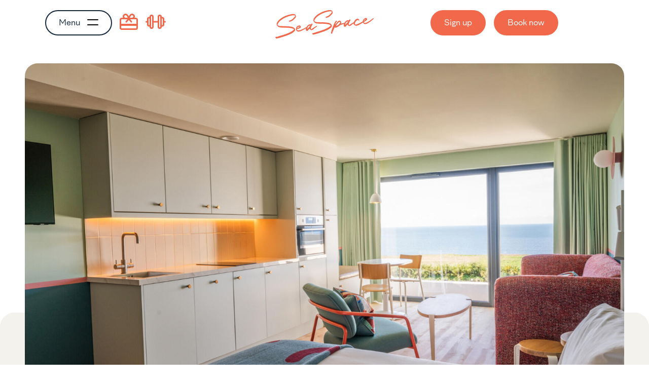

--- FILE ---
content_type: text/html; charset=UTF-8
request_url: https://sea.space/studios-and-apartments/large-studio
body_size: 7356
content:
<!doctype html>
<html lang="en">
    <head>
        <meta charset="utf-8">
        <meta name="viewport" content="width=device-width, initial-scale=1">
                <meta http-equiv="X-UA-Compatible" content="IE=edge" />
        <link rel="canonical" href="https://sea.space/studios-and-apartments/large-studio" />

        <link rel="icon" type="image/x-icon" href="/favicon.ico">
        <link rel="apple-touch-icon" sizes="180x180" href="/apple-touch-icon.png">
        <link rel="icon" type="image/png" sizes="32x32" href="/favicon-32x32.png">
        <link rel="icon" type="image/png" sizes="16x16" href="/favicon-16x16.png">
        <link rel="android-chrome" type="image/png" sizes="192x192" href="/android-chrome-192x192.png">
        <link rel="android-chrome" type="image/png" sizes="512x512" href="/android-chrome-512x512.png">

        <!-- OG/Cards -->
        <meta property="og:site_name" content="SeaSpace" />
        <meta property="og:url" content="https://sea.space/studios-and-apartments/large-studio" />
        <meta property="og:type" content="website" />
        <meta property="og:title" content="Large Studio Apartments | SeaSpace, Cornwall " />
        <meta property="og:description" content="Enjoy a spacious large studio at SeaSpace in Newquay. Ideal for families, with a king bed, bunk room, fully equipped kitchen, and ocean views — perfect for your coastal getaway. Book online." />
        
        <meta name="facebook-domain-verification" content="75hnxbbctmu57nxo50f2v7k4141kc1" />

        <!-- CSRF Token -->
        <meta name="csrf-token" content="fKS7V5iOOVks1Y9iH6N0H3h3LOXjg82x6NeN0j3u">

        <title>Large Studio Apartments | SeaSpace, Cornwall  | SeaSpace</title>
        <meta name="description" content="Enjoy a spacious large studio at SeaSpace in Newquay. Ideal for families, with a king bed, bunk room, fully equipped kitchen, and ocean views — perfect for your coastal getaway. Book online.">

        <!-- Sentry -->
        <!-- <script src="https://js.sentry-cdn.com/2893919f86c7e0991b36e2ac8241e04d.min.js" crossorigin="anonymous"></script> -->
        
        <!-- Google Tag Manager -->
        <script>(function(w,d,s,l,i){w[l]=w[l]||[];w[l].push({'gtm.start':
        new Date().getTime(),event:'gtm.js'});var f=d.getElementsByTagName(s)[0],
        j=d.createElement(s),dl=l!='dataLayer'?'&l='+l:'';j.async=true;j.src=
        'https://www.googletagmanager.com/gtm.js?id='+i+dl;f.parentNode.insertBefore(j,f);
        })(window,document,'script','dataLayer',"GTM-KD7SN948");</script>
        <!-- End Google Tag Manager -->

        <!-- Data layer -->
        <script>window.dataLayer = window.dataLayer || [];</script>

        <!-- reCaptcha -->
        <script src="https://www.google.com/recaptcha/api.js?render=6Lc4OKEpAAAAADnm6EKtF1tyEpbw3HTHFwVLt8Nm"></script>

        <script src="https://kit.fontawesome.com/6bf7b17187.js" crossorigin="anonymous"></script>

        <!-- CSS and JS -->
        <link rel="preload" as="style" href="https://sea.space/build/assets/app-OwWNxVyR.css" /><link rel="preload" as="style" href="https://sea.space/build/assets/app-c6tO_3yb.css" /><link rel="modulepreload" href="https://sea.space/build/assets/app-D86b2avq.js" /><link rel="stylesheet" href="https://sea.space/build/assets/app-OwWNxVyR.css" /><link rel="stylesheet" href="https://sea.space/build/assets/app-c6tO_3yb.css" /><script type="module" src="https://sea.space/build/assets/app-D86b2avq.js"></script>
            </head>

    
    <body class="porth">
        <!-- Google Tag Manager (noscript) -->
        <noscript><iframe src="https://www.googletagmanager.com/ns.html?id=GTM-KD7SN948"
        height="0" width="0" style="display:none;visibility:hidden"></iframe></noscript>
        <!-- End Google Tag Manager (noscript) -->
                
        <div id="app">
            <header>    
    <div class="container-md">
        <div class="row">
            <div class="col-4">
                <button id="main-menu-btn" class="btn btn-inverted">
                    <span class="open-text">Menu </span>
                    <span class="close-text">Close</span>
                    <div class="menu-bars">
                        <span></span>
                        <span></span>
                    </div>
                </button>
                <div id="mobile-burger">
                    <span></span>
                    <span></span>
                    <span></span>
                    <span></span>
                </div>
                <a href="https://app.squareup.com/gift/MLR36KV30ZY37/order" class="gc-icon" target="_blank" title="SeaSpace Gift Cards">
                    <i class="fa-regular fa-gift-card"></i>
                </a>
                <a href="https://seaspace.try.be" class="gc-icon d-none d-md-inline-block" target="_blank" title="SeaSpace Membership">
                    <i class="fa-regular fa-dumbbell"></i>
                </a>
                <div id="main-menu">
    <div class="container">
        <div class="row">
            <div class="col-12">
                <div class="centred-container">
                    <div class="left-col">
                        <nav class="nav-primary">
                            <ul class="mainmenu">
                                                                                                                            <li class="nav-item has-submenu">
                                                                            <span class="nav-parent">
                                            Studios &amp; apartments
                                        </span>
                                                                                    <i class="nav-caret fa-solid fa-caret-down"></i>
                                                                                                                                                                                        <ul class="submenu">
                                                                                <li>
                                                                                        <a href="/studios-and-apartments/studio" target="_self">
                                                                                            Studio
                                                                                        </a>
                                                                                    </li>
                                                                                <li>
                                                                                        <a href="/studios-and-apartments/large-studio" target="_self">
                                                                                            Large studio
                                                                                        </a>
                                                                                    </li>
                                                                                <li>
                                                                                        <a href="/studios-and-apartments/2-bedroom-apartment" target="_self">
                                                                                            2-bed apartment
                                                                                        </a>
                                                                                    </li>
                                                                                <li>
                                                                                        <a href="/studios-and-apartments/3-bedroom-apartment" target="_self">
                                                                                            3-bed apartment
                                                                                        </a>
                                                                                    </li>
                                                                                <li>
                                                                                        <a href="/studios-and-apartments/accessible" target="_self">
                                                                                            Accessible studio
                                                                                        </a>
                                                                                    </li>
                                                                                <li>
                                                                                        <a href="/studios-and-apartments/accessible-large" target="_self">
                                                                                            Accessible large studio
                                                                                        </a>
                                                                                    </li>
                                                                                <li>
                                                                                        <a href="/studios-and-apartments" target="_self">
                                                                                            Explore all
                                                                                        </a>
                                                                                    </li>
                                                                            </ul>
                                                                    </li>
                                                                                                                                                            <li class="nav-item has-submenu">
                                                                            <span class="nav-parent">
                                            Stay with us
                                        </span>
                                                                                    <i class="nav-caret fa-solid fa-caret-down"></i>
                                                                                                                                                                                        <ul class="submenu">
                                                                                <li>
                                                                                        <a href="/stay-with-us/offers" target="_self">
                                                                                            Offers
                                                                                        </a>
                                                                                    </li>
                                                                                <li>
                                                                                        <a href="/stay-with-us/families" target="_self">
                                                                                            Families
                                                                                        </a>
                                                                                    </li>
                                                                                <li>
                                                                                        <a href="/stay-with-us/friends-couples" target="_self">
                                                                                            Friends and couples
                                                                                        </a>
                                                                                    </li>
                                                                                <li>
                                                                                        <a href="/stay-with-us/dog-friendly-accommodation" target="_self">
                                                                                            Dogs
                                                                                        </a>
                                                                                    </li>
                                                                                <li>
                                                                                        <a href="/stay-with-us/last-minute" target="_self">
                                                                                            Last minute
                                                                                        </a>
                                                                                    </li>
                                                                                <li>
                                                                                        <a href="/stay-with-us/digital-nomads" target="_self">
                                                                                            Digital nomads
                                                                                        </a>
                                                                                    </li>
                                                                                <li>
                                                                                        <a href="/stay-with-us/corporate-stays" target="_self">
                                                                                            Business stays
                                                                                        </a>
                                                                                    </li>
                                                                                <li>
                                                                                        <a href="/stay-with-us/extended-stays" target="_self">
                                                                                            Extended stays
                                                                                        </a>
                                                                                    </li>
                                                                            </ul>
                                                                    </li>
                                                                                                                                                            <li class="nav-item has-submenu">
                                                                            <span class="nav-parent">
                                            Health club
                                        </span>
                                                                                    <i class="nav-caret fa-solid fa-caret-down"></i>
                                                                                                                                                                                        <ul class="submenu">
                                                                                <li>
                                                                                        <a href="/health-club" target="_self">
                                                                                            Explore Health club
                                                                                        </a>
                                                                                    </li>
                                                                                <li>
                                                                                        <a href="/health-club/pool-and-gym" target="_self">
                                                                                            Pool
                                                                                        </a>
                                                                                    </li>
                                                                                <li>
                                                                                        <a href="/health-club/pool-and-gym" target="_self">
                                                                                            Gym
                                                                                        </a>
                                                                                    </li>
                                                                                <li>
                                                                                        <a href="/health-club/fitness-classes" target="_self">
                                                                                            Fitness classes
                                                                                        </a>
                                                                                    </li>
                                                                                <li>
                                                                                        <a href="/health-club/memberships" target="_self">
                                                                                            Memberships
                                                                                        </a>
                                                                                    </li>
                                                                                <li>
                                                                                        <a href="/health-club/wellbeing-partners" target="_self">
                                                                                            Wellbeing partners
                                                                                        </a>
                                                                                    </li>
                                                                            </ul>
                                                                    </li>
                                                                                                                                                            <li class="nav-item has-submenu">
                                                                            <span class="nav-parent">
                                            Play
                                        </span>
                                                                                    <i class="nav-caret fa-solid fa-caret-down"></i>
                                                                                                                                                                                        <ul class="submenu">
                                                                                <li>
                                                                                        <a href="/play-and-explore" target="_self">
                                                                                            Play and explore
                                                                                        </a>
                                                                                    </li>
                                                                                <li>
                                                                                        <a href="/play/padel-tennis" target="_self">
                                                                                            Padel
                                                                                        </a>
                                                                                    </li>
                                                                                <li>
                                                                                        <a href="/play/wavehunters-surf-hire" target="_self">
                                                                                            Board hire
                                                                                        </a>
                                                                                    </li>
                                                                                <li>
                                                                                        <a href="/health-club" target="_self">
                                                                                            Health Club
                                                                                        </a>
                                                                                    </li>
                                                                            </ul>
                                                                    </li>
                                                                                                                                                            <li class="nav-item has-submenu">
                                                                            <span class="nav-parent">
                                            Work &amp; gather
                                        </span>
                                                                                    <i class="nav-caret fa-solid fa-caret-down"></i>
                                                                                                                                                                                        <ul class="submenu">
                                                                                <li>
                                                                                        <a href="/work-and-gather" target="_self">
                                                                                            Explore
                                                                                        </a>
                                                                                    </li>
                                                                                <li>
                                                                                        <a href="/stay-with-us/corporate-stays" target="_self">
                                                                                            Corporate stays
                                                                                        </a>
                                                                                    </li>
                                                                                <li>
                                                                                        <a href="/stay-with-us/digital-nomads" target="_self">
                                                                                            Digital nomads
                                                                                        </a>
                                                                                    </li>
                                                                                <li>
                                                                                        <a href="/work-and-gather/meetings" target="_self">
                                                                                            Meetings
                                                                                        </a>
                                                                                    </li>
                                                                                <li>
                                                                                        <a href="/stay-with-us/corporate-stays/team-building" target="_self">
                                                                                            Team building
                                                                                        </a>
                                                                                    </li>
                                                                            </ul>
                                                                    </li>
                                                                                                                                                            <li class="nav-item has-submenu">
                                                                            <span class="nav-parent">
                                            Food &amp; drink
                                        </span>
                                                                                    <i class="nav-caret fa-solid fa-caret-down"></i>
                                                                                                                                                                                        <ul class="submenu">
                                                                                <li>
                                                                                        <a href="/food-and-drink" target="_self">
                                                                                            Explore food &amp; drink
                                                                                        </a>
                                                                                    </li>
                                                                                <li>
                                                                                        <a href="/food-and-drink/tallo" target="_self">
                                                                                            Tallo
                                                                                        </a>
                                                                                    </li>
                                                                                <li>
                                                                                        <a href="/food-and-drink/cafe" target="_self">
                                                                                            Café
                                                                                        </a>
                                                                                    </li>
                                                                                <li>
                                                                                        <a href="/food-and-drink#larder" target="_self">
                                                                                            Our larder
                                                                                        </a>
                                                                                    </li>
                                                                            </ul>
                                                                    </li>
                                                                                                                                                            <li class="nav-item has-submenu">
                                                                            <span class="nav-parent">
                                            Explore
                                        </span>
                                                                                    <i class="nav-caret fa-solid fa-caret-down"></i>
                                                                                                                                                                                        <ul class="submenu">
                                                                                <li>
                                                                                        <a href="/in-our-neighbourhood" target="_self">
                                                                                            In our neighbourhood
                                                                                        </a>
                                                                                    </li>
                                                                                <li>
                                                                                        <a href="https://sea.space/stories/category/itineraries" target="_self">
                                                                                            Itineraries
                                                                                        </a>
                                                                                    </li>
                                                                                <li>
                                                                                        <a href="/local-area" target="_self">
                                                                                            Local area
                                                                                        </a>
                                                                                    </li>
                                                                                <li>
                                                                                        <a href="/stories/dig-deeper-at-porth" target="_self">
                                                                                            Porth
                                                                                        </a>
                                                                                    </li>
                                                                                <li>
                                                                                        <a href="/local-area/newquay" target="_self">
                                                                                            Newquay
                                                                                        </a>
                                                                                    </li>
                                                                                <li>
                                                                                        <a href="/local-area/fistral-beach-newquay" target="_self">
                                                                                            Fistral
                                                                                        </a>
                                                                                    </li>
                                                                                <li>
                                                                                        <a href="/local-area/watergate-bay-newquay" target="_self">
                                                                                            Watergate Bay
                                                                                        </a>
                                                                                    </li>
                                                                            </ul>
                                                                    </li>
                                                                                                                                                            <li class="nav-item has-submenu">
                                                                            <span class="nav-parent">
                                            Stories &amp; events
                                        </span>
                                                                                    <i class="nav-caret fa-solid fa-caret-down"></i>
                                                                                                                                                                                        <ul class="submenu">
                                                                                <li>
                                                                                        <a href="/stories" target="_self">
                                                                                            Stories
                                                                                        </a>
                                                                                    </li>
                                                                                <li>
                                                                                        <a href="/events" target="_self">
                                                                                            Events
                                                                                        </a>
                                                                                    </li>
                                                                                <li>
                                                                                        <a href="/events-and-stories" target="_self">
                                                                                            Explore stories and events
                                                                                        </a>
                                                                                    </li>
                                                                            </ul>
                                                                    </li>
                                                                                                                                                            <li class="nav-item has-submenu">
                                                                            <span class="nav-parent">
                                            About us
                                        </span>
                                                                                    <i class="nav-caret fa-solid fa-caret-down"></i>
                                                                                                                                                                                        <ul class="submenu">
                                                                                <li>
                                                                                        <a href="/about-us" target="_self">
                                                                                            About us
                                                                                        </a>
                                                                                    </li>
                                                                                <li>
                                                                                        <a href="/about-us/accessibility" target="_self">
                                                                                            Accessibility
                                                                                        </a>
                                                                                    </li>
                                                                                <li>
                                                                                        <a href="/about-us/sustainability" target="_self">
                                                                                            Sustainability
                                                                                        </a>
                                                                                    </li>
                                                                                <li>
                                                                                        <a href="/faqs" target="_self">
                                                                                            Guest FAQs
                                                                                        </a>
                                                                                    </li>
                                                                                <li>
                                                                                        <a href="/about-us/work-with-us" target="_self">
                                                                                            Work with us
                                                                                        </a>
                                                                                    </li>
                                                                                <li>
                                                                                        <a href="/contact-us" target="_self">
                                                                                            Contact us
                                                                                        </a>
                                                                                    </li>
                                                                            </ul>
                                                                    </li>
                                                                                        </ul>
                        </nav>
                        <nav class="nav-secondary">
                            <h4>Get in touch</h4>
                            <ul>
                                <li><a href="tel:01637 872864" class="menu-tel">01637 872864</a></li>
                                <li><span>hello@sea.space</span></li>
                            </ul>
                        </nav>
                    </div>
                    <div class="right-col">
                        <div class="picture-container">
                            <picture>
                                <source srcset="/storage/media/2024/04/11/rFBEvJurcC/lg-Active-Swim-Pool-Sign-up-image.jpg" media="(min-width: 768px)" />
                                <img src="/storage/media/2024/04/11/rFBEvJurcC/lg-Active-Swim-Pool-Sign-up-image.jpg" alt="Hero image" />
                            </picture>
                        </div>
                    </div>
                </div>
            </div>
        </div>
    </div>
</div>            </div>
            <div class="col-4">
                <a href="https://sea.space" class="logo">
                    <i class="fa-kit fa-ss-logo"></i>
                </a>
            </div>
            <div class="col-4">
                <div class="actions">
                    <button data-bs-toggle="modal" data-bs-target="#signupModal" class="btn btn-solid d-none d-md-inline-block">
                        Sign up
                    </button>
                                        <a class="btn btn-solid ms-2" href="https://book.rguest.eu/onecart/wbe/offers/10240/Seaspace/" target="_blank">
                        Book<span class="d-none d-md-inline"> now</span>
                    </a>
                                    </div>
            </div>
        </div>
    </div>
</header>
            <main class="content">
                    <div class="room-single">
                                <section class="section">
                            <div class="container-md">
                                            <div class="row">
                                                                            <div class="hero-carousel carousel col-12">
    <div class="carousel-container">
        <div class="slickInit slick" 
                id="slick-cJonvuJ2K9GLEkx7" 
                data-slick='{"dots": true, "arrows": true, "infinite": false, "prevArrow": ".prev-cJonvuJ2K9GLEkx7", "nextArrow": ".next-cJonvuJ2K9GLEkx7", "autoplay": false, "rows": 0, "slidesToShow": 1, "slidesToScroll": 1}'>
                                    <div class="hero-carousel__slide">
                <div class="hero-copy">
                    <div class="h-container">
                        <div class="h-row">
                            <div class="h-col">
                                
                            </div>
                        </div>
                    </div>
                </div>
                                <div class="picture-container">
                    <picture>
                                                <source srcset="https://sea.space/storage/media/2025/01/27/6ZmOfclL0Y/sm-DSC04747.jpg" media="(max-width: 576px)">
                                                <source srcset="https://sea.space/storage/media/2025/01/27/6ZmOfclL0Y/md-DSC04747.jpg" media="(min-width: 641px) and (max-width: 1024px)">
                                                <source srcset="https://sea.space/storage/media/2025/01/27/6ZmOfclL0Y/lg-DSC04747.jpg" media="(min-width: 1025px)">
                                                <img src="https://sea.space/storage/media/2025/01/27/6ZmOfclL0Y/lg-DSC04747.jpg" alt="sea-view studio bed, living area and kitchen">
                    </picture>
                </div>
                                            </div>
                                    <div class="hero-carousel__slide">
                <div class="hero-copy">
                    <div class="h-container">
                        <div class="h-row">
                            <div class="h-col">
                                
                            </div>
                        </div>
                    </div>
                </div>
                                <div class="picture-container">
                    <picture>
                                                <source srcset="https://sea.space/storage/media/2024/10/21/gwnaPbxq3q/sm-SeaSpace-6-Sep-24-HI-RES-26-jpg-compressed.JPEG" media="(max-width: 576px)">
                                                <source srcset="https://sea.space/storage/media/2024/10/21/gwnaPbxq3q/md-SeaSpace-6-Sep-24-HI-RES-26-jpg-compressed.JPEG" media="(min-width: 641px) and (max-width: 1024px)">
                                                <source srcset="https://sea.space/storage/media/2024/10/21/gwnaPbxq3q/lg-SeaSpace-6-Sep-24-HI-RES-26-jpg-compressed.JPEG" media="(min-width: 1025px)">
                                                <img src="https://sea.space/storage/media/2024/10/21/gwnaPbxq3q/lg-SeaSpace-6-Sep-24-HI-RES-26-jpg-compressed.JPEG" alt="SeaSpace - large studio">
                    </picture>
                </div>
                                            </div>
                                    <div class="hero-carousel__slide">
                <div class="hero-copy">
                    <div class="h-container">
                        <div class="h-row">
                            <div class="h-col">
                                
                            </div>
                        </div>
                    </div>
                </div>
                                <div class="picture-container">
                    <picture>
                                                <source srcset="https://sea.space/storage/media/2024/10/22/ftoG7Msnf8/sm-SeaSpace-bunk-room-Copy.JPEG" media="(max-width: 576px)">
                                                <source srcset="https://sea.space/storage/media/2024/10/22/ftoG7Msnf8/md-SeaSpace-bunk-room-Copy.JPEG" media="(min-width: 641px) and (max-width: 1024px)">
                                                <source srcset="https://sea.space/storage/media/2024/10/22/ftoG7Msnf8/lg-SeaSpace-bunk-room-Copy.JPEG" media="(min-width: 1025px)">
                                                <img src="https://sea.space/storage/media/2024/10/22/ftoG7Msnf8/lg-SeaSpace-bunk-room-Copy.JPEG" alt="SeaSpace bunk beds">
                    </picture>
                </div>
                                            </div>
                    </div>
        <div class="carousel-nav"> 
            <button class="ssPrevArrow prev-cJonvuJ2K9GLEkx7" aria-label="Previous" type="button">
                <i class="fa-thin fa-circle-chevron-left"></i>
            </button>
            <button class="ssNextArrow next-cJonvuJ2K9GLEkx7" aria-label="Next" type="button">
                <i class="fa-thin fa-circle-chevron-right"></i>
            </button>
        </div>
    </div>
</div>
                                            </div>
                </div>
            </section>
            
        <!-- Gallery -->
        <section class="room-single-gallery">
            <div class="container-md">
                <div class="row">
                    <div class="col-12">
                        <div class="image-carousel">
                            <div class="carousel-container">
                                <div class="slickInit slick" 
                                        id="slick-room-gallery" 
                                        data-slick='{"dots": true, "arrows": true, "infinite": false, "prevArrow": ".prev-room-gallery", "nextArrow": ".next-room-gallery", "autoplay": false, "rows": 0, "slidesToShow": 1, "slidesToScroll": 1}'>
                                                                        </div>
                                <div class="carousel-nav"> 
                                    <button class="ssPrevArrow prev-room-gallery" aria-label="Previous" type="button">
                                        <i class="fa-thin fa-circle-chevron-left"></i>
                                    </button>
                                    <button class="ssNextArrow next-room-gallery" aria-label="Next" type="button">
                                        <i class="fa-thin fa-circle-chevron-right"></i>
                                    </button>
                                </div>
                            </div>
                        </div>
                    </div>
                </div>
            </div>
        </section>

        <section class="room-single-detail">
            <div class="container-md">
                <div class="row">
                    <div class="col-12">
                        <div class="spec-bar">
                            <div class="sleeps">
                                Sleeps 2 adults, 2 children and a baby OR up to 4 adults and a baby
                            </div>
                                                        <div class="from-price">
                                From £150
                            </div>
                                                    </div>
                    </div>
                </div>
                <div class="row">
                    <div class="col-lg-6 room-single-title">
                        <h1>Large Studio</h1>
                        <a href="https://book.rguest.eu/onecart/wbe/offers/10240/Seaspace/" target="_blank" class="btn btn-solid">Book now</a>
                    </div>
                    <div class="col-lg-6 room-single-summary">
                        <div class="tiptap">
                            <p>For all coast-loving voyagers and bright-eyed families…your king bed &amp; bunk room awaits. Drift off in a king-size bed, whip up dinner in the open-plan kitchen, cheers &amp; chill with ocean or countryside views.&nbsp;</p><p dir="ltr">Unleash your inner chef in the fully-equipped kitchen – from breakfast scrambles to feasts with friends or family, you’ll find everything you need (including, believe it or not, a cheese grater). Afterwards, sink into the sofa and admire the ocean view.</p><p>Hop on that video call with the supercharged WiFi, stream your favourite shows, or host a games night. Make this #SeaSpace your own.</p><p>Some of our large studios come with an ocean view, some with a countryside view. We also have two accessible large ground floor studios to book online. <a target="_self" href="/about-us/accessibility" tt-mode="url" title="Accessibility at SeaSpace">Find out more here</a>.</p>
                        </div>
                    </div>
                </div>
            </div>
        </section>

        <section class="section bg-sun">
            <div class="container-md">
                <div class="row">
                    <div class="sectionTitle">
                    <h2>Studios &amp; Apartments</h2>
                    </div>
                    <div class="carousel room-feed">
                        <div class="carousel-nav"> 
                            <button class="ssPrevArrow prev-large-studio" aria-label="Previous" type="button">
                                <i class="fa-thin fa-circle-chevron-left"></i>
                            </button>
                            <button class="ssNextArrow next-large-studio" aria-label="Next" type="button">
                                <i class="fa-thin fa-circle-chevron-right"></i>
                            </button>
                        </div>
                        <div class="carousel-container">
                            <div class="slickInit slick" 
                                    id="slick-large-studio" 
                                    data-slick='{"dots": false, "infinite": false, "prevArrow": ".prev-large-studio", "nextArrow": ".next-large-studio", "autoplay": false, "rows": 0, "slidesToShow": 3, "slidesToScroll": 1, "centerPadding": "60px", "responsive": [{ "breakpoint": 1200, "settings": {"slidesToShow": 2} }, { "breakpoint": 768, "settings": {"slidesToShow": 1} }]}'>
                                                                                                        <a href="/studios-and-apartments/3-bedroom-apartment">
                                                                        <div class="room-feed__item">
                                                                                <div class="from_price">From £318</div>
                                                                                <div class="picture-container">
                                            <picture>
                                                                                                                                                                                                <source srcset="https://sea.space/storage/media/2025/01/28/0L4OkD9hbP/sm-SeaSpace-3-bed-apartment-king-bed-credit-Maciej-Zalewski-min-min.jpg" media="(max-width: 576px)">
                                                                                                <source srcset="https://sea.space/storage/media/2025/01/28/0L4OkD9hbP/md-SeaSpace-3-bed-apartment-king-bed-credit-Maciej-Zalewski-min-min.jpg" media="(min-width: 641px) and (max-width: 1024px)">
                                                                                                <source srcset="https://sea.space/storage/media/2025/01/28/0L4OkD9hbP/lg-SeaSpace-3-bed-apartment-king-bed-credit-Maciej-Zalewski-min-min.jpg" media="(min-width: 1025px)">
                                                                                                <img src="https://sea.space/storage/media/2025/01/28/0L4OkD9hbP/lg-SeaSpace-3-bed-apartment-king-bed-credit-Maciej-Zalewski-min-min.jpg" alt="3-bed apartment oceanview">
                                                                                            </picture>
                                        </div>
                                        <div class="room-detail">
                                            <h3>3-bed apartment</h3>
                                            <p>Our spacious 3-bed apartment packs a punch with stand out views, two king beds and comfy bunks mean maximum zzzzs for all!</p>
                                        </div>
                                    </div>
                                                                        </a>
                                                                                                                                            <a href="/studios-and-apartments/accessible-large">
                                                                        <div class="room-feed__item">
                                                                                <div class="from_price">From £150</div>
                                                                                <div class="picture-container">
                                            <picture>
                                                                                                                                                                                                <source srcset="https://sea.space/storage/media/2025/10/28/YI8HfXmSGd/sm-Access-lrg-studio-12-bed.jpg" media="(max-width: 576px)">
                                                                                                <source srcset="https://sea.space/storage/media/2025/10/28/YI8HfXmSGd/md-Access-lrg-studio-12-bed.jpg" media="(min-width: 641px) and (max-width: 1024px)">
                                                                                                <source srcset="https://sea.space/storage/media/2025/10/28/YI8HfXmSGd/lg-Access-lrg-studio-12-bed.jpg" media="(min-width: 1025px)">
                                                                                                <img src="https://sea.space/storage/media/2025/10/28/YI8HfXmSGd/lg-Access-lrg-studio-12-bed.jpg" alt="Accessible large studio bed">
                                                                                            </picture>
                                        </div>
                                        <div class="room-detail">
                                            <h3>Accessible large studio</h3>
                                            <p>Designed for comfort and ease, this spacious ground-floor studio features step-free access, a large wetroom with walk-in shower and grab rails, and sweeping sea views.</p>
                                        </div>
                                    </div>
                                                                        </a>
                                                                                                                                            <a href="/studios-and-apartments/accessible">
                                                                        <div class="room-feed__item">
                                                                                <div class="from_price">From £100</div>
                                                                                <div class="picture-container">
                                            <picture>
                                                                                                                                                                                                <source srcset="https://sea.space/storage/media/2025/01/21/9MZYvSWGtU/sm-Accessible-studio-view-from-kitchen-jpg-compressed.JPEG" media="(max-width: 576px)">
                                                                                                <source srcset="https://sea.space/storage/media/2025/01/21/9MZYvSWGtU/md-Accessible-studio-view-from-kitchen-jpg-compressed.JPEG" media="(min-width: 641px) and (max-width: 1024px)">
                                                                                                <source srcset="https://sea.space/storage/media/2025/01/21/9MZYvSWGtU/lg-Accessible-studio-view-from-kitchen-jpg-compressed.JPEG" media="(min-width: 1025px)">
                                                                                                <img src="https://sea.space/storage/media/2025/01/21/9MZYvSWGtU/lg-Accessible-studio-view-from-kitchen-jpg-compressed.JPEG" alt="Accessible studio view">
                                                                                            </picture>
                                        </div>
                                        <div class="room-detail">
                                            <h3>Accessible studio</h3>
                                            <p>King-size comfort &amp; peaceful garden views. Unwind in this accessible studio with step-free access, walk-in shower, and fully-equipped kitchen.</p>
                                        </div>
                                    </div>
                                                                        </a>
                                                                                                                                            <a href="/studios-and-apartments/2-bedroom-apartment">
                                                                        <div class="room-feed__item">
                                                                                <div class="from_price">From £245</div>
                                                                                <div class="picture-container">
                                            <picture>
                                                                                                                                                                                                <source srcset="https://sea.space/storage/media/2025/01/27/pFg6zZmna9/sm-2-bed-apartment-living-area-sea-view-jpg-compressed.JPEG" media="(max-width: 576px)">
                                                                                                <source srcset="https://sea.space/storage/media/2025/01/27/pFg6zZmna9/md-2-bed-apartment-living-area-sea-view-jpg-compressed.JPEG" media="(min-width: 641px) and (max-width: 1024px)">
                                                                                                <source srcset="https://sea.space/storage/media/2025/01/27/pFg6zZmna9/lg-2-bed-apartment-living-area-sea-view-jpg-compressed.JPEG" media="(min-width: 1025px)">
                                                                                                <img src="https://sea.space/storage/media/2025/01/27/pFg6zZmna9/lg-2-bed-apartment-living-area-sea-view-jpg-compressed.JPEG" alt="2-bed apartment living area sea view">
                                                                                            </picture>
                                        </div>
                                        <div class="room-detail">
                                            <h3>2-bed apartment</h3>
                                            <p>Room for the whole crew, with killer Atlantic or countryside views. Our 2-bed apartment has a king-size bedroom, and a bunk room.</p>
                                        </div>
                                    </div>
                                                                        </a>
                                                                                                                                            <a href="/studios-and-apartments/studio">
                                                                        <div class="room-feed__item">
                                                                                <div class="from_price">From £100</div>
                                                                                <div class="picture-container">
                                            <picture>
                                                                                                                                                                                                <source srcset="https://sea.space/storage/media/2025/08/04/Hsh0RHNdPI/sm-studio-ocean-view.JPEG" media="(max-width: 576px)">
                                                                                                <source srcset="https://sea.space/storage/media/2025/08/04/Hsh0RHNdPI/md-studio-ocean-view.JPEG" media="(min-width: 641px) and (max-width: 1024px)">
                                                                                                <source srcset="https://sea.space/storage/media/2025/08/04/Hsh0RHNdPI/lg-studio-ocean-view.JPEG" media="(min-width: 1025px)">
                                                                                                <img src="https://sea.space/storage/media/2025/08/04/Hsh0RHNdPI/lg-studio-ocean-view.JPEG" alt="SeaSpace lounge studio ocean view">
                                                                                            </picture>
                                        </div>
                                        <div class="room-detail">
                                            <h3>Studio</h3>
                                            <p>King-size dreams &amp; stellar ocean or countryside views. Unwind studio style, with a king-size bed and fully-equipped kitchen.</p>
                                        </div>
                                    </div>
                                                                        </a>
                                                                                                </div>
                        </div>
                    </div>
                </div>
            </div>
        </section>

        </div>
            </main>

            <!-- Modal -->
            <div class="modal fade" data-bs-backdrop="static" id="signupModal" tabindex="-1" aria-labelledby="signupModalLabel" aria-hidden="true">
                <div class="modal-dialog modal-dialog-centered">
                    <div class="modal-content">
                        <div class="modal-body">
                            <mail-subscribe listid="e9256f4e-73ab-4f56-b537-86bd6ed335bc" segment="SeaSpace website"></mail-subscribe>
                        </div>
                    </div>
                </div>
            </div>
            
            <footer>
    <div class="footer-primary">
        <div class="container-md">
            <div class="row">
                <div class="col-md-3 mb-3 mb-sm-0">
                    <h4>About your stay</h4>
                    <ul>
                                                                    <li><a href="https://sea.space/terms" target="_self">Terms</a></li>
                                                                                            <li><a href="https://sea.space/about-us" target="_self">About us</a></li>
                                                                                            <li><a href="https://sea.space/faqs" target="_self">FAQs</a></li>
                                                                                            <li><a href="https://sea.space/sign-up" target="_self">Sign-up</a></li>
                                                                                            <li><a href="/about-us/work-with-us" target="_self">Work with us</a></li>
                                                                                            <li><a href="https://sea.space/contact-us" target="_self">Contact us</a></li>
                                                                                            <li><a href="/about-us/accessibility" target="_self">Accessibility</a></li>
                                                                                            <li><a href="/about-us/sustainability" target="_self">Sustainability</a></li>
                                                                    <li><a href="#" onclick="CookieControl.open()" rel="nofollow">Manage cookies</a></li>
                    </ul>
                </div>
                <div class="col-md-3 mb-4 mb-sm-0">
                    <h4>Contact us</h4>
                    <ul>
                        <li><a href="tel:01637 872864">01637 872864</a></li>
                        <li><a href="mailto:hello@sea.space">hello@sea.space</a></li>
                    </ul>
                    <div class="address">
                        <p>SeaSpace. Watergate Road,<br>
                            Porth, Cornwall. TR7 3LX
                        </p>
                    </div>
                </div>

                <div class="col-lg-3 offset-lg-3 text-center col-md-5 offset-md-1 my-3 my-md-0">
                    <a href="https://sea.space" class="footer-logo">
                        <i class="fa-kit fa-ss-logo"></i>
                    </a>
                    <div class="awards">
                        <div class="slickInit slick-slider" data-slick='{"dots": false, "arrows": false, "infinite": true, "autoplay": true, "slidesToShow": 1, "slidesToScroll": 1}'>
                                                            <div class="slick-slide award-item">
                                                                        <a href="https://www.thetimes.com/travel/destinations/uk-travel/best-places-to-stay-in-the-uk-vz5nq7x0q" target="_blank"><img loading="lazy" width="100" height="auto" src="https://sea.space/storage/page/locations/awards/iJLismaqTRyXiWusXEIIaMKrO3vIADU6SFeNUwFl.png" alt="Best places to stay 2025 award - The Times"></a>
                                                                    </div>
                                                            <div class="slick-slide award-item">
                                                                        <a href="https://hoteldesigns.net/industry-news/winners-of-the-brit-list-awards-2025-announced/" target="_blank"><img loading="lazy" width="100" height="auto" src="https://sea.space/storage/page/locations/awards/VC0Hk9qfw5nAYQcqeeJnUp7Fj6dKkVUVIGtxmWf5.png" alt="The Brit List Awards 2025"></a>
                                                                    </div>
                                                    </div>
                    </div>
                </div>
            </div>
        </div>
    </div>
    <div class="footer-secondary">
        <div class="container-md">
            <div class="row">
                <div class="col-md-4">
                    <div class="social">
                        <ul>
                            <li><h6>Follow us</h6></li>
                                                        <li><a href="https://www.facebook.com/seaspacehotels" rel="nofollow"><i class="fa-brands fa-facebook"></i></a></li>
                                                        <li><a href="https://www.instagram.com/seaspacehotels" rel="nofollow"><i class="fa-brands fa-instagram"></i></a></li>
                                                    </ul>
                    </div>
                </div>
                <div class="col-md-8 d-flex align-items-md-center order-sm-first">
                    <div class="copyright">&copy; 2026 SeaSpace Porth Limited <span class="ms-md-2">Company No: 04658829</span> <span class="ms-2">VAT No: 133248489</span></div>
                </div>
            </div>
        </div>
</footer>        </div>

        <!-- scripts -->
                <script>
            /**
             * Recaptcha
             */
            window.getRecaptchaToken = function () {
                return new Promise(function(resolve, reject) {
                    grecaptcha.ready(function() {
                        grecaptcha.execute("6Lc4OKEpAAAAADnm6EKtF1tyEpbw3HTHFwVLt8Nm", {action: 'subscribe'}).then(function(token) {
                            resolve(token)
                        });
                    });
                });
            }
        </script>
    </body>
</html>


--- FILE ---
content_type: text/html; charset=utf-8
request_url: https://www.google.com/recaptcha/api2/anchor?ar=1&k=6Lc4OKEpAAAAADnm6EKtF1tyEpbw3HTHFwVLt8Nm&co=aHR0cHM6Ly9zZWEuc3BhY2U6NDQz&hl=en&v=PoyoqOPhxBO7pBk68S4YbpHZ&size=invisible&anchor-ms=20000&execute-ms=30000&cb=1jus8et06qjl
body_size: 48691
content:
<!DOCTYPE HTML><html dir="ltr" lang="en"><head><meta http-equiv="Content-Type" content="text/html; charset=UTF-8">
<meta http-equiv="X-UA-Compatible" content="IE=edge">
<title>reCAPTCHA</title>
<style type="text/css">
/* cyrillic-ext */
@font-face {
  font-family: 'Roboto';
  font-style: normal;
  font-weight: 400;
  font-stretch: 100%;
  src: url(//fonts.gstatic.com/s/roboto/v48/KFO7CnqEu92Fr1ME7kSn66aGLdTylUAMa3GUBHMdazTgWw.woff2) format('woff2');
  unicode-range: U+0460-052F, U+1C80-1C8A, U+20B4, U+2DE0-2DFF, U+A640-A69F, U+FE2E-FE2F;
}
/* cyrillic */
@font-face {
  font-family: 'Roboto';
  font-style: normal;
  font-weight: 400;
  font-stretch: 100%;
  src: url(//fonts.gstatic.com/s/roboto/v48/KFO7CnqEu92Fr1ME7kSn66aGLdTylUAMa3iUBHMdazTgWw.woff2) format('woff2');
  unicode-range: U+0301, U+0400-045F, U+0490-0491, U+04B0-04B1, U+2116;
}
/* greek-ext */
@font-face {
  font-family: 'Roboto';
  font-style: normal;
  font-weight: 400;
  font-stretch: 100%;
  src: url(//fonts.gstatic.com/s/roboto/v48/KFO7CnqEu92Fr1ME7kSn66aGLdTylUAMa3CUBHMdazTgWw.woff2) format('woff2');
  unicode-range: U+1F00-1FFF;
}
/* greek */
@font-face {
  font-family: 'Roboto';
  font-style: normal;
  font-weight: 400;
  font-stretch: 100%;
  src: url(//fonts.gstatic.com/s/roboto/v48/KFO7CnqEu92Fr1ME7kSn66aGLdTylUAMa3-UBHMdazTgWw.woff2) format('woff2');
  unicode-range: U+0370-0377, U+037A-037F, U+0384-038A, U+038C, U+038E-03A1, U+03A3-03FF;
}
/* math */
@font-face {
  font-family: 'Roboto';
  font-style: normal;
  font-weight: 400;
  font-stretch: 100%;
  src: url(//fonts.gstatic.com/s/roboto/v48/KFO7CnqEu92Fr1ME7kSn66aGLdTylUAMawCUBHMdazTgWw.woff2) format('woff2');
  unicode-range: U+0302-0303, U+0305, U+0307-0308, U+0310, U+0312, U+0315, U+031A, U+0326-0327, U+032C, U+032F-0330, U+0332-0333, U+0338, U+033A, U+0346, U+034D, U+0391-03A1, U+03A3-03A9, U+03B1-03C9, U+03D1, U+03D5-03D6, U+03F0-03F1, U+03F4-03F5, U+2016-2017, U+2034-2038, U+203C, U+2040, U+2043, U+2047, U+2050, U+2057, U+205F, U+2070-2071, U+2074-208E, U+2090-209C, U+20D0-20DC, U+20E1, U+20E5-20EF, U+2100-2112, U+2114-2115, U+2117-2121, U+2123-214F, U+2190, U+2192, U+2194-21AE, U+21B0-21E5, U+21F1-21F2, U+21F4-2211, U+2213-2214, U+2216-22FF, U+2308-230B, U+2310, U+2319, U+231C-2321, U+2336-237A, U+237C, U+2395, U+239B-23B7, U+23D0, U+23DC-23E1, U+2474-2475, U+25AF, U+25B3, U+25B7, U+25BD, U+25C1, U+25CA, U+25CC, U+25FB, U+266D-266F, U+27C0-27FF, U+2900-2AFF, U+2B0E-2B11, U+2B30-2B4C, U+2BFE, U+3030, U+FF5B, U+FF5D, U+1D400-1D7FF, U+1EE00-1EEFF;
}
/* symbols */
@font-face {
  font-family: 'Roboto';
  font-style: normal;
  font-weight: 400;
  font-stretch: 100%;
  src: url(//fonts.gstatic.com/s/roboto/v48/KFO7CnqEu92Fr1ME7kSn66aGLdTylUAMaxKUBHMdazTgWw.woff2) format('woff2');
  unicode-range: U+0001-000C, U+000E-001F, U+007F-009F, U+20DD-20E0, U+20E2-20E4, U+2150-218F, U+2190, U+2192, U+2194-2199, U+21AF, U+21E6-21F0, U+21F3, U+2218-2219, U+2299, U+22C4-22C6, U+2300-243F, U+2440-244A, U+2460-24FF, U+25A0-27BF, U+2800-28FF, U+2921-2922, U+2981, U+29BF, U+29EB, U+2B00-2BFF, U+4DC0-4DFF, U+FFF9-FFFB, U+10140-1018E, U+10190-1019C, U+101A0, U+101D0-101FD, U+102E0-102FB, U+10E60-10E7E, U+1D2C0-1D2D3, U+1D2E0-1D37F, U+1F000-1F0FF, U+1F100-1F1AD, U+1F1E6-1F1FF, U+1F30D-1F30F, U+1F315, U+1F31C, U+1F31E, U+1F320-1F32C, U+1F336, U+1F378, U+1F37D, U+1F382, U+1F393-1F39F, U+1F3A7-1F3A8, U+1F3AC-1F3AF, U+1F3C2, U+1F3C4-1F3C6, U+1F3CA-1F3CE, U+1F3D4-1F3E0, U+1F3ED, U+1F3F1-1F3F3, U+1F3F5-1F3F7, U+1F408, U+1F415, U+1F41F, U+1F426, U+1F43F, U+1F441-1F442, U+1F444, U+1F446-1F449, U+1F44C-1F44E, U+1F453, U+1F46A, U+1F47D, U+1F4A3, U+1F4B0, U+1F4B3, U+1F4B9, U+1F4BB, U+1F4BF, U+1F4C8-1F4CB, U+1F4D6, U+1F4DA, U+1F4DF, U+1F4E3-1F4E6, U+1F4EA-1F4ED, U+1F4F7, U+1F4F9-1F4FB, U+1F4FD-1F4FE, U+1F503, U+1F507-1F50B, U+1F50D, U+1F512-1F513, U+1F53E-1F54A, U+1F54F-1F5FA, U+1F610, U+1F650-1F67F, U+1F687, U+1F68D, U+1F691, U+1F694, U+1F698, U+1F6AD, U+1F6B2, U+1F6B9-1F6BA, U+1F6BC, U+1F6C6-1F6CF, U+1F6D3-1F6D7, U+1F6E0-1F6EA, U+1F6F0-1F6F3, U+1F6F7-1F6FC, U+1F700-1F7FF, U+1F800-1F80B, U+1F810-1F847, U+1F850-1F859, U+1F860-1F887, U+1F890-1F8AD, U+1F8B0-1F8BB, U+1F8C0-1F8C1, U+1F900-1F90B, U+1F93B, U+1F946, U+1F984, U+1F996, U+1F9E9, U+1FA00-1FA6F, U+1FA70-1FA7C, U+1FA80-1FA89, U+1FA8F-1FAC6, U+1FACE-1FADC, U+1FADF-1FAE9, U+1FAF0-1FAF8, U+1FB00-1FBFF;
}
/* vietnamese */
@font-face {
  font-family: 'Roboto';
  font-style: normal;
  font-weight: 400;
  font-stretch: 100%;
  src: url(//fonts.gstatic.com/s/roboto/v48/KFO7CnqEu92Fr1ME7kSn66aGLdTylUAMa3OUBHMdazTgWw.woff2) format('woff2');
  unicode-range: U+0102-0103, U+0110-0111, U+0128-0129, U+0168-0169, U+01A0-01A1, U+01AF-01B0, U+0300-0301, U+0303-0304, U+0308-0309, U+0323, U+0329, U+1EA0-1EF9, U+20AB;
}
/* latin-ext */
@font-face {
  font-family: 'Roboto';
  font-style: normal;
  font-weight: 400;
  font-stretch: 100%;
  src: url(//fonts.gstatic.com/s/roboto/v48/KFO7CnqEu92Fr1ME7kSn66aGLdTylUAMa3KUBHMdazTgWw.woff2) format('woff2');
  unicode-range: U+0100-02BA, U+02BD-02C5, U+02C7-02CC, U+02CE-02D7, U+02DD-02FF, U+0304, U+0308, U+0329, U+1D00-1DBF, U+1E00-1E9F, U+1EF2-1EFF, U+2020, U+20A0-20AB, U+20AD-20C0, U+2113, U+2C60-2C7F, U+A720-A7FF;
}
/* latin */
@font-face {
  font-family: 'Roboto';
  font-style: normal;
  font-weight: 400;
  font-stretch: 100%;
  src: url(//fonts.gstatic.com/s/roboto/v48/KFO7CnqEu92Fr1ME7kSn66aGLdTylUAMa3yUBHMdazQ.woff2) format('woff2');
  unicode-range: U+0000-00FF, U+0131, U+0152-0153, U+02BB-02BC, U+02C6, U+02DA, U+02DC, U+0304, U+0308, U+0329, U+2000-206F, U+20AC, U+2122, U+2191, U+2193, U+2212, U+2215, U+FEFF, U+FFFD;
}
/* cyrillic-ext */
@font-face {
  font-family: 'Roboto';
  font-style: normal;
  font-weight: 500;
  font-stretch: 100%;
  src: url(//fonts.gstatic.com/s/roboto/v48/KFO7CnqEu92Fr1ME7kSn66aGLdTylUAMa3GUBHMdazTgWw.woff2) format('woff2');
  unicode-range: U+0460-052F, U+1C80-1C8A, U+20B4, U+2DE0-2DFF, U+A640-A69F, U+FE2E-FE2F;
}
/* cyrillic */
@font-face {
  font-family: 'Roboto';
  font-style: normal;
  font-weight: 500;
  font-stretch: 100%;
  src: url(//fonts.gstatic.com/s/roboto/v48/KFO7CnqEu92Fr1ME7kSn66aGLdTylUAMa3iUBHMdazTgWw.woff2) format('woff2');
  unicode-range: U+0301, U+0400-045F, U+0490-0491, U+04B0-04B1, U+2116;
}
/* greek-ext */
@font-face {
  font-family: 'Roboto';
  font-style: normal;
  font-weight: 500;
  font-stretch: 100%;
  src: url(//fonts.gstatic.com/s/roboto/v48/KFO7CnqEu92Fr1ME7kSn66aGLdTylUAMa3CUBHMdazTgWw.woff2) format('woff2');
  unicode-range: U+1F00-1FFF;
}
/* greek */
@font-face {
  font-family: 'Roboto';
  font-style: normal;
  font-weight: 500;
  font-stretch: 100%;
  src: url(//fonts.gstatic.com/s/roboto/v48/KFO7CnqEu92Fr1ME7kSn66aGLdTylUAMa3-UBHMdazTgWw.woff2) format('woff2');
  unicode-range: U+0370-0377, U+037A-037F, U+0384-038A, U+038C, U+038E-03A1, U+03A3-03FF;
}
/* math */
@font-face {
  font-family: 'Roboto';
  font-style: normal;
  font-weight: 500;
  font-stretch: 100%;
  src: url(//fonts.gstatic.com/s/roboto/v48/KFO7CnqEu92Fr1ME7kSn66aGLdTylUAMawCUBHMdazTgWw.woff2) format('woff2');
  unicode-range: U+0302-0303, U+0305, U+0307-0308, U+0310, U+0312, U+0315, U+031A, U+0326-0327, U+032C, U+032F-0330, U+0332-0333, U+0338, U+033A, U+0346, U+034D, U+0391-03A1, U+03A3-03A9, U+03B1-03C9, U+03D1, U+03D5-03D6, U+03F0-03F1, U+03F4-03F5, U+2016-2017, U+2034-2038, U+203C, U+2040, U+2043, U+2047, U+2050, U+2057, U+205F, U+2070-2071, U+2074-208E, U+2090-209C, U+20D0-20DC, U+20E1, U+20E5-20EF, U+2100-2112, U+2114-2115, U+2117-2121, U+2123-214F, U+2190, U+2192, U+2194-21AE, U+21B0-21E5, U+21F1-21F2, U+21F4-2211, U+2213-2214, U+2216-22FF, U+2308-230B, U+2310, U+2319, U+231C-2321, U+2336-237A, U+237C, U+2395, U+239B-23B7, U+23D0, U+23DC-23E1, U+2474-2475, U+25AF, U+25B3, U+25B7, U+25BD, U+25C1, U+25CA, U+25CC, U+25FB, U+266D-266F, U+27C0-27FF, U+2900-2AFF, U+2B0E-2B11, U+2B30-2B4C, U+2BFE, U+3030, U+FF5B, U+FF5D, U+1D400-1D7FF, U+1EE00-1EEFF;
}
/* symbols */
@font-face {
  font-family: 'Roboto';
  font-style: normal;
  font-weight: 500;
  font-stretch: 100%;
  src: url(//fonts.gstatic.com/s/roboto/v48/KFO7CnqEu92Fr1ME7kSn66aGLdTylUAMaxKUBHMdazTgWw.woff2) format('woff2');
  unicode-range: U+0001-000C, U+000E-001F, U+007F-009F, U+20DD-20E0, U+20E2-20E4, U+2150-218F, U+2190, U+2192, U+2194-2199, U+21AF, U+21E6-21F0, U+21F3, U+2218-2219, U+2299, U+22C4-22C6, U+2300-243F, U+2440-244A, U+2460-24FF, U+25A0-27BF, U+2800-28FF, U+2921-2922, U+2981, U+29BF, U+29EB, U+2B00-2BFF, U+4DC0-4DFF, U+FFF9-FFFB, U+10140-1018E, U+10190-1019C, U+101A0, U+101D0-101FD, U+102E0-102FB, U+10E60-10E7E, U+1D2C0-1D2D3, U+1D2E0-1D37F, U+1F000-1F0FF, U+1F100-1F1AD, U+1F1E6-1F1FF, U+1F30D-1F30F, U+1F315, U+1F31C, U+1F31E, U+1F320-1F32C, U+1F336, U+1F378, U+1F37D, U+1F382, U+1F393-1F39F, U+1F3A7-1F3A8, U+1F3AC-1F3AF, U+1F3C2, U+1F3C4-1F3C6, U+1F3CA-1F3CE, U+1F3D4-1F3E0, U+1F3ED, U+1F3F1-1F3F3, U+1F3F5-1F3F7, U+1F408, U+1F415, U+1F41F, U+1F426, U+1F43F, U+1F441-1F442, U+1F444, U+1F446-1F449, U+1F44C-1F44E, U+1F453, U+1F46A, U+1F47D, U+1F4A3, U+1F4B0, U+1F4B3, U+1F4B9, U+1F4BB, U+1F4BF, U+1F4C8-1F4CB, U+1F4D6, U+1F4DA, U+1F4DF, U+1F4E3-1F4E6, U+1F4EA-1F4ED, U+1F4F7, U+1F4F9-1F4FB, U+1F4FD-1F4FE, U+1F503, U+1F507-1F50B, U+1F50D, U+1F512-1F513, U+1F53E-1F54A, U+1F54F-1F5FA, U+1F610, U+1F650-1F67F, U+1F687, U+1F68D, U+1F691, U+1F694, U+1F698, U+1F6AD, U+1F6B2, U+1F6B9-1F6BA, U+1F6BC, U+1F6C6-1F6CF, U+1F6D3-1F6D7, U+1F6E0-1F6EA, U+1F6F0-1F6F3, U+1F6F7-1F6FC, U+1F700-1F7FF, U+1F800-1F80B, U+1F810-1F847, U+1F850-1F859, U+1F860-1F887, U+1F890-1F8AD, U+1F8B0-1F8BB, U+1F8C0-1F8C1, U+1F900-1F90B, U+1F93B, U+1F946, U+1F984, U+1F996, U+1F9E9, U+1FA00-1FA6F, U+1FA70-1FA7C, U+1FA80-1FA89, U+1FA8F-1FAC6, U+1FACE-1FADC, U+1FADF-1FAE9, U+1FAF0-1FAF8, U+1FB00-1FBFF;
}
/* vietnamese */
@font-face {
  font-family: 'Roboto';
  font-style: normal;
  font-weight: 500;
  font-stretch: 100%;
  src: url(//fonts.gstatic.com/s/roboto/v48/KFO7CnqEu92Fr1ME7kSn66aGLdTylUAMa3OUBHMdazTgWw.woff2) format('woff2');
  unicode-range: U+0102-0103, U+0110-0111, U+0128-0129, U+0168-0169, U+01A0-01A1, U+01AF-01B0, U+0300-0301, U+0303-0304, U+0308-0309, U+0323, U+0329, U+1EA0-1EF9, U+20AB;
}
/* latin-ext */
@font-face {
  font-family: 'Roboto';
  font-style: normal;
  font-weight: 500;
  font-stretch: 100%;
  src: url(//fonts.gstatic.com/s/roboto/v48/KFO7CnqEu92Fr1ME7kSn66aGLdTylUAMa3KUBHMdazTgWw.woff2) format('woff2');
  unicode-range: U+0100-02BA, U+02BD-02C5, U+02C7-02CC, U+02CE-02D7, U+02DD-02FF, U+0304, U+0308, U+0329, U+1D00-1DBF, U+1E00-1E9F, U+1EF2-1EFF, U+2020, U+20A0-20AB, U+20AD-20C0, U+2113, U+2C60-2C7F, U+A720-A7FF;
}
/* latin */
@font-face {
  font-family: 'Roboto';
  font-style: normal;
  font-weight: 500;
  font-stretch: 100%;
  src: url(//fonts.gstatic.com/s/roboto/v48/KFO7CnqEu92Fr1ME7kSn66aGLdTylUAMa3yUBHMdazQ.woff2) format('woff2');
  unicode-range: U+0000-00FF, U+0131, U+0152-0153, U+02BB-02BC, U+02C6, U+02DA, U+02DC, U+0304, U+0308, U+0329, U+2000-206F, U+20AC, U+2122, U+2191, U+2193, U+2212, U+2215, U+FEFF, U+FFFD;
}
/* cyrillic-ext */
@font-face {
  font-family: 'Roboto';
  font-style: normal;
  font-weight: 900;
  font-stretch: 100%;
  src: url(//fonts.gstatic.com/s/roboto/v48/KFO7CnqEu92Fr1ME7kSn66aGLdTylUAMa3GUBHMdazTgWw.woff2) format('woff2');
  unicode-range: U+0460-052F, U+1C80-1C8A, U+20B4, U+2DE0-2DFF, U+A640-A69F, U+FE2E-FE2F;
}
/* cyrillic */
@font-face {
  font-family: 'Roboto';
  font-style: normal;
  font-weight: 900;
  font-stretch: 100%;
  src: url(//fonts.gstatic.com/s/roboto/v48/KFO7CnqEu92Fr1ME7kSn66aGLdTylUAMa3iUBHMdazTgWw.woff2) format('woff2');
  unicode-range: U+0301, U+0400-045F, U+0490-0491, U+04B0-04B1, U+2116;
}
/* greek-ext */
@font-face {
  font-family: 'Roboto';
  font-style: normal;
  font-weight: 900;
  font-stretch: 100%;
  src: url(//fonts.gstatic.com/s/roboto/v48/KFO7CnqEu92Fr1ME7kSn66aGLdTylUAMa3CUBHMdazTgWw.woff2) format('woff2');
  unicode-range: U+1F00-1FFF;
}
/* greek */
@font-face {
  font-family: 'Roboto';
  font-style: normal;
  font-weight: 900;
  font-stretch: 100%;
  src: url(//fonts.gstatic.com/s/roboto/v48/KFO7CnqEu92Fr1ME7kSn66aGLdTylUAMa3-UBHMdazTgWw.woff2) format('woff2');
  unicode-range: U+0370-0377, U+037A-037F, U+0384-038A, U+038C, U+038E-03A1, U+03A3-03FF;
}
/* math */
@font-face {
  font-family: 'Roboto';
  font-style: normal;
  font-weight: 900;
  font-stretch: 100%;
  src: url(//fonts.gstatic.com/s/roboto/v48/KFO7CnqEu92Fr1ME7kSn66aGLdTylUAMawCUBHMdazTgWw.woff2) format('woff2');
  unicode-range: U+0302-0303, U+0305, U+0307-0308, U+0310, U+0312, U+0315, U+031A, U+0326-0327, U+032C, U+032F-0330, U+0332-0333, U+0338, U+033A, U+0346, U+034D, U+0391-03A1, U+03A3-03A9, U+03B1-03C9, U+03D1, U+03D5-03D6, U+03F0-03F1, U+03F4-03F5, U+2016-2017, U+2034-2038, U+203C, U+2040, U+2043, U+2047, U+2050, U+2057, U+205F, U+2070-2071, U+2074-208E, U+2090-209C, U+20D0-20DC, U+20E1, U+20E5-20EF, U+2100-2112, U+2114-2115, U+2117-2121, U+2123-214F, U+2190, U+2192, U+2194-21AE, U+21B0-21E5, U+21F1-21F2, U+21F4-2211, U+2213-2214, U+2216-22FF, U+2308-230B, U+2310, U+2319, U+231C-2321, U+2336-237A, U+237C, U+2395, U+239B-23B7, U+23D0, U+23DC-23E1, U+2474-2475, U+25AF, U+25B3, U+25B7, U+25BD, U+25C1, U+25CA, U+25CC, U+25FB, U+266D-266F, U+27C0-27FF, U+2900-2AFF, U+2B0E-2B11, U+2B30-2B4C, U+2BFE, U+3030, U+FF5B, U+FF5D, U+1D400-1D7FF, U+1EE00-1EEFF;
}
/* symbols */
@font-face {
  font-family: 'Roboto';
  font-style: normal;
  font-weight: 900;
  font-stretch: 100%;
  src: url(//fonts.gstatic.com/s/roboto/v48/KFO7CnqEu92Fr1ME7kSn66aGLdTylUAMaxKUBHMdazTgWw.woff2) format('woff2');
  unicode-range: U+0001-000C, U+000E-001F, U+007F-009F, U+20DD-20E0, U+20E2-20E4, U+2150-218F, U+2190, U+2192, U+2194-2199, U+21AF, U+21E6-21F0, U+21F3, U+2218-2219, U+2299, U+22C4-22C6, U+2300-243F, U+2440-244A, U+2460-24FF, U+25A0-27BF, U+2800-28FF, U+2921-2922, U+2981, U+29BF, U+29EB, U+2B00-2BFF, U+4DC0-4DFF, U+FFF9-FFFB, U+10140-1018E, U+10190-1019C, U+101A0, U+101D0-101FD, U+102E0-102FB, U+10E60-10E7E, U+1D2C0-1D2D3, U+1D2E0-1D37F, U+1F000-1F0FF, U+1F100-1F1AD, U+1F1E6-1F1FF, U+1F30D-1F30F, U+1F315, U+1F31C, U+1F31E, U+1F320-1F32C, U+1F336, U+1F378, U+1F37D, U+1F382, U+1F393-1F39F, U+1F3A7-1F3A8, U+1F3AC-1F3AF, U+1F3C2, U+1F3C4-1F3C6, U+1F3CA-1F3CE, U+1F3D4-1F3E0, U+1F3ED, U+1F3F1-1F3F3, U+1F3F5-1F3F7, U+1F408, U+1F415, U+1F41F, U+1F426, U+1F43F, U+1F441-1F442, U+1F444, U+1F446-1F449, U+1F44C-1F44E, U+1F453, U+1F46A, U+1F47D, U+1F4A3, U+1F4B0, U+1F4B3, U+1F4B9, U+1F4BB, U+1F4BF, U+1F4C8-1F4CB, U+1F4D6, U+1F4DA, U+1F4DF, U+1F4E3-1F4E6, U+1F4EA-1F4ED, U+1F4F7, U+1F4F9-1F4FB, U+1F4FD-1F4FE, U+1F503, U+1F507-1F50B, U+1F50D, U+1F512-1F513, U+1F53E-1F54A, U+1F54F-1F5FA, U+1F610, U+1F650-1F67F, U+1F687, U+1F68D, U+1F691, U+1F694, U+1F698, U+1F6AD, U+1F6B2, U+1F6B9-1F6BA, U+1F6BC, U+1F6C6-1F6CF, U+1F6D3-1F6D7, U+1F6E0-1F6EA, U+1F6F0-1F6F3, U+1F6F7-1F6FC, U+1F700-1F7FF, U+1F800-1F80B, U+1F810-1F847, U+1F850-1F859, U+1F860-1F887, U+1F890-1F8AD, U+1F8B0-1F8BB, U+1F8C0-1F8C1, U+1F900-1F90B, U+1F93B, U+1F946, U+1F984, U+1F996, U+1F9E9, U+1FA00-1FA6F, U+1FA70-1FA7C, U+1FA80-1FA89, U+1FA8F-1FAC6, U+1FACE-1FADC, U+1FADF-1FAE9, U+1FAF0-1FAF8, U+1FB00-1FBFF;
}
/* vietnamese */
@font-face {
  font-family: 'Roboto';
  font-style: normal;
  font-weight: 900;
  font-stretch: 100%;
  src: url(//fonts.gstatic.com/s/roboto/v48/KFO7CnqEu92Fr1ME7kSn66aGLdTylUAMa3OUBHMdazTgWw.woff2) format('woff2');
  unicode-range: U+0102-0103, U+0110-0111, U+0128-0129, U+0168-0169, U+01A0-01A1, U+01AF-01B0, U+0300-0301, U+0303-0304, U+0308-0309, U+0323, U+0329, U+1EA0-1EF9, U+20AB;
}
/* latin-ext */
@font-face {
  font-family: 'Roboto';
  font-style: normal;
  font-weight: 900;
  font-stretch: 100%;
  src: url(//fonts.gstatic.com/s/roboto/v48/KFO7CnqEu92Fr1ME7kSn66aGLdTylUAMa3KUBHMdazTgWw.woff2) format('woff2');
  unicode-range: U+0100-02BA, U+02BD-02C5, U+02C7-02CC, U+02CE-02D7, U+02DD-02FF, U+0304, U+0308, U+0329, U+1D00-1DBF, U+1E00-1E9F, U+1EF2-1EFF, U+2020, U+20A0-20AB, U+20AD-20C0, U+2113, U+2C60-2C7F, U+A720-A7FF;
}
/* latin */
@font-face {
  font-family: 'Roboto';
  font-style: normal;
  font-weight: 900;
  font-stretch: 100%;
  src: url(//fonts.gstatic.com/s/roboto/v48/KFO7CnqEu92Fr1ME7kSn66aGLdTylUAMa3yUBHMdazQ.woff2) format('woff2');
  unicode-range: U+0000-00FF, U+0131, U+0152-0153, U+02BB-02BC, U+02C6, U+02DA, U+02DC, U+0304, U+0308, U+0329, U+2000-206F, U+20AC, U+2122, U+2191, U+2193, U+2212, U+2215, U+FEFF, U+FFFD;
}

</style>
<link rel="stylesheet" type="text/css" href="https://www.gstatic.com/recaptcha/releases/PoyoqOPhxBO7pBk68S4YbpHZ/styles__ltr.css">
<script nonce="VPD30qsRa4izak1d3lv3jA" type="text/javascript">window['__recaptcha_api'] = 'https://www.google.com/recaptcha/api2/';</script>
<script type="text/javascript" src="https://www.gstatic.com/recaptcha/releases/PoyoqOPhxBO7pBk68S4YbpHZ/recaptcha__en.js" nonce="VPD30qsRa4izak1d3lv3jA">
      
    </script></head>
<body><div id="rc-anchor-alert" class="rc-anchor-alert"></div>
<input type="hidden" id="recaptcha-token" value="[base64]">
<script type="text/javascript" nonce="VPD30qsRa4izak1d3lv3jA">
      recaptcha.anchor.Main.init("[\x22ainput\x22,[\x22bgdata\x22,\x22\x22,\[base64]/[base64]/[base64]/[base64]/[base64]/[base64]/KGcoTywyNTMsTy5PKSxVRyhPLEMpKTpnKE8sMjUzLEMpLE8pKSxsKSksTykpfSxieT1mdW5jdGlvbihDLE8sdSxsKXtmb3IobD0odT1SKEMpLDApO08+MDtPLS0pbD1sPDw4fFooQyk7ZyhDLHUsbCl9LFVHPWZ1bmN0aW9uKEMsTyl7Qy5pLmxlbmd0aD4xMDQ/[base64]/[base64]/[base64]/[base64]/[base64]/[base64]/[base64]\\u003d\x22,\[base64]\\u003d\x22,\x22wrfCqsO2w6vCg8KQw6PCjMK/eVjDucOawrHDgMO7BE0zw5ZeDBZTMcO7LMOOZ8K/[base64]/DqMKTwpXCkcOlIxLCvMKDw6/DjmYFworCm2HDn8ORQcKHwrLCqMKqZz/Dk2nCucKyBMK2wrzCqGx4w6LCs8OAw4lrD8KvJV/[base64]/Dp2wqV8KGTj3CqsO1DkBiPnTDucOKwqvCsRoUXsOew5DCtzFuMUnDqyrDi28rwrdDMsKRw7LCv8KLCR8Iw5LCoy7CjgN0wp0xw4LCukA6fhcvwrzCgMK4IsKoEjfCsFTDjsKowrvDjH5LeMKUdXzDsz7CqcO9wplaWD/[base64]/CqcKqeArDvcO0wrbCvS00ZMO+ZcORw64zd8Oew7HCtB09w7rChsOOBS3DrRzCmsK3w5XDng3DmFUsZ8KEKC7DsW7CqsOaw6AufcKIVDEmScKew4fChyLDhsKcGMOUw47Do8Kfwosbdi/CoH7DlT4Rw5pbwq7DgMKZw5nCpcK+w5zDthh+SsKkZ0QRVFrDqVw2woXDtW3CvlLCi8OawoByw4klIsKGdMOJaMK8w7lXQg7DnsKZw7FLSMO2cwDCusKLwqTDoMOmXDrCpjQKbsK7w6nCp3fCv3zCtCvCssKNDMOKw4t2KcOkaAA4CsOXw7vDiMKswoZmcn/DhMOiw5TCl37DgSTDtEc0HMOuVcOWwr/CqMOWwpDDhQfDqMKTe8KOEEvDs8KgwpVZSljDgBDDjsKDfgVGw7pNw6lpw7dQw6DCncO0YMOnw5XDrMOtWysNwr8qw4cbc8OaIUt7wp5twq3CpcOAQAZGIcOqwpnCt8OJwpHCkA4pIsO+FcKPZzshWFzClkgWw5bDq8OvwrfCuMKmw5LDlcK/wrsrwp7DjwQywq0cT0Fib8Kaw6bDpQrChwDCggFFw4rCp8O5N2rCmDlrUV/[base64]/LnHDtE/CjcKrL8Onc8KGw6XCt8K1wr0Pw5vCkcOLfAjCvxXCgmfCqVFHw7nDpWUjYlklIMONR8KZw5XDjMK0D8OYwrAJKMO6wo/DtcKgw7LDscKgwrLCryfDmTzCjGtyFl7DuQzCh0rCiMONNcKyV1U9J1PCgcOML13DnsOnw7XDqMOUXhlqwpbClhfCqcO4wq07w5IkVcOMJsKGM8KsJwTCgUXCnsO1Z1ttw68qwrx0wp7CuUw5YxQ3P8KxwrJwZH7DnsKHWsK7Q8KIw7VPw7bCry7CuljClh/DrcKaJcKNB3I4NTFHJsKQFsO/QcKjOWRCw67CqGvDocKIUsKTwpzCvMOjwqt6RcKiwp/Cu3zCjMKUwr/Cn09xwpl4w5PCoMO7w57Cvn7DiT0ZwqnCr8Kiw5MdwofDn20Xw7rCt29HNMOFIcO0wphuw681w6DClMOvRQFlw7JWw7vCuGDDmQnDknzDmyYAw6V/[base64]/CkWk/w7smw5FVw7cowoHCiMOqCMOfwrlfTFtnw6DDonLCjcKgZkxtwrPDphoBFcKpNAcVPixrG8O7wpbDoMKAVcKWwrvDqDvDvS7CiwQJw5fCiAzDjT3Dp8O4Q3QOwoPDnjDDsgnCt8KqYhI5VMKkw5pvAS3DsMK/w5DCqMK0f8OHwo8cWC8GTzLCmirCtMO0McK6VVrCnkd7VcKNwr1Hw6ZZwqTClsOUwrvCq8K0OMO3PjzDqMOCwrrChVdLwqQecMKFw4BWUMO9OXjDpHTClww/IcKQW1nCtcKRwprCrxHDvwzCmMKDbkd8wrnCqAnChFjChx54AMKbbsOMC3jDt8K+wpTDrMKFRSzClDYvBcOXSMO7woI4wq/[base64]/DhQrDg1rDoQ7Cgi9YQEEpwrjCnxDDksKLMy8QAF/DqcOiYCPDpQPDtjvCl8K+w67DvMKwLkXDgEwswpM9wqV/wrRPw78VGMKyUWV2Ew/CvMKGw4Ikw6tzKMKUwrEDwqXCsVDCicK9LMKaw57Cl8K6DcKIwr/CkMOxZsO2RsKJw77DnsOswoEaw7IOwo/DpChnw47DhzrCs8KNwrgKwpLCjcOub1nCmsODLwjDr2vCrcKvBg3DlsK1w6XDiVoqwpZqw5hEY8KRVgheZChHw79fwr/Cqx5+UsOeMsKidMOvw4fCvcOWGzXCsMO3dMKhNMK5wqAXw5RywrHDqMOKw7BIw53DssKRwqRywqnDrEzCmjIBwp8twohZw7PDryVUX8Kdw6nDn8OAeX4zbsKMwqh5w7/[base64]/Cph7CsVHDgj84wrrDpTfCuRl3NFA3w7nDlinDhcKLSRE1Y8OlAgHCvMOAw6rDrRTCgMKmRUltw4dgwqJ9XgbCpX7Dk8Oqw6Rhw6zDl0zDtAIgwp7ChwdFN3k+wpg0wp/DrsOuwrQ7w5hDesO3fmQFBSQDNEnCpsOyw6MdwpITw4zDtMORMcKOf8KYO2XChkPCtcK4S1piT1gAwqdNIUTCicKue8KRw7DCu27Dg8OYw4TDg8OVw4/[base64]/[base64]/Z8OXwprDsBvDtMKxRcOCasO5EMK9wphSdyI4dzw7MCppwrjDsWcQEy1+w4lCw7wnw4jDsAd9VWdGOSHDgMOcw69ZVWc/McOCwrXDgT3DtcKiVEvDo3l6MiEVwozCuQ4Qwq01eEPCmMO/w4DCpzrCk1rDlHQjw7LChMKgw7Qgw7xKWlDChcKDw4rDkMOga8OtLMOxwo5Hw7ocUyLCkcKBwp/CjHMSd0bDrcOES8KbwqdTwq3CqBVBFMO/[base64]/DnsODw53CsMOpSMOFwpbDtjLDryXDqUkwwo7DgcKtXMK7JcKNDXNZwp84wqQ/bwnDjA0ow4TCoQHComhlwrbDgyDDp3gew4rCpmEnw4g0wq3CvhzDr2c3w6DCkDlmEGAueWbDgGIVBMOmD2vCjcK4GMOawoRjTsK1wobCgcKDw6zClirDnVQgYBQsB08Gw7fDpzZlVxPCu2wEwo/CksO7w4g0EsO7wrXDkUYsGMK5HinClEbClVluwpbCmcKjbRNHw4fClg7Cv8OLJcKhw7E/woA3wowoesO5IcKCw5XDl8KuEQhdw4/Dn8OYw7w6KMOGw4PCgF7Cn8OAw6JPw7/DtsK3w7bCvcKGw6bDtsKOw6ELw7zDsMORbkkbacKQw6TClsO8w4tWMCcYw7glaHvDoiXCoMOowovCj8KpCcO4bgnDkF0Vwrgdw5NPwoPCjhrDqMOeTjDDq2zDkcKmwpfDijrDjUnCjsO5wrtiGBXCtEsUwohZw5dYw4pdbsO9BQBew4XChcKfw4bChSPCjyTCg2bCjT/CoTFXYsOlKXJnIcKkwoDDgT41w7fCly3Dq8KMCMKNLl3DpMKLw6LCpS7DizMIw6nCuCIkZk9owoFYFcO9BMKxwrbCnX/CsFzCtMKSCsKEPixrZT8mw6HDm8Kbw4zCv2lRRgbDuzY7XMOhK0J9RQDClB/Ckj9Rw7Q2wppyRMK3w6Q2w5ISwrw9RcObU3FtFwzCuEnDtjsveyYSdSfDjsKWw7k0w67DicOiw7NewpDCscKNDBElwofCgDzDtmlOL8KKTMONwqzDncK+wq7Cm8OVaH/DocOQSnHDhB9SZmlqw7ZywoElw7XCr8K8wqnCscKjwqAtbG/Du2sjw4/CjsOgcWJew5ZAw75cw6LCnMOSw6vDq8O4bDRHwpE7wo5qXCHCgcKKw4MwwqFOwotGaTTDosKeICkAKi/CrcK/NMOawrXDqMO5d8Klw5AJGMKgw7JJwpvDssKwCWkcwqsxwo8lwqQuw63CpcK8UcKzw5NnJF7Dp2VBw61IVj8rw64lw7vDtcK6wovDk8K8wr9UwpZFT2/CvcOWwpjDhUfCmcO9dMKPw6vCg8KhXMKbFcO2cAvDvsKXZSvDgsKzPMOQaHnCi8KndMOkw7xTW8OHw5PCsGpowpEBPSwiw4TCsz/[base64]/ScKfZcOxwp9twqjCncKdZMO1VMOqbcO6PxsPw4HCp8K4DVjCpn/DiMOcalUCbmsJAgDCocKjOMOCwodpEMK6w4tBGGXCnBXCrnfCmHnCssOucC7DvMODPMKaw6AqGcK1ERPDssKoFCI1fMKEOSJAw4lqfsKwLjLDisOYwoHCtDJDUMKzTTUkw70Mw5/Cm8KFOcKcWMKIw4NawqjCk8OGw6XDhyI+XsOvw7lfwp3CrgIyw5/DqGHChMKZwp1hwrHDpgnDqBtqw5h3fcKyw7DCiG/DmcKkwq/CqsOvw7QMEMOwwqIXLsKWbsKDY8KMwobDlSJjw69TRlIlD20UTjfDhMK9BC7Dl8OZVcODw5fChyLDtMK0TR89JMOQQjlJe8OFPC7DogEFb8KKw5DCt8K+NVXDqG7DucOUwobCu8KFVMKAw6fCognDrMKNw49mw44SMg/Dnzk6wrNjwoxPIUN7wr3CvcKqG8OmTFTDhm0lwofDi8Ojw6HDowdow7jDkcKPesKgczJzTQHDh1dcYsKIwo3Ds1QvOkUjQj3CqhfDk0EIw7cvLVvDoQvDtUIGI8O+w67Dgk3DvMO8HClIw793ZUBKw7rCicOvw6MmwoQqw75EwoXCqRQWbl/CjEoCdMKQHsOgwo7DoTzCvgnCqzw5Q8Kowq1vAzPCjsO/wpPCuCrCncKPw7DCikF/CHvDqyLDt8O0wqROw7bDslNzwq7CuVIZw7nCmGhvd8OHXMO6PMOFwplJw6fDrcOXBHvDhw/DtjHCiWDDnmzDmWrCmTTCqcKnNMKTIMKGOMKqQxzCtyJJw7TCvnAwNGEhLQ7DoyfCtDnCjcOPUxFgwrEvwrJ/w53Cv8O5WB1Lw6rCh8KCw6HCl8K3wrTCjsKlVQHDgDQcWMOKwp7DrEgYwqlUanDDtQJlw77CisKPZQ7DusKVZMOdwoTDsBoKP8OowpjCv35uK8OLw5Yuw7xUw7PDtxHDqnkHSMOGw7kCw4A6w6QQTsOuFxTDnsK3w7w/[base64]/[base64]/Ck8KLwppDG25mwpbDuw3CrcKjdUNEwqfCtMK0w6MfH0Y8w6fDnH7CocK2woozbsK2X8OQwr7CqynDqcOnwqADw4o/MMKtw6RNFMOKw5PCrcK+w5DCv0jDocK0wrxmwpUWwrlXcsOvw7pUwpXDiQVoCB3Dm8OgwoJ/Rj8pwoLDuzPCmcKiwocgw5XDgw7DsQZMRXfDmX/Cukh1K2jDvgfCvMK5wozCpsKlw6ImRsOJHcOPw5LDl2LCv1PCgVfDoiTDvWXCm8ONw6dFwq5Sw6huTAzCoMOswp/DsMKOw7XCnl/CnsKEw5NdZgoWw5x6wpgZSSvCtMO0w491w5FAOjLDkcKFfsOgW0A+w7NmK33Dg8KFwo3DmcKcZnHCm1rDu8KpYMOafcOwwpzDncOOXFwRwo/DucK1U8KWDDLCvGLCp8O+w7E8ImzDhljCjcOxw4XCgkUhbcOtw5wCw70tw40MeDhDCTgjw6zDrzMhC8Ktwo5NwpZlwrjCvsK9w5nCsFYMwpEFw4cyb0tuwoN3wrIjwonDtjkQw6HCqsOKw7dQbMOPecOOwqgUw5/CrgTDt8Oww57CuMKjwrgla8Ojw7opK8OFwqXDuMKiw4cfRsKDw7VSw77CngXCn8K0w6VhGMK4e154wrPCmMKnHsKbeltnWsOXw5MBXcK0eMKtw48GJzA4e8OjTcOMwpUgS8OVBsK0w7ZGw77Cg0jCqcKbwo/ChFDDssKyFGHChsOhFMK6AMKkw4zDmSthCMKowpnDnsOeI8OswqArw6DClw5+w78Zc8KZwpHCksOyZ8Ohb0zCpEpOWT9YTwDCozjCqcKub3oTwqDDiFhQwrnDo8Kuw4rCtMKjPBHDuyHCsj/CrHRkBcKEMlR9w7HCisOOBcKGRmsCFMKTwr1Fwp3DnsOTJsO1KUPDjAzCg8K5NsOyI8KGw5kew7jCizIkX8OJw60Rwrc1wqN3w6d/wqg6wpbDpcOxeXXDvFB8aRjCjlDDgCo1XXslwowpw5jCjMOUwqo3V8KBLW1ANMKVM8OvecO9woJYwp8KdMOVEx5kwpvCncKdw4DDszdSBELClRtJJ8KGdEvCmlfDrGXCi8KyYMKaw5LCgsONRcOqSUHCoMOkwpFXw48QbsOawr/DhjDDqsKFRBAOwpc5wq7DjC/DtBnDpDdawpkXPzfDvcK+w6fCtcK4EsOqwqTCm3nDpiBuPiHDvzgCU2hGwqnCgcOiIsKEw6Yhw4TDnyXDtcOxQVzCqcOww5PCh2gBw4cewoDCvGrDrsKRwq0YwpIRCwXDhibClMKaw6ADw5rCl8KMwrvChcKcVw0Wwp3CgjI0I0/Ch8KSDsO0GsKjwqUSaMK5OcOXwoMCNXZRQQU6wqbDgmTCnVAaFcOjRkHDkcKUAm3CqMKkEcORw4M9LB/Cng5iLGXDmnZOwpp2wprDomkVwpQaIsKST14rQcOOw4oTwoFkVR8QIsOaw7kObMKYVMK0fcORRi3Cp8Obw7Bcw5zDt8OEw6PDg8OGUCzDv8KXMMOwAsKqL13DugjDnMOiw5PCs8OWw5lEwprDvsORw4HClMOgelJ5DMKTwqdpw4zCjHw+JULDiXRUb8K/[base64]/CjHbDr8KXIsKFI19XFj7Cm3Q+wqvCg8K6w6XCoMOjwrnDrmfCjEfDpEvDpQXDp8K1XMKgwrQpwpVncEJuwqDCknpSw6YpJEtjw5FkFsKLERPCulBUw74GT8KXEsKGwoU3w5rDuMKoWMOzKMOVH3Uaw67DjsKPbUVcQcKwwrAqwq/DrX/CtnfDlcKhw5MYZjJQVHQawptrw6Emw7Jsw7dYMm0iEXHCiyMOwphEwpFAwqPCjMOnw5XCojPCvcK2SzfDlgDChsOOw595w5QUf2LDm8KIMCImV0ZlHWPDtEB2w4nDtsOYP8O/WMK5QwYew4U/wr/[base64]/CniNNbD7CssKcTmswch7DoXtQwqRlw4E1fFNdw6MpAsO/fcK7ZBccCAZ9w6fDlMKQY23Dix0CdwrCokRhRMKBNsKZw5dJUFlrwpI6w4/CmzfCr8K4wq9hS0LDn8KefEzCnzsKw7BaMDBPJjlBwoTDpcOGw7vCrsOJwrjDs1bDh1pkRMKnwpZrQcOMKU3Cpjh1w5zCjsOMwqfDpsOWwq/DlxLCrVzDhMOOwoV0wqrChMOeDzlObsOdw6XDmmLCiiHCiDDDrMKuIzUdOGUxH0tEw7xSw55/[base64]/w5vCjcKNw445w5tDP8K/E8O4w43CiMOkwqfDnMKgwqE1w5LDuzJeW2cIdMOIw7lqw4bCojbCpVnCocO9w43DrxjCm8KawpNew7XCg3TDpjxIw6ZPEcO4d8Khb3bCrsKCwrMQA8KlUhE8SsKXwotgw7vCqFzDs8OOw5gID3wIw6k5QWxnw653XMOmZk/[base64]/DmAbClnYwe2dLw67Cl158TMOawpMMwojDhQsAw73CqSVcT8OHesK/GMOACsOyT2rDqjdNw7XCiDTDpAluXMK3w78UwpPDr8O/W8OVCVbDtcOoY8OEDsKMw4PDhMKXKDhBe8OXw53CnX/[base64]/CmlbDnGvCox3DtQPDoMOZCMOOwr/CrMK1w7/DsMOSwq3DinIsA8OeVUnDrig1w5DCnGN3w4s/YRLCkUjCrCvCqcKeXsKGUcKZbcOYSkdGHHNowrJ9EMOAw67CoE1zw40ew7HDssKqSMKjw4ZJw53DlT/CiBwmVF3Dj1PDtgA7wq45wrReaTjCsMOsw5HDl8OIw4IBw67DsMOSw49uwowvbsOWEsO6McKDZMOjw6PCpcORw7jDicKPEh48Mghtwr3DscO2K3/Co3VILMOSAMOgw5zCjcKMF8OVQ8K8wqXDv8OcwqLCi8OLPXhow6dUwpUONsOPJsOtYcOLwpt7N8KxCVbCoknCg8KpwrIPWGfCpDvDmMKhYcOcTcOlE8Oow4VgAcKpXxUHWTPDun/CgcKbwrJxTWvDkBY0ZihDDkw1F8K9wr/CvcOnDcOvEEFuF3nCi8KwWMOLRsOfwrEhQsOawpFPI8KzwpQaOyofFklZR3IlFcO0aFjDrFnCvzVNw7lxwqnDl8OoKHFuw5JIXMOswqLCp8Kpw53CtMOzw4/[base64]/Do8OEJR3DnWjCmS3Dug7DocOtw6wfwpjDh1wzEBF4w5bDiFfCkz5WO188D8OPFsKKf3fDjcOtF0UyJBDDvEHDjMOzw4YnwrLDqsK7wpMnw5owwqDCvx7DqsOGbwDCgFPCklEXw4fDrMKOw6Z/[base64]/DoxXDsEfDk8Kmw5HDkcOYScOuNkXDr8KCQmZ1GsK/w7RSFl/[base64]/[base64]/wqvCrkJoDsO9w5/[base64]/DmH7ConjCisKzwpjDjVxtDjY9w6TCkVQ1w58iw4dVPMKldTjDu8OGX8OIwroPSsOaw6fCnMKYXTfCiMKbwrN0w6fCr8OSXx16McOgwqPDnMKRwow7AXdvNTdNwqPDq8KNwrrDnsOACMO0csKZwr/Dj8O+C2FnwrM4w4huWQkLw7DCjCfCgDdyd8OZw6ZuMnIAw6XCpcKBNErDm0tbVRNHfsKyTcKowovDrsOvwro4IcKRwojDtsKdw6kQKWxyG8OqwpsyQcKwBEzCon/DgHcvW8OAw4XDng0RdXkiwqfDhm83wrHDh1IeaGQaP8ObQBlEw6jCrD3Cj8KCd8KAw7/DhmZqwohOYVEDbD/[base64]/WRMFGyNuw4XCjGvChzVDMC4kw5HDnD5Jw5jDjHxuw6XCgzzCqMKyfMK4PkBOwoHCvcK9wrnDlsOgw6PDusO0wrfDn8KewqnDvkjDjWsNw450wpLDt0nDuMKBPlYybAQow7lRO3hlwr0CIMOsPlVWUB/CssKew7/Co8KjwqVpw5tdwoN+ZmfDiHbClcOZYSdHwqZ/[base64]/Dp0ATw4EUfxTCkcOhBHHDq8O/XnXCscKMwqdqEkBzbAZhIQDChMOmw4bChFnCvsOxZ8OZwoQUwogzX8O/wpF8wpzCtsKsBsOrw7YTwq9qQ8K3PcOww4hycMKROcObw4pOwrswRiRuAhQWXcORw5DDtwzCqiEOB3XCpMKHwr7DssKww6zChsKIchABw4xiWsOaCBrDscKHw78Rw5vCqcOZU8KSw4vCiyUZwqvCicKywrpjGDpTwqbDmcK4QTZrbVDDssOxwoHDhUx/KcK3w6/DqcO6wpTCncK5KyDDk0nDscKZOMOqw7pEV20+RzfDjmhcwq/[base64]/wpnDvsOTw7cmHHDDg37DsDQIwpomw5TCsMKIZG7DvMOvFGvDkMOeRcK6XzDCkQk4w4pKwqvDvB4FP8OtGhoFwpoFT8Kiwp3Di0LCj1nDuSDCmMO8wpDDjsKYB8OVWmk5w7ROUk1jQsOdYQvCr8KcWMKLw6ZCAgnDvGIuSVTCgsOQw5I/E8OOZixSwrELwpkXwp42w73CklTCtMKtKTAHaMOfcsOWUsKyXmJSworDnkYUw7E+QQvCl8K6w6UEVW1fw5shwo/CosKPOsKGJAMrW1PCl8KaV8OVSMOaIVUqCxDDoMK6VsO3w6PDnjDCikBQfGjDnhAVJ1A0w5fDtR/Dsh7Ds3fCr8OOwrfDmMOANsO/csO8wqlmY3tHWsKyw6TCvMOwbMOANE5QLsOfw5Ntw7TDsH5uwr/DrsOIwphywrVyw7PDrjDDn3zCph/CpsKZe8KgbDh2wpfDk1jDujgAdH/[base64]/ChsORw5Qqw5XDi8OZw6DCikbCk8OTwrYmKxbDtcOTRTRNI8Khw4sZw5cpBQpjw449wqROGhbDrQw5EsKIG8O/Q8KNw5wCw5Azw4jDp1gsEzTDm3NMw4x/[base64]/DnExDHsK8U8Kcwrdew6PDjsOsWGjDhcOvPAvCl8OoEsOeVgUbwrnDkV3DgA7CgMOlw73CjcOga29/[base64]/Dtw/CrcOLwqYGw7BBwoPDnsOKw6p3QkzDlsOrwoTDjUHDisKMOcKjw4fDk2LCuBfDi8Oww7fDqzlAPcKCJnTDuBjCrcO/w4LCuUkLTRPDl3fCqcKjVcKRw5zCpjTCuVHCmAc3woHCnsKab0HCpBc7ZTbDpsOpUcKqCG/CvT/DkcK1bMKgAsOSw4zDm3MTw6HDiMKdEC8Ew77DvTHDu29KwrJKwq/DmUpzPhnCizbChF8zAGfDiSnDsErCug/DpAswNS1pC0rDvS8ISGQSwq1ENsKaQ08/HB7Ctxk+wrZVV8OWTcOWZ2Z6WcOIwqDClENfLMK3ScOqdsOqw4Uyw6dZw5DCvWMYwrtFwpfCuA/DucOLLlzCtwNZw7DDgcOCwphjw7l7w6VKNcK/wplrw5XDjn3Dt1o7Rzl4wrXCgcKKZcO3f8O/TMKPw4jDrSrDsUDDm8KyISlVUQjCpBRRbcK2Fh9RAcOdFsKrYVgEGgAHX8KkwqYpw6ttw7nDqcKjJsObwrdDw4PDh21xwqZGf8K7w709ZVpuw5wydMOOw4BxBMKZwqXDkcODw5IRwoENw5hjcVxHE8OPw7EpOMK2wp/DocKnw5dfJcKBNjIXw50lb8Okw4TDiiIHwqnDgloewqk4wrrCrMOkwpLCrsO2w5fDp1howrbClz0sCivCmsKtw7lgHFpyFmjCjiLCg2xlwoNXwoLDkTkFwrfCr3fDnkXCkMKaRCLDukDDpSwkeD/[base64]/w5Mbw4PCsRU4wqzChsO3wpbDicOywqE7wp47FMO7wrpQMRoFw7x7NsOPwqZ6wpE0B3AEw6Yefy3CmMOTIyp2woLDuXzDnsKNwpzCrsKIwrDDgMKTLsKGR8K1wrQPLQRdF3/CicKPYcKIHMKLIMOzw63DkDDDmT7DrEsBTg9NQ8KUcC7DsFHDuG3ChMOrJ8O4BsOLwp4qDF7DnsOyw6vDp8KgIcOowqBIw6vCgEDDogoBFFRPw6vDn8Ohw7fCrMK9woAAwoBwFcKfOFnCnsK6wrk/wqDCjDXCokgswpDDlF5II8K2w6HCr0ARwqgQP8K2w7RWJg1mdgQcbcK5YVorR8O5wrs7T3BBw49/woTDhcKJUMOZw4/DryLDuMKVJMKtwrUOWMKNw5hDwoQOfMOBacOYTGnDvGnDjnnCmcK+TsOpwotmUsK1w68abcOhFMOTXy/Dl8OCBh3CrCzDrMKXUCnCnjgwwqsFw5PDnsOcISfDgMKCw5hbw7/Cn3fDpxXCgcKqLhYzS8KcVcKxwqnDrsKQXMOybyhCKh4/wp3ChG3ChcOWwpfCtMOweMKkLyjDiRlzw6fCt8KYw7fDrcKuBmrCuVEqwpzCi8KRw6lqVD/CgTAEw4p+wpPDng1JGcOaaj3DtcKVwoZeMS1oa8KPwr4kw4vDjcO/[base64]/DkndEIcKkbsKJCCPDl8OMw5TDqTfDpsOkDRXDt8Kiwr85w5UyRWBJRSjDssOFFsOWbSNxE8Ogw6lnwq/DuArDo3o9wpzCnsOgHcOVM0DDj2tUw7RDw6LDrMOWenzCi0MjFMKCwqbDmcObY8OUwrTDun3CtU8Ta8KCMH0occONLsO+wrEtw6kBwqXDgMKPw5zCklkIw6LCoQ9ESsK4w7k+UsKaYksPfMKSw7vDuMOpw5fCiWPCssKxwovDlwLDoHvDgjTDvcKSKGXDizPCoQ/Dnzp5w6Irw5N4wqLCizsRwp/DomJJwqnCph/ChUPDhxHDkMKXwp9pwr3DscKhLD7CmCvDtylMI0LDhsOiwqXCnsOxGsKAwqo2wpjDmiYuw6TCoXVzacKOw5vCpMKCHsKGwr4jwoHDqMONbcK3wpXCoB/Ct8OWJXhMBylew5zDrznDkMKwwrJYw4DCjMKtwpfCucKuwo8Jeicywrw2wqY3LAQVXcKCLkvDmTFpScO7wogLw7ARwqvChR7ClsKeY0PDg8KrwpR/wqEAWcO1w7bCsykuKcOJwpIcMVTCqgtGw5rDuSXDiMK0CMKMFsKuG8OAw6QewoPCtcOiAMOwwpDCvsOrXnkTwpQmwrDDjMOASMO5woA5wpvDnsK9woIsXQHCmcKLe8KsH8OxbmtCw7txRlI7wqzChcKcwqZ9TcKQAsOTIsKdwr/[base64]/LywMJlBVw4jDpAwyWMKVw68Dw5PDtDcmCsONN8KOB8K+wp7Cj8OCBkBaTFvDuGcuFsOiBX7DmSsYwrbDsMOQSsKlwqDDqGvCuMKXwq5MwrZnFcKPw7/[base64]/a8OrACQhw4nCgcKwwrt0w4TDmsK3BW3CmG/CtEpJJcKNw5QcwqrCsg4HSGQRA2Ujwos7CEN6DcOUFW4kPFHCi8K1L8KiwrjDuMOEw4/Dti0YLcKuwrbCgxdiF8Oiw4ZQOWTCiyBcTFoow5XCi8OpwpXDuXbDrgVvCcK0Z2I4wqzDrWplwo/DnDzCv3NiwrLCsy0fI37DukZCwqPDhHjCu8K2wpkEcsKiwogAAxnDpyDDiUBYIcKUw5gvQcOZPhYwGAZlSDzCl3ZsFsOdP8OOwqEvBmkEwrMfwpDCmUdaLsOsYcKpYB/CsisKUsOUw43ClsOOKcObw5hRw47Dtz8+PU04McOEJXrCl8OSw5MIIcOHw7gCTlpgw5jDs8Olw7/CrcKKTcKHw7gFacOCwprDsh7CgMKqM8KWwp1xwqPDoCgVQhnCiMK5GUZyF8OjDCFpOx7Dv1nDpMOfw5jDrQkcJyYkNCbCsMO/a8KGXxlrwroPLMO7w5dvL8OlHMOMw4JMAFxGwobDmMKfXz/DrMOEw753w5bDm8KUw6zDoWXDmMOEwoR5GMKUb03CtcOfw6XDgyp/AsOqw7t5woXDgxwTw43Cu8Kiw4TDmsKMw74Ww5jDh8OgwqpEOzNhJlo4VSjCrBZHA1gffjMIwrU8w4NiVsOZw4IVOm7CocO8G8OkwoEjw683w6nCm8OmbQRNDnbDh2kHwoDDihs6w5PDgcO0c8K+LBzDk8OUeW/DgGgrZlnDhsKDw5QzTcOdwr49w45FwqB1w6bDg8KBYcOVwqQdw5krWcOyMcK6w6fDhMOyU0Bsw7rCvHQlVEVQTcKQUmJQw7/DvwXDgz8xE8KuSMOkMSPCj2TCiMOAw4HCm8K8wr1kAwbCjz1TwrJffDcjFsKOXWFgUlDCnG1abU5SRlk+fXYibBHDuRMjY8KBw5hXw7TCncO5KsOGw5oCwrtMNVrDjcOHwoV/RirCkAE0wr7DgcKvUMOmwpZoV8KSwpfDlsKxw7vDpSXCicK2w4VQbjTCmMKWbcKBX8Kiew1wNAFpADTCpMK6w5rCpRDDocKbwrhrB8OGwpFaJcK3e8OuC8OXGHrDsjLDrMKSFEDDpMK3EmIpS8KEBiVLV8OUPibDhsKZw5IVwpfCqsOvwr0+wph5wpbDqFXDlH/DrMKuL8KrFzPCmMKRFWfDqsK0EMOvw4MTw55cTkAYw5QiHiDCr8K2w5fDr39hwqhEQsKRO8OcGcKGwpQZKghzw7fDicK8XsKbw53CvMKEUUVAPMKXw7XDscOIw6rCvMKcTGTCjcKLwqzCiEHDuXTDmxNADDvDgMKTw5NaRMKawqdQIMOMQ8Osw6Y4VmvChS/[base64]/VcKqw79fwrQ2woVLwpssw5nDqsKcS8KvTMOUV0AhwrNew40/w5rDm1QkREXCq3o6N0RLwqJ8Hkpzwqp+WF7Dq8KHMFkYH0xtw7rClzoVZcKGw5RVwobDrcOeTgMyw4DCi2RZw4MQIHjColViEMOJw4p3w4jCssOQfMOBEzvDglZ/wrXDrsKKSF95w6HCkTU6w6zCowXDmcKuw5hKL8KDwoIbZMOkIErDpRFSwooSw7AVwrTChzvDnMK1IGjDiy/DnyHDoy7CpkQFw6VnBVbCp3rCtVQIMMKLw6nDtsKxKALDokxTw7vDiMOhwqZSLHrDtcKqWcOSG8OtwqxtOxHCqsOzNBDDucKzPFVPEMKpw5rChUjCtMKNw5LCkSTCjRkIw67DmMKXEsOAw7/Cp8KDw4bCuETDhRMEPcKAGGnCiEDDtkwCGsKzPy4Pw5dTCzl3OMOcwq/[base64]/wrkyaA0TBcKIVMO5DFA+wrBcUMOiwonDsEw8AzPDhMKuwoRDacKiYGDCtsKcCnspwqtlw4nCkxbDlwcTOwjCjsO9M8KYwqZbbDReRjB7esKCw595AMODG8KjTR9+w5DDlsOYwrEGADnCuDfCusO2PT93HcOsGwTCkkjCjmZsfAk3w7fCisKKwpnCgnXDl8Orwoh3FcK/w7nCpGvCmcKQX8KIw4EZKMKTwprDlWvDkgXCvsKjwrbCmDvDrMK/QsOlw4nCsG84O8KRwptidcOZXiw1YsK1w7QOw6ZEw6TDtlYFwpvDr21EZ1siL8KhIBUfDHnDvlxXYiBSJgwLZTjDnTzDmifCuRrCr8KVJAHDmQPDqUVCw47DrDENwpg5w6fDkW/[base64]/[base64]/PcK8wqrDkA7CgcKew4jCjsKpSSnCpsKcw6BHw6hWw7wPw6Axw4bDtFnCk8KMw5/Dj8KPw4DDhcOdw4pKwqfDlg3Cjm8+wrnDsyrDk8OAIxBaDgnDvAHCknELHHRCw5/CnsKKwoXDt8ODBMOYHxwEw5Zkwphgw43DqsKiw4F9SsOmU3tmEMOXwrVsw7YDZFhFw6EwC8Oww5oqw6PCs8KgwrxowrXDvMOMOcOUOMKNGMKgw5PDicKLwrhibUtffk0aGcK/w4PDvsKewrPCpsOzw41bwrkIaWMJcjjCsDx6w5kOEsO0woPCqSfDm8KGfAXClsKPwpvChsKWA8O3w5nDssOjw5XCnVPChUQUwo/CjMO0wpU/w60Uw6fCu8Kww5QSVcK6EMOrQsKyw6XDhH4IYmIEw6XCiG0swrvCiMOrwptHMsObwogPwovCi8OrwpB2w7FqFAJDdcKSw6lsw71GHFnDiMKceRcnw4YRClXCk8OAw5FId8K4wrjDi3cbw5dtw4/CqnTDs21Nw6bDgBEYHltJJVZ2G8KrwowPwp4fXsOtwqIAwqpqWSfCvcKIw5tBw5xUK8OXw4vDhhs1w6LCoSPDmyNJPHNvwr0+TsO/[base64]/[base64]/[base64]/[base64]/DrsOoVjvCscOeMxZRwr9sNcOqw4QPw447fUoXw53DihPDvTXDosOYHsOGBGXDn2hUWsKOw4DDoMOtwqnCgBRmPiDDoG/Ck8O/w6fDsSvCix/[base64]/w5sawq1ZwrlnCsOcP8KlEcOgVMKSw4MzCcOJXsO3wobDvzPCiMOfDmHCisOYw5hiwp1vV0cWcSnDmkNrwr3CqcOQWVYuwpXCsAPDqAQ9Y8KNUWNUemo8aMO3YGc8Y8ODasO/B0rDv8OjNGbDqMKqw4lbUU/[base64]/[base64]/[base64]/wrknw74vw6QgwoTCmxzCpMKSw7M2wr5HAsOQFwzCsShUw67CgcO8worCnC3CnEJDW8KfRcKvJcOOeMKZOW/CjlcNP2tqenzDswp0wpHCnMOEHsK9w6ggVcOeAMKLJsKxdm5VbzphNw/DiFIXwrlRw4vDtl5oX8Kxw5fDp8OtCMKsw55tJEoFFcOLwpHCljbCpz7DjsOKQ00fw6Aqw4VaLMKhKTbCiMKIw5jCpwfCgRhCwpjDmGvDiwTCp0ZWwp/Di8K7wrxZw70bOcKDBnzCk8KuB8O2w5fDizgEwrnDjMK0IxEWe8OBIWQ4bsOYVUDChMKxw6HCq3Z+NhQYw5/Ck8O6w49ywp3DplTCiQ5sw6/[base64]/[base64]/DjR4QwoHChMOpC8OjNsKFw7xzBMKRwqpOwrbCrMKiRCI1Q8KrMMKmw4XDoFYYw69uwofCk07Cn3RFCcO0w7URwpxxI1TCpsK9SFTDlSdJesKrOkbDiETDq1PDvQNzAMKhFcK4w6zDu8K6w4PCvMO0RsKBw4/[base64]/DoMOqwqZPPcO9TgHCocKkMy1eworDncKjwq/DhVHDhnpJw7EZdMK+MsKVZhErwqzCsSjDl8OdKELDqEBMwqjCosKNwo0PP8K4eULCn8KCYWDDtEc6XsKkBMK7wpXDhcK/MMKFLMOlE3xowp7ChcKLw5nDncKaOyrDjsKlw5VaC8K+w5TDkcKEw7d4FRHCjMK6ACgBVS/DpsOlwo3Cg8OpGhEfbcOKBMOQwpYBwoAGbX7DqcKywrwJwpHCnWDDt2TDqMOWZ8KYWjAhLcOPwoZIwpLDnz/Dm8O2dcOSWhXDr8O4fcK9wokLZyg+IhhuYMOrW3LCrMOvQ8Oqw4bDmsOEDcOUw5RPwqTCucKnw64Uw5YlPcOWNgYhw69eaMK4w7JRwqwZwrLDjcKgwrbClwLCuMKySMKEHHZ+U2guRsOTZcONw4hFw6DDhcKRw7rCkcORw4/Cl18TRUUWN3ZAPTBLw6LCo8K/XsONBDbClV/DqMOgw6zDtibDucOsw5JvBEbCmzU+w5JWIsOJwrgAw7FrG3TDmsOjXcOvwoRFTCU/w7fDtcKUOSrDgcOYw5XDnAvDlcK+LCJKwqtpwpoEdMOlw7FCYGfDnhBmw70pfcOWQyTClSfComvCt2REX8K+B8KMf8OzAcObbcKAw5A8en4tYWHDucO4P2nDnMKCw4fCowvDnMOvwrxcXCjCsUvCu3EjwpYaRcOXWsKvwpo5YlQsF8OXwqp/LMOuZh3Dgj7DvxgoUTIwfMKawpFwZcK4wo1uwqkvw5XColRrwqINWBHDrcOLcMKUKAPDux1lHErCsU/CqsO6FcO9LDssZXfDpMKhwqPDkC/ClRIpwrjCmw/[base64]/CgTTDtHRbwpnCgg1wwr7DrcOVJsO0XsOJOgXDh2nCjMOJCcOWwqlXw6/CtcKZwqLDuhAQNMO0F1DCo3XCkxrCqkXDom0Jw7QaPcKRw47Dm8Kuwo4MfG3CgwsbLX7Do8K9e8OYXyRgw6QJU8OsQ8ONwpTCtcOOCBbCkcKmwofDrSI/woLCr8OmNMO+S8KGMCbCs8OvQ8O6bC5cw6JNwobCmcOcfsOGAsOTw5rCuhzChUsfwqbDnBvDrShkwo7CoFAPw6dPVWMHw5osw6tOIl7DmhHDpsKGw6/CtEXCicKlKsObB013CsKAPsOdwrPDlkLChMKWEsKwNDDCv8KWwp/CqsKZKArDiMOOf8KLw7lgw7TDt8OPwr3CnsOcCBrDnUbCtcKKw7IVworClsKQMHYtM3BuwpXChUhcDwbChEdDwobDssOvw5cUVsOIw693w4lGwpo0FjXCisKRw61yM8Kxw5AqXsOEw6FnwqrCqn9DAcK9w7rCjsOPw5wBw6zDjDbDnl8iNAs1eHLDu8O1w5ZQAVs/w5bCjcKowrfCuzjCnsOGZzA0w63Dkzw0GsOtw67Di8OVacKjAcOYwobDonMBHHbDqSHDo8OMwqPDuljCnMKRHTjCkcOdw58lXm/[base64]/DigoiNmdeAcKRwrHCrsOrw7NZN1XCssKCUDoQw7McIH/Dj2vCkMKsQcKhHcOoQ8K9w5XCrArDsg/[base64]/CiMOCw4XCnQXDiMKPw4YOZsONS1jCosOJb3h7w6TCnlnCvsKUPsKDRQRLOCLDi8KZw4HDg2DCsifDlMOEwpsZJsOPwpHCuyLCsxAWw5pNOsK4w6LDpsKxw6zCp8OHRDXDvcOIIQjDo0tGJcO8w4oBd2pgDAANw5hAw7Q0el4aw63DscO1cC3CrBwgFMOEcgM\\u003d\x22],null,[\x22conf\x22,null,\x226Lc4OKEpAAAAADnm6EKtF1tyEpbw3HTHFwVLt8Nm\x22,0,null,null,null,1,[21,125,63,73,95,87,41,43,42,83,102,105,109,121],[1017145,594],0,null,null,null,null,0,null,0,null,700,1,null,0,\[base64]/76lBhmnigkZhAoZnOKMAhmv8xEZ\x22,0,0,null,null,1,null,0,0,null,null,null,0],\x22https://sea.space:443\x22,null,[3,1,1],null,null,null,1,3600,[\x22https://www.google.com/intl/en/policies/privacy/\x22,\x22https://www.google.com/intl/en/policies/terms/\x22],\x22vakwvjE3fSnruMhKCn52IWINmC/FxQyUK+sDUQ0Qn7w\\u003d\x22,1,0,null,1,1769449308927,0,0,[96,56,148],null,[238,237,199,181],\x22RC-t_11DE1m3VahBQ\x22,null,null,null,null,null,\x220dAFcWeA5TuE2P0lPFMzEIRHMUglXjI3fYJMrzJy_R8S7HSxLpFAP8q4I-dEQs0fkrDe51YDCqugTyCgCb_C_2ANQZ1ucugC13-w\x22,1769532109020]");
    </script></body></html>

--- FILE ---
content_type: text/css
request_url: https://sea.space/build/assets/app-c6tO_3yb.css
body_size: 955
content:
.fitness-calendar[data-v-8bc8471f]{width:100%;max-width:1200px;margin:0 auto;padding:.5rem}.calendar-header[data-v-8bc8471f]{display:flex;align-items:center;justify-content:space-between;margin-bottom:1rem;padding:.75rem;border-bottom:1px solid #e5e7eb}.nav-btn[data-v-8bc8471f]{padding:.5rem;border:none;background:none;cursor:pointer;transition:opacity .2s}.nav-btn[data-v-8bc8471f]:hover{opacity:.7}.nav-btn-placeholder[data-v-8bc8471f]{width:40px;height:40px}.calendar-title[data-v-8bc8471f]{font-size:1.25rem;font-weight:500;margin:0}.desktop-view[data-v-8bc8471f]{display:none}@media (min-width: 992px){.desktop-view[data-v-8bc8471f]{display:grid;grid-template-columns:repeat(auto-fit,minmax(140px,1fr));max-width:100%;gap:.5rem}}.mobile-view[data-v-8bc8471f]{display:block}@media (min-width: 992px){.mobile-view[data-v-8bc8471f]{display:none}}.day-column[data-v-8bc8471f]{border:1px solid #e5e7eb;border-radius:.375rem;overflow:hidden}.day-column.today[data-v-8bc8471f]{border-color:var(--brand)}.day-header[data-v-8bc8471f]{padding:.5rem;text-align:center;border-bottom:1px solid #e5e7eb;background-color:#f9fafb}.day-name[data-v-8bc8471f]{font-size:.875rem;font-weight:500;text-transform:uppercase;letter-spacing:.05em}.day-number[data-v-8bc8471f]{font-size:1.25rem;font-weight:600;margin-top:.25rem}.events-container[data-v-8bc8471f]{padding:.25rem;min-height:150px}.event-card[data-v-8bc8471f]{padding:.25rem .5rem;margin-bottom:.5rem;cursor:pointer;transition:all .2s ease;border-bottom:1px solid #e5e7eb}.event-card[data-v-8bc8471f]:last-child{border-bottom:none}.event-card[data-v-8bc8471f]:hover{background-color:#f9fafb}.event-time[data-v-8bc8471f]{font-size:.75rem;font-weight:500;margin-bottom:.125rem;color:var(--brand)}.event-duration[data-v-8bc8471f]{font-size:.75rem;color:#6b7280;margin-bottom:.125rem}.event-title[data-v-8bc8471f]{font-weight:500;font-size:.8rem;margin-bottom:.125rem;font-weight:600}.event-spots[data-v-8bc8471f]{font-size:.75rem;color:#6b7280}.no-events[data-v-8bc8471f]{text-align:center;color:#6b7280;font-size:.875rem;padding:1rem 0}.mobile-pagination[data-v-8bc8471f]{display:flex;justify-content:center;gap:.5rem;margin-top:1rem}.pagination-dot[data-v-8bc8471f]{width:6px;height:6px;border-radius:50%;background-color:#e5e7eb;cursor:pointer;transition:background-color .2s}.pagination-dot.active[data-v-8bc8471f]{background-color:#000}.modal-overlay[data-v-8bc8471f]{position:fixed;top:0;left:0;right:0;bottom:0;background-color:#00000080;display:flex;justify-content:center;align-items:center;z-index:9999;overflow-y:auto;padding:1rem}.modal-content[data-v-8bc8471f]{background-color:#fff;border-radius:.5rem;width:90%;max-width:500px;max-height:90vh;overflow-y:auto;box-shadow:0 4px 6px #0000001a}.modal-header[data-v-8bc8471f]{padding:1rem;border-bottom:1px solid #e5e7eb;display:flex;justify-content:space-between;align-items:center}.modal-header h3[data-v-8bc8471f]{margin:0;font-size:1.25rem;font-weight:500}.close-button[data-v-8bc8471f]{background:none;border:none;padding:.5rem;cursor:pointer;transition:opacity .2s}.close-button[data-v-8bc8471f]:hover{opacity:.7}.modal-body[data-v-8bc8471f]{padding:1rem}.event-details-grid[data-v-8bc8471f]{display:grid;gap:1rem;margin-bottom:1.5rem}.detail-row[data-v-8bc8471f]{display:grid;grid-template-columns:100px 1fr;gap:1rem;align-items:center}.detail-label[data-v-8bc8471f]{font-weight:500;font-size:.875rem;color:#6b7280}.detail-value[data-v-8bc8471f]{font-size:.875rem}.event-description[data-v-8bc8471f]{border-top:1px solid #e5e7eb;padding-top:1rem}.event-description h4[data-v-8bc8471f]{margin:0 0 .75rem;font-size:1rem;font-weight:500}.event-description[data-v-8bc8471f] p{margin:0 0 .75rem;font-size:.875rem;line-height:1.5;color:#6b7280}.event-description[data-v-8bc8471f] p:last-child{margin-bottom:0}body.modal-open{overflow:hidden}


--- FILE ---
content_type: image/svg+xml
request_url: https://kit-uploads.fontawesome.com/6bf7b17187/icons/ss-logo-2.svg?token=6bf7b17187
body_size: 2883
content:
<svg xmlns="http://www.w3.org/2000/svg" viewBox="0 0 1771 512"><path d="M369.2 99c-3.1-9.1-8.4-16.4-15.8-21.5c-2.2-1.5-4.7-2.7-7.4-3.7c-2.6-.9-5.1-1.6-7.5-2.1c-7.1 .1-14.4-.1-21.6-.6c-7.3-.4-14.6-.1-21.7 1c-25.4 4.5-50.7 10.6-75.1 18.3c-24.4 7.7-48.4 17.9-71.2 30.5c-16.9 8.8-33.4 18.7-48.8 29.2c-15.5 10.6-30.1 23.4-43.2 38C51.2 194 46 200.5 41.1 207.5c-4.9 7-9.2 14.8-12.8 23.2c-5.4 11.4-6.1 23.6-2 36.1C30.4 279.3 38 289.7 49 297.6c3.4 2.1 6.9 3.8 10.4 5.2c3.4 1.4 6.8 2.6 10 3.7c6.9 2 13.9 3.7 20.5 4.9c6.7 1.2 13.6 2.1 20.5 2.8c16.6 1 33.6 1.6 50.4 1.7c16.8 .1 34 .5 51.3 1.1c17 .6 34.3 2 51.5 4.2c17.1 2.2 34.3 6.1 51.3 11.6c10.5 3.4 16.4 7.2 17.8 11.4c1.3 4.2 .2 8.5-3.3 12.8c-3.5 4.3-8.3 8.6-14.2 12.5c-5.7 3.8-10.9 7.3-15.4 10.3c-16.4 10.8-34.4 20.6-53.7 29.1c-19.2 8.5-39.3 16.5-60 23.8c-20.6 7.3-41.9 14.2-63.3 20.7c-21.8 6.6-43.1 13.1-63.4 19.4c-3.6 1.1-7.2 2.4-10.7 3.8c-3.5 1.4-7.2 2.7-10.8 3.8c-3.7 1.1-7.5 1.7-11.3 1.7c-.1 0-.2 0-.3 0c-3.7 0-7.8-1.1-12.3-3.4h-.1H14c-2.1 1.6-4.2 3.4-6.4 5.4c-2.2 2-4.6 4-7.1 6l-.1 .1 .1 .1c3 5.3 5.6 9.5 7.4 12.6c1.9 3.1 3.7 5.4 5.4 6.8s3.5 2.1 5.4 2.1c0 0 .1 0 .1 0c1.9 0 4.5-.2 7.7-.6c9.1-1.7 17.8-3.4 26.1-5.1c8.3-1.7 16.8-3.8 25.1-6.1c21.3-6.8 42.8-13.7 63.8-20.5c20.9-6.8 42-13.8 62.9-20.9c19-7 37.8-14.4 56-22.3c18.3-7.9 36.4-17.6 53.8-28.9c11.8-8.3 22.5-17.4 31.8-27.1c3.7-3.2 6.6-7.4 8.6-12.6c2-5.1 2.6-11.2 1.6-18.1c-2.5-9.2-6.2-16.7-10.8-22.3c-4.6-5.6-9.9-10.2-15.5-13.6c-5.7-3.4-11.9-6.1-18.4-8c-7-2.1-13.4-4-19.6-6c-28-5-55.8-7.8-82.8-8.2c-26.8-.4-54.3-1.3-81.9-2.5c-5.1-.2-11.7-.3-19.3-.3c-7.8 0-16.1-.6-24.5-1.8c-8.4-1.2-16.6-3.1-24.4-5.8c-7.7-2.6-14-6.7-18.7-12.1c.5-10.1 2.6-18.6 6.1-25.2c3.6-6.7 7.7-13.1 12.4-19.2c9-12.1 19.2-23 30.2-32.4c11-9.4 22.5-18.3 34.4-26.5c21.8-14.5 44.7-27 67.9-37c23.2-10 47.6-18.5 72.5-25.4c12.9-3.1 26.1-6.1 39.3-8.7c13.1-2.6 27.1-2.8 41.4-.5c4.7 .5 7.9 1.8 9.5 3.6c1.6 1.9 2.3 4.1 2.1 6.8s-1.2 5.3-2.9 8.1c-1.7 2.8-3.5 5.3-5.5 7.7c-12.6 17-26.9 31.9-42.4 44.2c-15.5 12.3-33.2 21-52.5 25.8c-2.1 .6-4.1 1.5-6 2.8s-3.9 2.4-5.8 3.2l-.2 .1 .1 .2c4.3 8.3 8.6 12.6 12.9 12.7c4.3 .1 8.7-.5 13-1.7c19.1-4.8 36.5-13.3 51.7-25.3C333.7 170.4 348 156 361 139.6c1.7-1.9 3.4-4.1 4.8-6.3c1.4-2.3 2.5-4.9 3.2-7.8c3.1-8.4 3.1-17.3 0-26.4l.1-.2zM697.4 334.1c6.1-4.7 11.9-9.3 17.4-13.4c5.6-4.3 11.5-8.6 17.3-12.6c5.8-4.1 12.4-8.8 19.5-14.2l.1-.1v-.1c-1.6-4.4-3.4-7.3-5.6-8.5s-4.5-1.3-6.8-.3c-7.5 5.3-14.6 10.1-21.3 14.1c-6 3.6-12.3 7.5-19.7 12.1c-7.4 4.6-14 8.7-20.2 12.7c-6.6 4.2-14.4 9.3-23.7 15.4c-4.7 3.3-8.2 4.7-10.6 4.3c-2.3-.4-3.9-2.1-4.6-4.9c-.8-2.9-.9-6.5-.5-10.7s1.3-8.4 2.6-12.3c3.4-11.5 8-22.3 13.7-32.2c5.6-9.8 11.1-20.2 16.4-31l.1-.1-.1-.1c-2.7-2.5-5.4-4.7-7.8-6.6c-2.5-1.9-5.1-3.9-7.6-6l-.2-.1-.1 .2c-2.3 3.5-4.5 6.7-6.7 9.7c-2.1 3-4.7 6.2-7.8 9.7c-15.3-3.9-28.6-2.8-39.5 3.2c-11 6.1-20.8 14.9-29.2 26.3c-1.7 2.2-3.2 4.5-4.5 6.8c-1.3 2.2-2.7 4.3-4.2 6.3c-1 1.6-2 3.4-3 5.3c-19 9.6-36.1 18.5-52.1 27.1c-19.9 10.7-41.8 19.8-64.9 27.2c-3.5 .7-8.2 1.7-14.5 3.1c-5.9 1.3-11.9 1.9-17.6 1.6s-11-1.9-15.5-4.9c-4.5-2.9-7.4-8.4-8.6-16.2c2.9-.8 27.4-8.9 27.7-9c2.4-.9 5-1.9 7.7-2.8c13.8-4.9 29.4-10.6 34.7-21.3c2.6-5.2 .7-11.1-1.3-17.3l-.2-.7c-2.5-7.8-6.3-12.8-11.7-15.4c-7.2-3.5-17.3-2.5-31.8 3c-14 5.3-18.6 10.2-28.8 21.6c-6.5 7.3-11.1 18.5-12.4 29.9c-1.1 9.9 .3 19.2 4.1 27.5c3.9 8.4 9.7 15.2 17.4 20.3c6.3 4.2 13.6 6.4 21.8 6.4c1.8 0 3.6-.1 5.4-.3c12.2-1.3 24.6-4.2 36.9-8.7s24.6-10 36.8-16.3c12.1-6.3 24.6-13.3 37.3-20.8c6.9-4.1 14-8.3 21-12.5c-2.3 8.8-2.7 20.5-1.2 34.7v.1l.1 0c4.7 3.8 8.4 6.7 11.4 8.8c2.9 2.1 5.6 3.5 7.9 3.9c2.3 .5 4.5 0 6.6-1.2c2-1.3 4.4-3.3 7.1-6.1c5-5.4 10.2-11 15.2-16.6c5-5.6 10.9-11.9 17.4-18.8c9 16.4 18.8 25.7 29.2 27.5c10.4 1.9 21.3-1.7 32.5-10.6c6.7-5.8 13.2-11.2 19.2-16h.1zm-65.3-57.4c-5.1 6.6-10.1 12.8-14.9 18.7c-4.7 5.7-9.5 11.2-14.3 16.2c-4.8 5.1-9.8 10.1-14.8 15c-4.8 4.7-10.2 9.9-16 15.3c5.2-23.3 12.8-40 22.5-49.6s22.3-14.9 37.5-15.6zM389.2 328.5c3-9.4 10.1-17.8 19.8-23.6c8.2-4.9 17.8-7.6 26.9-7.6c1.2 0 2.3 0 3.5 .1c-5.5 11.2-13.7 14.9-21.6 18.5c-1.8 .8-3.7 1.6-5.5 2.6c-5.4 2.7-10.6 4.9-16.6 7.4c-2 .8-4.1 1.7-6.4 2.7v0zm618.5-19.1c3.7-3.2 6.6-7.4 8.6-12.6c2-5.1 2.6-11.2 1.6-18.2c-2.5-9.2-6.2-16.7-10.8-22.3s-9.9-10.2-15.5-13.6c-5.7-3.4-11.9-6.1-18.4-8c-7-2.1-13.4-4-19.6-6.1c-28-5-55.8-7.8-82.8-8.2c-26.8-.4-54.3-1.3-81.9-2.5c-5.1-.2-11.6-.3-19.3-.3c-7.8 0-16.1-.6-24.5-1.8c-8.4-1.2-16.6-3.1-24.4-5.8c-7.7-2.6-14-6.7-18.7-12.1c.5-10.1 2.6-18.6 6.1-25.2c3.6-6.7 7.7-13.1 12.4-19.2c9-12.1 19.2-23 30.2-32.4c11-9.4 22.5-18.3 34.4-26.5c21.8-14.5 44.7-27 67.9-37c23.2-10 47.6-18.5 72.5-25.4c12.9-3.1 26.1-6.1 39.3-8.7c13.1-2.6 27.1-2.8 41.4-.5c4.7 .5 7.9 1.8 9.5 3.6c1.6 1.9 2.3 4.1 2.1 6.8s-1.2 5.3-2.9 8.1c-1.7 2.8-3.5 5.3-5.5 7.7c-12.6 17-26.9 31.9-42.4 44.2c-15.5 12.3-33.2 21-52.5 25.8c-2.1 .6-4.1 1.5-6 2.8s-3.9 2.4-5.8 3.2l-.2 .1 .1 .2c4.3 8.3 8.6 12.6 12.9 12.7c4.3 .1 8.7-.5 13-1.7c19.1-4.8 36.5-13.3 51.7-25.3c15.2-11.9 29.5-26.3 42.5-42.7c1.8-1.9 3.4-4.1 4.8-6.3c1.4-2.3 2.5-4.9 3.2-7.8c3.1-8.4 3.1-17.3 0-26.4c-3.1-9.1-8.4-16.4-15.8-21.5c-2.2-1.5-4.7-2.7-7.4-3.7c-2.6-.9-5.1-1.6-7.5-2.1c-7.1 .1-14.4-.1-21.6-.6c-7.3-.4-14.6-.1-21.7 1c-25.4 4.5-50.7 10.6-75.1 18.3c-24.4 7.7-48.4 17.9-71.2 30.5c-16.9 8.8-33.4 18.7-48.8 29.2c-15.5 10.6-30.1 23.4-43.2 38c-5.5 5.8-10.8 12.4-15.7 19.3c-4.9 7-9.2 14.8-12.8 23.2c-5.4 11.4-6.1 23.6-2 36.1c4.1 12.5 11.7 22.9 22.7 30.8c3.4 2.1 6.9 3.8 10.4 5.2c3.4 1.4 6.8 2.6 10 3.7c6.9 2 13.8 3.7 20.5 4.9c6.7 1.2 13.6 2.1 20.5 2.8c16.6 1 33.6 1.6 50.4 1.7c16.8 .1 34 .5 51.3 1.1c17 .6 34.3 2 51.5 4.2c17.1 2.2 34.3 6.1 51.3 11.6c10.5 3.4 16.4 7.2 17.8 11.4c1.3 4.2 .2 8.5-3.3 12.8c-3.5 4.3-8.3 8.6-14.2 12.5c-5.7 3.8-10.9 7.3-15.4 10.3c-16.4 10.8-34.4 20.6-53.7 29.1c-19.2 8.5-39.3 16.5-60 23.8c-20.6 7.3-41.9 14.2-63.3 20.7c-21.9 6.6-43.2 13.2-63.4 19.4c-3.6 1.1-7.2 2.4-10.7 3.8c-3.5 1.4-7.2 2.7-10.8 3.8c-1.1 .3-4.5 1.1-8.8 2.1c-10.7 2.5-26.8 6.3-28.7 7.7l-.1 .1 .1 .1c3.1 5.3 5.6 9.5 7.4 12.6c1.9 3.1 3.7 5.4 5.4 6.8s3.5 2.1 5.4 2.1c0 0 .1 0 .1 0c1.9 0 4.5-.2 7.7-.6c9.1-1.7 17.8-3.4 26.1-5.2c8.4-1.7 16.8-3.8 25.1-6.1c21.3-6.8 42.8-13.7 63.8-20.5c20.9-6.8 42-13.8 62.9-20.9c19-7 37.8-14.4 56-22.3c18.3-7.9 36.4-17.6 53.8-28.9c11.8-8.3 22.5-17.3 31.8-27.1l.1-.2zm762.1-159.5c-.6-1.6-2.1-3.6-4.4-5.9l-.1-.1-.1 .1c-18.7 13.4-37.2 27-55.1 40.5c-18 13.6-38.2 26.1-59.9 36.9c-3.4 1.2-7.9 3-13.8 5.3c-5.7 2.2-11.5 3.7-17.2 4.3s-11.1-.2-16.1-2.4c-4.9-2.2-8.6-7.1-11-14.6c8.5-3.7 16.8-8.1 24.6-13.1c7.9-5 14.9-10.2 20.9-15.4c6-5.2 10.6-10.2 13.6-14.8c3.1-4.6 4.1-8.5 2.9-11.5c-4.1-7.6-8.2-12.7-12.2-15.2c-4-2.5-8.3-3.4-12.9-2.5c-20.3 5.1-36 16.6-46.6 34.2c-5.7 8.9-8.5 18.4-8.2 28.1c-2.2 1.2-4.5 2.5-6.7 3.7c-10.9 6.2-20.7 11.8-30.5 17c-15 8-30.5 15.5-46.1 22.3c-1.4 .6-2.9 1.3-4.4 1.9c-12.9 5.7-26.2 11.6-40.3 11.6c-.4 0-.7 0-1.1 0c-4-.1-8.3-1.6-12.7-4.6c-.8-8.6 0-17.1 2.4-25.3c2.4-8.3 6.1-16.1 10.9-23.2c4.8-7.2 10.9-13.5 17.9-19c7-5.4 14.8-9.7 23.1-12.7c2.7 2.2 5.4 4.3 8.1 6.4c2.8 2.1 6.5 4.9 11 8.3l.2 .1 .1-.2c1.6-2.5 2.8-4.5 3.8-6.2c1.1-1.8 2.1-3.9 3-6.1V178v-.1c-7.9-11.1-15.3-18-22-20.6s-13.6-2.7-20.4-.2c-16.1 4.9-29.7 15-40.2 30.2c-3.7 5.6-7.2 11.7-10.5 17.9c-1.7 3.3-3.4 6.9-4.9 10.6c-4.9 3.3-9.6 6.4-13.9 9c-5.9 3.6-12.2 7.5-19.7 12.1c-7.3 4.5-13.9 8.7-20.2 12.7c-6.6 4.2-14.3 9.2-23.7 15.4c-4.7 3.3-8.3 4.7-10.6 4.3c-2.3-.4-3.9-2.1-4.6-4.9c-.8-2.9-.9-6.5-.5-10.7s1.3-8.4 2.6-12.3c3.4-11.5 8-22.3 13.7-32.2c5.6-9.8 11.1-20.2 16.4-31l.1-.1-.1-.1c-2.7-2.5-5.4-4.7-7.8-6.6c-2.5-1.9-5.1-3.9-7.6-6l-.2-.1-.1 .2c-2.3 3.5-4.5 6.7-6.7 9.7c-2.1 3-4.7 6.1-7.8 9.7c-15.3-3.9-28.6-2.8-39.5 3.2c-11 6.1-20.8 14.9-29.2 26.3c-1.7 2.2-3.2 4.5-4.5 6.8c-1.3 2.2-2.7 4.3-4.2 6.3c-.2 .3-.3 .6-.5 .9c-.1 .2-.2 .3-.3 .5c-.6 .1-1.1 .3-1.6 .4c-10.8 2.9-21.1 5.3-30.8 7.3c-9.6 1.9-19.7 4.3-30.1 7.1c1.1-3.5 1.8-7.4 2.3-11.3c.5-4.1 .5-8.3 0-12.4c-.5-4.1-1.5-8.1-3-11.8c-1.5-3.7-3.6-6.9-6.4-9.4c-12.3-9.9-23.6-11.7-33.7-5.4c-5.8 3.4-11.7 8.2-17.5 14c-5.7 5.8-11.5 12.2-17.2 19c-5.1 6.2-10.6 12.8-16.7 20.2c-5.3 6.5-10.4 12.1-15.2 16.7c1.4-4.6 3.1-9.7 5-15.1c2-5.8 4.4-11.5 7.1-17s6-10.4 9.7-14.4s7.9-6.5 12.6-7.4h.2l-.1-.2c-1.6-3.6-3-7-4.2-10.1c-1.2-3-2.3-5.3-3.2-7.1v-.1h-.1c-4.2-1.7-7.6-1.9-10.2-.8c-2.5 1.2-4.6 3.1-6.2 5.7c-2.5 3.9-5.1 7.9-8 12.2c-2.7 4-5.1 8.1-7.2 12.1c-14.5 27-27.3 56-37.9 85.8c-10.6 29.9-20.5 61-29.5 92.3c-.8 2.5-1.3 5.2-1.5 8.1c-.2 2.8-.3 6-.4 9.5v.1l.1 .1c2.2 1.5 4.3 3.1 6.5 4.6l1.2 .9c3.2 2.2 6.2 4.3 9.2 6.4l.2 .1 .1-.2c3.7-10.4 7.3-20.6 10.8-30.4c3.5-9.6 7.3-19.3 11.6-28.8c3.9-9.5 8.2-19.3 12.7-28.9c4.5-9.6 9.1-20.2 13.7-31.5c4.7 4.3 9.2 6.7 13.2 7.1c4.1 .4 8.2 .1 12.4-1.1c21.5-7.5 41.4-18.7 59.2-33.2c3.3-2.9 6.8-5.5 10.4-7.9c3.6-2.4 7.5-4.6 11.5-6.5c6.2-2.4 13.3-4.7 20.8-7c7.9-2.3 15.7-4.4 23.2-6.4c5.6-1.5 11.4-3 17.6-4.5c-.5 1.6-.9 2.9-1.3 4.1c-2.4 8.9-2.9 20.7-1.4 35.2v.1l.1 0c4.7 3.8 8.4 6.7 11.4 8.8s5.6 3.5 7.9 3.9c2.3 .5 4.5 0 6.6-1.2c2-1.3 4.4-3.3 7.1-6c5-5.3 10.1-11 15.2-16.6c5-5.6 10.9-11.9 17.4-18.8c9 16.4 18.8 25.7 29.2 27.5c10.4 1.9 21.3-1.7 32.5-10.6c6.7-5.8 13.2-11.2 19.2-16c6.1-4.8 11.9-9.3 17.4-13.4c3.1-2.4 6.5-4.9 10.6-7.8c-.2 3.9 .3 7.6 1.5 10.9c2.4 6.8 8 13.4 16.5 19.9c7 5.5 14.1 9.1 21.2 10.7c7.1 1.5 14.3 1.4 21.3-.4c7.1-2.2 14.3-4.5 21.2-7c6.9-2.5 13.6-5.5 20-9c9.8-5.3 19.7-10.9 29.4-16.6c9.7-5.7 19.4-11.8 28.7-18.1c4.1-2.5 7.4-4.6 9.8-6.4c1.2 3 2.7 5.9 4.5 8.5c5.1 7.7 12 13.5 20.3 17.3c8.4 3.9 17.7 4.5 27.9 1.8c11.9-3.2 23.7-8 35.1-14.3c11.4-6.3 22.8-13.6 33.9-21.8c11-8.1 22.3-17 33.6-26.4c11.3-9.3 22.7-18.9 34.1-28.4c.5-.6 1.1-1.2 1.7-1.8c.7-.8 1.2-1.8 1.4-3.2s0-2.9-.7-4.5l0 0zm-143.7 14.9c-2.6 5.6-5.8 10.1-9.7 13.2c-3.7 3-19.1 13.7-24.8 17.3c2.2-7.8 7.3-15.9 13.5-21.9c6-5.8 12.5-8.8 18.4-8.8c.9 0 1.7 .1 2.6 .2zm-310.7 37.7c-5.1 6.6-10.1 12.8-14.9 18.7c-4.7 5.7-9.5 11.2-14.3 16.2c-4.8 5.1-9.8 10.1-14.8 15c-4.8 4.7-10.2 9.8-16 15.3c5.2-23.3 12.8-40 22.5-49.6s22.3-14.9 37.5-15.6zm-145.2 8.2c-2.2 12.3-6.2 22.7-11.8 30.7c-5.7 8.1-12.5 15.2-20.2 21.1c-7.7 5.9-16.1 11-25.1 15.3c-8.5 4-17.4 8.2-26.5 12.4c15.5-25.5 30.3-45.4 44.1-59.2c13.4-13.5 26.4-20.3 38.7-20.3c.3 0 .6 0 .8 0z"/></svg>

--- FILE ---
content_type: image/svg+xml
request_url: https://ka-p.fontawesome.com/releases/v6.7.2/svgs/thin/circle-chevron-left.svg?token=6bf7b17187
body_size: -34
content:
<svg xmlns="http://www.w3.org/2000/svg" viewBox="0 0 512 512"><!--! Font Awesome Pro 6.7.2 by @fontawesome - https://fontawesome.com License - https://fontawesome.com/license (Commercial License) Copyright 2024 Fonticons, Inc. --><path d="M16 256a240 240 0 1 1 480 0A240 240 0 1 1 16 256zm496 0A256 256 0 1 0 0 256a256 256 0 1 0 512 0zM290.3 130.3l-120 120c-3.1 3.1-3.1 8.2 0 11.3l120 120c3.1 3.1 8.2 3.1 11.3 0s3.1-8.2 0-11.3L187.3 256 301.7 141.7c3.1-3.1 3.1-8.2 0-11.3s-8.2-3.1-11.3 0z"/></svg>

--- FILE ---
content_type: image/svg+xml
request_url: https://ka-p.fontawesome.com/releases/v6.7.2/svgs/regular/dumbbell.svg?token=6bf7b17187
body_size: 126
content:
<svg xmlns="http://www.w3.org/2000/svg" viewBox="0 0 640 512"><!--! Font Awesome Pro 6.7.2 by @fontawesome - https://fontawesome.com License - https://fontawesome.com/license (Commercial License) Copyright 2024 Fonticons, Inc. --><path d="M128 88c0-30.9 25.1-56 56-56l16 0c30.9 0 56 25.1 56 56l0 144 128 0 0-144c0-30.9 25.1-56 56-56l16 0c30.9 0 56 25.1 56 56l0 16 24 0c30.9 0 56 25.1 56 56l0 72 24 0c13.3 0 24 10.7 24 24s-10.7 24-24 24l-24 0 0 72c0 30.9-25.1 56-56 56l-24 0 0 16c0 30.9-25.1 56-56 56l-16 0c-30.9 0-56-25.1-56-56l0-144-128 0 0 144c0 30.9-25.1 56-56 56l-16 0c-30.9 0-56-25.1-56-56l0-16-24 0c-30.9 0-56-25.1-56-56l0-72-24 0c-13.3 0-24-10.7-24-24s10.7-24 24-24l24 0 0-72c0-30.9 25.1-56 56-56l24 0 0-16zm48 16l0 24 0 256 0 24 0 16c0 4.4 3.6 8 8 8l16 0c4.4 0 8-3.6 8-8l0-336c0-4.4-3.6-8-8-8l-16 0c-4.4 0-8 3.6-8 8l0 16zm-48 48l-24 0c-4.4 0-8 3.6-8 8l0 192c0 4.4 3.6 8 8 8l24 0 0-208zM464 384l0-256 0-24 0-16c0-4.4-3.6-8-8-8l-16 0c-4.4 0-8 3.6-8 8l0 336c0 4.4 3.6 8 8 8l16 0c4.4 0 8-3.6 8-8l0-16 0-24zm72-24c4.4 0 8-3.6 8-8l0-192c0-4.4-3.6-8-8-8l-24 0 0 208 24 0z"/></svg>

--- FILE ---
content_type: image/svg+xml
request_url: https://ka-p.fontawesome.com/releases/v6.7.2/svgs/thin/circle-chevron-right.svg?token=6bf7b17187
body_size: -32
content:
<svg xmlns="http://www.w3.org/2000/svg" viewBox="0 0 512 512"><!--! Font Awesome Pro 6.7.2 by @fontawesome - https://fontawesome.com License - https://fontawesome.com/license (Commercial License) Copyright 2024 Fonticons, Inc. --><path d="M496 256A240 240 0 1 1 16 256a240 240 0 1 1 480 0zM0 256a256 256 0 1 0 512 0A256 256 0 1 0 0 256zM221.7 381.7l120-120c3.1-3.1 3.1-8.2 0-11.3l-120-120c-3.1-3.1-8.2-3.1-11.3 0s-3.1 8.2 0 11.3L324.7 256 210.3 370.3c-3.1 3.1-3.1 8.2 0 11.3s8.2 3.1 11.3 0z"/></svg>

--- FILE ---
content_type: application/javascript; charset=utf-8
request_url: https://sea.space/build/assets/app-D86b2avq.js
body_size: 186362
content:
var Kn="top",Si="bottom",Ci="right",Yn="left",Zf="auto",Ka=[Kn,Si,Ci,Yn],Co="start",Ia="end",Db="clippingParents",pg="viewport",ma="popper",Ib="reference",Cp=Ka.reduce(function(e,t){return e.concat([t+"-"+Co,t+"-"+Ia])},[]),gg=[].concat(Ka,[Zf]).reduce(function(e,t){return e.concat([t,t+"-"+Co,t+"-"+Ia])},[]),Lb="beforeRead",$b="read",Rb="afterRead",Mb="beforeMain",Pb="main",Fb="afterMain",Hb="beforeWrite",Bb="write",Ub="afterWrite",Wb=[Lb,$b,Rb,Mb,Pb,Fb,Hb,Bb,Ub];function Tr(e){return e?(e.nodeName||"").toLowerCase():null}function Ai(e){if(e==null)return window;if(e.toString()!=="[object Window]"){var t=e.ownerDocument;return t&&t.defaultView||window}return e}function Ao(e){var t=Ai(e).Element;return e instanceof t||e instanceof Element}function Bi(e){var t=Ai(e).HTMLElement;return e instanceof t||e instanceof HTMLElement}function mg(e){if(typeof ShadowRoot>"u")return!1;var t=Ai(e).ShadowRoot;return e instanceof t||e instanceof ShadowRoot}function KO(e){var t=e.state;Object.keys(t.elements).forEach(function(n){var s=t.styles[n]||{},i=t.attributes[n]||{},o=t.elements[n];!Bi(o)||!Tr(o)||(Object.assign(o.style,s),Object.keys(i).forEach(function(l){var c=i[l];c===!1?o.removeAttribute(l):o.setAttribute(l,c===!0?"":c)}))})}function YO(e){var t=e.state,n={popper:{position:t.options.strategy,left:"0",top:"0",margin:"0"},arrow:{position:"absolute"},reference:{}};return Object.assign(t.elements.popper.style,n.popper),t.styles=n,t.elements.arrow&&Object.assign(t.elements.arrow.style,n.arrow),function(){Object.keys(t.elements).forEach(function(s){var i=t.elements[s],o=t.attributes[s]||{},l=Object.keys(t.styles.hasOwnProperty(s)?t.styles[s]:n[s]),c=l.reduce(function(h,v){return h[v]="",h},{});!Bi(i)||!Tr(i)||(Object.assign(i.style,c),Object.keys(o).forEach(function(h){i.removeAttribute(h)}))})}}const _g={name:"applyStyles",enabled:!0,phase:"write",fn:KO,effect:YO,requires:["computeStyles"]};function wr(e){return e.split("-")[0]}var mo=Math.max,Sf=Math.min,La=Math.round;function Ap(){var e=navigator.userAgentData;return e!=null&&e.brands&&Array.isArray(e.brands)?e.brands.map(function(t){return t.brand+"/"+t.version}).join(" "):navigator.userAgent}function Vb(){return!/^((?!chrome|android).)*safari/i.test(Ap())}function $a(e,t,n){t===void 0&&(t=!1),n===void 0&&(n=!1);var s=e.getBoundingClientRect(),i=1,o=1;t&&Bi(e)&&(i=e.offsetWidth>0&&La(s.width)/e.offsetWidth||1,o=e.offsetHeight>0&&La(s.height)/e.offsetHeight||1);var l=Ao(e)?Ai(e):window,c=l.visualViewport,h=!Vb()&&n,v=(s.left+(h&&c?c.offsetLeft:0))/i,y=(s.top+(h&&c?c.offsetTop:0))/o,b=s.width/i,S=s.height/o;return{width:b,height:S,top:y,right:v+b,bottom:y+S,left:v,x:v,y}}function vg(e){var t=$a(e),n=e.offsetWidth,s=e.offsetHeight;return Math.abs(t.width-n)<=1&&(n=t.width),Math.abs(t.height-s)<=1&&(s=t.height),{x:e.offsetLeft,y:e.offsetTop,width:n,height:s}}function qb(e,t){var n=t.getRootNode&&t.getRootNode();if(e.contains(t))return!0;if(n&&mg(n)){var s=t;do{if(s&&e.isSameNode(s))return!0;s=s.parentNode||s.host}while(s)}return!1}function Xr(e){return Ai(e).getComputedStyle(e)}function GO(e){return["table","td","th"].indexOf(Tr(e))>=0}function Bs(e){return((Ao(e)?e.ownerDocument:e.document)||window.document).documentElement}function Qf(e){return Tr(e)==="html"?e:e.assignedSlot||e.parentNode||(mg(e)?e.host:null)||Bs(e)}function wv(e){return!Bi(e)||Xr(e).position==="fixed"?null:e.offsetParent}function XO(e){var t=/firefox/i.test(Ap()),n=/Trident/i.test(Ap());if(n&&Bi(e)){var s=Xr(e);if(s.position==="fixed")return null}var i=Qf(e);for(mg(i)&&(i=i.host);Bi(i)&&["html","body"].indexOf(Tr(i))<0;){var o=Xr(i);if(o.transform!=="none"||o.perspective!=="none"||o.contain==="paint"||["transform","perspective"].indexOf(o.willChange)!==-1||t&&o.willChange==="filter"||t&&o.filter&&o.filter!=="none")return i;i=i.parentNode}return null}function du(e){for(var t=Ai(e),n=wv(e);n&&GO(n)&&Xr(n).position==="static";)n=wv(n);return n&&(Tr(n)==="html"||Tr(n)==="body"&&Xr(n).position==="static")?t:n||XO(e)||t}function yg(e){return["top","bottom"].indexOf(e)>=0?"x":"y"}function ql(e,t,n){return mo(e,Sf(t,n))}function JO(e,t,n){var s=ql(e,t,n);return s>n?n:s}function jb(){return{top:0,right:0,bottom:0,left:0}}function zb(e){return Object.assign({},jb(),e)}function Kb(e,t){return t.reduce(function(n,s){return n[s]=e,n},{})}var ZO=function(t,n){return t=typeof t=="function"?t(Object.assign({},n.rects,{placement:n.placement})):t,zb(typeof t!="number"?t:Kb(t,Ka))};function QO(e){var t,n=e.state,s=e.name,i=e.options,o=n.elements.arrow,l=n.modifiersData.popperOffsets,c=wr(n.placement),h=yg(c),v=[Yn,Ci].indexOf(c)>=0,y=v?"height":"width";if(!(!o||!l)){var b=ZO(i.padding,n),S=vg(o),D=h==="y"?Kn:Yn,O=h==="y"?Si:Ci,x=n.rects.reference[y]+n.rects.reference[h]-l[h]-n.rects.popper[y],j=l[h]-n.rects.reference[h],H=du(o),X=H?h==="y"?H.clientHeight||0:H.clientWidth||0:0,R=x/2-j/2,B=b[D],z=X-S[y]-b[O],J=X/2-S[y]/2+R,g=ql(B,J,z),Q=h;n.modifiersData[s]=(t={},t[Q]=g,t.centerOffset=g-J,t)}}function ek(e){var t=e.state,n=e.options,s=n.element,i=s===void 0?"[data-popper-arrow]":s;i!=null&&(typeof i=="string"&&(i=t.elements.popper.querySelector(i),!i)||qb(t.elements.popper,i)&&(t.elements.arrow=i))}const Yb={name:"arrow",enabled:!0,phase:"main",fn:QO,effect:ek,requires:["popperOffsets"],requiresIfExists:["preventOverflow"]};function Ra(e){return e.split("-")[1]}var tk={top:"auto",right:"auto",bottom:"auto",left:"auto"};function nk(e,t){var n=e.x,s=e.y,i=t.devicePixelRatio||1;return{x:La(n*i)/i||0,y:La(s*i)/i||0}}function Ev(e){var t,n=e.popper,s=e.popperRect,i=e.placement,o=e.variation,l=e.offsets,c=e.position,h=e.gpuAcceleration,v=e.adaptive,y=e.roundOffsets,b=e.isFixed,S=l.x,D=S===void 0?0:S,O=l.y,x=O===void 0?0:O,j=typeof y=="function"?y({x:D,y:x}):{x:D,y:x};D=j.x,x=j.y;var H=l.hasOwnProperty("x"),X=l.hasOwnProperty("y"),R=Yn,B=Kn,z=window;if(v){var J=du(n),g="clientHeight",Q="clientWidth";if(J===Ai(n)&&(J=Bs(n),Xr(J).position!=="static"&&c==="absolute"&&(g="scrollHeight",Q="scrollWidth")),J=J,i===Kn||(i===Yn||i===Ci)&&o===Ia){B=Si;var Z=b&&J===z&&z.visualViewport?z.visualViewport.height:J[g];x-=Z-s.height,x*=h?1:-1}if(i===Yn||(i===Kn||i===Si)&&o===Ia){R=Ci;var te=b&&J===z&&z.visualViewport?z.visualViewport.width:J[Q];D-=te-s.width,D*=h?1:-1}}var oe=Object.assign({position:c},v&&tk),he=y===!0?nk({x:D,y:x},Ai(n)):{x:D,y:x};if(D=he.x,x=he.y,h){var me;return Object.assign({},oe,(me={},me[B]=X?"0":"",me[R]=H?"0":"",me.transform=(z.devicePixelRatio||1)<=1?"translate("+D+"px, "+x+"px)":"translate3d("+D+"px, "+x+"px, 0)",me))}return Object.assign({},oe,(t={},t[B]=X?x+"px":"",t[R]=H?D+"px":"",t.transform="",t))}function ik(e){var t=e.state,n=e.options,s=n.gpuAcceleration,i=s===void 0?!0:s,o=n.adaptive,l=o===void 0?!0:o,c=n.roundOffsets,h=c===void 0?!0:c,v={placement:wr(t.placement),variation:Ra(t.placement),popper:t.elements.popper,popperRect:t.rects.popper,gpuAcceleration:i,isFixed:t.options.strategy==="fixed"};t.modifiersData.popperOffsets!=null&&(t.styles.popper=Object.assign({},t.styles.popper,Ev(Object.assign({},v,{offsets:t.modifiersData.popperOffsets,position:t.options.strategy,adaptive:l,roundOffsets:h})))),t.modifiersData.arrow!=null&&(t.styles.arrow=Object.assign({},t.styles.arrow,Ev(Object.assign({},v,{offsets:t.modifiersData.arrow,position:"absolute",adaptive:!1,roundOffsets:h})))),t.attributes.popper=Object.assign({},t.attributes.popper,{"data-popper-placement":t.placement})}const bg={name:"computeStyles",enabled:!0,phase:"beforeWrite",fn:ik,data:{}};var Bc={passive:!0};function rk(e){var t=e.state,n=e.instance,s=e.options,i=s.scroll,o=i===void 0?!0:i,l=s.resize,c=l===void 0?!0:l,h=Ai(t.elements.popper),v=[].concat(t.scrollParents.reference,t.scrollParents.popper);return o&&v.forEach(function(y){y.addEventListener("scroll",n.update,Bc)}),c&&h.addEventListener("resize",n.update,Bc),function(){o&&v.forEach(function(y){y.removeEventListener("scroll",n.update,Bc)}),c&&h.removeEventListener("resize",n.update,Bc)}}const wg={name:"eventListeners",enabled:!0,phase:"write",fn:function(){},effect:rk,data:{}};var sk={left:"right",right:"left",bottom:"top",top:"bottom"};function cf(e){return e.replace(/left|right|bottom|top/g,function(t){return sk[t]})}var ok={start:"end",end:"start"};function Tv(e){return e.replace(/start|end/g,function(t){return ok[t]})}function Eg(e){var t=Ai(e),n=t.pageXOffset,s=t.pageYOffset;return{scrollLeft:n,scrollTop:s}}function Tg(e){return $a(Bs(e)).left+Eg(e).scrollLeft}function ak(e,t){var n=Ai(e),s=Bs(e),i=n.visualViewport,o=s.clientWidth,l=s.clientHeight,c=0,h=0;if(i){o=i.width,l=i.height;var v=Vb();(v||!v&&t==="fixed")&&(c=i.offsetLeft,h=i.offsetTop)}return{width:o,height:l,x:c+Tg(e),y:h}}function lk(e){var t,n=Bs(e),s=Eg(e),i=(t=e.ownerDocument)==null?void 0:t.body,o=mo(n.scrollWidth,n.clientWidth,i?i.scrollWidth:0,i?i.clientWidth:0),l=mo(n.scrollHeight,n.clientHeight,i?i.scrollHeight:0,i?i.clientHeight:0),c=-s.scrollLeft+Tg(e),h=-s.scrollTop;return Xr(i||n).direction==="rtl"&&(c+=mo(n.clientWidth,i?i.clientWidth:0)-o),{width:o,height:l,x:c,y:h}}function Sg(e){var t=Xr(e),n=t.overflow,s=t.overflowX,i=t.overflowY;return/auto|scroll|overlay|hidden/.test(n+i+s)}function Gb(e){return["html","body","#document"].indexOf(Tr(e))>=0?e.ownerDocument.body:Bi(e)&&Sg(e)?e:Gb(Qf(e))}function jl(e,t){var n;t===void 0&&(t=[]);var s=Gb(e),i=s===((n=e.ownerDocument)==null?void 0:n.body),o=Ai(s),l=i?[o].concat(o.visualViewport||[],Sg(s)?s:[]):s,c=t.concat(l);return i?c:c.concat(jl(Qf(l)))}function xp(e){return Object.assign({},e,{left:e.x,top:e.y,right:e.x+e.width,bottom:e.y+e.height})}function uk(e,t){var n=$a(e,!1,t==="fixed");return n.top=n.top+e.clientTop,n.left=n.left+e.clientLeft,n.bottom=n.top+e.clientHeight,n.right=n.left+e.clientWidth,n.width=e.clientWidth,n.height=e.clientHeight,n.x=n.left,n.y=n.top,n}function Sv(e,t,n){return t===pg?xp(ak(e,n)):Ao(t)?uk(t,n):xp(lk(Bs(e)))}function ck(e){var t=jl(Qf(e)),n=["absolute","fixed"].indexOf(Xr(e).position)>=0,s=n&&Bi(e)?du(e):e;return Ao(s)?t.filter(function(i){return Ao(i)&&qb(i,s)&&Tr(i)!=="body"}):[]}function fk(e,t,n,s){var i=t==="clippingParents"?ck(e):[].concat(t),o=[].concat(i,[n]),l=o[0],c=o.reduce(function(h,v){var y=Sv(e,v,s);return h.top=mo(y.top,h.top),h.right=Sf(y.right,h.right),h.bottom=Sf(y.bottom,h.bottom),h.left=mo(y.left,h.left),h},Sv(e,l,s));return c.width=c.right-c.left,c.height=c.bottom-c.top,c.x=c.left,c.y=c.top,c}function Xb(e){var t=e.reference,n=e.element,s=e.placement,i=s?wr(s):null,o=s?Ra(s):null,l=t.x+t.width/2-n.width/2,c=t.y+t.height/2-n.height/2,h;switch(i){case Kn:h={x:l,y:t.y-n.height};break;case Si:h={x:l,y:t.y+t.height};break;case Ci:h={x:t.x+t.width,y:c};break;case Yn:h={x:t.x-n.width,y:c};break;default:h={x:t.x,y:t.y}}var v=i?yg(i):null;if(v!=null){var y=v==="y"?"height":"width";switch(o){case Co:h[v]=h[v]-(t[y]/2-n[y]/2);break;case Ia:h[v]=h[v]+(t[y]/2-n[y]/2);break}}return h}function Ma(e,t){t===void 0&&(t={});var n=t,s=n.placement,i=s===void 0?e.placement:s,o=n.strategy,l=o===void 0?e.strategy:o,c=n.boundary,h=c===void 0?Db:c,v=n.rootBoundary,y=v===void 0?pg:v,b=n.elementContext,S=b===void 0?ma:b,D=n.altBoundary,O=D===void 0?!1:D,x=n.padding,j=x===void 0?0:x,H=zb(typeof j!="number"?j:Kb(j,Ka)),X=S===ma?Ib:ma,R=e.rects.popper,B=e.elements[O?X:S],z=fk(Ao(B)?B:B.contextElement||Bs(e.elements.popper),h,y,l),J=$a(e.elements.reference),g=Xb({reference:J,element:R,strategy:"absolute",placement:i}),Q=xp(Object.assign({},R,g)),Z=S===ma?Q:J,te={top:z.top-Z.top+H.top,bottom:Z.bottom-z.bottom+H.bottom,left:z.left-Z.left+H.left,right:Z.right-z.right+H.right},oe=e.modifiersData.offset;if(S===ma&&oe){var he=oe[i];Object.keys(te).forEach(function(me){var Te=[Ci,Si].indexOf(me)>=0?1:-1,Ee=[Kn,Si].indexOf(me)>=0?"y":"x";te[me]+=he[Ee]*Te})}return te}function dk(e,t){t===void 0&&(t={});var n=t,s=n.placement,i=n.boundary,o=n.rootBoundary,l=n.padding,c=n.flipVariations,h=n.allowedAutoPlacements,v=h===void 0?gg:h,y=Ra(s),b=y?c?Cp:Cp.filter(function(O){return Ra(O)===y}):Ka,S=b.filter(function(O){return v.indexOf(O)>=0});S.length===0&&(S=b);var D=S.reduce(function(O,x){return O[x]=Ma(e,{placement:x,boundary:i,rootBoundary:o,padding:l})[wr(x)],O},{});return Object.keys(D).sort(function(O,x){return D[O]-D[x]})}function hk(e){if(wr(e)===Zf)return[];var t=cf(e);return[Tv(e),t,Tv(t)]}function pk(e){var t=e.state,n=e.options,s=e.name;if(!t.modifiersData[s]._skip){for(var i=n.mainAxis,o=i===void 0?!0:i,l=n.altAxis,c=l===void 0?!0:l,h=n.fallbackPlacements,v=n.padding,y=n.boundary,b=n.rootBoundary,S=n.altBoundary,D=n.flipVariations,O=D===void 0?!0:D,x=n.allowedAutoPlacements,j=t.options.placement,H=wr(j),X=H===j,R=h||(X||!O?[cf(j)]:hk(j)),B=[j].concat(R).reduce(function(Nt,At){return Nt.concat(wr(At)===Zf?dk(t,{placement:At,boundary:y,rootBoundary:b,padding:v,flipVariations:O,allowedAutoPlacements:x}):At)},[]),z=t.rects.reference,J=t.rects.popper,g=new Map,Q=!0,Z=B[0],te=0;te<B.length;te++){var oe=B[te],he=wr(oe),me=Ra(oe)===Co,Te=[Kn,Si].indexOf(he)>=0,Ee=Te?"width":"height",re=Ma(t,{placement:oe,boundary:y,rootBoundary:b,altBoundary:S,padding:v}),de=Te?me?Ci:Yn:me?Si:Kn;z[Ee]>J[Ee]&&(de=cf(de));var ae=cf(de),Re=[];if(o&&Re.push(re[he]<=0),c&&Re.push(re[de]<=0,re[ae]<=0),Re.every(function(Nt){return Nt})){Z=oe,Q=!1;break}g.set(oe,Re)}if(Q)for(var Ue=O?3:1,ze=function(At){var $t=B.find(function(nn){var Bt=g.get(nn);if(Bt)return Bt.slice(0,At).every(function(qt){return qt})});if($t)return Z=$t,"break"},nt=Ue;nt>0;nt--){var Ct=ze(nt);if(Ct==="break")break}t.placement!==Z&&(t.modifiersData[s]._skip=!0,t.placement=Z,t.reset=!0)}}const Jb={name:"flip",enabled:!0,phase:"main",fn:pk,requiresIfExists:["offset"],data:{_skip:!1}};function Cv(e,t,n){return n===void 0&&(n={x:0,y:0}),{top:e.top-t.height-n.y,right:e.right-t.width+n.x,bottom:e.bottom-t.height+n.y,left:e.left-t.width-n.x}}function Av(e){return[Kn,Ci,Si,Yn].some(function(t){return e[t]>=0})}function gk(e){var t=e.state,n=e.name,s=t.rects.reference,i=t.rects.popper,o=t.modifiersData.preventOverflow,l=Ma(t,{elementContext:"reference"}),c=Ma(t,{altBoundary:!0}),h=Cv(l,s),v=Cv(c,i,o),y=Av(h),b=Av(v);t.modifiersData[n]={referenceClippingOffsets:h,popperEscapeOffsets:v,isReferenceHidden:y,hasPopperEscaped:b},t.attributes.popper=Object.assign({},t.attributes.popper,{"data-popper-reference-hidden":y,"data-popper-escaped":b})}const Zb={name:"hide",enabled:!0,phase:"main",requiresIfExists:["preventOverflow"],fn:gk};function mk(e,t,n){var s=wr(e),i=[Yn,Kn].indexOf(s)>=0?-1:1,o=typeof n=="function"?n(Object.assign({},t,{placement:e})):n,l=o[0],c=o[1];return l=l||0,c=(c||0)*i,[Yn,Ci].indexOf(s)>=0?{x:c,y:l}:{x:l,y:c}}function _k(e){var t=e.state,n=e.options,s=e.name,i=n.offset,o=i===void 0?[0,0]:i,l=gg.reduce(function(y,b){return y[b]=mk(b,t.rects,o),y},{}),c=l[t.placement],h=c.x,v=c.y;t.modifiersData.popperOffsets!=null&&(t.modifiersData.popperOffsets.x+=h,t.modifiersData.popperOffsets.y+=v),t.modifiersData[s]=l}const Qb={name:"offset",enabled:!0,phase:"main",requires:["popperOffsets"],fn:_k};function vk(e){var t=e.state,n=e.name;t.modifiersData[n]=Xb({reference:t.rects.reference,element:t.rects.popper,strategy:"absolute",placement:t.placement})}const Cg={name:"popperOffsets",enabled:!0,phase:"read",fn:vk,data:{}};function yk(e){return e==="x"?"y":"x"}function bk(e){var t=e.state,n=e.options,s=e.name,i=n.mainAxis,o=i===void 0?!0:i,l=n.altAxis,c=l===void 0?!1:l,h=n.boundary,v=n.rootBoundary,y=n.altBoundary,b=n.padding,S=n.tether,D=S===void 0?!0:S,O=n.tetherOffset,x=O===void 0?0:O,j=Ma(t,{boundary:h,rootBoundary:v,padding:b,altBoundary:y}),H=wr(t.placement),X=Ra(t.placement),R=!X,B=yg(H),z=yk(B),J=t.modifiersData.popperOffsets,g=t.rects.reference,Q=t.rects.popper,Z=typeof x=="function"?x(Object.assign({},t.rects,{placement:t.placement})):x,te=typeof Z=="number"?{mainAxis:Z,altAxis:Z}:Object.assign({mainAxis:0,altAxis:0},Z),oe=t.modifiersData.offset?t.modifiersData.offset[t.placement]:null,he={x:0,y:0};if(J){if(o){var me,Te=B==="y"?Kn:Yn,Ee=B==="y"?Si:Ci,re=B==="y"?"height":"width",de=J[B],ae=de+j[Te],Re=de-j[Ee],Ue=D?-Q[re]/2:0,ze=X===Co?g[re]:Q[re],nt=X===Co?-Q[re]:-g[re],Ct=t.elements.arrow,Nt=D&&Ct?vg(Ct):{width:0,height:0},At=t.modifiersData["arrow#persistent"]?t.modifiersData["arrow#persistent"].padding:jb(),$t=At[Te],nn=At[Ee],Bt=ql(0,g[re],Nt[re]),qt=R?g[re]/2-Ue-Bt-$t-te.mainAxis:ze-Bt-$t-te.mainAxis,mt=R?-g[re]/2+Ue+Bt+nn+te.mainAxis:nt+Bt+nn+te.mainAxis,jt=t.elements.arrow&&du(t.elements.arrow),zt=jt?B==="y"?jt.clientTop||0:jt.clientLeft||0:0,P=(me=oe==null?void 0:oe[B])!=null?me:0,Y=de+qt-P-zt,ue=de+mt-P,Se=ql(D?Sf(ae,Y):ae,de,D?mo(Re,ue):Re);J[B]=Se,he[B]=Se-de}if(c){var ge,ke=B==="x"?Kn:Yn,Ie=B==="x"?Si:Ci,Ae=J[z],Ne=z==="y"?"height":"width",ye=Ae+j[ke],De=Ae-j[Ie],We=[Kn,Yn].indexOf(H)!==-1,pe=(ge=oe==null?void 0:oe[z])!=null?ge:0,Be=We?ye:Ae-g[Ne]-Q[Ne]-pe+te.altAxis,Ze=We?Ae+g[Ne]+Q[Ne]-pe-te.altAxis:De,ut=D&&We?JO(Be,Ae,Ze):ql(D?Be:ye,Ae,D?Ze:De);J[z]=ut,he[z]=ut-Ae}t.modifiersData[s]=he}}const e0={name:"preventOverflow",enabled:!0,phase:"main",fn:bk,requiresIfExists:["offset"]};function wk(e){return{scrollLeft:e.scrollLeft,scrollTop:e.scrollTop}}function Ek(e){return e===Ai(e)||!Bi(e)?Eg(e):wk(e)}function Tk(e){var t=e.getBoundingClientRect(),n=La(t.width)/e.offsetWidth||1,s=La(t.height)/e.offsetHeight||1;return n!==1||s!==1}function Sk(e,t,n){n===void 0&&(n=!1);var s=Bi(t),i=Bi(t)&&Tk(t),o=Bs(t),l=$a(e,i,n),c={scrollLeft:0,scrollTop:0},h={x:0,y:0};return(s||!s&&!n)&&((Tr(t)!=="body"||Sg(o))&&(c=Ek(t)),Bi(t)?(h=$a(t,!0),h.x+=t.clientLeft,h.y+=t.clientTop):o&&(h.x=Tg(o))),{x:l.left+c.scrollLeft-h.x,y:l.top+c.scrollTop-h.y,width:l.width,height:l.height}}function Ck(e){var t=new Map,n=new Set,s=[];e.forEach(function(o){t.set(o.name,o)});function i(o){n.add(o.name);var l=[].concat(o.requires||[],o.requiresIfExists||[]);l.forEach(function(c){if(!n.has(c)){var h=t.get(c);h&&i(h)}}),s.push(o)}return e.forEach(function(o){n.has(o.name)||i(o)}),s}function Ak(e){var t=Ck(e);return Wb.reduce(function(n,s){return n.concat(t.filter(function(i){return i.phase===s}))},[])}function xk(e){var t;return function(){return t||(t=new Promise(function(n){Promise.resolve().then(function(){t=void 0,n(e())})})),t}}function Ok(e){var t=e.reduce(function(n,s){var i=n[s.name];return n[s.name]=i?Object.assign({},i,s,{options:Object.assign({},i.options,s.options),data:Object.assign({},i.data,s.data)}):s,n},{});return Object.keys(t).map(function(n){return t[n]})}var xv={placement:"bottom",modifiers:[],strategy:"absolute"};function Ov(){for(var e=arguments.length,t=new Array(e),n=0;n<e;n++)t[n]=arguments[n];return!t.some(function(s){return!(s&&typeof s.getBoundingClientRect=="function")})}function ed(e){e===void 0&&(e={});var t=e,n=t.defaultModifiers,s=n===void 0?[]:n,i=t.defaultOptions,o=i===void 0?xv:i;return function(c,h,v){v===void 0&&(v=o);var y={placement:"bottom",orderedModifiers:[],options:Object.assign({},xv,o),modifiersData:{},elements:{reference:c,popper:h},attributes:{},styles:{}},b=[],S=!1,D={state:y,setOptions:function(H){var X=typeof H=="function"?H(y.options):H;x(),y.options=Object.assign({},o,y.options,X),y.scrollParents={reference:Ao(c)?jl(c):c.contextElement?jl(c.contextElement):[],popper:jl(h)};var R=Ak(Ok([].concat(s,y.options.modifiers)));return y.orderedModifiers=R.filter(function(B){return B.enabled}),O(),D.update()},forceUpdate:function(){if(!S){var H=y.elements,X=H.reference,R=H.popper;if(Ov(X,R)){y.rects={reference:Sk(X,du(R),y.options.strategy==="fixed"),popper:vg(R)},y.reset=!1,y.placement=y.options.placement,y.orderedModifiers.forEach(function(te){return y.modifiersData[te.name]=Object.assign({},te.data)});for(var B=0;B<y.orderedModifiers.length;B++){if(y.reset===!0){y.reset=!1,B=-1;continue}var z=y.orderedModifiers[B],J=z.fn,g=z.options,Q=g===void 0?{}:g,Z=z.name;typeof J=="function"&&(y=J({state:y,options:Q,name:Z,instance:D})||y)}}}},update:xk(function(){return new Promise(function(j){D.forceUpdate(),j(y)})}),destroy:function(){x(),S=!0}};if(!Ov(c,h))return D;D.setOptions(v).then(function(j){!S&&v.onFirstUpdate&&v.onFirstUpdate(j)});function O(){y.orderedModifiers.forEach(function(j){var H=j.name,X=j.options,R=X===void 0?{}:X,B=j.effect;if(typeof B=="function"){var z=B({state:y,name:H,instance:D,options:R}),J=function(){};b.push(z||J)}})}function x(){b.forEach(function(j){return j()}),b=[]}return D}}var kk=ed(),Nk=[wg,Cg,bg,_g],Dk=ed({defaultModifiers:Nk}),Ik=[wg,Cg,bg,_g,Qb,Jb,e0,Yb,Zb],Ag=ed({defaultModifiers:Ik});const t0=Object.freeze(Object.defineProperty({__proto__:null,afterMain:Fb,afterRead:Rb,afterWrite:Ub,applyStyles:_g,arrow:Yb,auto:Zf,basePlacements:Ka,beforeMain:Mb,beforeRead:Lb,beforeWrite:Hb,bottom:Si,clippingParents:Db,computeStyles:bg,createPopper:Ag,createPopperBase:kk,createPopperLite:Dk,detectOverflow:Ma,end:Ia,eventListeners:wg,flip:Jb,hide:Zb,left:Yn,main:Pb,modifierPhases:Wb,offset:Qb,placements:gg,popper:ma,popperGenerator:ed,popperOffsets:Cg,preventOverflow:e0,read:$b,reference:Ib,right:Ci,start:Co,top:Kn,variationPlacements:Cp,viewport:pg,write:Bb},Symbol.toStringTag,{value:"Module"}));/*!
  * Bootstrap v5.3.3 (https://getbootstrap.com/)
  * Copyright 2011-2024 The Bootstrap Authors (https://github.com/twbs/bootstrap/graphs/contributors)
  * Licensed under MIT (https://github.com/twbs/bootstrap/blob/main/LICENSE)
  */const _s=new Map,Kh={set(e,t,n){_s.has(e)||_s.set(e,new Map);const s=_s.get(e);if(!s.has(t)&&s.size!==0){console.error(`Bootstrap doesn't allow more than one instance per element. Bound instance: ${Array.from(s.keys())[0]}.`);return}s.set(t,n)},get(e,t){return _s.has(e)&&_s.get(e).get(t)||null},remove(e,t){if(!_s.has(e))return;const n=_s.get(e);n.delete(t),n.size===0&&_s.delete(e)}},Lk=1e6,$k=1e3,Op="transitionend",n0=e=>(e&&window.CSS&&window.CSS.escape&&(e=e.replace(/#([^\s"#']+)/g,(t,n)=>`#${CSS.escape(n)}`)),e),Rk=e=>e==null?`${e}`:Object.prototype.toString.call(e).match(/\s([a-z]+)/i)[1].toLowerCase(),Mk=e=>{do e+=Math.floor(Math.random()*Lk);while(document.getElementById(e));return e},Pk=e=>{if(!e)return 0;let{transitionDuration:t,transitionDelay:n}=window.getComputedStyle(e);const s=Number.parseFloat(t),i=Number.parseFloat(n);return!s&&!i?0:(t=t.split(",")[0],n=n.split(",")[0],(Number.parseFloat(t)+Number.parseFloat(n))*$k)},i0=e=>{e.dispatchEvent(new Event(Op))},jr=e=>!e||typeof e!="object"?!1:(typeof e.jquery<"u"&&(e=e[0]),typeof e.nodeType<"u"),Rs=e=>jr(e)?e.jquery?e[0]:e:typeof e=="string"&&e.length>0?document.querySelector(n0(e)):null,Ya=e=>{if(!jr(e)||e.getClientRects().length===0)return!1;const t=getComputedStyle(e).getPropertyValue("visibility")==="visible",n=e.closest("details:not([open])");if(!n)return t;if(n!==e){const s=e.closest("summary");if(s&&s.parentNode!==n||s===null)return!1}return t},Ms=e=>!e||e.nodeType!==Node.ELEMENT_NODE||e.classList.contains("disabled")?!0:typeof e.disabled<"u"?e.disabled:e.hasAttribute("disabled")&&e.getAttribute("disabled")!=="false",r0=e=>{if(!document.documentElement.attachShadow)return null;if(typeof e.getRootNode=="function"){const t=e.getRootNode();return t instanceof ShadowRoot?t:null}return e instanceof ShadowRoot?e:e.parentNode?r0(e.parentNode):null},Cf=()=>{},hu=e=>{e.offsetHeight},s0=()=>window.jQuery&&!document.body.hasAttribute("data-bs-no-jquery")?window.jQuery:null,Yh=[],Fk=e=>{document.readyState==="loading"?(Yh.length||document.addEventListener("DOMContentLoaded",()=>{for(const t of Yh)t()}),Yh.push(e)):e()},Vi=()=>document.documentElement.dir==="rtl",ji=e=>{Fk(()=>{const t=s0();if(t){const n=e.NAME,s=t.fn[n];t.fn[n]=e.jQueryInterface,t.fn[n].Constructor=e,t.fn[n].noConflict=()=>(t.fn[n]=s,e.jQueryInterface)}})},si=(e,t=[],n=e)=>typeof e=="function"?e(...t):n,o0=(e,t,n=!0)=>{if(!n){si(e);return}const i=Pk(t)+5;let o=!1;const l=({target:c})=>{c===t&&(o=!0,t.removeEventListener(Op,l),si(e))};t.addEventListener(Op,l),setTimeout(()=>{o||i0(t)},i)},xg=(e,t,n,s)=>{const i=e.length;let o=e.indexOf(t);return o===-1?!n&&s?e[i-1]:e[0]:(o+=n?1:-1,s&&(o=(o+i)%i),e[Math.max(0,Math.min(o,i-1))])},Hk=/[^.]*(?=\..*)\.|.*/,Bk=/\..*/,Uk=/::\d+$/,Gh={};let kv=1;const a0={mouseenter:"mouseover",mouseleave:"mouseout"},Wk=new Set(["click","dblclick","mouseup","mousedown","contextmenu","mousewheel","DOMMouseScroll","mouseover","mouseout","mousemove","selectstart","selectend","keydown","keypress","keyup","orientationchange","touchstart","touchmove","touchend","touchcancel","pointerdown","pointermove","pointerup","pointerleave","pointercancel","gesturestart","gesturechange","gestureend","focus","blur","change","reset","select","submit","focusin","focusout","load","unload","beforeunload","resize","move","DOMContentLoaded","readystatechange","error","abort","scroll"]);function l0(e,t){return t&&`${t}::${kv++}`||e.uidEvent||kv++}function u0(e){const t=l0(e);return e.uidEvent=t,Gh[t]=Gh[t]||{},Gh[t]}function Vk(e,t){return function n(s){return Og(s,{delegateTarget:e}),n.oneOff&&xe.off(e,s.type,t),t.apply(e,[s])}}function qk(e,t,n){return function s(i){const o=e.querySelectorAll(t);for(let{target:l}=i;l&&l!==this;l=l.parentNode)for(const c of o)if(c===l)return Og(i,{delegateTarget:l}),s.oneOff&&xe.off(e,i.type,t,n),n.apply(l,[i])}}function c0(e,t,n=null){return Object.values(e).find(s=>s.callable===t&&s.delegationSelector===n)}function f0(e,t,n){const s=typeof t=="string",i=s?n:t||n;let o=d0(e);return Wk.has(o)||(o=e),[s,i,o]}function Nv(e,t,n,s,i){if(typeof t!="string"||!e)return;let[o,l,c]=f0(t,n,s);t in a0&&(l=(O=>function(x){if(!x.relatedTarget||x.relatedTarget!==x.delegateTarget&&!x.delegateTarget.contains(x.relatedTarget))return O.call(this,x)})(l));const h=u0(e),v=h[c]||(h[c]={}),y=c0(v,l,o?n:null);if(y){y.oneOff=y.oneOff&&i;return}const b=l0(l,t.replace(Hk,"")),S=o?qk(e,n,l):Vk(e,l);S.delegationSelector=o?n:null,S.callable=l,S.oneOff=i,S.uidEvent=b,v[b]=S,e.addEventListener(c,S,o)}function kp(e,t,n,s,i){const o=c0(t[n],s,i);o&&(e.removeEventListener(n,o,!!i),delete t[n][o.uidEvent])}function jk(e,t,n,s){const i=t[n]||{};for(const[o,l]of Object.entries(i))o.includes(s)&&kp(e,t,n,l.callable,l.delegationSelector)}function d0(e){return e=e.replace(Bk,""),a0[e]||e}const xe={on(e,t,n,s){Nv(e,t,n,s,!1)},one(e,t,n,s){Nv(e,t,n,s,!0)},off(e,t,n,s){if(typeof t!="string"||!e)return;const[i,o,l]=f0(t,n,s),c=l!==t,h=u0(e),v=h[l]||{},y=t.startsWith(".");if(typeof o<"u"){if(!Object.keys(v).length)return;kp(e,h,l,o,i?n:null);return}if(y)for(const b of Object.keys(h))jk(e,h,b,t.slice(1));for(const[b,S]of Object.entries(v)){const D=b.replace(Uk,"");(!c||t.includes(D))&&kp(e,h,l,S.callable,S.delegationSelector)}},trigger(e,t,n){if(typeof t!="string"||!e)return null;const s=s0(),i=d0(t),o=t!==i;let l=null,c=!0,h=!0,v=!1;o&&s&&(l=s.Event(t,n),s(e).trigger(l),c=!l.isPropagationStopped(),h=!l.isImmediatePropagationStopped(),v=l.isDefaultPrevented());const y=Og(new Event(t,{bubbles:c,cancelable:!0}),n);return v&&y.preventDefault(),h&&e.dispatchEvent(y),y.defaultPrevented&&l&&l.preventDefault(),y}};function Og(e,t={}){for(const[n,s]of Object.entries(t))try{e[n]=s}catch{Object.defineProperty(e,n,{configurable:!0,get(){return s}})}return e}function Dv(e){if(e==="true")return!0;if(e==="false")return!1;if(e===Number(e).toString())return Number(e);if(e===""||e==="null")return null;if(typeof e!="string")return e;try{return JSON.parse(decodeURIComponent(e))}catch{return e}}function Xh(e){return e.replace(/[A-Z]/g,t=>`-${t.toLowerCase()}`)}const zr={setDataAttribute(e,t,n){e.setAttribute(`data-bs-${Xh(t)}`,n)},removeDataAttribute(e,t){e.removeAttribute(`data-bs-${Xh(t)}`)},getDataAttributes(e){if(!e)return{};const t={},n=Object.keys(e.dataset).filter(s=>s.startsWith("bs")&&!s.startsWith("bsConfig"));for(const s of n){let i=s.replace(/^bs/,"");i=i.charAt(0).toLowerCase()+i.slice(1,i.length),t[i]=Dv(e.dataset[s])}return t},getDataAttribute(e,t){return Dv(e.getAttribute(`data-bs-${Xh(t)}`))}};class pu{static get Default(){return{}}static get DefaultType(){return{}}static get NAME(){throw new Error('You have to implement the static method "NAME", for each component!')}_getConfig(t){return t=this._mergeConfigObj(t),t=this._configAfterMerge(t),this._typeCheckConfig(t),t}_configAfterMerge(t){return t}_mergeConfigObj(t,n){const s=jr(n)?zr.getDataAttribute(n,"config"):{};return{...this.constructor.Default,...typeof s=="object"?s:{},...jr(n)?zr.getDataAttributes(n):{},...typeof t=="object"?t:{}}}_typeCheckConfig(t,n=this.constructor.DefaultType){for(const[s,i]of Object.entries(n)){const o=t[s],l=jr(o)?"element":Rk(o);if(!new RegExp(i).test(l))throw new TypeError(`${this.constructor.NAME.toUpperCase()}: Option "${s}" provided type "${l}" but expected type "${i}".`)}}}const zk="5.3.3";class or extends pu{constructor(t,n){super(),t=Rs(t),t&&(this._element=t,this._config=this._getConfig(n),Kh.set(this._element,this.constructor.DATA_KEY,this))}dispose(){Kh.remove(this._element,this.constructor.DATA_KEY),xe.off(this._element,this.constructor.EVENT_KEY);for(const t of Object.getOwnPropertyNames(this))this[t]=null}_queueCallback(t,n,s=!0){o0(t,n,s)}_getConfig(t){return t=this._mergeConfigObj(t,this._element),t=this._configAfterMerge(t),this._typeCheckConfig(t),t}static getInstance(t){return Kh.get(Rs(t),this.DATA_KEY)}static getOrCreateInstance(t,n={}){return this.getInstance(t)||new this(t,typeof n=="object"?n:null)}static get VERSION(){return zk}static get DATA_KEY(){return`bs.${this.NAME}`}static get EVENT_KEY(){return`.${this.DATA_KEY}`}static eventName(t){return`${t}${this.EVENT_KEY}`}}const Jh=e=>{let t=e.getAttribute("data-bs-target");if(!t||t==="#"){let n=e.getAttribute("href");if(!n||!n.includes("#")&&!n.startsWith("."))return null;n.includes("#")&&!n.startsWith("#")&&(n=`#${n.split("#")[1]}`),t=n&&n!=="#"?n.trim():null}return t?t.split(",").map(n=>n0(n)).join(","):null},je={find(e,t=document.documentElement){return[].concat(...Element.prototype.querySelectorAll.call(t,e))},findOne(e,t=document.documentElement){return Element.prototype.querySelector.call(t,e)},children(e,t){return[].concat(...e.children).filter(n=>n.matches(t))},parents(e,t){const n=[];let s=e.parentNode.closest(t);for(;s;)n.push(s),s=s.parentNode.closest(t);return n},prev(e,t){let n=e.previousElementSibling;for(;n;){if(n.matches(t))return[n];n=n.previousElementSibling}return[]},next(e,t){let n=e.nextElementSibling;for(;n;){if(n.matches(t))return[n];n=n.nextElementSibling}return[]},focusableChildren(e){const t=["a","button","input","textarea","select","details","[tabindex]",'[contenteditable="true"]'].map(n=>`${n}:not([tabindex^="-"])`).join(",");return this.find(t,e).filter(n=>!Ms(n)&&Ya(n))},getSelectorFromElement(e){const t=Jh(e);return t&&je.findOne(t)?t:null},getElementFromSelector(e){const t=Jh(e);return t?je.findOne(t):null},getMultipleElementsFromSelector(e){const t=Jh(e);return t?je.find(t):[]}},td=(e,t="hide")=>{const n=`click.dismiss${e.EVENT_KEY}`,s=e.NAME;xe.on(document,n,`[data-bs-dismiss="${s}"]`,function(i){if(["A","AREA"].includes(this.tagName)&&i.preventDefault(),Ms(this))return;const o=je.getElementFromSelector(this)||this.closest(`.${s}`);e.getOrCreateInstance(o)[t]()})},Kk="alert",Yk="bs.alert",h0=`.${Yk}`,Gk=`close${h0}`,Xk=`closed${h0}`,Jk="fade",Zk="show";class gu extends or{static get NAME(){return Kk}close(){if(xe.trigger(this._element,Gk).defaultPrevented)return;this._element.classList.remove(Zk);const n=this._element.classList.contains(Jk);this._queueCallback(()=>this._destroyElement(),this._element,n)}_destroyElement(){this._element.remove(),xe.trigger(this._element,Xk),this.dispose()}static jQueryInterface(t){return this.each(function(){const n=gu.getOrCreateInstance(this);if(typeof t=="string"){if(n[t]===void 0||t.startsWith("_")||t==="constructor")throw new TypeError(`No method named "${t}"`);n[t](this)}})}}td(gu,"close");ji(gu);const Qk="button",eN="bs.button",tN=`.${eN}`,nN=".data-api",iN="active",Iv='[data-bs-toggle="button"]',rN=`click${tN}${nN}`;class mu extends or{static get NAME(){return Qk}toggle(){this._element.setAttribute("aria-pressed",this._element.classList.toggle(iN))}static jQueryInterface(t){return this.each(function(){const n=mu.getOrCreateInstance(this);t==="toggle"&&n[t]()})}}xe.on(document,rN,Iv,e=>{e.preventDefault();const t=e.target.closest(Iv);mu.getOrCreateInstance(t).toggle()});ji(mu);const sN="swipe",Ga=".bs.swipe",oN=`touchstart${Ga}`,aN=`touchmove${Ga}`,lN=`touchend${Ga}`,uN=`pointerdown${Ga}`,cN=`pointerup${Ga}`,fN="touch",dN="pen",hN="pointer-event",pN=40,gN={endCallback:null,leftCallback:null,rightCallback:null},mN={endCallback:"(function|null)",leftCallback:"(function|null)",rightCallback:"(function|null)"};class Af extends pu{constructor(t,n){super(),this._element=t,!(!t||!Af.isSupported())&&(this._config=this._getConfig(n),this._deltaX=0,this._supportPointerEvents=!!window.PointerEvent,this._initEvents())}static get Default(){return gN}static get DefaultType(){return mN}static get NAME(){return sN}dispose(){xe.off(this._element,Ga)}_start(t){if(!this._supportPointerEvents){this._deltaX=t.touches[0].clientX;return}this._eventIsPointerPenTouch(t)&&(this._deltaX=t.clientX)}_end(t){this._eventIsPointerPenTouch(t)&&(this._deltaX=t.clientX-this._deltaX),this._handleSwipe(),si(this._config.endCallback)}_move(t){this._deltaX=t.touches&&t.touches.length>1?0:t.touches[0].clientX-this._deltaX}_handleSwipe(){const t=Math.abs(this._deltaX);if(t<=pN)return;const n=t/this._deltaX;this._deltaX=0,n&&si(n>0?this._config.rightCallback:this._config.leftCallback)}_initEvents(){this._supportPointerEvents?(xe.on(this._element,uN,t=>this._start(t)),xe.on(this._element,cN,t=>this._end(t)),this._element.classList.add(hN)):(xe.on(this._element,oN,t=>this._start(t)),xe.on(this._element,aN,t=>this._move(t)),xe.on(this._element,lN,t=>this._end(t)))}_eventIsPointerPenTouch(t){return this._supportPointerEvents&&(t.pointerType===dN||t.pointerType===fN)}static isSupported(){return"ontouchstart"in document.documentElement||navigator.maxTouchPoints>0}}const _N="carousel",vN="bs.carousel",Us=`.${vN}`,p0=".data-api",yN="ArrowLeft",bN="ArrowRight",wN=500,Pl="next",ha="prev",_a="left",ff="right",EN=`slide${Us}`,Zh=`slid${Us}`,TN=`keydown${Us}`,SN=`mouseenter${Us}`,CN=`mouseleave${Us}`,AN=`dragstart${Us}`,xN=`load${Us}${p0}`,ON=`click${Us}${p0}`,g0="carousel",Uc="active",kN="slide",NN="carousel-item-end",DN="carousel-item-start",IN="carousel-item-next",LN="carousel-item-prev",m0=".active",_0=".carousel-item",$N=m0+_0,RN=".carousel-item img",MN=".carousel-indicators",PN="[data-bs-slide], [data-bs-slide-to]",FN='[data-bs-ride="carousel"]',HN={[yN]:ff,[bN]:_a},BN={interval:5e3,keyboard:!0,pause:"hover",ride:!1,touch:!0,wrap:!0},UN={interval:"(number|boolean)",keyboard:"boolean",pause:"(string|boolean)",ride:"(boolean|string)",touch:"boolean",wrap:"boolean"};class Xa extends or{constructor(t,n){super(t,n),this._interval=null,this._activeElement=null,this._isSliding=!1,this.touchTimeout=null,this._swipeHelper=null,this._indicatorsElement=je.findOne(MN,this._element),this._addEventListeners(),this._config.ride===g0&&this.cycle()}static get Default(){return BN}static get DefaultType(){return UN}static get NAME(){return _N}next(){this._slide(Pl)}nextWhenVisible(){!document.hidden&&Ya(this._element)&&this.next()}prev(){this._slide(ha)}pause(){this._isSliding&&i0(this._element),this._clearInterval()}cycle(){this._clearInterval(),this._updateInterval(),this._interval=setInterval(()=>this.nextWhenVisible(),this._config.interval)}_maybeEnableCycle(){if(this._config.ride){if(this._isSliding){xe.one(this._element,Zh,()=>this.cycle());return}this.cycle()}}to(t){const n=this._getItems();if(t>n.length-1||t<0)return;if(this._isSliding){xe.one(this._element,Zh,()=>this.to(t));return}const s=this._getItemIndex(this._getActive());if(s===t)return;const i=t>s?Pl:ha;this._slide(i,n[t])}dispose(){this._swipeHelper&&this._swipeHelper.dispose(),super.dispose()}_configAfterMerge(t){return t.defaultInterval=t.interval,t}_addEventListeners(){this._config.keyboard&&xe.on(this._element,TN,t=>this._keydown(t)),this._config.pause==="hover"&&(xe.on(this._element,SN,()=>this.pause()),xe.on(this._element,CN,()=>this._maybeEnableCycle())),this._config.touch&&Af.isSupported()&&this._addTouchEventListeners()}_addTouchEventListeners(){for(const s of je.find(RN,this._element))xe.on(s,AN,i=>i.preventDefault());const n={leftCallback:()=>this._slide(this._directionToOrder(_a)),rightCallback:()=>this._slide(this._directionToOrder(ff)),endCallback:()=>{this._config.pause==="hover"&&(this.pause(),this.touchTimeout&&clearTimeout(this.touchTimeout),this.touchTimeout=setTimeout(()=>this._maybeEnableCycle(),wN+this._config.interval))}};this._swipeHelper=new Af(this._element,n)}_keydown(t){if(/input|textarea/i.test(t.target.tagName))return;const n=HN[t.key];n&&(t.preventDefault(),this._slide(this._directionToOrder(n)))}_getItemIndex(t){return this._getItems().indexOf(t)}_setActiveIndicatorElement(t){if(!this._indicatorsElement)return;const n=je.findOne(m0,this._indicatorsElement);n.classList.remove(Uc),n.removeAttribute("aria-current");const s=je.findOne(`[data-bs-slide-to="${t}"]`,this._indicatorsElement);s&&(s.classList.add(Uc),s.setAttribute("aria-current","true"))}_updateInterval(){const t=this._activeElement||this._getActive();if(!t)return;const n=Number.parseInt(t.getAttribute("data-bs-interval"),10);this._config.interval=n||this._config.defaultInterval}_slide(t,n=null){if(this._isSliding)return;const s=this._getActive(),i=t===Pl,o=n||xg(this._getItems(),s,i,this._config.wrap);if(o===s)return;const l=this._getItemIndex(o),c=D=>xe.trigger(this._element,D,{relatedTarget:o,direction:this._orderToDirection(t),from:this._getItemIndex(s),to:l});if(c(EN).defaultPrevented||!s||!o)return;const v=!!this._interval;this.pause(),this._isSliding=!0,this._setActiveIndicatorElement(l),this._activeElement=o;const y=i?DN:NN,b=i?IN:LN;o.classList.add(b),hu(o),s.classList.add(y),o.classList.add(y);const S=()=>{o.classList.remove(y,b),o.classList.add(Uc),s.classList.remove(Uc,b,y),this._isSliding=!1,c(Zh)};this._queueCallback(S,s,this._isAnimated()),v&&this.cycle()}_isAnimated(){return this._element.classList.contains(kN)}_getActive(){return je.findOne($N,this._element)}_getItems(){return je.find(_0,this._element)}_clearInterval(){this._interval&&(clearInterval(this._interval),this._interval=null)}_directionToOrder(t){return Vi()?t===_a?ha:Pl:t===_a?Pl:ha}_orderToDirection(t){return Vi()?t===ha?_a:ff:t===ha?ff:_a}static jQueryInterface(t){return this.each(function(){const n=Xa.getOrCreateInstance(this,t);if(typeof t=="number"){n.to(t);return}if(typeof t=="string"){if(n[t]===void 0||t.startsWith("_")||t==="constructor")throw new TypeError(`No method named "${t}"`);n[t]()}})}}xe.on(document,ON,PN,function(e){const t=je.getElementFromSelector(this);if(!t||!t.classList.contains(g0))return;e.preventDefault();const n=Xa.getOrCreateInstance(t),s=this.getAttribute("data-bs-slide-to");if(s){n.to(s),n._maybeEnableCycle();return}if(zr.getDataAttribute(this,"slide")==="next"){n.next(),n._maybeEnableCycle();return}n.prev(),n._maybeEnableCycle()});xe.on(window,xN,()=>{const e=je.find(FN);for(const t of e)Xa.getOrCreateInstance(t)});ji(Xa);const WN="collapse",VN="bs.collapse",_u=`.${VN}`,qN=".data-api",jN=`show${_u}`,zN=`shown${_u}`,KN=`hide${_u}`,YN=`hidden${_u}`,GN=`click${_u}${qN}`,Qh="show",ba="collapse",Wc="collapsing",XN="collapsed",JN=`:scope .${ba} .${ba}`,ZN="collapse-horizontal",QN="width",eD="height",tD=".collapse.show, .collapse.collapsing",Np='[data-bs-toggle="collapse"]',nD={parent:null,toggle:!0},iD={parent:"(null|element)",toggle:"boolean"};class Pa extends or{constructor(t,n){super(t,n),this._isTransitioning=!1,this._triggerArray=[];const s=je.find(Np);for(const i of s){const o=je.getSelectorFromElement(i),l=je.find(o).filter(c=>c===this._element);o!==null&&l.length&&this._triggerArray.push(i)}this._initializeChildren(),this._config.parent||this._addAriaAndCollapsedClass(this._triggerArray,this._isShown()),this._config.toggle&&this.toggle()}static get Default(){return nD}static get DefaultType(){return iD}static get NAME(){return WN}toggle(){this._isShown()?this.hide():this.show()}show(){if(this._isTransitioning||this._isShown())return;let t=[];if(this._config.parent&&(t=this._getFirstLevelChildren(tD).filter(c=>c!==this._element).map(c=>Pa.getOrCreateInstance(c,{toggle:!1}))),t.length&&t[0]._isTransitioning||xe.trigger(this._element,jN).defaultPrevented)return;for(const c of t)c.hide();const s=this._getDimension();this._element.classList.remove(ba),this._element.classList.add(Wc),this._element.style[s]=0,this._addAriaAndCollapsedClass(this._triggerArray,!0),this._isTransitioning=!0;const i=()=>{this._isTransitioning=!1,this._element.classList.remove(Wc),this._element.classList.add(ba,Qh),this._element.style[s]="",xe.trigger(this._element,zN)},l=`scroll${s[0].toUpperCase()+s.slice(1)}`;this._queueCallback(i,this._element,!0),this._element.style[s]=`${this._element[l]}px`}hide(){if(this._isTransitioning||!this._isShown()||xe.trigger(this._element,KN).defaultPrevented)return;const n=this._getDimension();this._element.style[n]=`${this._element.getBoundingClientRect()[n]}px`,hu(this._element),this._element.classList.add(Wc),this._element.classList.remove(ba,Qh);for(const i of this._triggerArray){const o=je.getElementFromSelector(i);o&&!this._isShown(o)&&this._addAriaAndCollapsedClass([i],!1)}this._isTransitioning=!0;const s=()=>{this._isTransitioning=!1,this._element.classList.remove(Wc),this._element.classList.add(ba),xe.trigger(this._element,YN)};this._element.style[n]="",this._queueCallback(s,this._element,!0)}_isShown(t=this._element){return t.classList.contains(Qh)}_configAfterMerge(t){return t.toggle=!!t.toggle,t.parent=Rs(t.parent),t}_getDimension(){return this._element.classList.contains(ZN)?QN:eD}_initializeChildren(){if(!this._config.parent)return;const t=this._getFirstLevelChildren(Np);for(const n of t){const s=je.getElementFromSelector(n);s&&this._addAriaAndCollapsedClass([n],this._isShown(s))}}_getFirstLevelChildren(t){const n=je.find(JN,this._config.parent);return je.find(t,this._config.parent).filter(s=>!n.includes(s))}_addAriaAndCollapsedClass(t,n){if(t.length)for(const s of t)s.classList.toggle(XN,!n),s.setAttribute("aria-expanded",n)}static jQueryInterface(t){const n={};return typeof t=="string"&&/show|hide/.test(t)&&(n.toggle=!1),this.each(function(){const s=Pa.getOrCreateInstance(this,n);if(typeof t=="string"){if(typeof s[t]>"u")throw new TypeError(`No method named "${t}"`);s[t]()}})}}xe.on(document,GN,Np,function(e){(e.target.tagName==="A"||e.delegateTarget&&e.delegateTarget.tagName==="A")&&e.preventDefault();for(const t of je.getMultipleElementsFromSelector(this))Pa.getOrCreateInstance(t,{toggle:!1}).toggle()});ji(Pa);const Lv="dropdown",rD="bs.dropdown",Mo=`.${rD}`,kg=".data-api",sD="Escape",$v="Tab",oD="ArrowUp",Rv="ArrowDown",aD=2,lD=`hide${Mo}`,uD=`hidden${Mo}`,cD=`show${Mo}`,fD=`shown${Mo}`,v0=`click${Mo}${kg}`,y0=`keydown${Mo}${kg}`,dD=`keyup${Mo}${kg}`,va="show",hD="dropup",pD="dropend",gD="dropstart",mD="dropup-center",_D="dropdown-center",co='[data-bs-toggle="dropdown"]:not(.disabled):not(:disabled)',vD=`${co}.${va}`,df=".dropdown-menu",yD=".navbar",bD=".navbar-nav",wD=".dropdown-menu .dropdown-item:not(.disabled):not(:disabled)",ED=Vi()?"top-end":"top-start",TD=Vi()?"top-start":"top-end",SD=Vi()?"bottom-end":"bottom-start",CD=Vi()?"bottom-start":"bottom-end",AD=Vi()?"left-start":"right-start",xD=Vi()?"right-start":"left-start",OD="top",kD="bottom",ND={autoClose:!0,boundary:"clippingParents",display:"dynamic",offset:[0,2],popperConfig:null,reference:"toggle"},DD={autoClose:"(boolean|string)",boundary:"(string|element)",display:"string",offset:"(array|string|function)",popperConfig:"(null|object|function)",reference:"(string|element|object)"};class nr extends or{constructor(t,n){super(t,n),this._popper=null,this._parent=this._element.parentNode,this._menu=je.next(this._element,df)[0]||je.prev(this._element,df)[0]||je.findOne(df,this._parent),this._inNavbar=this._detectNavbar()}static get Default(){return ND}static get DefaultType(){return DD}static get NAME(){return Lv}toggle(){return this._isShown()?this.hide():this.show()}show(){if(Ms(this._element)||this._isShown())return;const t={relatedTarget:this._element};if(!xe.trigger(this._element,cD,t).defaultPrevented){if(this._createPopper(),"ontouchstart"in document.documentElement&&!this._parent.closest(bD))for(const s of[].concat(...document.body.children))xe.on(s,"mouseover",Cf);this._element.focus(),this._element.setAttribute("aria-expanded",!0),this._menu.classList.add(va),this._element.classList.add(va),xe.trigger(this._element,fD,t)}}hide(){if(Ms(this._element)||!this._isShown())return;const t={relatedTarget:this._element};this._completeHide(t)}dispose(){this._popper&&this._popper.destroy(),super.dispose()}update(){this._inNavbar=this._detectNavbar(),this._popper&&this._popper.update()}_completeHide(t){if(!xe.trigger(this._element,lD,t).defaultPrevented){if("ontouchstart"in document.documentElement)for(const s of[].concat(...document.body.children))xe.off(s,"mouseover",Cf);this._popper&&this._popper.destroy(),this._menu.classList.remove(va),this._element.classList.remove(va),this._element.setAttribute("aria-expanded","false"),zr.removeDataAttribute(this._menu,"popper"),xe.trigger(this._element,uD,t)}}_getConfig(t){if(t=super._getConfig(t),typeof t.reference=="object"&&!jr(t.reference)&&typeof t.reference.getBoundingClientRect!="function")throw new TypeError(`${Lv.toUpperCase()}: Option "reference" provided type "object" without a required "getBoundingClientRect" method.`);return t}_createPopper(){if(typeof t0>"u")throw new TypeError("Bootstrap's dropdowns require Popper (https://popper.js.org)");let t=this._element;this._config.reference==="parent"?t=this._parent:jr(this._config.reference)?t=Rs(this._config.reference):typeof this._config.reference=="object"&&(t=this._config.reference);const n=this._getPopperConfig();this._popper=Ag(t,this._menu,n)}_isShown(){return this._menu.classList.contains(va)}_getPlacement(){const t=this._parent;if(t.classList.contains(pD))return AD;if(t.classList.contains(gD))return xD;if(t.classList.contains(mD))return OD;if(t.classList.contains(_D))return kD;const n=getComputedStyle(this._menu).getPropertyValue("--bs-position").trim()==="end";return t.classList.contains(hD)?n?TD:ED:n?CD:SD}_detectNavbar(){return this._element.closest(yD)!==null}_getOffset(){const{offset:t}=this._config;return typeof t=="string"?t.split(",").map(n=>Number.parseInt(n,10)):typeof t=="function"?n=>t(n,this._element):t}_getPopperConfig(){const t={placement:this._getPlacement(),modifiers:[{name:"preventOverflow",options:{boundary:this._config.boundary}},{name:"offset",options:{offset:this._getOffset()}}]};return(this._inNavbar||this._config.display==="static")&&(zr.setDataAttribute(this._menu,"popper","static"),t.modifiers=[{name:"applyStyles",enabled:!1}]),{...t,...si(this._config.popperConfig,[t])}}_selectMenuItem({key:t,target:n}){const s=je.find(wD,this._menu).filter(i=>Ya(i));s.length&&xg(s,n,t===Rv,!s.includes(n)).focus()}static jQueryInterface(t){return this.each(function(){const n=nr.getOrCreateInstance(this,t);if(typeof t=="string"){if(typeof n[t]>"u")throw new TypeError(`No method named "${t}"`);n[t]()}})}static clearMenus(t){if(t.button===aD||t.type==="keyup"&&t.key!==$v)return;const n=je.find(vD);for(const s of n){const i=nr.getInstance(s);if(!i||i._config.autoClose===!1)continue;const o=t.composedPath(),l=o.includes(i._menu);if(o.includes(i._element)||i._config.autoClose==="inside"&&!l||i._config.autoClose==="outside"&&l||i._menu.contains(t.target)&&(t.type==="keyup"&&t.key===$v||/input|select|option|textarea|form/i.test(t.target.tagName)))continue;const c={relatedTarget:i._element};t.type==="click"&&(c.clickEvent=t),i._completeHide(c)}}static dataApiKeydownHandler(t){const n=/input|textarea/i.test(t.target.tagName),s=t.key===sD,i=[oD,Rv].includes(t.key);if(!i&&!s||n&&!s)return;t.preventDefault();const o=this.matches(co)?this:je.prev(this,co)[0]||je.next(this,co)[0]||je.findOne(co,t.delegateTarget.parentNode),l=nr.getOrCreateInstance(o);if(i){t.stopPropagation(),l.show(),l._selectMenuItem(t);return}l._isShown()&&(t.stopPropagation(),l.hide(),o.focus())}}xe.on(document,y0,co,nr.dataApiKeydownHandler);xe.on(document,y0,df,nr.dataApiKeydownHandler);xe.on(document,v0,nr.clearMenus);xe.on(document,dD,nr.clearMenus);xe.on(document,v0,co,function(e){e.preventDefault(),nr.getOrCreateInstance(this).toggle()});ji(nr);const b0="backdrop",ID="fade",Mv="show",Pv=`mousedown.bs.${b0}`,LD={className:"modal-backdrop",clickCallback:null,isAnimated:!1,isVisible:!0,rootElement:"body"},$D={className:"string",clickCallback:"(function|null)",isAnimated:"boolean",isVisible:"boolean",rootElement:"(element|string)"};class w0 extends pu{constructor(t){super(),this._config=this._getConfig(t),this._isAppended=!1,this._element=null}static get Default(){return LD}static get DefaultType(){return $D}static get NAME(){return b0}show(t){if(!this._config.isVisible){si(t);return}this._append();const n=this._getElement();this._config.isAnimated&&hu(n),n.classList.add(Mv),this._emulateAnimation(()=>{si(t)})}hide(t){if(!this._config.isVisible){si(t);return}this._getElement().classList.remove(Mv),this._emulateAnimation(()=>{this.dispose(),si(t)})}dispose(){this._isAppended&&(xe.off(this._element,Pv),this._element.remove(),this._isAppended=!1)}_getElement(){if(!this._element){const t=document.createElement("div");t.className=this._config.className,this._config.isAnimated&&t.classList.add(ID),this._element=t}return this._element}_configAfterMerge(t){return t.rootElement=Rs(t.rootElement),t}_append(){if(this._isAppended)return;const t=this._getElement();this._config.rootElement.append(t),xe.on(t,Pv,()=>{si(this._config.clickCallback)}),this._isAppended=!0}_emulateAnimation(t){o0(t,this._getElement(),this._config.isAnimated)}}const RD="focustrap",MD="bs.focustrap",xf=`.${MD}`,PD=`focusin${xf}`,FD=`keydown.tab${xf}`,HD="Tab",BD="forward",Fv="backward",UD={autofocus:!0,trapElement:null},WD={autofocus:"boolean",trapElement:"element"};class E0 extends pu{constructor(t){super(),this._config=this._getConfig(t),this._isActive=!1,this._lastTabNavDirection=null}static get Default(){return UD}static get DefaultType(){return WD}static get NAME(){return RD}activate(){this._isActive||(this._config.autofocus&&this._config.trapElement.focus(),xe.off(document,xf),xe.on(document,PD,t=>this._handleFocusin(t)),xe.on(document,FD,t=>this._handleKeydown(t)),this._isActive=!0)}deactivate(){this._isActive&&(this._isActive=!1,xe.off(document,xf))}_handleFocusin(t){const{trapElement:n}=this._config;if(t.target===document||t.target===n||n.contains(t.target))return;const s=je.focusableChildren(n);s.length===0?n.focus():this._lastTabNavDirection===Fv?s[s.length-1].focus():s[0].focus()}_handleKeydown(t){t.key===HD&&(this._lastTabNavDirection=t.shiftKey?Fv:BD)}}const Hv=".fixed-top, .fixed-bottom, .is-fixed, .sticky-top",Bv=".sticky-top",Vc="padding-right",Uv="margin-right";class Dp{constructor(){this._element=document.body}getWidth(){const t=document.documentElement.clientWidth;return Math.abs(window.innerWidth-t)}hide(){const t=this.getWidth();this._disableOverFlow(),this._setElementAttributes(this._element,Vc,n=>n+t),this._setElementAttributes(Hv,Vc,n=>n+t),this._setElementAttributes(Bv,Uv,n=>n-t)}reset(){this._resetElementAttributes(this._element,"overflow"),this._resetElementAttributes(this._element,Vc),this._resetElementAttributes(Hv,Vc),this._resetElementAttributes(Bv,Uv)}isOverflowing(){return this.getWidth()>0}_disableOverFlow(){this._saveInitialAttribute(this._element,"overflow"),this._element.style.overflow="hidden"}_setElementAttributes(t,n,s){const i=this.getWidth(),o=l=>{if(l!==this._element&&window.innerWidth>l.clientWidth+i)return;this._saveInitialAttribute(l,n);const c=window.getComputedStyle(l).getPropertyValue(n);l.style.setProperty(n,`${s(Number.parseFloat(c))}px`)};this._applyManipulationCallback(t,o)}_saveInitialAttribute(t,n){const s=t.style.getPropertyValue(n);s&&zr.setDataAttribute(t,n,s)}_resetElementAttributes(t,n){const s=i=>{const o=zr.getDataAttribute(i,n);if(o===null){i.style.removeProperty(n);return}zr.removeDataAttribute(i,n),i.style.setProperty(n,o)};this._applyManipulationCallback(t,s)}_applyManipulationCallback(t,n){if(jr(t)){n(t);return}for(const s of je.find(t,this._element))n(s)}}const VD="modal",qD="bs.modal",qi=`.${qD}`,jD=".data-api",zD="Escape",KD=`hide${qi}`,YD=`hidePrevented${qi}`,T0=`hidden${qi}`,S0=`show${qi}`,GD=`shown${qi}`,XD=`resize${qi}`,JD=`click.dismiss${qi}`,ZD=`mousedown.dismiss${qi}`,QD=`keydown.dismiss${qi}`,eI=`click${qi}${jD}`,Wv="modal-open",tI="fade",Vv="show",ep="modal-static",nI=".modal.show",iI=".modal-dialog",rI=".modal-body",sI='[data-bs-toggle="modal"]',oI={backdrop:!0,focus:!0,keyboard:!0},aI={backdrop:"(boolean|string)",focus:"boolean",keyboard:"boolean"};class xo extends or{constructor(t,n){super(t,n),this._dialog=je.findOne(iI,this._element),this._backdrop=this._initializeBackDrop(),this._focustrap=this._initializeFocusTrap(),this._isShown=!1,this._isTransitioning=!1,this._scrollBar=new Dp,this._addEventListeners()}static get Default(){return oI}static get DefaultType(){return aI}static get NAME(){return VD}toggle(t){return this._isShown?this.hide():this.show(t)}show(t){this._isShown||this._isTransitioning||xe.trigger(this._element,S0,{relatedTarget:t}).defaultPrevented||(this._isShown=!0,this._isTransitioning=!0,this._scrollBar.hide(),document.body.classList.add(Wv),this._adjustDialog(),this._backdrop.show(()=>this._showElement(t)))}hide(){!this._isShown||this._isTransitioning||xe.trigger(this._element,KD).defaultPrevented||(this._isShown=!1,this._isTransitioning=!0,this._focustrap.deactivate(),this._element.classList.remove(Vv),this._queueCallback(()=>this._hideModal(),this._element,this._isAnimated()))}dispose(){xe.off(window,qi),xe.off(this._dialog,qi),this._backdrop.dispose(),this._focustrap.deactivate(),super.dispose()}handleUpdate(){this._adjustDialog()}_initializeBackDrop(){return new w0({isVisible:!!this._config.backdrop,isAnimated:this._isAnimated()})}_initializeFocusTrap(){return new E0({trapElement:this._element})}_showElement(t){document.body.contains(this._element)||document.body.append(this._element),this._element.style.display="block",this._element.removeAttribute("aria-hidden"),this._element.setAttribute("aria-modal",!0),this._element.setAttribute("role","dialog"),this._element.scrollTop=0;const n=je.findOne(rI,this._dialog);n&&(n.scrollTop=0),hu(this._element),this._element.classList.add(Vv);const s=()=>{this._config.focus&&this._focustrap.activate(),this._isTransitioning=!1,xe.trigger(this._element,GD,{relatedTarget:t})};this._queueCallback(s,this._dialog,this._isAnimated())}_addEventListeners(){xe.on(this._element,QD,t=>{if(t.key===zD){if(this._config.keyboard){this.hide();return}this._triggerBackdropTransition()}}),xe.on(window,XD,()=>{this._isShown&&!this._isTransitioning&&this._adjustDialog()}),xe.on(this._element,ZD,t=>{xe.one(this._element,JD,n=>{if(!(this._element!==t.target||this._element!==n.target)){if(this._config.backdrop==="static"){this._triggerBackdropTransition();return}this._config.backdrop&&this.hide()}})})}_hideModal(){this._element.style.display="none",this._element.setAttribute("aria-hidden",!0),this._element.removeAttribute("aria-modal"),this._element.removeAttribute("role"),this._isTransitioning=!1,this._backdrop.hide(()=>{document.body.classList.remove(Wv),this._resetAdjustments(),this._scrollBar.reset(),xe.trigger(this._element,T0)})}_isAnimated(){return this._element.classList.contains(tI)}_triggerBackdropTransition(){if(xe.trigger(this._element,YD).defaultPrevented)return;const n=this._element.scrollHeight>document.documentElement.clientHeight,s=this._element.style.overflowY;s==="hidden"||this._element.classList.contains(ep)||(n||(this._element.style.overflowY="hidden"),this._element.classList.add(ep),this._queueCallback(()=>{this._element.classList.remove(ep),this._queueCallback(()=>{this._element.style.overflowY=s},this._dialog)},this._dialog),this._element.focus())}_adjustDialog(){const t=this._element.scrollHeight>document.documentElement.clientHeight,n=this._scrollBar.getWidth(),s=n>0;if(s&&!t){const i=Vi()?"paddingLeft":"paddingRight";this._element.style[i]=`${n}px`}if(!s&&t){const i=Vi()?"paddingRight":"paddingLeft";this._element.style[i]=`${n}px`}}_resetAdjustments(){this._element.style.paddingLeft="",this._element.style.paddingRight=""}static jQueryInterface(t,n){return this.each(function(){const s=xo.getOrCreateInstance(this,t);if(typeof t=="string"){if(typeof s[t]>"u")throw new TypeError(`No method named "${t}"`);s[t](n)}})}}xe.on(document,eI,sI,function(e){const t=je.getElementFromSelector(this);["A","AREA"].includes(this.tagName)&&e.preventDefault(),xe.one(t,S0,i=>{i.defaultPrevented||xe.one(t,T0,()=>{Ya(this)&&this.focus()})});const n=je.findOne(nI);n&&xo.getInstance(n).hide(),xo.getOrCreateInstance(t).toggle(this)});td(xo);ji(xo);const lI="offcanvas",uI="bs.offcanvas",Zr=`.${uI}`,C0=".data-api",cI=`load${Zr}${C0}`,fI="Escape",qv="show",jv="showing",zv="hiding",dI="offcanvas-backdrop",A0=".offcanvas.show",hI=`show${Zr}`,pI=`shown${Zr}`,gI=`hide${Zr}`,Kv=`hidePrevented${Zr}`,x0=`hidden${Zr}`,mI=`resize${Zr}`,_I=`click${Zr}${C0}`,vI=`keydown.dismiss${Zr}`,yI='[data-bs-toggle="offcanvas"]',bI={backdrop:!0,keyboard:!0,scroll:!1},wI={backdrop:"(boolean|string)",keyboard:"boolean",scroll:"boolean"};class Jr extends or{constructor(t,n){super(t,n),this._isShown=!1,this._backdrop=this._initializeBackDrop(),this._focustrap=this._initializeFocusTrap(),this._addEventListeners()}static get Default(){return bI}static get DefaultType(){return wI}static get NAME(){return lI}toggle(t){return this._isShown?this.hide():this.show(t)}show(t){if(this._isShown||xe.trigger(this._element,hI,{relatedTarget:t}).defaultPrevented)return;this._isShown=!0,this._backdrop.show(),this._config.scroll||new Dp().hide(),this._element.setAttribute("aria-modal",!0),this._element.setAttribute("role","dialog"),this._element.classList.add(jv);const s=()=>{(!this._config.scroll||this._config.backdrop)&&this._focustrap.activate(),this._element.classList.add(qv),this._element.classList.remove(jv),xe.trigger(this._element,pI,{relatedTarget:t})};this._queueCallback(s,this._element,!0)}hide(){if(!this._isShown||xe.trigger(this._element,gI).defaultPrevented)return;this._focustrap.deactivate(),this._element.blur(),this._isShown=!1,this._element.classList.add(zv),this._backdrop.hide();const n=()=>{this._element.classList.remove(qv,zv),this._element.removeAttribute("aria-modal"),this._element.removeAttribute("role"),this._config.scroll||new Dp().reset(),xe.trigger(this._element,x0)};this._queueCallback(n,this._element,!0)}dispose(){this._backdrop.dispose(),this._focustrap.deactivate(),super.dispose()}_initializeBackDrop(){const t=()=>{if(this._config.backdrop==="static"){xe.trigger(this._element,Kv);return}this.hide()},n=!!this._config.backdrop;return new w0({className:dI,isVisible:n,isAnimated:!0,rootElement:this._element.parentNode,clickCallback:n?t:null})}_initializeFocusTrap(){return new E0({trapElement:this._element})}_addEventListeners(){xe.on(this._element,vI,t=>{if(t.key===fI){if(this._config.keyboard){this.hide();return}xe.trigger(this._element,Kv)}})}static jQueryInterface(t){return this.each(function(){const n=Jr.getOrCreateInstance(this,t);if(typeof t=="string"){if(n[t]===void 0||t.startsWith("_")||t==="constructor")throw new TypeError(`No method named "${t}"`);n[t](this)}})}}xe.on(document,_I,yI,function(e){const t=je.getElementFromSelector(this);if(["A","AREA"].includes(this.tagName)&&e.preventDefault(),Ms(this))return;xe.one(t,x0,()=>{Ya(this)&&this.focus()});const n=je.findOne(A0);n&&n!==t&&Jr.getInstance(n).hide(),Jr.getOrCreateInstance(t).toggle(this)});xe.on(window,cI,()=>{for(const e of je.find(A0))Jr.getOrCreateInstance(e).show()});xe.on(window,mI,()=>{for(const e of je.find("[aria-modal][class*=show][class*=offcanvas-]"))getComputedStyle(e).position!=="fixed"&&Jr.getOrCreateInstance(e).hide()});td(Jr);ji(Jr);const EI=/^aria-[\w-]*$/i,O0={"*":["class","dir","id","lang","role",EI],a:["target","href","title","rel"],area:[],b:[],br:[],col:[],code:[],dd:[],div:[],dl:[],dt:[],em:[],hr:[],h1:[],h2:[],h3:[],h4:[],h5:[],h6:[],i:[],img:["src","srcset","alt","title","width","height"],li:[],ol:[],p:[],pre:[],s:[],small:[],span:[],sub:[],sup:[],strong:[],u:[],ul:[]},TI=new Set(["background","cite","href","itemtype","longdesc","poster","src","xlink:href"]),SI=/^(?!javascript:)(?:[a-z0-9+.-]+:|[^&:/?#]*(?:[/?#]|$))/i,CI=(e,t)=>{const n=e.nodeName.toLowerCase();return t.includes(n)?TI.has(n)?!!SI.test(e.nodeValue):!0:t.filter(s=>s instanceof RegExp).some(s=>s.test(n))};function AI(e,t,n){if(!e.length)return e;if(n&&typeof n=="function")return n(e);const i=new window.DOMParser().parseFromString(e,"text/html"),o=[].concat(...i.body.querySelectorAll("*"));for(const l of o){const c=l.nodeName.toLowerCase();if(!Object.keys(t).includes(c)){l.remove();continue}const h=[].concat(...l.attributes),v=[].concat(t["*"]||[],t[c]||[]);for(const y of h)CI(y,v)||l.removeAttribute(y.nodeName)}return i.body.innerHTML}const xI="TemplateFactory",OI={allowList:O0,content:{},extraClass:"",html:!1,sanitize:!0,sanitizeFn:null,template:"<div></div>"},kI={allowList:"object",content:"object",extraClass:"(string|function)",html:"boolean",sanitize:"boolean",sanitizeFn:"(null|function)",template:"string"},NI={entry:"(string|element|function|null)",selector:"(string|element)"};class DI extends pu{constructor(t){super(),this._config=this._getConfig(t)}static get Default(){return OI}static get DefaultType(){return kI}static get NAME(){return xI}getContent(){return Object.values(this._config.content).map(t=>this._resolvePossibleFunction(t)).filter(Boolean)}hasContent(){return this.getContent().length>0}changeContent(t){return this._checkContent(t),this._config.content={...this._config.content,...t},this}toHtml(){const t=document.createElement("div");t.innerHTML=this._maybeSanitize(this._config.template);for(const[i,o]of Object.entries(this._config.content))this._setContent(t,o,i);const n=t.children[0],s=this._resolvePossibleFunction(this._config.extraClass);return s&&n.classList.add(...s.split(" ")),n}_typeCheckConfig(t){super._typeCheckConfig(t),this._checkContent(t.content)}_checkContent(t){for(const[n,s]of Object.entries(t))super._typeCheckConfig({selector:n,entry:s},NI)}_setContent(t,n,s){const i=je.findOne(s,t);if(i){if(n=this._resolvePossibleFunction(n),!n){i.remove();return}if(jr(n)){this._putElementInTemplate(Rs(n),i);return}if(this._config.html){i.innerHTML=this._maybeSanitize(n);return}i.textContent=n}}_maybeSanitize(t){return this._config.sanitize?AI(t,this._config.allowList,this._config.sanitizeFn):t}_resolvePossibleFunction(t){return si(t,[this])}_putElementInTemplate(t,n){if(this._config.html){n.innerHTML="",n.append(t);return}n.textContent=t.textContent}}const II="tooltip",LI=new Set(["sanitize","allowList","sanitizeFn"]),tp="fade",$I="modal",qc="show",RI=".tooltip-inner",Yv=`.${$I}`,Gv="hide.bs.modal",Fl="hover",np="focus",MI="click",PI="manual",FI="hide",HI="hidden",BI="show",UI="shown",WI="inserted",VI="click",qI="focusin",jI="focusout",zI="mouseenter",KI="mouseleave",YI={AUTO:"auto",TOP:"top",RIGHT:Vi()?"left":"right",BOTTOM:"bottom",LEFT:Vi()?"right":"left"},GI={allowList:O0,animation:!0,boundary:"clippingParents",container:!1,customClass:"",delay:0,fallbackPlacements:["top","right","bottom","left"],html:!1,offset:[0,6],placement:"top",popperConfig:null,sanitize:!0,sanitizeFn:null,selector:!1,template:'<div class="tooltip" role="tooltip"><div class="tooltip-arrow"></div><div class="tooltip-inner"></div></div>',title:"",trigger:"hover focus"},XI={allowList:"object",animation:"boolean",boundary:"(string|element)",container:"(string|element|boolean)",customClass:"(string|function)",delay:"(number|object)",fallbackPlacements:"array",html:"boolean",offset:"(array|string|function)",placement:"(string|function)",popperConfig:"(null|object|function)",sanitize:"boolean",sanitizeFn:"(null|function)",selector:"(string|boolean)",template:"string",title:"(string|element|function)",trigger:"string"};class Po extends or{constructor(t,n){if(typeof t0>"u")throw new TypeError("Bootstrap's tooltips require Popper (https://popper.js.org)");super(t,n),this._isEnabled=!0,this._timeout=0,this._isHovered=null,this._activeTrigger={},this._popper=null,this._templateFactory=null,this._newContent=null,this.tip=null,this._setListeners(),this._config.selector||this._fixTitle()}static get Default(){return GI}static get DefaultType(){return XI}static get NAME(){return II}enable(){this._isEnabled=!0}disable(){this._isEnabled=!1}toggleEnabled(){this._isEnabled=!this._isEnabled}toggle(){if(this._isEnabled){if(this._activeTrigger.click=!this._activeTrigger.click,this._isShown()){this._leave();return}this._enter()}}dispose(){clearTimeout(this._timeout),xe.off(this._element.closest(Yv),Gv,this._hideModalHandler),this._element.getAttribute("data-bs-original-title")&&this._element.setAttribute("title",this._element.getAttribute("data-bs-original-title")),this._disposePopper(),super.dispose()}show(){if(this._element.style.display==="none")throw new Error("Please use show on visible elements");if(!(this._isWithContent()&&this._isEnabled))return;const t=xe.trigger(this._element,this.constructor.eventName(BI)),s=(r0(this._element)||this._element.ownerDocument.documentElement).contains(this._element);if(t.defaultPrevented||!s)return;this._disposePopper();const i=this._getTipElement();this._element.setAttribute("aria-describedby",i.getAttribute("id"));const{container:o}=this._config;if(this._element.ownerDocument.documentElement.contains(this.tip)||(o.append(i),xe.trigger(this._element,this.constructor.eventName(WI))),this._popper=this._createPopper(i),i.classList.add(qc),"ontouchstart"in document.documentElement)for(const c of[].concat(...document.body.children))xe.on(c,"mouseover",Cf);const l=()=>{xe.trigger(this._element,this.constructor.eventName(UI)),this._isHovered===!1&&this._leave(),this._isHovered=!1};this._queueCallback(l,this.tip,this._isAnimated())}hide(){if(!this._isShown()||xe.trigger(this._element,this.constructor.eventName(FI)).defaultPrevented)return;if(this._getTipElement().classList.remove(qc),"ontouchstart"in document.documentElement)for(const i of[].concat(...document.body.children))xe.off(i,"mouseover",Cf);this._activeTrigger[MI]=!1,this._activeTrigger[np]=!1,this._activeTrigger[Fl]=!1,this._isHovered=null;const s=()=>{this._isWithActiveTrigger()||(this._isHovered||this._disposePopper(),this._element.removeAttribute("aria-describedby"),xe.trigger(this._element,this.constructor.eventName(HI)))};this._queueCallback(s,this.tip,this._isAnimated())}update(){this._popper&&this._popper.update()}_isWithContent(){return!!this._getTitle()}_getTipElement(){return this.tip||(this.tip=this._createTipElement(this._newContent||this._getContentForTemplate())),this.tip}_createTipElement(t){const n=this._getTemplateFactory(t).toHtml();if(!n)return null;n.classList.remove(tp,qc),n.classList.add(`bs-${this.constructor.NAME}-auto`);const s=Mk(this.constructor.NAME).toString();return n.setAttribute("id",s),this._isAnimated()&&n.classList.add(tp),n}setContent(t){this._newContent=t,this._isShown()&&(this._disposePopper(),this.show())}_getTemplateFactory(t){return this._templateFactory?this._templateFactory.changeContent(t):this._templateFactory=new DI({...this._config,content:t,extraClass:this._resolvePossibleFunction(this._config.customClass)}),this._templateFactory}_getContentForTemplate(){return{[RI]:this._getTitle()}}_getTitle(){return this._resolvePossibleFunction(this._config.title)||this._element.getAttribute("data-bs-original-title")}_initializeOnDelegatedTarget(t){return this.constructor.getOrCreateInstance(t.delegateTarget,this._getDelegateConfig())}_isAnimated(){return this._config.animation||this.tip&&this.tip.classList.contains(tp)}_isShown(){return this.tip&&this.tip.classList.contains(qc)}_createPopper(t){const n=si(this._config.placement,[this,t,this._element]),s=YI[n.toUpperCase()];return Ag(this._element,t,this._getPopperConfig(s))}_getOffset(){const{offset:t}=this._config;return typeof t=="string"?t.split(",").map(n=>Number.parseInt(n,10)):typeof t=="function"?n=>t(n,this._element):t}_resolvePossibleFunction(t){return si(t,[this._element])}_getPopperConfig(t){const n={placement:t,modifiers:[{name:"flip",options:{fallbackPlacements:this._config.fallbackPlacements}},{name:"offset",options:{offset:this._getOffset()}},{name:"preventOverflow",options:{boundary:this._config.boundary}},{name:"arrow",options:{element:`.${this.constructor.NAME}-arrow`}},{name:"preSetPlacement",enabled:!0,phase:"beforeMain",fn:s=>{this._getTipElement().setAttribute("data-popper-placement",s.state.placement)}}]};return{...n,...si(this._config.popperConfig,[n])}}_setListeners(){const t=this._config.trigger.split(" ");for(const n of t)if(n==="click")xe.on(this._element,this.constructor.eventName(VI),this._config.selector,s=>{this._initializeOnDelegatedTarget(s).toggle()});else if(n!==PI){const s=n===Fl?this.constructor.eventName(zI):this.constructor.eventName(qI),i=n===Fl?this.constructor.eventName(KI):this.constructor.eventName(jI);xe.on(this._element,s,this._config.selector,o=>{const l=this._initializeOnDelegatedTarget(o);l._activeTrigger[o.type==="focusin"?np:Fl]=!0,l._enter()}),xe.on(this._element,i,this._config.selector,o=>{const l=this._initializeOnDelegatedTarget(o);l._activeTrigger[o.type==="focusout"?np:Fl]=l._element.contains(o.relatedTarget),l._leave()})}this._hideModalHandler=()=>{this._element&&this.hide()},xe.on(this._element.closest(Yv),Gv,this._hideModalHandler)}_fixTitle(){const t=this._element.getAttribute("title");t&&(!this._element.getAttribute("aria-label")&&!this._element.textContent.trim()&&this._element.setAttribute("aria-label",t),this._element.setAttribute("data-bs-original-title",t),this._element.removeAttribute("title"))}_enter(){if(this._isShown()||this._isHovered){this._isHovered=!0;return}this._isHovered=!0,this._setTimeout(()=>{this._isHovered&&this.show()},this._config.delay.show)}_leave(){this._isWithActiveTrigger()||(this._isHovered=!1,this._setTimeout(()=>{this._isHovered||this.hide()},this._config.delay.hide))}_setTimeout(t,n){clearTimeout(this._timeout),this._timeout=setTimeout(t,n)}_isWithActiveTrigger(){return Object.values(this._activeTrigger).includes(!0)}_getConfig(t){const n=zr.getDataAttributes(this._element);for(const s of Object.keys(n))LI.has(s)&&delete n[s];return t={...n,...typeof t=="object"&&t?t:{}},t=this._mergeConfigObj(t),t=this._configAfterMerge(t),this._typeCheckConfig(t),t}_configAfterMerge(t){return t.container=t.container===!1?document.body:Rs(t.container),typeof t.delay=="number"&&(t.delay={show:t.delay,hide:t.delay}),typeof t.title=="number"&&(t.title=t.title.toString()),typeof t.content=="number"&&(t.content=t.content.toString()),t}_getDelegateConfig(){const t={};for(const[n,s]of Object.entries(this._config))this.constructor.Default[n]!==s&&(t[n]=s);return t.selector=!1,t.trigger="manual",t}_disposePopper(){this._popper&&(this._popper.destroy(),this._popper=null),this.tip&&(this.tip.remove(),this.tip=null)}static jQueryInterface(t){return this.each(function(){const n=Po.getOrCreateInstance(this,t);if(typeof t=="string"){if(typeof n[t]>"u")throw new TypeError(`No method named "${t}"`);n[t]()}})}}ji(Po);const JI="popover",ZI=".popover-header",QI=".popover-body",eL={...Po.Default,content:"",offset:[0,8],placement:"right",template:'<div class="popover" role="tooltip"><div class="popover-arrow"></div><h3 class="popover-header"></h3><div class="popover-body"></div></div>',trigger:"click"},tL={...Po.DefaultType,content:"(null|string|element|function)"};class nd extends Po{static get Default(){return eL}static get DefaultType(){return tL}static get NAME(){return JI}_isWithContent(){return this._getTitle()||this._getContent()}_getContentForTemplate(){return{[ZI]:this._getTitle(),[QI]:this._getContent()}}_getContent(){return this._resolvePossibleFunction(this._config.content)}static jQueryInterface(t){return this.each(function(){const n=nd.getOrCreateInstance(this,t);if(typeof t=="string"){if(typeof n[t]>"u")throw new TypeError(`No method named "${t}"`);n[t]()}})}}ji(nd);const nL="scrollspy",iL="bs.scrollspy",Ng=`.${iL}`,rL=".data-api",sL=`activate${Ng}`,Xv=`click${Ng}`,oL=`load${Ng}${rL}`,aL="dropdown-item",pa="active",lL='[data-bs-spy="scroll"]',ip="[href]",uL=".nav, .list-group",Jv=".nav-link",cL=".nav-item",fL=".list-group-item",dL=`${Jv}, ${cL} > ${Jv}, ${fL}`,hL=".dropdown",pL=".dropdown-toggle",gL={offset:null,rootMargin:"0px 0px -25%",smoothScroll:!1,target:null,threshold:[.1,.5,1]},mL={offset:"(number|null)",rootMargin:"string",smoothScroll:"boolean",target:"element",threshold:"array"};class vu extends or{constructor(t,n){super(t,n),this._targetLinks=new Map,this._observableSections=new Map,this._rootElement=getComputedStyle(this._element).overflowY==="visible"?null:this._element,this._activeTarget=null,this._observer=null,this._previousScrollData={visibleEntryTop:0,parentScrollTop:0},this.refresh()}static get Default(){return gL}static get DefaultType(){return mL}static get NAME(){return nL}refresh(){this._initializeTargetsAndObservables(),this._maybeEnableSmoothScroll(),this._observer?this._observer.disconnect():this._observer=this._getNewObserver();for(const t of this._observableSections.values())this._observer.observe(t)}dispose(){this._observer.disconnect(),super.dispose()}_configAfterMerge(t){return t.target=Rs(t.target)||document.body,t.rootMargin=t.offset?`${t.offset}px 0px -30%`:t.rootMargin,typeof t.threshold=="string"&&(t.threshold=t.threshold.split(",").map(n=>Number.parseFloat(n))),t}_maybeEnableSmoothScroll(){this._config.smoothScroll&&(xe.off(this._config.target,Xv),xe.on(this._config.target,Xv,ip,t=>{const n=this._observableSections.get(t.target.hash);if(n){t.preventDefault();const s=this._rootElement||window,i=n.offsetTop-this._element.offsetTop;if(s.scrollTo){s.scrollTo({top:i,behavior:"smooth"});return}s.scrollTop=i}}))}_getNewObserver(){const t={root:this._rootElement,threshold:this._config.threshold,rootMargin:this._config.rootMargin};return new IntersectionObserver(n=>this._observerCallback(n),t)}_observerCallback(t){const n=l=>this._targetLinks.get(`#${l.target.id}`),s=l=>{this._previousScrollData.visibleEntryTop=l.target.offsetTop,this._process(n(l))},i=(this._rootElement||document.documentElement).scrollTop,o=i>=this._previousScrollData.parentScrollTop;this._previousScrollData.parentScrollTop=i;for(const l of t){if(!l.isIntersecting){this._activeTarget=null,this._clearActiveClass(n(l));continue}const c=l.target.offsetTop>=this._previousScrollData.visibleEntryTop;if(o&&c){if(s(l),!i)return;continue}!o&&!c&&s(l)}}_initializeTargetsAndObservables(){this._targetLinks=new Map,this._observableSections=new Map;const t=je.find(ip,this._config.target);for(const n of t){if(!n.hash||Ms(n))continue;const s=je.findOne(decodeURI(n.hash),this._element);Ya(s)&&(this._targetLinks.set(decodeURI(n.hash),n),this._observableSections.set(n.hash,s))}}_process(t){this._activeTarget!==t&&(this._clearActiveClass(this._config.target),this._activeTarget=t,t.classList.add(pa),this._activateParents(t),xe.trigger(this._element,sL,{relatedTarget:t}))}_activateParents(t){if(t.classList.contains(aL)){je.findOne(pL,t.closest(hL)).classList.add(pa);return}for(const n of je.parents(t,uL))for(const s of je.prev(n,dL))s.classList.add(pa)}_clearActiveClass(t){t.classList.remove(pa);const n=je.find(`${ip}.${pa}`,t);for(const s of n)s.classList.remove(pa)}static jQueryInterface(t){return this.each(function(){const n=vu.getOrCreateInstance(this,t);if(typeof t=="string"){if(n[t]===void 0||t.startsWith("_")||t==="constructor")throw new TypeError(`No method named "${t}"`);n[t]()}})}}xe.on(window,oL,()=>{for(const e of je.find(lL))vu.getOrCreateInstance(e)});ji(vu);const _L="tab",vL="bs.tab",Fo=`.${vL}`,yL=`hide${Fo}`,bL=`hidden${Fo}`,wL=`show${Fo}`,EL=`shown${Fo}`,TL=`click${Fo}`,SL=`keydown${Fo}`,CL=`load${Fo}`,AL="ArrowLeft",Zv="ArrowRight",xL="ArrowUp",Qv="ArrowDown",rp="Home",ey="End",fo="active",ty="fade",sp="show",OL="dropdown",k0=".dropdown-toggle",kL=".dropdown-menu",op=`:not(${k0})`,NL='.list-group, .nav, [role="tablist"]',DL=".nav-item, .list-group-item",IL=`.nav-link${op}, .list-group-item${op}, [role="tab"]${op}`,N0='[data-bs-toggle="tab"], [data-bs-toggle="pill"], [data-bs-toggle="list"]',ap=`${IL}, ${N0}`,LL=`.${fo}[data-bs-toggle="tab"], .${fo}[data-bs-toggle="pill"], .${fo}[data-bs-toggle="list"]`;class Oo extends or{constructor(t){super(t),this._parent=this._element.closest(NL),this._parent&&(this._setInitialAttributes(this._parent,this._getChildren()),xe.on(this._element,SL,n=>this._keydown(n)))}static get NAME(){return _L}show(){const t=this._element;if(this._elemIsActive(t))return;const n=this._getActiveElem(),s=n?xe.trigger(n,yL,{relatedTarget:t}):null;xe.trigger(t,wL,{relatedTarget:n}).defaultPrevented||s&&s.defaultPrevented||(this._deactivate(n,t),this._activate(t,n))}_activate(t,n){if(!t)return;t.classList.add(fo),this._activate(je.getElementFromSelector(t));const s=()=>{if(t.getAttribute("role")!=="tab"){t.classList.add(sp);return}t.removeAttribute("tabindex"),t.setAttribute("aria-selected",!0),this._toggleDropDown(t,!0),xe.trigger(t,EL,{relatedTarget:n})};this._queueCallback(s,t,t.classList.contains(ty))}_deactivate(t,n){if(!t)return;t.classList.remove(fo),t.blur(),this._deactivate(je.getElementFromSelector(t));const s=()=>{if(t.getAttribute("role")!=="tab"){t.classList.remove(sp);return}t.setAttribute("aria-selected",!1),t.setAttribute("tabindex","-1"),this._toggleDropDown(t,!1),xe.trigger(t,bL,{relatedTarget:n})};this._queueCallback(s,t,t.classList.contains(ty))}_keydown(t){if(![AL,Zv,xL,Qv,rp,ey].includes(t.key))return;t.stopPropagation(),t.preventDefault();const n=this._getChildren().filter(i=>!Ms(i));let s;if([rp,ey].includes(t.key))s=n[t.key===rp?0:n.length-1];else{const i=[Zv,Qv].includes(t.key);s=xg(n,t.target,i,!0)}s&&(s.focus({preventScroll:!0}),Oo.getOrCreateInstance(s).show())}_getChildren(){return je.find(ap,this._parent)}_getActiveElem(){return this._getChildren().find(t=>this._elemIsActive(t))||null}_setInitialAttributes(t,n){this._setAttributeIfNotExists(t,"role","tablist");for(const s of n)this._setInitialAttributesOnChild(s)}_setInitialAttributesOnChild(t){t=this._getInnerElement(t);const n=this._elemIsActive(t),s=this._getOuterElement(t);t.setAttribute("aria-selected",n),s!==t&&this._setAttributeIfNotExists(s,"role","presentation"),n||t.setAttribute("tabindex","-1"),this._setAttributeIfNotExists(t,"role","tab"),this._setInitialAttributesOnTargetPanel(t)}_setInitialAttributesOnTargetPanel(t){const n=je.getElementFromSelector(t);n&&(this._setAttributeIfNotExists(n,"role","tabpanel"),t.id&&this._setAttributeIfNotExists(n,"aria-labelledby",`${t.id}`))}_toggleDropDown(t,n){const s=this._getOuterElement(t);if(!s.classList.contains(OL))return;const i=(o,l)=>{const c=je.findOne(o,s);c&&c.classList.toggle(l,n)};i(k0,fo),i(kL,sp),s.setAttribute("aria-expanded",n)}_setAttributeIfNotExists(t,n,s){t.hasAttribute(n)||t.setAttribute(n,s)}_elemIsActive(t){return t.classList.contains(fo)}_getInnerElement(t){return t.matches(ap)?t:je.findOne(ap,t)}_getOuterElement(t){return t.closest(DL)||t}static jQueryInterface(t){return this.each(function(){const n=Oo.getOrCreateInstance(this);if(typeof t=="string"){if(n[t]===void 0||t.startsWith("_")||t==="constructor")throw new TypeError(`No method named "${t}"`);n[t]()}})}}xe.on(document,TL,N0,function(e){["A","AREA"].includes(this.tagName)&&e.preventDefault(),!Ms(this)&&Oo.getOrCreateInstance(this).show()});xe.on(window,CL,()=>{for(const e of je.find(LL))Oo.getOrCreateInstance(e)});ji(Oo);const $L="toast",RL="bs.toast",Ws=`.${RL}`,ML=`mouseover${Ws}`,PL=`mouseout${Ws}`,FL=`focusin${Ws}`,HL=`focusout${Ws}`,BL=`hide${Ws}`,UL=`hidden${Ws}`,WL=`show${Ws}`,VL=`shown${Ws}`,qL="fade",ny="hide",jc="show",zc="showing",jL={animation:"boolean",autohide:"boolean",delay:"number"},zL={animation:!0,autohide:!0,delay:5e3};class yu extends or{constructor(t,n){super(t,n),this._timeout=null,this._hasMouseInteraction=!1,this._hasKeyboardInteraction=!1,this._setListeners()}static get Default(){return zL}static get DefaultType(){return jL}static get NAME(){return $L}show(){if(xe.trigger(this._element,WL).defaultPrevented)return;this._clearTimeout(),this._config.animation&&this._element.classList.add(qL);const n=()=>{this._element.classList.remove(zc),xe.trigger(this._element,VL),this._maybeScheduleHide()};this._element.classList.remove(ny),hu(this._element),this._element.classList.add(jc,zc),this._queueCallback(n,this._element,this._config.animation)}hide(){if(!this.isShown()||xe.trigger(this._element,BL).defaultPrevented)return;const n=()=>{this._element.classList.add(ny),this._element.classList.remove(zc,jc),xe.trigger(this._element,UL)};this._element.classList.add(zc),this._queueCallback(n,this._element,this._config.animation)}dispose(){this._clearTimeout(),this.isShown()&&this._element.classList.remove(jc),super.dispose()}isShown(){return this._element.classList.contains(jc)}_maybeScheduleHide(){this._config.autohide&&(this._hasMouseInteraction||this._hasKeyboardInteraction||(this._timeout=setTimeout(()=>{this.hide()},this._config.delay)))}_onInteraction(t,n){switch(t.type){case"mouseover":case"mouseout":{this._hasMouseInteraction=n;break}case"focusin":case"focusout":{this._hasKeyboardInteraction=n;break}}if(n){this._clearTimeout();return}const s=t.relatedTarget;this._element===s||this._element.contains(s)||this._maybeScheduleHide()}_setListeners(){xe.on(this._element,ML,t=>this._onInteraction(t,!0)),xe.on(this._element,PL,t=>this._onInteraction(t,!1)),xe.on(this._element,FL,t=>this._onInteraction(t,!0)),xe.on(this._element,HL,t=>this._onInteraction(t,!1))}_clearTimeout(){clearTimeout(this._timeout),this._timeout=null}static jQueryInterface(t){return this.each(function(){const n=yu.getOrCreateInstance(this,t);if(typeof t=="string"){if(typeof n[t]>"u")throw new TypeError(`No method named "${t}"`);n[t](this)}})}}td(yu);ji(yu);const KL=Object.freeze(Object.defineProperty({__proto__:null,Alert:gu,Button:mu,Carousel:Xa,Collapse:Pa,Dropdown:nr,Modal:xo,Offcanvas:Jr,Popover:nd,ScrollSpy:vu,Tab:Oo,Toast:yu,Tooltip:Po},Symbol.toStringTag,{value:"Module"}));var er=typeof globalThis<"u"?globalThis:typeof window<"u"?window:typeof global<"u"?global:typeof self<"u"?self:{};function Ho(e){return e&&e.__esModule&&Object.prototype.hasOwnProperty.call(e,"default")?e.default:e}var Of={exports:{}};/**
 * @license
 * Lodash <https://lodash.com/>
 * Copyright OpenJS Foundation and other contributors <https://openjsf.org/>
 * Released under MIT license <https://lodash.com/license>
 * Based on Underscore.js 1.8.3 <http://underscorejs.org/LICENSE>
 * Copyright Jeremy Ashkenas, DocumentCloud and Investigative Reporters & Editors
 */Of.exports;(function(e,t){(function(){var n,s="4.17.21",i=200,o="Unsupported core-js use. Try https://npms.io/search?q=ponyfill.",l="Expected a function",c="Invalid `variable` option passed into `_.template`",h="__lodash_hash_undefined__",v=500,y="__lodash_placeholder__",b=1,S=2,D=4,O=1,x=2,j=1,H=2,X=4,R=8,B=16,z=32,J=64,g=128,Q=256,Z=512,te=30,oe="...",he=800,me=16,Te=1,Ee=2,re=3,de=1/0,ae=9007199254740991,Re=17976931348623157e292,Ue=NaN,ze=4294967295,nt=ze-1,Ct=ze>>>1,Nt=[["ary",g],["bind",j],["bindKey",H],["curry",R],["curryRight",B],["flip",Z],["partial",z],["partialRight",J],["rearg",Q]],At="[object Arguments]",$t="[object Array]",nn="[object AsyncFunction]",Bt="[object Boolean]",qt="[object Date]",mt="[object DOMException]",jt="[object Error]",zt="[object Function]",P="[object GeneratorFunction]",Y="[object Map]",ue="[object Number]",Se="[object Null]",ge="[object Object]",ke="[object Promise]",Ie="[object Proxy]",Ae="[object RegExp]",Ne="[object Set]",ye="[object String]",De="[object Symbol]",We="[object Undefined]",pe="[object WeakMap]",Be="[object WeakSet]",Ze="[object ArrayBuffer]",ut="[object DataView]",Dt="[object Float32Array]",Ut="[object Float64Array]",yn="[object Int8Array]",On="[object Int16Array]",kn="[object Int32Array]",En="[object Uint8Array]",ci="[object Uint8ClampedArray]",un="[object Uint16Array]",cn="[object Uint32Array]",Vs=/\b__p \+= '';/g,Du=/\b(__p \+=) '' \+/g,Dd=/(__e\(.*?\)|\b__t\)) \+\n'';/g,xr=/&(?:amp|lt|gt|quot|#39);/g,ns=/[&<>"']/g,Iu=RegExp(xr.source),Lu=RegExp(ns.source),Gn=/<%-([\s\S]+?)%>/g,Nn=/<%([\s\S]+?)%>/g,Yo=/<%=([\s\S]+?)%>/g,Id=/\.|\[(?:[^[\]]*|(["'])(?:(?!\1)[^\\]|\\.)*?\1)\]/,$u=/^\w*$/,Ru=/[^.[\]]+|\[(?:(-?\d+(?:\.\d+)?)|(["'])((?:(?!\2)[^\\]|\\.)*?)\2)\]|(?=(?:\.|\[\])(?:\.|\[\]|$))/g,lr=/[\\^$.*+?()[\]{}|]/g,is=RegExp(lr.source),qs=/^\s+/,Go=/\s/,Ld=/\{(?:\n\/\* \[wrapped with .+\] \*\/)?\n?/,$d=/\{\n\/\* \[wrapped with (.+)\] \*/,Rd=/,? & /,Mu=/[^\x00-\x2f\x3a-\x40\x5b-\x60\x7b-\x7f]+/g,Md=/[()=,{}\[\]\/\s]/,Pd=/\\(\\)?/g,Pu=/\$\{([^\\}]*(?:\\.[^\\}]*)*)\}/g,Fu=/\w*$/,rs=/^[-+]0x[0-9a-f]+$/i,Hu=/^0b[01]+$/i,nl=/^\[object .+?Constructor\]$/,il=/^0o[0-7]+$/i,Xo=/^(?:0|[1-9]\d*)$/,Bu=/[\xc0-\xd6\xd8-\xf6\xf8-\xff\u0100-\u017f]/g,Jo=/($^)/,js=/['\n\r\u2028\u2029\\]/g,zs="\\ud800-\\udfff",Uu="\\u0300-\\u036f",Wu="\\ufe20-\\ufe2f",Vu="\\u20d0-\\u20ff",qu=Uu+Wu+Vu,Zo="\\u2700-\\u27bf",ju="a-z\\xdf-\\xf6\\xf8-\\xff",Fd="\\xac\\xb1\\xd7\\xf7",zu="\\x00-\\x2f\\x3a-\\x40\\x5b-\\x60\\x7b-\\xbf",Ku="\\u2000-\\u206f",rl=" \\t\\x0b\\f\\xa0\\ufeff\\n\\r\\u2028\\u2029\\u1680\\u180e\\u2000\\u2001\\u2002\\u2003\\u2004\\u2005\\u2006\\u2007\\u2008\\u2009\\u200a\\u202f\\u205f\\u3000",sl="A-Z\\xc0-\\xd6\\xd8-\\xde",Tn="\\ufe0e\\ufe0f",Or=Fd+zu+Ku+rl,ss="['’]",Hd="["+zs+"]",Yu="["+Or+"]",os="["+qu+"]",ol="\\d+",Qo="["+Zo+"]",al="["+ju+"]",Gu="[^"+zs+Or+ol+Zo+ju+sl+"]",ll="\\ud83c[\\udffb-\\udfff]",fi="(?:"+os+"|"+ll+")",ul="[^"+zs+"]",kr="(?:\\ud83c[\\udde6-\\uddff]){2}",cl="[\\ud800-\\udbff][\\udc00-\\udfff]",as="["+sl+"]",ur="\\u200d",cr="(?:"+al+"|"+Gu+")",fl="(?:"+as+"|"+Gu+")",Xu="(?:"+ss+"(?:d|ll|m|re|s|t|ve))?",ls="(?:"+ss+"(?:D|LL|M|RE|S|T|VE))?",dl=fi+"?",ea="["+Tn+"]?",Ju="(?:"+ur+"(?:"+[ul,kr,cl].join("|")+")"+ea+dl+")*",Zu="\\d*(?:1st|2nd|3rd|(?![123])\\dth)(?=\\b|[A-Z_])",Bd="\\d*(?:1ST|2ND|3RD|(?![123])\\dTH)(?=\\b|[a-z_])",hl=ea+dl+Ju,Ud="(?:"+[Qo,kr,cl].join("|")+")"+hl,Wd="(?:"+[ul+os+"?",os,kr,cl,Hd].join("|")+")",pl=RegExp(ss,"g"),Vd=RegExp(os,"g"),gl=RegExp(ll+"(?="+ll+")|"+Wd+hl,"g"),qd=RegExp([as+"?"+al+"+"+Xu+"(?="+[Yu,as,"$"].join("|")+")",fl+"+"+ls+"(?="+[Yu,as+cr,"$"].join("|")+")",as+"?"+cr+"+"+Xu,as+"+"+ls,Bd,Zu,ol,Ud].join("|"),"g"),jd=RegExp("["+ur+zs+qu+Tn+"]"),zd=/[a-z][A-Z]|[A-Z]{2}[a-z]|[0-9][a-zA-Z]|[a-zA-Z][0-9]|[^a-zA-Z0-9 ]/,Kd=["Array","Buffer","DataView","Date","Error","Float32Array","Float64Array","Function","Int8Array","Int16Array","Int32Array","Map","Math","Object","Promise","RegExp","Set","String","Symbol","TypeError","Uint8Array","Uint8ClampedArray","Uint16Array","Uint32Array","WeakMap","_","clearTimeout","isFinite","parseInt","setTimeout"],Yd=-1,Pt={};Pt[Dt]=Pt[Ut]=Pt[yn]=Pt[On]=Pt[kn]=Pt[En]=Pt[ci]=Pt[un]=Pt[cn]=!0,Pt[At]=Pt[$t]=Pt[Ze]=Pt[Bt]=Pt[ut]=Pt[qt]=Pt[jt]=Pt[zt]=Pt[Y]=Pt[ue]=Pt[ge]=Pt[Ae]=Pt[Ne]=Pt[ye]=Pt[pe]=!1;var It={};It[At]=It[$t]=It[Ze]=It[ut]=It[Bt]=It[qt]=It[Dt]=It[Ut]=It[yn]=It[On]=It[kn]=It[Y]=It[ue]=It[ge]=It[Ae]=It[Ne]=It[ye]=It[De]=It[En]=It[ci]=It[un]=It[cn]=!0,It[jt]=It[zt]=It[pe]=!1;var Qu={À:"A",Á:"A",Â:"A",Ã:"A",Ä:"A",Å:"A",à:"a",á:"a",â:"a",ã:"a",ä:"a",å:"a",Ç:"C",ç:"c",Ð:"D",ð:"d",È:"E",É:"E",Ê:"E",Ë:"E",è:"e",é:"e",ê:"e",ë:"e",Ì:"I",Í:"I",Î:"I",Ï:"I",ì:"i",í:"i",î:"i",ï:"i",Ñ:"N",ñ:"n",Ò:"O",Ó:"O",Ô:"O",Õ:"O",Ö:"O",Ø:"O",ò:"o",ó:"o",ô:"o",õ:"o",ö:"o",ø:"o",Ù:"U",Ú:"U",Û:"U",Ü:"U",ù:"u",ú:"u",û:"u",ü:"u",Ý:"Y",ý:"y",ÿ:"y",Æ:"Ae",æ:"ae",Þ:"Th",þ:"th",ß:"ss",Ā:"A",Ă:"A",Ą:"A",ā:"a",ă:"a",ą:"a",Ć:"C",Ĉ:"C",Ċ:"C",Č:"C",ć:"c",ĉ:"c",ċ:"c",č:"c",Ď:"D",Đ:"D",ď:"d",đ:"d",Ē:"E",Ĕ:"E",Ė:"E",Ę:"E",Ě:"E",ē:"e",ĕ:"e",ė:"e",ę:"e",ě:"e",Ĝ:"G",Ğ:"G",Ġ:"G",Ģ:"G",ĝ:"g",ğ:"g",ġ:"g",ģ:"g",Ĥ:"H",Ħ:"H",ĥ:"h",ħ:"h",Ĩ:"I",Ī:"I",Ĭ:"I",Į:"I",İ:"I",ĩ:"i",ī:"i",ĭ:"i",į:"i",ı:"i",Ĵ:"J",ĵ:"j",Ķ:"K",ķ:"k",ĸ:"k",Ĺ:"L",Ļ:"L",Ľ:"L",Ŀ:"L",Ł:"L",ĺ:"l",ļ:"l",ľ:"l",ŀ:"l",ł:"l",Ń:"N",Ņ:"N",Ň:"N",Ŋ:"N",ń:"n",ņ:"n",ň:"n",ŋ:"n",Ō:"O",Ŏ:"O",Ő:"O",ō:"o",ŏ:"o",ő:"o",Ŕ:"R",Ŗ:"R",Ř:"R",ŕ:"r",ŗ:"r",ř:"r",Ś:"S",Ŝ:"S",Ş:"S",Š:"S",ś:"s",ŝ:"s",ş:"s",š:"s",Ţ:"T",Ť:"T",Ŧ:"T",ţ:"t",ť:"t",ŧ:"t",Ũ:"U",Ū:"U",Ŭ:"U",Ů:"U",Ű:"U",Ų:"U",ũ:"u",ū:"u",ŭ:"u",ů:"u",ű:"u",ų:"u",Ŵ:"W",ŵ:"w",Ŷ:"Y",ŷ:"y",Ÿ:"Y",Ź:"Z",Ż:"Z",Ž:"Z",ź:"z",ż:"z",ž:"z",Ĳ:"IJ",ĳ:"ij",Œ:"Oe",œ:"oe",ŉ:"'n",ſ:"s"},ml={"&":"&amp;","<":"&lt;",">":"&gt;",'"':"&quot;","'":"&#39;"},ec={"&amp;":"&","&lt;":"<","&gt;":">","&quot;":'"',"&#39;":"'"},tc={"\\":"\\","'":"'","\n":"n","\r":"r","\u2028":"u2028","\u2029":"u2029"},_l=parseFloat,Gd=parseInt,nc=typeof er=="object"&&er&&er.Object===Object&&er,Xd=typeof self=="object"&&self&&self.Object===Object&&self,Kt=nc||Xd||Function("return this")(),ta=t&&!t.nodeType&&t,zi=ta&&!0&&e&&!e.nodeType&&e,ic=zi&&zi.exports===ta,vl=ic&&nc.process,Xn=function(){try{var N=zi&&zi.require&&zi.require("util").types;return N||vl&&vl.binding&&vl.binding("util")}catch{}}(),u=Xn&&Xn.isArrayBuffer,d=Xn&&Xn.isDate,p=Xn&&Xn.isMap,_=Xn&&Xn.isRegExp,w=Xn&&Xn.isSet,E=Xn&&Xn.isTypedArray;function C(N,V,U){switch(U.length){case 0:return N.call(V);case 1:return N.call(V,U[0]);case 2:return N.call(V,U[0],U[1]);case 3:return N.call(V,U[0],U[1],U[2])}return N.apply(V,U)}function F(N,V,U,fe){for(var _e=-1,Pe=N==null?0:N.length;++_e<Pe;){var Fe=N[_e];V(fe,Fe,U(Fe),N)}return fe}function L(N,V){for(var U=-1,fe=N==null?0:N.length;++U<fe&&V(N[U],U,N)!==!1;);return N}function G(N,V){for(var U=N==null?0:N.length;U--&&V(N[U],U,N)!==!1;);return N}function le(N,V){for(var U=-1,fe=N==null?0:N.length;++U<fe;)if(!V(N[U],U,N))return!1;return!0}function ce(N,V){for(var U=-1,fe=N==null?0:N.length,_e=0,Pe=[];++U<fe;){var Fe=N[U];V(Fe,U,N)&&(Pe[_e++]=Fe)}return Pe}function ie(N,V){var U=N==null?0:N.length;return!!U&&Rt(N,V,0)>-1}function Oe(N,V,U){for(var fe=-1,_e=N==null?0:N.length;++fe<_e;)if(U(V,N[fe]))return!0;return!1}function Me(N,V){for(var U=-1,fe=N==null?0:N.length,_e=Array(fe);++U<fe;)_e[U]=V(N[U],U,N);return _e}function it(N,V){for(var U=-1,fe=V.length,_e=N.length;++U<fe;)N[_e+U]=V[U];return N}function tt(N,V,U,fe){var _e=-1,Pe=N==null?0:N.length;for(fe&&Pe&&(U=N[++_e]);++_e<Pe;)U=V(U,N[_e],_e,N);return U}function fn(N,V,U,fe){var _e=N==null?0:N.length;for(fe&&_e&&(U=N[--_e]);_e--;)U=V(U,N[_e],_e,N);return U}function Yt(N,V){for(var U=-1,fe=N==null?0:N.length;++U<fe;)if(V(N[U],U,N))return!0;return!1}var ki=Nr("length");function Ni(N){return N.split("")}function ht(N){return N.match(Mu)||[]}function fr(N,V,U){var fe;return U(N,function(_e,Pe,Fe){if(V(_e,Pe,Fe))return fe=Pe,!1}),fe}function pt(N,V,U,fe){for(var _e=N.length,Pe=U+(fe?1:-1);fe?Pe--:++Pe<_e;)if(V(N[Pe],Pe,N))return Pe;return-1}function Rt(N,V,U){return V===V?Qd(N,V,U):pt(N,na,U)}function Ks(N,V,U,fe){for(var _e=U-1,Pe=N.length;++_e<Pe;)if(fe(N[_e],V))return _e;return-1}function na(N){return N!==N}function di(N,V){var U=N==null?0:N.length;return U?Dn(N,V)/U:Ue}function Nr(N){return function(V){return V==null?n:V[N]}}function Jn(N){return function(V){return N==null?n:N[V]}}function Ki(N,V,U,fe,_e){return _e(N,function(Pe,Fe,$e){U=fe?(fe=!1,Pe):V(U,Pe,Fe,$e)}),U}function dr(N,V){var U=N.length;for(N.sort(V);U--;)N[U]=N[U].value;return N}function Dn(N,V){for(var U,fe=-1,_e=N.length;++fe<_e;){var Pe=V(N[fe]);Pe!==n&&(U=U===n?Pe:U+Pe)}return U}function Ys(N,V){for(var U=-1,fe=Array(N);++U<N;)fe[U]=V(U);return fe}function Yi(N,V){return Me(V,function(U){return[U,N[U]]})}function Di(N){return N&&N.slice(0,sc(N)+1).replace(qs,"")}function Bn(N){return function(V){return N(V)}}function yl(N,V){return Me(V,function(U){return N[U]})}function Gs(N,V){return N.has(V)}function xt(N,V){for(var U=-1,fe=N.length;++U<fe&&Rt(V,N[U],0)>-1;);return U}function Xs(N,V){for(var U=N.length;U--&&Rt(V,N[U],0)>-1;);return U}function hi(N,V){for(var U=N.length,fe=0;U--;)N[U]===V&&++fe;return fe}var us=Jn(Qu),Jd=Jn(ml);function Zd(N){return"\\"+tc[N]}function rc(N,V){return N==null?n:N[V]}function Zn(N){return jd.test(N)}function bl(N){return zd.test(N)}function hr(N){for(var V,U=[];!(V=N.next()).done;)U.push(V.value);return U}function ia(N){var V=-1,U=Array(N.size);return N.forEach(function(fe,_e){U[++V]=[_e,fe]}),U}function cs(N,V){return function(U){return N(V(U))}}function pi(N,V){for(var U=-1,fe=N.length,_e=0,Pe=[];++U<fe;){var Fe=N[U];(Fe===V||Fe===y)&&(N[U]=y,Pe[_e++]=U)}return Pe}function Dr(N){var V=-1,U=Array(N.size);return N.forEach(function(fe){U[++V]=fe}),U}function wl(N){var V=-1,U=Array(N.size);return N.forEach(function(fe){U[++V]=[fe,fe]}),U}function Qd(N,V,U){for(var fe=U-1,_e=N.length;++fe<_e;)if(N[fe]===V)return fe;return-1}function ra(N,V,U){for(var fe=U+1;fe--;)if(N[fe]===V)return fe;return fe}function pr(N){return Zn(N)?oc(N):ki(N)}function Un(N){return Zn(N)?I(N):Ni(N)}function sc(N){for(var V=N.length;V--&&Go.test(N.charAt(V)););return V}var El=Jn(ec);function oc(N){for(var V=gl.lastIndex=0;gl.test(N);)++V;return V}function I(N){return N.match(gl)||[]}function K(N){return N.match(qd)||[]}var ne=function N(V){V=V==null?Kt:se.defaults(Kt.Object(),V,se.pick(Kt,Kd));var U=V.Array,fe=V.Date,_e=V.Error,Pe=V.Function,Fe=V.Math,$e=V.Object,ot=V.RegExp,qe=V.String,ft=V.TypeError,dn=U.prototype,bn=Pe.prototype,hn=$e.prototype,Wn=V["__core-js_shared__"],Gi=bn.toString,et=hn.hasOwnProperty,WT=0,Im=function(){var r=/[^.]+$/.exec(Wn&&Wn.keys&&Wn.keys.IE_PROTO||"");return r?"Symbol(src)_1."+r:""}(),ac=hn.toString,VT=Gi.call($e),qT=Kt._,jT=ot("^"+Gi.call(et).replace(lr,"\\$&").replace(/hasOwnProperty|(function).*?(?=\\\()| for .+?(?=\\\])/g,"$1.*?")+"$"),lc=ic?V.Buffer:n,fs=V.Symbol,uc=V.Uint8Array,Lm=lc?lc.allocUnsafe:n,cc=cs($e.getPrototypeOf,$e),$m=$e.create,Rm=hn.propertyIsEnumerable,fc=dn.splice,Mm=fs?fs.isConcatSpreadable:n,Tl=fs?fs.iterator:n,Js=fs?fs.toStringTag:n,dc=function(){try{var r=no($e,"defineProperty");return r({},"",{}),r}catch{}}(),zT=V.clearTimeout!==Kt.clearTimeout&&V.clearTimeout,KT=fe&&fe.now!==Kt.Date.now&&fe.now,YT=V.setTimeout!==Kt.setTimeout&&V.setTimeout,hc=Fe.ceil,pc=Fe.floor,eh=$e.getOwnPropertySymbols,GT=lc?lc.isBuffer:n,Pm=V.isFinite,XT=dn.join,JT=cs($e.keys,$e),pn=Fe.max,In=Fe.min,ZT=fe.now,QT=V.parseInt,Fm=Fe.random,e1=dn.reverse,th=no(V,"DataView"),Sl=no(V,"Map"),nh=no(V,"Promise"),sa=no(V,"Set"),Cl=no(V,"WeakMap"),Al=no($e,"create"),gc=Cl&&new Cl,oa={},t1=io(th),n1=io(Sl),i1=io(nh),r1=io(sa),s1=io(Cl),mc=fs?fs.prototype:n,xl=mc?mc.valueOf:n,Hm=mc?mc.toString:n;function A(r){if(Jt(r)&&!rt(r)&&!(r instanceof _t)){if(r instanceof Ii)return r;if(et.call(r,"__wrapped__"))return B_(r)}return new Ii(r)}var aa=function(){function r(){}return function(a){if(!Gt(a))return{};if($m)return $m(a);r.prototype=a;var f=new r;return r.prototype=n,f}}();function _c(){}function Ii(r,a){this.__wrapped__=r,this.__actions__=[],this.__chain__=!!a,this.__index__=0,this.__values__=n}A.templateSettings={escape:Gn,evaluate:Nn,interpolate:Yo,variable:"",imports:{_:A}},A.prototype=_c.prototype,A.prototype.constructor=A,Ii.prototype=aa(_c.prototype),Ii.prototype.constructor=Ii;function _t(r){this.__wrapped__=r,this.__actions__=[],this.__dir__=1,this.__filtered__=!1,this.__iteratees__=[],this.__takeCount__=ze,this.__views__=[]}function o1(){var r=new _t(this.__wrapped__);return r.__actions__=Qn(this.__actions__),r.__dir__=this.__dir__,r.__filtered__=this.__filtered__,r.__iteratees__=Qn(this.__iteratees__),r.__takeCount__=this.__takeCount__,r.__views__=Qn(this.__views__),r}function a1(){if(this.__filtered__){var r=new _t(this);r.__dir__=-1,r.__filtered__=!0}else r=this.clone(),r.__dir__*=-1;return r}function l1(){var r=this.__wrapped__.value(),a=this.__dir__,f=rt(r),m=a<0,T=f?r.length:0,k=bS(0,T,this.__views__),M=k.start,q=k.end,ee=q-M,ve=m?q:M-1,be=this.__iteratees__,Ce=be.length,Le=0,Ve=In(ee,this.__takeCount__);if(!f||!m&&T==ee&&Ve==ee)return u_(r,this.__actions__);var Ye=[];e:for(;ee--&&Le<Ve;){ve+=a;for(var ct=-1,Ge=r[ve];++ct<Ce;){var gt=be[ct],vt=gt.iteratee,_i=gt.type,jn=vt(Ge);if(_i==Ee)Ge=jn;else if(!jn){if(_i==Te)continue e;break e}}Ye[Le++]=Ge}return Ye}_t.prototype=aa(_c.prototype),_t.prototype.constructor=_t;function Zs(r){var a=-1,f=r==null?0:r.length;for(this.clear();++a<f;){var m=r[a];this.set(m[0],m[1])}}function u1(){this.__data__=Al?Al(null):{},this.size=0}function c1(r){var a=this.has(r)&&delete this.__data__[r];return this.size-=a?1:0,a}function f1(r){var a=this.__data__;if(Al){var f=a[r];return f===h?n:f}return et.call(a,r)?a[r]:n}function d1(r){var a=this.__data__;return Al?a[r]!==n:et.call(a,r)}function h1(r,a){var f=this.__data__;return this.size+=this.has(r)?0:1,f[r]=Al&&a===n?h:a,this}Zs.prototype.clear=u1,Zs.prototype.delete=c1,Zs.prototype.get=f1,Zs.prototype.has=d1,Zs.prototype.set=h1;function Ir(r){var a=-1,f=r==null?0:r.length;for(this.clear();++a<f;){var m=r[a];this.set(m[0],m[1])}}function p1(){this.__data__=[],this.size=0}function g1(r){var a=this.__data__,f=vc(a,r);if(f<0)return!1;var m=a.length-1;return f==m?a.pop():fc.call(a,f,1),--this.size,!0}function m1(r){var a=this.__data__,f=vc(a,r);return f<0?n:a[f][1]}function _1(r){return vc(this.__data__,r)>-1}function v1(r,a){var f=this.__data__,m=vc(f,r);return m<0?(++this.size,f.push([r,a])):f[m][1]=a,this}Ir.prototype.clear=p1,Ir.prototype.delete=g1,Ir.prototype.get=m1,Ir.prototype.has=_1,Ir.prototype.set=v1;function Lr(r){var a=-1,f=r==null?0:r.length;for(this.clear();++a<f;){var m=r[a];this.set(m[0],m[1])}}function y1(){this.size=0,this.__data__={hash:new Zs,map:new(Sl||Ir),string:new Zs}}function b1(r){var a=Nc(this,r).delete(r);return this.size-=a?1:0,a}function w1(r){return Nc(this,r).get(r)}function E1(r){return Nc(this,r).has(r)}function T1(r,a){var f=Nc(this,r),m=f.size;return f.set(r,a),this.size+=f.size==m?0:1,this}Lr.prototype.clear=y1,Lr.prototype.delete=b1,Lr.prototype.get=w1,Lr.prototype.has=E1,Lr.prototype.set=T1;function Qs(r){var a=-1,f=r==null?0:r.length;for(this.__data__=new Lr;++a<f;)this.add(r[a])}function S1(r){return this.__data__.set(r,h),this}function C1(r){return this.__data__.has(r)}Qs.prototype.add=Qs.prototype.push=S1,Qs.prototype.has=C1;function Xi(r){var a=this.__data__=new Ir(r);this.size=a.size}function A1(){this.__data__=new Ir,this.size=0}function x1(r){var a=this.__data__,f=a.delete(r);return this.size=a.size,f}function O1(r){return this.__data__.get(r)}function k1(r){return this.__data__.has(r)}function N1(r,a){var f=this.__data__;if(f instanceof Ir){var m=f.__data__;if(!Sl||m.length<i-1)return m.push([r,a]),this.size=++f.size,this;f=this.__data__=new Lr(m)}return f.set(r,a),this.size=f.size,this}Xi.prototype.clear=A1,Xi.prototype.delete=x1,Xi.prototype.get=O1,Xi.prototype.has=k1,Xi.prototype.set=N1;function Bm(r,a){var f=rt(r),m=!f&&ro(r),T=!f&&!m&&ms(r),k=!f&&!m&&!T&&fa(r),M=f||m||T||k,q=M?Ys(r.length,qe):[],ee=q.length;for(var ve in r)(a||et.call(r,ve))&&!(M&&(ve=="length"||T&&(ve=="offset"||ve=="parent")||k&&(ve=="buffer"||ve=="byteLength"||ve=="byteOffset")||Pr(ve,ee)))&&q.push(ve);return q}function Um(r){var a=r.length;return a?r[hh(0,a-1)]:n}function D1(r,a){return Dc(Qn(r),eo(a,0,r.length))}function I1(r){return Dc(Qn(r))}function ih(r,a,f){(f!==n&&!Ji(r[a],f)||f===n&&!(a in r))&&$r(r,a,f)}function Ol(r,a,f){var m=r[a];(!(et.call(r,a)&&Ji(m,f))||f===n&&!(a in r))&&$r(r,a,f)}function vc(r,a){for(var f=r.length;f--;)if(Ji(r[f][0],a))return f;return-1}function L1(r,a,f,m){return ds(r,function(T,k,M){a(m,T,f(T),M)}),m}function Wm(r,a){return r&&mr(a,wn(a),r)}function $1(r,a){return r&&mr(a,ti(a),r)}function $r(r,a,f){a=="__proto__"&&dc?dc(r,a,{configurable:!0,enumerable:!0,value:f,writable:!0}):r[a]=f}function rh(r,a){for(var f=-1,m=a.length,T=U(m),k=r==null;++f<m;)T[f]=k?n:Fh(r,a[f]);return T}function eo(r,a,f){return r===r&&(f!==n&&(r=r<=f?r:f),a!==n&&(r=r>=a?r:a)),r}function Li(r,a,f,m,T,k){var M,q=a&b,ee=a&S,ve=a&D;if(f&&(M=T?f(r,m,T,k):f(r)),M!==n)return M;if(!Gt(r))return r;var be=rt(r);if(be){if(M=ES(r),!q)return Qn(r,M)}else{var Ce=Ln(r),Le=Ce==zt||Ce==P;if(ms(r))return d_(r,q);if(Ce==ge||Ce==At||Le&&!T){if(M=ee||Le?{}:D_(r),!q)return ee?fS(r,$1(M,r)):cS(r,Wm(M,r))}else{if(!It[Ce])return T?r:{};M=TS(r,Ce,q)}}k||(k=new Xi);var Ve=k.get(r);if(Ve)return Ve;k.set(r,M),ov(r)?r.forEach(function(Ge){M.add(Li(Ge,a,f,Ge,r,k))}):rv(r)&&r.forEach(function(Ge,gt){M.set(gt,Li(Ge,a,f,gt,r,k))});var Ye=ve?ee?Sh:Th:ee?ti:wn,ct=be?n:Ye(r);return L(ct||r,function(Ge,gt){ct&&(gt=Ge,Ge=r[gt]),Ol(M,gt,Li(Ge,a,f,gt,r,k))}),M}function R1(r){var a=wn(r);return function(f){return Vm(f,r,a)}}function Vm(r,a,f){var m=f.length;if(r==null)return!m;for(r=$e(r);m--;){var T=f[m],k=a[T],M=r[T];if(M===n&&!(T in r)||!k(M))return!1}return!0}function qm(r,a,f){if(typeof r!="function")throw new ft(l);return Rl(function(){r.apply(n,f)},a)}function kl(r,a,f,m){var T=-1,k=ie,M=!0,q=r.length,ee=[],ve=a.length;if(!q)return ee;f&&(a=Me(a,Bn(f))),m?(k=Oe,M=!1):a.length>=i&&(k=Gs,M=!1,a=new Qs(a));e:for(;++T<q;){var be=r[T],Ce=f==null?be:f(be);if(be=m||be!==0?be:0,M&&Ce===Ce){for(var Le=ve;Le--;)if(a[Le]===Ce)continue e;ee.push(be)}else k(a,Ce,m)||ee.push(be)}return ee}var ds=__(gr),jm=__(oh,!0);function M1(r,a){var f=!0;return ds(r,function(m,T,k){return f=!!a(m,T,k),f}),f}function yc(r,a,f){for(var m=-1,T=r.length;++m<T;){var k=r[m],M=a(k);if(M!=null&&(q===n?M===M&&!mi(M):f(M,q)))var q=M,ee=k}return ee}function P1(r,a,f,m){var T=r.length;for(f=at(f),f<0&&(f=-f>T?0:T+f),m=m===n||m>T?T:at(m),m<0&&(m+=T),m=f>m?0:lv(m);f<m;)r[f++]=a;return r}function zm(r,a){var f=[];return ds(r,function(m,T,k){a(m,T,k)&&f.push(m)}),f}function Sn(r,a,f,m,T){var k=-1,M=r.length;for(f||(f=CS),T||(T=[]);++k<M;){var q=r[k];a>0&&f(q)?a>1?Sn(q,a-1,f,m,T):it(T,q):m||(T[T.length]=q)}return T}var sh=v_(),Km=v_(!0);function gr(r,a){return r&&sh(r,a,wn)}function oh(r,a){return r&&Km(r,a,wn)}function bc(r,a){return ce(a,function(f){return Fr(r[f])})}function to(r,a){a=ps(a,r);for(var f=0,m=a.length;r!=null&&f<m;)r=r[_r(a[f++])];return f&&f==m?r:n}function Ym(r,a,f){var m=a(r);return rt(r)?m:it(m,f(r))}function Vn(r){return r==null?r===n?We:Se:Js&&Js in $e(r)?yS(r):IS(r)}function ah(r,a){return r>a}function F1(r,a){return r!=null&&et.call(r,a)}function H1(r,a){return r!=null&&a in $e(r)}function B1(r,a,f){return r>=In(a,f)&&r<pn(a,f)}function lh(r,a,f){for(var m=f?Oe:ie,T=r[0].length,k=r.length,M=k,q=U(k),ee=1/0,ve=[];M--;){var be=r[M];M&&a&&(be=Me(be,Bn(a))),ee=In(be.length,ee),q[M]=!f&&(a||T>=120&&be.length>=120)?new Qs(M&&be):n}be=r[0];var Ce=-1,Le=q[0];e:for(;++Ce<T&&ve.length<ee;){var Ve=be[Ce],Ye=a?a(Ve):Ve;if(Ve=f||Ve!==0?Ve:0,!(Le?Gs(Le,Ye):m(ve,Ye,f))){for(M=k;--M;){var ct=q[M];if(!(ct?Gs(ct,Ye):m(r[M],Ye,f)))continue e}Le&&Le.push(Ye),ve.push(Ve)}}return ve}function U1(r,a,f,m){return gr(r,function(T,k,M){a(m,f(T),k,M)}),m}function Nl(r,a,f){a=ps(a,r),r=R_(r,a);var m=r==null?r:r[_r(Ri(a))];return m==null?n:C(m,r,f)}function Gm(r){return Jt(r)&&Vn(r)==At}function W1(r){return Jt(r)&&Vn(r)==Ze}function V1(r){return Jt(r)&&Vn(r)==qt}function Dl(r,a,f,m,T){return r===a?!0:r==null||a==null||!Jt(r)&&!Jt(a)?r!==r&&a!==a:q1(r,a,f,m,Dl,T)}function q1(r,a,f,m,T,k){var M=rt(r),q=rt(a),ee=M?$t:Ln(r),ve=q?$t:Ln(a);ee=ee==At?ge:ee,ve=ve==At?ge:ve;var be=ee==ge,Ce=ve==ge,Le=ee==ve;if(Le&&ms(r)){if(!ms(a))return!1;M=!0,be=!1}if(Le&&!be)return k||(k=new Xi),M||fa(r)?O_(r,a,f,m,T,k):_S(r,a,ee,f,m,T,k);if(!(f&O)){var Ve=be&&et.call(r,"__wrapped__"),Ye=Ce&&et.call(a,"__wrapped__");if(Ve||Ye){var ct=Ve?r.value():r,Ge=Ye?a.value():a;return k||(k=new Xi),T(ct,Ge,f,m,k)}}return Le?(k||(k=new Xi),vS(r,a,f,m,T,k)):!1}function j1(r){return Jt(r)&&Ln(r)==Y}function uh(r,a,f,m){var T=f.length,k=T,M=!m;if(r==null)return!k;for(r=$e(r);T--;){var q=f[T];if(M&&q[2]?q[1]!==r[q[0]]:!(q[0]in r))return!1}for(;++T<k;){q=f[T];var ee=q[0],ve=r[ee],be=q[1];if(M&&q[2]){if(ve===n&&!(ee in r))return!1}else{var Ce=new Xi;if(m)var Le=m(ve,be,ee,r,a,Ce);if(!(Le===n?Dl(be,ve,O|x,m,Ce):Le))return!1}}return!0}function Xm(r){if(!Gt(r)||xS(r))return!1;var a=Fr(r)?jT:nl;return a.test(io(r))}function z1(r){return Jt(r)&&Vn(r)==Ae}function K1(r){return Jt(r)&&Ln(r)==Ne}function Y1(r){return Jt(r)&&Pc(r.length)&&!!Pt[Vn(r)]}function Jm(r){return typeof r=="function"?r:r==null?ni:typeof r=="object"?rt(r)?e_(r[0],r[1]):Qm(r):yv(r)}function ch(r){if(!$l(r))return JT(r);var a=[];for(var f in $e(r))et.call(r,f)&&f!="constructor"&&a.push(f);return a}function G1(r){if(!Gt(r))return DS(r);var a=$l(r),f=[];for(var m in r)m=="constructor"&&(a||!et.call(r,m))||f.push(m);return f}function fh(r,a){return r<a}function Zm(r,a){var f=-1,m=ei(r)?U(r.length):[];return ds(r,function(T,k,M){m[++f]=a(T,k,M)}),m}function Qm(r){var a=Ah(r);return a.length==1&&a[0][2]?L_(a[0][0],a[0][1]):function(f){return f===r||uh(f,r,a)}}function e_(r,a){return Oh(r)&&I_(a)?L_(_r(r),a):function(f){var m=Fh(f,r);return m===n&&m===a?Hh(f,r):Dl(a,m,O|x)}}function wc(r,a,f,m,T){r!==a&&sh(a,function(k,M){if(T||(T=new Xi),Gt(k))X1(r,a,M,f,wc,m,T);else{var q=m?m(Nh(r,M),k,M+"",r,a,T):n;q===n&&(q=k),ih(r,M,q)}},ti)}function X1(r,a,f,m,T,k,M){var q=Nh(r,f),ee=Nh(a,f),ve=M.get(ee);if(ve){ih(r,f,ve);return}var be=k?k(q,ee,f+"",r,a,M):n,Ce=be===n;if(Ce){var Le=rt(ee),Ve=!Le&&ms(ee),Ye=!Le&&!Ve&&fa(ee);be=ee,Le||Ve||Ye?rt(q)?be=q:rn(q)?be=Qn(q):Ve?(Ce=!1,be=d_(ee,!0)):Ye?(Ce=!1,be=h_(ee,!0)):be=[]:Ml(ee)||ro(ee)?(be=q,ro(q)?be=uv(q):(!Gt(q)||Fr(q))&&(be=D_(ee))):Ce=!1}Ce&&(M.set(ee,be),T(be,ee,m,k,M),M.delete(ee)),ih(r,f,be)}function t_(r,a){var f=r.length;if(f)return a+=a<0?f:0,Pr(a,f)?r[a]:n}function n_(r,a,f){a.length?a=Me(a,function(k){return rt(k)?function(M){return to(M,k.length===1?k[0]:k)}:k}):a=[ni];var m=-1;a=Me(a,Bn(Ke()));var T=Zm(r,function(k,M,q){var ee=Me(a,function(ve){return ve(k)});return{criteria:ee,index:++m,value:k}});return dr(T,function(k,M){return uS(k,M,f)})}function J1(r,a){return i_(r,a,function(f,m){return Hh(r,m)})}function i_(r,a,f){for(var m=-1,T=a.length,k={};++m<T;){var M=a[m],q=to(r,M);f(q,M)&&Il(k,ps(M,r),q)}return k}function Z1(r){return function(a){return to(a,r)}}function dh(r,a,f,m){var T=m?Ks:Rt,k=-1,M=a.length,q=r;for(r===a&&(a=Qn(a)),f&&(q=Me(r,Bn(f)));++k<M;)for(var ee=0,ve=a[k],be=f?f(ve):ve;(ee=T(q,be,ee,m))>-1;)q!==r&&fc.call(q,ee,1),fc.call(r,ee,1);return r}function r_(r,a){for(var f=r?a.length:0,m=f-1;f--;){var T=a[f];if(f==m||T!==k){var k=T;Pr(T)?fc.call(r,T,1):mh(r,T)}}return r}function hh(r,a){return r+pc(Fm()*(a-r+1))}function Q1(r,a,f,m){for(var T=-1,k=pn(hc((a-r)/(f||1)),0),M=U(k);k--;)M[m?k:++T]=r,r+=f;return M}function ph(r,a){var f="";if(!r||a<1||a>ae)return f;do a%2&&(f+=r),a=pc(a/2),a&&(r+=r);while(a);return f}function dt(r,a){return Dh($_(r,a,ni),r+"")}function eS(r){return Um(da(r))}function tS(r,a){var f=da(r);return Dc(f,eo(a,0,f.length))}function Il(r,a,f,m){if(!Gt(r))return r;a=ps(a,r);for(var T=-1,k=a.length,M=k-1,q=r;q!=null&&++T<k;){var ee=_r(a[T]),ve=f;if(ee==="__proto__"||ee==="constructor"||ee==="prototype")return r;if(T!=M){var be=q[ee];ve=m?m(be,ee,q):n,ve===n&&(ve=Gt(be)?be:Pr(a[T+1])?[]:{})}Ol(q,ee,ve),q=q[ee]}return r}var s_=gc?function(r,a){return gc.set(r,a),r}:ni,nS=dc?function(r,a){return dc(r,"toString",{configurable:!0,enumerable:!1,value:Uh(a),writable:!0})}:ni;function iS(r){return Dc(da(r))}function $i(r,a,f){var m=-1,T=r.length;a<0&&(a=-a>T?0:T+a),f=f>T?T:f,f<0&&(f+=T),T=a>f?0:f-a>>>0,a>>>=0;for(var k=U(T);++m<T;)k[m]=r[m+a];return k}function rS(r,a){var f;return ds(r,function(m,T,k){return f=a(m,T,k),!f}),!!f}function Ec(r,a,f){var m=0,T=r==null?m:r.length;if(typeof a=="number"&&a===a&&T<=Ct){for(;m<T;){var k=m+T>>>1,M=r[k];M!==null&&!mi(M)&&(f?M<=a:M<a)?m=k+1:T=k}return T}return gh(r,a,ni,f)}function gh(r,a,f,m){var T=0,k=r==null?0:r.length;if(k===0)return 0;a=f(a);for(var M=a!==a,q=a===null,ee=mi(a),ve=a===n;T<k;){var be=pc((T+k)/2),Ce=f(r[be]),Le=Ce!==n,Ve=Ce===null,Ye=Ce===Ce,ct=mi(Ce);if(M)var Ge=m||Ye;else ve?Ge=Ye&&(m||Le):q?Ge=Ye&&Le&&(m||!Ve):ee?Ge=Ye&&Le&&!Ve&&(m||!ct):Ve||ct?Ge=!1:Ge=m?Ce<=a:Ce<a;Ge?T=be+1:k=be}return In(k,nt)}function o_(r,a){for(var f=-1,m=r.length,T=0,k=[];++f<m;){var M=r[f],q=a?a(M):M;if(!f||!Ji(q,ee)){var ee=q;k[T++]=M===0?0:M}}return k}function a_(r){return typeof r=="number"?r:mi(r)?Ue:+r}function gi(r){if(typeof r=="string")return r;if(rt(r))return Me(r,gi)+"";if(mi(r))return Hm?Hm.call(r):"";var a=r+"";return a=="0"&&1/r==-de?"-0":a}function hs(r,a,f){var m=-1,T=ie,k=r.length,M=!0,q=[],ee=q;if(f)M=!1,T=Oe;else if(k>=i){var ve=a?null:gS(r);if(ve)return Dr(ve);M=!1,T=Gs,ee=new Qs}else ee=a?[]:q;e:for(;++m<k;){var be=r[m],Ce=a?a(be):be;if(be=f||be!==0?be:0,M&&Ce===Ce){for(var Le=ee.length;Le--;)if(ee[Le]===Ce)continue e;a&&ee.push(Ce),q.push(be)}else T(ee,Ce,f)||(ee!==q&&ee.push(Ce),q.push(be))}return q}function mh(r,a){return a=ps(a,r),r=R_(r,a),r==null||delete r[_r(Ri(a))]}function l_(r,a,f,m){return Il(r,a,f(to(r,a)),m)}function Tc(r,a,f,m){for(var T=r.length,k=m?T:-1;(m?k--:++k<T)&&a(r[k],k,r););return f?$i(r,m?0:k,m?k+1:T):$i(r,m?k+1:0,m?T:k)}function u_(r,a){var f=r;return f instanceof _t&&(f=f.value()),tt(a,function(m,T){return T.func.apply(T.thisArg,it([m],T.args))},f)}function _h(r,a,f){var m=r.length;if(m<2)return m?hs(r[0]):[];for(var T=-1,k=U(m);++T<m;)for(var M=r[T],q=-1;++q<m;)q!=T&&(k[T]=kl(k[T]||M,r[q],a,f));return hs(Sn(k,1),a,f)}function c_(r,a,f){for(var m=-1,T=r.length,k=a.length,M={};++m<T;){var q=m<k?a[m]:n;f(M,r[m],q)}return M}function vh(r){return rn(r)?r:[]}function yh(r){return typeof r=="function"?r:ni}function ps(r,a){return rt(r)?r:Oh(r,a)?[r]:H_(Lt(r))}var sS=dt;function gs(r,a,f){var m=r.length;return f=f===n?m:f,!a&&f>=m?r:$i(r,a,f)}var f_=zT||function(r){return Kt.clearTimeout(r)};function d_(r,a){if(a)return r.slice();var f=r.length,m=Lm?Lm(f):new r.constructor(f);return r.copy(m),m}function bh(r){var a=new r.constructor(r.byteLength);return new uc(a).set(new uc(r)),a}function oS(r,a){var f=a?bh(r.buffer):r.buffer;return new r.constructor(f,r.byteOffset,r.byteLength)}function aS(r){var a=new r.constructor(r.source,Fu.exec(r));return a.lastIndex=r.lastIndex,a}function lS(r){return xl?$e(xl.call(r)):{}}function h_(r,a){var f=a?bh(r.buffer):r.buffer;return new r.constructor(f,r.byteOffset,r.length)}function p_(r,a){if(r!==a){var f=r!==n,m=r===null,T=r===r,k=mi(r),M=a!==n,q=a===null,ee=a===a,ve=mi(a);if(!q&&!ve&&!k&&r>a||k&&M&&ee&&!q&&!ve||m&&M&&ee||!f&&ee||!T)return 1;if(!m&&!k&&!ve&&r<a||ve&&f&&T&&!m&&!k||q&&f&&T||!M&&T||!ee)return-1}return 0}function uS(r,a,f){for(var m=-1,T=r.criteria,k=a.criteria,M=T.length,q=f.length;++m<M;){var ee=p_(T[m],k[m]);if(ee){if(m>=q)return ee;var ve=f[m];return ee*(ve=="desc"?-1:1)}}return r.index-a.index}function g_(r,a,f,m){for(var T=-1,k=r.length,M=f.length,q=-1,ee=a.length,ve=pn(k-M,0),be=U(ee+ve),Ce=!m;++q<ee;)be[q]=a[q];for(;++T<M;)(Ce||T<k)&&(be[f[T]]=r[T]);for(;ve--;)be[q++]=r[T++];return be}function m_(r,a,f,m){for(var T=-1,k=r.length,M=-1,q=f.length,ee=-1,ve=a.length,be=pn(k-q,0),Ce=U(be+ve),Le=!m;++T<be;)Ce[T]=r[T];for(var Ve=T;++ee<ve;)Ce[Ve+ee]=a[ee];for(;++M<q;)(Le||T<k)&&(Ce[Ve+f[M]]=r[T++]);return Ce}function Qn(r,a){var f=-1,m=r.length;for(a||(a=U(m));++f<m;)a[f]=r[f];return a}function mr(r,a,f,m){var T=!f;f||(f={});for(var k=-1,M=a.length;++k<M;){var q=a[k],ee=m?m(f[q],r[q],q,f,r):n;ee===n&&(ee=r[q]),T?$r(f,q,ee):Ol(f,q,ee)}return f}function cS(r,a){return mr(r,xh(r),a)}function fS(r,a){return mr(r,k_(r),a)}function Sc(r,a){return function(f,m){var T=rt(f)?F:L1,k=a?a():{};return T(f,r,Ke(m,2),k)}}function la(r){return dt(function(a,f){var m=-1,T=f.length,k=T>1?f[T-1]:n,M=T>2?f[2]:n;for(k=r.length>3&&typeof k=="function"?(T--,k):n,M&&qn(f[0],f[1],M)&&(k=T<3?n:k,T=1),a=$e(a);++m<T;){var q=f[m];q&&r(a,q,m,k)}return a})}function __(r,a){return function(f,m){if(f==null)return f;if(!ei(f))return r(f,m);for(var T=f.length,k=a?T:-1,M=$e(f);(a?k--:++k<T)&&m(M[k],k,M)!==!1;);return f}}function v_(r){return function(a,f,m){for(var T=-1,k=$e(a),M=m(a),q=M.length;q--;){var ee=M[r?q:++T];if(f(k[ee],ee,k)===!1)break}return a}}function dS(r,a,f){var m=a&j,T=Ll(r);function k(){var M=this&&this!==Kt&&this instanceof k?T:r;return M.apply(m?f:this,arguments)}return k}function y_(r){return function(a){a=Lt(a);var f=Zn(a)?Un(a):n,m=f?f[0]:a.charAt(0),T=f?gs(f,1).join(""):a.slice(1);return m[r]()+T}}function ua(r){return function(a){return tt(_v(mv(a).replace(pl,"")),r,"")}}function Ll(r){return function(){var a=arguments;switch(a.length){case 0:return new r;case 1:return new r(a[0]);case 2:return new r(a[0],a[1]);case 3:return new r(a[0],a[1],a[2]);case 4:return new r(a[0],a[1],a[2],a[3]);case 5:return new r(a[0],a[1],a[2],a[3],a[4]);case 6:return new r(a[0],a[1],a[2],a[3],a[4],a[5]);case 7:return new r(a[0],a[1],a[2],a[3],a[4],a[5],a[6])}var f=aa(r.prototype),m=r.apply(f,a);return Gt(m)?m:f}}function hS(r,a,f){var m=Ll(r);function T(){for(var k=arguments.length,M=U(k),q=k,ee=ca(T);q--;)M[q]=arguments[q];var ve=k<3&&M[0]!==ee&&M[k-1]!==ee?[]:pi(M,ee);if(k-=ve.length,k<f)return S_(r,a,Cc,T.placeholder,n,M,ve,n,n,f-k);var be=this&&this!==Kt&&this instanceof T?m:r;return C(be,this,M)}return T}function b_(r){return function(a,f,m){var T=$e(a);if(!ei(a)){var k=Ke(f,3);a=wn(a),f=function(q){return k(T[q],q,T)}}var M=r(a,f,m);return M>-1?T[k?a[M]:M]:n}}function w_(r){return Mr(function(a){var f=a.length,m=f,T=Ii.prototype.thru;for(r&&a.reverse();m--;){var k=a[m];if(typeof k!="function")throw new ft(l);if(T&&!M&&kc(k)=="wrapper")var M=new Ii([],!0)}for(m=M?m:f;++m<f;){k=a[m];var q=kc(k),ee=q=="wrapper"?Ch(k):n;ee&&kh(ee[0])&&ee[1]==(g|R|z|Q)&&!ee[4].length&&ee[9]==1?M=M[kc(ee[0])].apply(M,ee[3]):M=k.length==1&&kh(k)?M[q]():M.thru(k)}return function(){var ve=arguments,be=ve[0];if(M&&ve.length==1&&rt(be))return M.plant(be).value();for(var Ce=0,Le=f?a[Ce].apply(this,ve):be;++Ce<f;)Le=a[Ce].call(this,Le);return Le}})}function Cc(r,a,f,m,T,k,M,q,ee,ve){var be=a&g,Ce=a&j,Le=a&H,Ve=a&(R|B),Ye=a&Z,ct=Le?n:Ll(r);function Ge(){for(var gt=arguments.length,vt=U(gt),_i=gt;_i--;)vt[_i]=arguments[_i];if(Ve)var jn=ca(Ge),vi=hi(vt,jn);if(m&&(vt=g_(vt,m,T,Ve)),k&&(vt=m_(vt,k,M,Ve)),gt-=vi,Ve&&gt<ve){var sn=pi(vt,jn);return S_(r,a,Cc,Ge.placeholder,f,vt,sn,q,ee,ve-gt)}var Zi=Ce?f:this,Br=Le?Zi[r]:r;return gt=vt.length,q?vt=LS(vt,q):Ye&&gt>1&&vt.reverse(),be&&ee<gt&&(vt.length=ee),this&&this!==Kt&&this instanceof Ge&&(Br=ct||Ll(Br)),Br.apply(Zi,vt)}return Ge}function E_(r,a){return function(f,m){return U1(f,r,a(m),{})}}function Ac(r,a){return function(f,m){var T;if(f===n&&m===n)return a;if(f!==n&&(T=f),m!==n){if(T===n)return m;typeof f=="string"||typeof m=="string"?(f=gi(f),m=gi(m)):(f=a_(f),m=a_(m)),T=r(f,m)}return T}}function wh(r){return Mr(function(a){return a=Me(a,Bn(Ke())),dt(function(f){var m=this;return r(a,function(T){return C(T,m,f)})})})}function xc(r,a){a=a===n?" ":gi(a);var f=a.length;if(f<2)return f?ph(a,r):a;var m=ph(a,hc(r/pr(a)));return Zn(a)?gs(Un(m),0,r).join(""):m.slice(0,r)}function pS(r,a,f,m){var T=a&j,k=Ll(r);function M(){for(var q=-1,ee=arguments.length,ve=-1,be=m.length,Ce=U(be+ee),Le=this&&this!==Kt&&this instanceof M?k:r;++ve<be;)Ce[ve]=m[ve];for(;ee--;)Ce[ve++]=arguments[++q];return C(Le,T?f:this,Ce)}return M}function T_(r){return function(a,f,m){return m&&typeof m!="number"&&qn(a,f,m)&&(f=m=n),a=Hr(a),f===n?(f=a,a=0):f=Hr(f),m=m===n?a<f?1:-1:Hr(m),Q1(a,f,m,r)}}function Oc(r){return function(a,f){return typeof a=="string"&&typeof f=="string"||(a=Mi(a),f=Mi(f)),r(a,f)}}function S_(r,a,f,m,T,k,M,q,ee,ve){var be=a&R,Ce=be?M:n,Le=be?n:M,Ve=be?k:n,Ye=be?n:k;a|=be?z:J,a&=~(be?J:z),a&X||(a&=~(j|H));var ct=[r,a,T,Ve,Ce,Ye,Le,q,ee,ve],Ge=f.apply(n,ct);return kh(r)&&M_(Ge,ct),Ge.placeholder=m,P_(Ge,r,a)}function Eh(r){var a=Fe[r];return function(f,m){if(f=Mi(f),m=m==null?0:In(at(m),292),m&&Pm(f)){var T=(Lt(f)+"e").split("e"),k=a(T[0]+"e"+(+T[1]+m));return T=(Lt(k)+"e").split("e"),+(T[0]+"e"+(+T[1]-m))}return a(f)}}var gS=sa&&1/Dr(new sa([,-0]))[1]==de?function(r){return new sa(r)}:qh;function C_(r){return function(a){var f=Ln(a);return f==Y?ia(a):f==Ne?wl(a):Yi(a,r(a))}}function Rr(r,a,f,m,T,k,M,q){var ee=a&H;if(!ee&&typeof r!="function")throw new ft(l);var ve=m?m.length:0;if(ve||(a&=~(z|J),m=T=n),M=M===n?M:pn(at(M),0),q=q===n?q:at(q),ve-=T?T.length:0,a&J){var be=m,Ce=T;m=T=n}var Le=ee?n:Ch(r),Ve=[r,a,f,m,T,be,Ce,k,M,q];if(Le&&NS(Ve,Le),r=Ve[0],a=Ve[1],f=Ve[2],m=Ve[3],T=Ve[4],q=Ve[9]=Ve[9]===n?ee?0:r.length:pn(Ve[9]-ve,0),!q&&a&(R|B)&&(a&=~(R|B)),!a||a==j)var Ye=dS(r,a,f);else a==R||a==B?Ye=hS(r,a,q):(a==z||a==(j|z))&&!T.length?Ye=pS(r,a,f,m):Ye=Cc.apply(n,Ve);var ct=Le?s_:M_;return P_(ct(Ye,Ve),r,a)}function A_(r,a,f,m){return r===n||Ji(r,hn[f])&&!et.call(m,f)?a:r}function x_(r,a,f,m,T,k){return Gt(r)&&Gt(a)&&(k.set(a,r),wc(r,a,n,x_,k),k.delete(a)),r}function mS(r){return Ml(r)?n:r}function O_(r,a,f,m,T,k){var M=f&O,q=r.length,ee=a.length;if(q!=ee&&!(M&&ee>q))return!1;var ve=k.get(r),be=k.get(a);if(ve&&be)return ve==a&&be==r;var Ce=-1,Le=!0,Ve=f&x?new Qs:n;for(k.set(r,a),k.set(a,r);++Ce<q;){var Ye=r[Ce],ct=a[Ce];if(m)var Ge=M?m(ct,Ye,Ce,a,r,k):m(Ye,ct,Ce,r,a,k);if(Ge!==n){if(Ge)continue;Le=!1;break}if(Ve){if(!Yt(a,function(gt,vt){if(!Gs(Ve,vt)&&(Ye===gt||T(Ye,gt,f,m,k)))return Ve.push(vt)})){Le=!1;break}}else if(!(Ye===ct||T(Ye,ct,f,m,k))){Le=!1;break}}return k.delete(r),k.delete(a),Le}function _S(r,a,f,m,T,k,M){switch(f){case ut:if(r.byteLength!=a.byteLength||r.byteOffset!=a.byteOffset)return!1;r=r.buffer,a=a.buffer;case Ze:return!(r.byteLength!=a.byteLength||!k(new uc(r),new uc(a)));case Bt:case qt:case ue:return Ji(+r,+a);case jt:return r.name==a.name&&r.message==a.message;case Ae:case ye:return r==a+"";case Y:var q=ia;case Ne:var ee=m&O;if(q||(q=Dr),r.size!=a.size&&!ee)return!1;var ve=M.get(r);if(ve)return ve==a;m|=x,M.set(r,a);var be=O_(q(r),q(a),m,T,k,M);return M.delete(r),be;case De:if(xl)return xl.call(r)==xl.call(a)}return!1}function vS(r,a,f,m,T,k){var M=f&O,q=Th(r),ee=q.length,ve=Th(a),be=ve.length;if(ee!=be&&!M)return!1;for(var Ce=ee;Ce--;){var Le=q[Ce];if(!(M?Le in a:et.call(a,Le)))return!1}var Ve=k.get(r),Ye=k.get(a);if(Ve&&Ye)return Ve==a&&Ye==r;var ct=!0;k.set(r,a),k.set(a,r);for(var Ge=M;++Ce<ee;){Le=q[Ce];var gt=r[Le],vt=a[Le];if(m)var _i=M?m(vt,gt,Le,a,r,k):m(gt,vt,Le,r,a,k);if(!(_i===n?gt===vt||T(gt,vt,f,m,k):_i)){ct=!1;break}Ge||(Ge=Le=="constructor")}if(ct&&!Ge){var jn=r.constructor,vi=a.constructor;jn!=vi&&"constructor"in r&&"constructor"in a&&!(typeof jn=="function"&&jn instanceof jn&&typeof vi=="function"&&vi instanceof vi)&&(ct=!1)}return k.delete(r),k.delete(a),ct}function Mr(r){return Dh($_(r,n,V_),r+"")}function Th(r){return Ym(r,wn,xh)}function Sh(r){return Ym(r,ti,k_)}var Ch=gc?function(r){return gc.get(r)}:qh;function kc(r){for(var a=r.name+"",f=oa[a],m=et.call(oa,a)?f.length:0;m--;){var T=f[m],k=T.func;if(k==null||k==r)return T.name}return a}function ca(r){var a=et.call(A,"placeholder")?A:r;return a.placeholder}function Ke(){var r=A.iteratee||Wh;return r=r===Wh?Jm:r,arguments.length?r(arguments[0],arguments[1]):r}function Nc(r,a){var f=r.__data__;return AS(a)?f[typeof a=="string"?"string":"hash"]:f.map}function Ah(r){for(var a=wn(r),f=a.length;f--;){var m=a[f],T=r[m];a[f]=[m,T,I_(T)]}return a}function no(r,a){var f=rc(r,a);return Xm(f)?f:n}function yS(r){var a=et.call(r,Js),f=r[Js];try{r[Js]=n;var m=!0}catch{}var T=ac.call(r);return m&&(a?r[Js]=f:delete r[Js]),T}var xh=eh?function(r){return r==null?[]:(r=$e(r),ce(eh(r),function(a){return Rm.call(r,a)}))}:jh,k_=eh?function(r){for(var a=[];r;)it(a,xh(r)),r=cc(r);return a}:jh,Ln=Vn;(th&&Ln(new th(new ArrayBuffer(1)))!=ut||Sl&&Ln(new Sl)!=Y||nh&&Ln(nh.resolve())!=ke||sa&&Ln(new sa)!=Ne||Cl&&Ln(new Cl)!=pe)&&(Ln=function(r){var a=Vn(r),f=a==ge?r.constructor:n,m=f?io(f):"";if(m)switch(m){case t1:return ut;case n1:return Y;case i1:return ke;case r1:return Ne;case s1:return pe}return a});function bS(r,a,f){for(var m=-1,T=f.length;++m<T;){var k=f[m],M=k.size;switch(k.type){case"drop":r+=M;break;case"dropRight":a-=M;break;case"take":a=In(a,r+M);break;case"takeRight":r=pn(r,a-M);break}}return{start:r,end:a}}function wS(r){var a=r.match($d);return a?a[1].split(Rd):[]}function N_(r,a,f){a=ps(a,r);for(var m=-1,T=a.length,k=!1;++m<T;){var M=_r(a[m]);if(!(k=r!=null&&f(r,M)))break;r=r[M]}return k||++m!=T?k:(T=r==null?0:r.length,!!T&&Pc(T)&&Pr(M,T)&&(rt(r)||ro(r)))}function ES(r){var a=r.length,f=new r.constructor(a);return a&&typeof r[0]=="string"&&et.call(r,"index")&&(f.index=r.index,f.input=r.input),f}function D_(r){return typeof r.constructor=="function"&&!$l(r)?aa(cc(r)):{}}function TS(r,a,f){var m=r.constructor;switch(a){case Ze:return bh(r);case Bt:case qt:return new m(+r);case ut:return oS(r,f);case Dt:case Ut:case yn:case On:case kn:case En:case ci:case un:case cn:return h_(r,f);case Y:return new m;case ue:case ye:return new m(r);case Ae:return aS(r);case Ne:return new m;case De:return lS(r)}}function SS(r,a){var f=a.length;if(!f)return r;var m=f-1;return a[m]=(f>1?"& ":"")+a[m],a=a.join(f>2?", ":" "),r.replace(Ld,`{
/* [wrapped with `+a+`] */
`)}function CS(r){return rt(r)||ro(r)||!!(Mm&&r&&r[Mm])}function Pr(r,a){var f=typeof r;return a=a??ae,!!a&&(f=="number"||f!="symbol"&&Xo.test(r))&&r>-1&&r%1==0&&r<a}function qn(r,a,f){if(!Gt(f))return!1;var m=typeof a;return(m=="number"?ei(f)&&Pr(a,f.length):m=="string"&&a in f)?Ji(f[a],r):!1}function Oh(r,a){if(rt(r))return!1;var f=typeof r;return f=="number"||f=="symbol"||f=="boolean"||r==null||mi(r)?!0:$u.test(r)||!Id.test(r)||a!=null&&r in $e(a)}function AS(r){var a=typeof r;return a=="string"||a=="number"||a=="symbol"||a=="boolean"?r!=="__proto__":r===null}function kh(r){var a=kc(r),f=A[a];if(typeof f!="function"||!(a in _t.prototype))return!1;if(r===f)return!0;var m=Ch(f);return!!m&&r===m[0]}function xS(r){return!!Im&&Im in r}var OS=Wn?Fr:zh;function $l(r){var a=r&&r.constructor,f=typeof a=="function"&&a.prototype||hn;return r===f}function I_(r){return r===r&&!Gt(r)}function L_(r,a){return function(f){return f==null?!1:f[r]===a&&(a!==n||r in $e(f))}}function kS(r){var a=Rc(r,function(m){return f.size===v&&f.clear(),m}),f=a.cache;return a}function NS(r,a){var f=r[1],m=a[1],T=f|m,k=T<(j|H|g),M=m==g&&f==R||m==g&&f==Q&&r[7].length<=a[8]||m==(g|Q)&&a[7].length<=a[8]&&f==R;if(!(k||M))return r;m&j&&(r[2]=a[2],T|=f&j?0:X);var q=a[3];if(q){var ee=r[3];r[3]=ee?g_(ee,q,a[4]):q,r[4]=ee?pi(r[3],y):a[4]}return q=a[5],q&&(ee=r[5],r[5]=ee?m_(ee,q,a[6]):q,r[6]=ee?pi(r[5],y):a[6]),q=a[7],q&&(r[7]=q),m&g&&(r[8]=r[8]==null?a[8]:In(r[8],a[8])),r[9]==null&&(r[9]=a[9]),r[0]=a[0],r[1]=T,r}function DS(r){var a=[];if(r!=null)for(var f in $e(r))a.push(f);return a}function IS(r){return ac.call(r)}function $_(r,a,f){return a=pn(a===n?r.length-1:a,0),function(){for(var m=arguments,T=-1,k=pn(m.length-a,0),M=U(k);++T<k;)M[T]=m[a+T];T=-1;for(var q=U(a+1);++T<a;)q[T]=m[T];return q[a]=f(M),C(r,this,q)}}function R_(r,a){return a.length<2?r:to(r,$i(a,0,-1))}function LS(r,a){for(var f=r.length,m=In(a.length,f),T=Qn(r);m--;){var k=a[m];r[m]=Pr(k,f)?T[k]:n}return r}function Nh(r,a){if(!(a==="constructor"&&typeof r[a]=="function")&&a!="__proto__")return r[a]}var M_=F_(s_),Rl=YT||function(r,a){return Kt.setTimeout(r,a)},Dh=F_(nS);function P_(r,a,f){var m=a+"";return Dh(r,SS(m,$S(wS(m),f)))}function F_(r){var a=0,f=0;return function(){var m=ZT(),T=me-(m-f);if(f=m,T>0){if(++a>=he)return arguments[0]}else a=0;return r.apply(n,arguments)}}function Dc(r,a){var f=-1,m=r.length,T=m-1;for(a=a===n?m:a;++f<a;){var k=hh(f,T),M=r[k];r[k]=r[f],r[f]=M}return r.length=a,r}var H_=kS(function(r){var a=[];return r.charCodeAt(0)===46&&a.push(""),r.replace(Ru,function(f,m,T,k){a.push(T?k.replace(Pd,"$1"):m||f)}),a});function _r(r){if(typeof r=="string"||mi(r))return r;var a=r+"";return a=="0"&&1/r==-de?"-0":a}function io(r){if(r!=null){try{return Gi.call(r)}catch{}try{return r+""}catch{}}return""}function $S(r,a){return L(Nt,function(f){var m="_."+f[0];a&f[1]&&!ie(r,m)&&r.push(m)}),r.sort()}function B_(r){if(r instanceof _t)return r.clone();var a=new Ii(r.__wrapped__,r.__chain__);return a.__actions__=Qn(r.__actions__),a.__index__=r.__index__,a.__values__=r.__values__,a}function RS(r,a,f){(f?qn(r,a,f):a===n)?a=1:a=pn(at(a),0);var m=r==null?0:r.length;if(!m||a<1)return[];for(var T=0,k=0,M=U(hc(m/a));T<m;)M[k++]=$i(r,T,T+=a);return M}function MS(r){for(var a=-1,f=r==null?0:r.length,m=0,T=[];++a<f;){var k=r[a];k&&(T[m++]=k)}return T}function PS(){var r=arguments.length;if(!r)return[];for(var a=U(r-1),f=arguments[0],m=r;m--;)a[m-1]=arguments[m];return it(rt(f)?Qn(f):[f],Sn(a,1))}var FS=dt(function(r,a){return rn(r)?kl(r,Sn(a,1,rn,!0)):[]}),HS=dt(function(r,a){var f=Ri(a);return rn(f)&&(f=n),rn(r)?kl(r,Sn(a,1,rn,!0),Ke(f,2)):[]}),BS=dt(function(r,a){var f=Ri(a);return rn(f)&&(f=n),rn(r)?kl(r,Sn(a,1,rn,!0),n,f):[]});function US(r,a,f){var m=r==null?0:r.length;return m?(a=f||a===n?1:at(a),$i(r,a<0?0:a,m)):[]}function WS(r,a,f){var m=r==null?0:r.length;return m?(a=f||a===n?1:at(a),a=m-a,$i(r,0,a<0?0:a)):[]}function VS(r,a){return r&&r.length?Tc(r,Ke(a,3),!0,!0):[]}function qS(r,a){return r&&r.length?Tc(r,Ke(a,3),!0):[]}function jS(r,a,f,m){var T=r==null?0:r.length;return T?(f&&typeof f!="number"&&qn(r,a,f)&&(f=0,m=T),P1(r,a,f,m)):[]}function U_(r,a,f){var m=r==null?0:r.length;if(!m)return-1;var T=f==null?0:at(f);return T<0&&(T=pn(m+T,0)),pt(r,Ke(a,3),T)}function W_(r,a,f){var m=r==null?0:r.length;if(!m)return-1;var T=m-1;return f!==n&&(T=at(f),T=f<0?pn(m+T,0):In(T,m-1)),pt(r,Ke(a,3),T,!0)}function V_(r){var a=r==null?0:r.length;return a?Sn(r,1):[]}function zS(r){var a=r==null?0:r.length;return a?Sn(r,de):[]}function KS(r,a){var f=r==null?0:r.length;return f?(a=a===n?1:at(a),Sn(r,a)):[]}function YS(r){for(var a=-1,f=r==null?0:r.length,m={};++a<f;){var T=r[a];m[T[0]]=T[1]}return m}function q_(r){return r&&r.length?r[0]:n}function GS(r,a,f){var m=r==null?0:r.length;if(!m)return-1;var T=f==null?0:at(f);return T<0&&(T=pn(m+T,0)),Rt(r,a,T)}function XS(r){var a=r==null?0:r.length;return a?$i(r,0,-1):[]}var JS=dt(function(r){var a=Me(r,vh);return a.length&&a[0]===r[0]?lh(a):[]}),ZS=dt(function(r){var a=Ri(r),f=Me(r,vh);return a===Ri(f)?a=n:f.pop(),f.length&&f[0]===r[0]?lh(f,Ke(a,2)):[]}),QS=dt(function(r){var a=Ri(r),f=Me(r,vh);return a=typeof a=="function"?a:n,a&&f.pop(),f.length&&f[0]===r[0]?lh(f,n,a):[]});function eC(r,a){return r==null?"":XT.call(r,a)}function Ri(r){var a=r==null?0:r.length;return a?r[a-1]:n}function tC(r,a,f){var m=r==null?0:r.length;if(!m)return-1;var T=m;return f!==n&&(T=at(f),T=T<0?pn(m+T,0):In(T,m-1)),a===a?ra(r,a,T):pt(r,na,T,!0)}function nC(r,a){return r&&r.length?t_(r,at(a)):n}var iC=dt(j_);function j_(r,a){return r&&r.length&&a&&a.length?dh(r,a):r}function rC(r,a,f){return r&&r.length&&a&&a.length?dh(r,a,Ke(f,2)):r}function sC(r,a,f){return r&&r.length&&a&&a.length?dh(r,a,n,f):r}var oC=Mr(function(r,a){var f=r==null?0:r.length,m=rh(r,a);return r_(r,Me(a,function(T){return Pr(T,f)?+T:T}).sort(p_)),m});function aC(r,a){var f=[];if(!(r&&r.length))return f;var m=-1,T=[],k=r.length;for(a=Ke(a,3);++m<k;){var M=r[m];a(M,m,r)&&(f.push(M),T.push(m))}return r_(r,T),f}function Ih(r){return r==null?r:e1.call(r)}function lC(r,a,f){var m=r==null?0:r.length;return m?(f&&typeof f!="number"&&qn(r,a,f)?(a=0,f=m):(a=a==null?0:at(a),f=f===n?m:at(f)),$i(r,a,f)):[]}function uC(r,a){return Ec(r,a)}function cC(r,a,f){return gh(r,a,Ke(f,2))}function fC(r,a){var f=r==null?0:r.length;if(f){var m=Ec(r,a);if(m<f&&Ji(r[m],a))return m}return-1}function dC(r,a){return Ec(r,a,!0)}function hC(r,a,f){return gh(r,a,Ke(f,2),!0)}function pC(r,a){var f=r==null?0:r.length;if(f){var m=Ec(r,a,!0)-1;if(Ji(r[m],a))return m}return-1}function gC(r){return r&&r.length?o_(r):[]}function mC(r,a){return r&&r.length?o_(r,Ke(a,2)):[]}function _C(r){var a=r==null?0:r.length;return a?$i(r,1,a):[]}function vC(r,a,f){return r&&r.length?(a=f||a===n?1:at(a),$i(r,0,a<0?0:a)):[]}function yC(r,a,f){var m=r==null?0:r.length;return m?(a=f||a===n?1:at(a),a=m-a,$i(r,a<0?0:a,m)):[]}function bC(r,a){return r&&r.length?Tc(r,Ke(a,3),!1,!0):[]}function wC(r,a){return r&&r.length?Tc(r,Ke(a,3)):[]}var EC=dt(function(r){return hs(Sn(r,1,rn,!0))}),TC=dt(function(r){var a=Ri(r);return rn(a)&&(a=n),hs(Sn(r,1,rn,!0),Ke(a,2))}),SC=dt(function(r){var a=Ri(r);return a=typeof a=="function"?a:n,hs(Sn(r,1,rn,!0),n,a)});function CC(r){return r&&r.length?hs(r):[]}function AC(r,a){return r&&r.length?hs(r,Ke(a,2)):[]}function xC(r,a){return a=typeof a=="function"?a:n,r&&r.length?hs(r,n,a):[]}function Lh(r){if(!(r&&r.length))return[];var a=0;return r=ce(r,function(f){if(rn(f))return a=pn(f.length,a),!0}),Ys(a,function(f){return Me(r,Nr(f))})}function z_(r,a){if(!(r&&r.length))return[];var f=Lh(r);return a==null?f:Me(f,function(m){return C(a,n,m)})}var OC=dt(function(r,a){return rn(r)?kl(r,a):[]}),kC=dt(function(r){return _h(ce(r,rn))}),NC=dt(function(r){var a=Ri(r);return rn(a)&&(a=n),_h(ce(r,rn),Ke(a,2))}),DC=dt(function(r){var a=Ri(r);return a=typeof a=="function"?a:n,_h(ce(r,rn),n,a)}),IC=dt(Lh);function LC(r,a){return c_(r||[],a||[],Ol)}function $C(r,a){return c_(r||[],a||[],Il)}var RC=dt(function(r){var a=r.length,f=a>1?r[a-1]:n;return f=typeof f=="function"?(r.pop(),f):n,z_(r,f)});function K_(r){var a=A(r);return a.__chain__=!0,a}function MC(r,a){return a(r),r}function Ic(r,a){return a(r)}var PC=Mr(function(r){var a=r.length,f=a?r[0]:0,m=this.__wrapped__,T=function(k){return rh(k,r)};return a>1||this.__actions__.length||!(m instanceof _t)||!Pr(f)?this.thru(T):(m=m.slice(f,+f+(a?1:0)),m.__actions__.push({func:Ic,args:[T],thisArg:n}),new Ii(m,this.__chain__).thru(function(k){return a&&!k.length&&k.push(n),k}))});function FC(){return K_(this)}function HC(){return new Ii(this.value(),this.__chain__)}function BC(){this.__values__===n&&(this.__values__=av(this.value()));var r=this.__index__>=this.__values__.length,a=r?n:this.__values__[this.__index__++];return{done:r,value:a}}function UC(){return this}function WC(r){for(var a,f=this;f instanceof _c;){var m=B_(f);m.__index__=0,m.__values__=n,a?T.__wrapped__=m:a=m;var T=m;f=f.__wrapped__}return T.__wrapped__=r,a}function VC(){var r=this.__wrapped__;if(r instanceof _t){var a=r;return this.__actions__.length&&(a=new _t(this)),a=a.reverse(),a.__actions__.push({func:Ic,args:[Ih],thisArg:n}),new Ii(a,this.__chain__)}return this.thru(Ih)}function qC(){return u_(this.__wrapped__,this.__actions__)}var jC=Sc(function(r,a,f){et.call(r,f)?++r[f]:$r(r,f,1)});function zC(r,a,f){var m=rt(r)?le:M1;return f&&qn(r,a,f)&&(a=n),m(r,Ke(a,3))}function KC(r,a){var f=rt(r)?ce:zm;return f(r,Ke(a,3))}var YC=b_(U_),GC=b_(W_);function XC(r,a){return Sn(Lc(r,a),1)}function JC(r,a){return Sn(Lc(r,a),de)}function ZC(r,a,f){return f=f===n?1:at(f),Sn(Lc(r,a),f)}function Y_(r,a){var f=rt(r)?L:ds;return f(r,Ke(a,3))}function G_(r,a){var f=rt(r)?G:jm;return f(r,Ke(a,3))}var QC=Sc(function(r,a,f){et.call(r,f)?r[f].push(a):$r(r,f,[a])});function eA(r,a,f,m){r=ei(r)?r:da(r),f=f&&!m?at(f):0;var T=r.length;return f<0&&(f=pn(T+f,0)),Fc(r)?f<=T&&r.indexOf(a,f)>-1:!!T&&Rt(r,a,f)>-1}var tA=dt(function(r,a,f){var m=-1,T=typeof a=="function",k=ei(r)?U(r.length):[];return ds(r,function(M){k[++m]=T?C(a,M,f):Nl(M,a,f)}),k}),nA=Sc(function(r,a,f){$r(r,f,a)});function Lc(r,a){var f=rt(r)?Me:Zm;return f(r,Ke(a,3))}function iA(r,a,f,m){return r==null?[]:(rt(a)||(a=a==null?[]:[a]),f=m?n:f,rt(f)||(f=f==null?[]:[f]),n_(r,a,f))}var rA=Sc(function(r,a,f){r[f?0:1].push(a)},function(){return[[],[]]});function sA(r,a,f){var m=rt(r)?tt:Ki,T=arguments.length<3;return m(r,Ke(a,4),f,T,ds)}function oA(r,a,f){var m=rt(r)?fn:Ki,T=arguments.length<3;return m(r,Ke(a,4),f,T,jm)}function aA(r,a){var f=rt(r)?ce:zm;return f(r,Mc(Ke(a,3)))}function lA(r){var a=rt(r)?Um:eS;return a(r)}function uA(r,a,f){(f?qn(r,a,f):a===n)?a=1:a=at(a);var m=rt(r)?D1:tS;return m(r,a)}function cA(r){var a=rt(r)?I1:iS;return a(r)}function fA(r){if(r==null)return 0;if(ei(r))return Fc(r)?pr(r):r.length;var a=Ln(r);return a==Y||a==Ne?r.size:ch(r).length}function dA(r,a,f){var m=rt(r)?Yt:rS;return f&&qn(r,a,f)&&(a=n),m(r,Ke(a,3))}var hA=dt(function(r,a){if(r==null)return[];var f=a.length;return f>1&&qn(r,a[0],a[1])?a=[]:f>2&&qn(a[0],a[1],a[2])&&(a=[a[0]]),n_(r,Sn(a,1),[])}),$c=KT||function(){return Kt.Date.now()};function pA(r,a){if(typeof a!="function")throw new ft(l);return r=at(r),function(){if(--r<1)return a.apply(this,arguments)}}function X_(r,a,f){return a=f?n:a,a=r&&a==null?r.length:a,Rr(r,g,n,n,n,n,a)}function J_(r,a){var f;if(typeof a!="function")throw new ft(l);return r=at(r),function(){return--r>0&&(f=a.apply(this,arguments)),r<=1&&(a=n),f}}var $h=dt(function(r,a,f){var m=j;if(f.length){var T=pi(f,ca($h));m|=z}return Rr(r,m,a,f,T)}),Z_=dt(function(r,a,f){var m=j|H;if(f.length){var T=pi(f,ca(Z_));m|=z}return Rr(a,m,r,f,T)});function Q_(r,a,f){a=f?n:a;var m=Rr(r,R,n,n,n,n,n,a);return m.placeholder=Q_.placeholder,m}function ev(r,a,f){a=f?n:a;var m=Rr(r,B,n,n,n,n,n,a);return m.placeholder=ev.placeholder,m}function tv(r,a,f){var m,T,k,M,q,ee,ve=0,be=!1,Ce=!1,Le=!0;if(typeof r!="function")throw new ft(l);a=Mi(a)||0,Gt(f)&&(be=!!f.leading,Ce="maxWait"in f,k=Ce?pn(Mi(f.maxWait)||0,a):k,Le="trailing"in f?!!f.trailing:Le);function Ve(sn){var Zi=m,Br=T;return m=T=n,ve=sn,M=r.apply(Br,Zi),M}function Ye(sn){return ve=sn,q=Rl(gt,a),be?Ve(sn):M}function ct(sn){var Zi=sn-ee,Br=sn-ve,bv=a-Zi;return Ce?In(bv,k-Br):bv}function Ge(sn){var Zi=sn-ee,Br=sn-ve;return ee===n||Zi>=a||Zi<0||Ce&&Br>=k}function gt(){var sn=$c();if(Ge(sn))return vt(sn);q=Rl(gt,ct(sn))}function vt(sn){return q=n,Le&&m?Ve(sn):(m=T=n,M)}function _i(){q!==n&&f_(q),ve=0,m=ee=T=q=n}function jn(){return q===n?M:vt($c())}function vi(){var sn=$c(),Zi=Ge(sn);if(m=arguments,T=this,ee=sn,Zi){if(q===n)return Ye(ee);if(Ce)return f_(q),q=Rl(gt,a),Ve(ee)}return q===n&&(q=Rl(gt,a)),M}return vi.cancel=_i,vi.flush=jn,vi}var gA=dt(function(r,a){return qm(r,1,a)}),mA=dt(function(r,a,f){return qm(r,Mi(a)||0,f)});function _A(r){return Rr(r,Z)}function Rc(r,a){if(typeof r!="function"||a!=null&&typeof a!="function")throw new ft(l);var f=function(){var m=arguments,T=a?a.apply(this,m):m[0],k=f.cache;if(k.has(T))return k.get(T);var M=r.apply(this,m);return f.cache=k.set(T,M)||k,M};return f.cache=new(Rc.Cache||Lr),f}Rc.Cache=Lr;function Mc(r){if(typeof r!="function")throw new ft(l);return function(){var a=arguments;switch(a.length){case 0:return!r.call(this);case 1:return!r.call(this,a[0]);case 2:return!r.call(this,a[0],a[1]);case 3:return!r.call(this,a[0],a[1],a[2])}return!r.apply(this,a)}}function vA(r){return J_(2,r)}var yA=sS(function(r,a){a=a.length==1&&rt(a[0])?Me(a[0],Bn(Ke())):Me(Sn(a,1),Bn(Ke()));var f=a.length;return dt(function(m){for(var T=-1,k=In(m.length,f);++T<k;)m[T]=a[T].call(this,m[T]);return C(r,this,m)})}),Rh=dt(function(r,a){var f=pi(a,ca(Rh));return Rr(r,z,n,a,f)}),nv=dt(function(r,a){var f=pi(a,ca(nv));return Rr(r,J,n,a,f)}),bA=Mr(function(r,a){return Rr(r,Q,n,n,n,a)});function wA(r,a){if(typeof r!="function")throw new ft(l);return a=a===n?a:at(a),dt(r,a)}function EA(r,a){if(typeof r!="function")throw new ft(l);return a=a==null?0:pn(at(a),0),dt(function(f){var m=f[a],T=gs(f,0,a);return m&&it(T,m),C(r,this,T)})}function TA(r,a,f){var m=!0,T=!0;if(typeof r!="function")throw new ft(l);return Gt(f)&&(m="leading"in f?!!f.leading:m,T="trailing"in f?!!f.trailing:T),tv(r,a,{leading:m,maxWait:a,trailing:T})}function SA(r){return X_(r,1)}function CA(r,a){return Rh(yh(a),r)}function AA(){if(!arguments.length)return[];var r=arguments[0];return rt(r)?r:[r]}function xA(r){return Li(r,D)}function OA(r,a){return a=typeof a=="function"?a:n,Li(r,D,a)}function kA(r){return Li(r,b|D)}function NA(r,a){return a=typeof a=="function"?a:n,Li(r,b|D,a)}function DA(r,a){return a==null||Vm(r,a,wn(a))}function Ji(r,a){return r===a||r!==r&&a!==a}var IA=Oc(ah),LA=Oc(function(r,a){return r>=a}),ro=Gm(function(){return arguments}())?Gm:function(r){return Jt(r)&&et.call(r,"callee")&&!Rm.call(r,"callee")},rt=U.isArray,$A=u?Bn(u):W1;function ei(r){return r!=null&&Pc(r.length)&&!Fr(r)}function rn(r){return Jt(r)&&ei(r)}function RA(r){return r===!0||r===!1||Jt(r)&&Vn(r)==Bt}var ms=GT||zh,MA=d?Bn(d):V1;function PA(r){return Jt(r)&&r.nodeType===1&&!Ml(r)}function FA(r){if(r==null)return!0;if(ei(r)&&(rt(r)||typeof r=="string"||typeof r.splice=="function"||ms(r)||fa(r)||ro(r)))return!r.length;var a=Ln(r);if(a==Y||a==Ne)return!r.size;if($l(r))return!ch(r).length;for(var f in r)if(et.call(r,f))return!1;return!0}function HA(r,a){return Dl(r,a)}function BA(r,a,f){f=typeof f=="function"?f:n;var m=f?f(r,a):n;return m===n?Dl(r,a,n,f):!!m}function Mh(r){if(!Jt(r))return!1;var a=Vn(r);return a==jt||a==mt||typeof r.message=="string"&&typeof r.name=="string"&&!Ml(r)}function UA(r){return typeof r=="number"&&Pm(r)}function Fr(r){if(!Gt(r))return!1;var a=Vn(r);return a==zt||a==P||a==nn||a==Ie}function iv(r){return typeof r=="number"&&r==at(r)}function Pc(r){return typeof r=="number"&&r>-1&&r%1==0&&r<=ae}function Gt(r){var a=typeof r;return r!=null&&(a=="object"||a=="function")}function Jt(r){return r!=null&&typeof r=="object"}var rv=p?Bn(p):j1;function WA(r,a){return r===a||uh(r,a,Ah(a))}function VA(r,a,f){return f=typeof f=="function"?f:n,uh(r,a,Ah(a),f)}function qA(r){return sv(r)&&r!=+r}function jA(r){if(OS(r))throw new _e(o);return Xm(r)}function zA(r){return r===null}function KA(r){return r==null}function sv(r){return typeof r=="number"||Jt(r)&&Vn(r)==ue}function Ml(r){if(!Jt(r)||Vn(r)!=ge)return!1;var a=cc(r);if(a===null)return!0;var f=et.call(a,"constructor")&&a.constructor;return typeof f=="function"&&f instanceof f&&Gi.call(f)==VT}var Ph=_?Bn(_):z1;function YA(r){return iv(r)&&r>=-ae&&r<=ae}var ov=w?Bn(w):K1;function Fc(r){return typeof r=="string"||!rt(r)&&Jt(r)&&Vn(r)==ye}function mi(r){return typeof r=="symbol"||Jt(r)&&Vn(r)==De}var fa=E?Bn(E):Y1;function GA(r){return r===n}function XA(r){return Jt(r)&&Ln(r)==pe}function JA(r){return Jt(r)&&Vn(r)==Be}var ZA=Oc(fh),QA=Oc(function(r,a){return r<=a});function av(r){if(!r)return[];if(ei(r))return Fc(r)?Un(r):Qn(r);if(Tl&&r[Tl])return hr(r[Tl]());var a=Ln(r),f=a==Y?ia:a==Ne?Dr:da;return f(r)}function Hr(r){if(!r)return r===0?r:0;if(r=Mi(r),r===de||r===-de){var a=r<0?-1:1;return a*Re}return r===r?r:0}function at(r){var a=Hr(r),f=a%1;return a===a?f?a-f:a:0}function lv(r){return r?eo(at(r),0,ze):0}function Mi(r){if(typeof r=="number")return r;if(mi(r))return Ue;if(Gt(r)){var a=typeof r.valueOf=="function"?r.valueOf():r;r=Gt(a)?a+"":a}if(typeof r!="string")return r===0?r:+r;r=Di(r);var f=Hu.test(r);return f||il.test(r)?Gd(r.slice(2),f?2:8):rs.test(r)?Ue:+r}function uv(r){return mr(r,ti(r))}function ex(r){return r?eo(at(r),-ae,ae):r===0?r:0}function Lt(r){return r==null?"":gi(r)}var tx=la(function(r,a){if($l(a)||ei(a)){mr(a,wn(a),r);return}for(var f in a)et.call(a,f)&&Ol(r,f,a[f])}),cv=la(function(r,a){mr(a,ti(a),r)}),Hc=la(function(r,a,f,m){mr(a,ti(a),r,m)}),nx=la(function(r,a,f,m){mr(a,wn(a),r,m)}),ix=Mr(rh);function rx(r,a){var f=aa(r);return a==null?f:Wm(f,a)}var sx=dt(function(r,a){r=$e(r);var f=-1,m=a.length,T=m>2?a[2]:n;for(T&&qn(a[0],a[1],T)&&(m=1);++f<m;)for(var k=a[f],M=ti(k),q=-1,ee=M.length;++q<ee;){var ve=M[q],be=r[ve];(be===n||Ji(be,hn[ve])&&!et.call(r,ve))&&(r[ve]=k[ve])}return r}),ox=dt(function(r){return r.push(n,x_),C(fv,n,r)});function ax(r,a){return fr(r,Ke(a,3),gr)}function lx(r,a){return fr(r,Ke(a,3),oh)}function ux(r,a){return r==null?r:sh(r,Ke(a,3),ti)}function cx(r,a){return r==null?r:Km(r,Ke(a,3),ti)}function fx(r,a){return r&&gr(r,Ke(a,3))}function dx(r,a){return r&&oh(r,Ke(a,3))}function hx(r){return r==null?[]:bc(r,wn(r))}function px(r){return r==null?[]:bc(r,ti(r))}function Fh(r,a,f){var m=r==null?n:to(r,a);return m===n?f:m}function gx(r,a){return r!=null&&N_(r,a,F1)}function Hh(r,a){return r!=null&&N_(r,a,H1)}var mx=E_(function(r,a,f){a!=null&&typeof a.toString!="function"&&(a=ac.call(a)),r[a]=f},Uh(ni)),_x=E_(function(r,a,f){a!=null&&typeof a.toString!="function"&&(a=ac.call(a)),et.call(r,a)?r[a].push(f):r[a]=[f]},Ke),vx=dt(Nl);function wn(r){return ei(r)?Bm(r):ch(r)}function ti(r){return ei(r)?Bm(r,!0):G1(r)}function yx(r,a){var f={};return a=Ke(a,3),gr(r,function(m,T,k){$r(f,a(m,T,k),m)}),f}function bx(r,a){var f={};return a=Ke(a,3),gr(r,function(m,T,k){$r(f,T,a(m,T,k))}),f}var wx=la(function(r,a,f){wc(r,a,f)}),fv=la(function(r,a,f,m){wc(r,a,f,m)}),Ex=Mr(function(r,a){var f={};if(r==null)return f;var m=!1;a=Me(a,function(k){return k=ps(k,r),m||(m=k.length>1),k}),mr(r,Sh(r),f),m&&(f=Li(f,b|S|D,mS));for(var T=a.length;T--;)mh(f,a[T]);return f});function Tx(r,a){return dv(r,Mc(Ke(a)))}var Sx=Mr(function(r,a){return r==null?{}:J1(r,a)});function dv(r,a){if(r==null)return{};var f=Me(Sh(r),function(m){return[m]});return a=Ke(a),i_(r,f,function(m,T){return a(m,T[0])})}function Cx(r,a,f){a=ps(a,r);var m=-1,T=a.length;for(T||(T=1,r=n);++m<T;){var k=r==null?n:r[_r(a[m])];k===n&&(m=T,k=f),r=Fr(k)?k.call(r):k}return r}function Ax(r,a,f){return r==null?r:Il(r,a,f)}function xx(r,a,f,m){return m=typeof m=="function"?m:n,r==null?r:Il(r,a,f,m)}var hv=C_(wn),pv=C_(ti);function Ox(r,a,f){var m=rt(r),T=m||ms(r)||fa(r);if(a=Ke(a,4),f==null){var k=r&&r.constructor;T?f=m?new k:[]:Gt(r)?f=Fr(k)?aa(cc(r)):{}:f={}}return(T?L:gr)(r,function(M,q,ee){return a(f,M,q,ee)}),f}function kx(r,a){return r==null?!0:mh(r,a)}function Nx(r,a,f){return r==null?r:l_(r,a,yh(f))}function Dx(r,a,f,m){return m=typeof m=="function"?m:n,r==null?r:l_(r,a,yh(f),m)}function da(r){return r==null?[]:yl(r,wn(r))}function Ix(r){return r==null?[]:yl(r,ti(r))}function Lx(r,a,f){return f===n&&(f=a,a=n),f!==n&&(f=Mi(f),f=f===f?f:0),a!==n&&(a=Mi(a),a=a===a?a:0),eo(Mi(r),a,f)}function $x(r,a,f){return a=Hr(a),f===n?(f=a,a=0):f=Hr(f),r=Mi(r),B1(r,a,f)}function Rx(r,a,f){if(f&&typeof f!="boolean"&&qn(r,a,f)&&(a=f=n),f===n&&(typeof a=="boolean"?(f=a,a=n):typeof r=="boolean"&&(f=r,r=n)),r===n&&a===n?(r=0,a=1):(r=Hr(r),a===n?(a=r,r=0):a=Hr(a)),r>a){var m=r;r=a,a=m}if(f||r%1||a%1){var T=Fm();return In(r+T*(a-r+_l("1e-"+((T+"").length-1))),a)}return hh(r,a)}var Mx=ua(function(r,a,f){return a=a.toLowerCase(),r+(f?gv(a):a)});function gv(r){return Bh(Lt(r).toLowerCase())}function mv(r){return r=Lt(r),r&&r.replace(Bu,us).replace(Vd,"")}function Px(r,a,f){r=Lt(r),a=gi(a);var m=r.length;f=f===n?m:eo(at(f),0,m);var T=f;return f-=a.length,f>=0&&r.slice(f,T)==a}function Fx(r){return r=Lt(r),r&&Lu.test(r)?r.replace(ns,Jd):r}function Hx(r){return r=Lt(r),r&&is.test(r)?r.replace(lr,"\\$&"):r}var Bx=ua(function(r,a,f){return r+(f?"-":"")+a.toLowerCase()}),Ux=ua(function(r,a,f){return r+(f?" ":"")+a.toLowerCase()}),Wx=y_("toLowerCase");function Vx(r,a,f){r=Lt(r),a=at(a);var m=a?pr(r):0;if(!a||m>=a)return r;var T=(a-m)/2;return xc(pc(T),f)+r+xc(hc(T),f)}function qx(r,a,f){r=Lt(r),a=at(a);var m=a?pr(r):0;return a&&m<a?r+xc(a-m,f):r}function jx(r,a,f){r=Lt(r),a=at(a);var m=a?pr(r):0;return a&&m<a?xc(a-m,f)+r:r}function zx(r,a,f){return f||a==null?a=0:a&&(a=+a),QT(Lt(r).replace(qs,""),a||0)}function Kx(r,a,f){return(f?qn(r,a,f):a===n)?a=1:a=at(a),ph(Lt(r),a)}function Yx(){var r=arguments,a=Lt(r[0]);return r.length<3?a:a.replace(r[1],r[2])}var Gx=ua(function(r,a,f){return r+(f?"_":"")+a.toLowerCase()});function Xx(r,a,f){return f&&typeof f!="number"&&qn(r,a,f)&&(a=f=n),f=f===n?ze:f>>>0,f?(r=Lt(r),r&&(typeof a=="string"||a!=null&&!Ph(a))&&(a=gi(a),!a&&Zn(r))?gs(Un(r),0,f):r.split(a,f)):[]}var Jx=ua(function(r,a,f){return r+(f?" ":"")+Bh(a)});function Zx(r,a,f){return r=Lt(r),f=f==null?0:eo(at(f),0,r.length),a=gi(a),r.slice(f,f+a.length)==a}function Qx(r,a,f){var m=A.templateSettings;f&&qn(r,a,f)&&(a=n),r=Lt(r),a=Hc({},a,m,A_);var T=Hc({},a.imports,m.imports,A_),k=wn(T),M=yl(T,k),q,ee,ve=0,be=a.interpolate||Jo,Ce="__p += '",Le=ot((a.escape||Jo).source+"|"+be.source+"|"+(be===Yo?Pu:Jo).source+"|"+(a.evaluate||Jo).source+"|$","g"),Ve="//# sourceURL="+(et.call(a,"sourceURL")?(a.sourceURL+"").replace(/\s/g," "):"lodash.templateSources["+ ++Yd+"]")+`
`;r.replace(Le,function(Ge,gt,vt,_i,jn,vi){return vt||(vt=_i),Ce+=r.slice(ve,vi).replace(js,Zd),gt&&(q=!0,Ce+=`' +
__e(`+gt+`) +
'`),jn&&(ee=!0,Ce+=`';
`+jn+`;
__p += '`),vt&&(Ce+=`' +
((__t = (`+vt+`)) == null ? '' : __t) +
'`),ve=vi+Ge.length,Ge}),Ce+=`';
`;var Ye=et.call(a,"variable")&&a.variable;if(!Ye)Ce=`with (obj) {
`+Ce+`
}
`;else if(Md.test(Ye))throw new _e(c);Ce=(ee?Ce.replace(Vs,""):Ce).replace(Du,"$1").replace(Dd,"$1;"),Ce="function("+(Ye||"obj")+`) {
`+(Ye?"":`obj || (obj = {});
`)+"var __t, __p = ''"+(q?", __e = _.escape":"")+(ee?`, __j = Array.prototype.join;
function print() { __p += __j.call(arguments, '') }
`:`;
`)+Ce+`return __p
}`;var ct=vv(function(){return Pe(k,Ve+"return "+Ce).apply(n,M)});if(ct.source=Ce,Mh(ct))throw ct;return ct}function eO(r){return Lt(r).toLowerCase()}function tO(r){return Lt(r).toUpperCase()}function nO(r,a,f){if(r=Lt(r),r&&(f||a===n))return Di(r);if(!r||!(a=gi(a)))return r;var m=Un(r),T=Un(a),k=xt(m,T),M=Xs(m,T)+1;return gs(m,k,M).join("")}function iO(r,a,f){if(r=Lt(r),r&&(f||a===n))return r.slice(0,sc(r)+1);if(!r||!(a=gi(a)))return r;var m=Un(r),T=Xs(m,Un(a))+1;return gs(m,0,T).join("")}function rO(r,a,f){if(r=Lt(r),r&&(f||a===n))return r.replace(qs,"");if(!r||!(a=gi(a)))return r;var m=Un(r),T=xt(m,Un(a));return gs(m,T).join("")}function sO(r,a){var f=te,m=oe;if(Gt(a)){var T="separator"in a?a.separator:T;f="length"in a?at(a.length):f,m="omission"in a?gi(a.omission):m}r=Lt(r);var k=r.length;if(Zn(r)){var M=Un(r);k=M.length}if(f>=k)return r;var q=f-pr(m);if(q<1)return m;var ee=M?gs(M,0,q).join(""):r.slice(0,q);if(T===n)return ee+m;if(M&&(q+=ee.length-q),Ph(T)){if(r.slice(q).search(T)){var ve,be=ee;for(T.global||(T=ot(T.source,Lt(Fu.exec(T))+"g")),T.lastIndex=0;ve=T.exec(be);)var Ce=ve.index;ee=ee.slice(0,Ce===n?q:Ce)}}else if(r.indexOf(gi(T),q)!=q){var Le=ee.lastIndexOf(T);Le>-1&&(ee=ee.slice(0,Le))}return ee+m}function oO(r){return r=Lt(r),r&&Iu.test(r)?r.replace(xr,El):r}var aO=ua(function(r,a,f){return r+(f?" ":"")+a.toUpperCase()}),Bh=y_("toUpperCase");function _v(r,a,f){return r=Lt(r),a=f?n:a,a===n?bl(r)?K(r):ht(r):r.match(a)||[]}var vv=dt(function(r,a){try{return C(r,n,a)}catch(f){return Mh(f)?f:new _e(f)}}),lO=Mr(function(r,a){return L(a,function(f){f=_r(f),$r(r,f,$h(r[f],r))}),r});function uO(r){var a=r==null?0:r.length,f=Ke();return r=a?Me(r,function(m){if(typeof m[1]!="function")throw new ft(l);return[f(m[0]),m[1]]}):[],dt(function(m){for(var T=-1;++T<a;){var k=r[T];if(C(k[0],this,m))return C(k[1],this,m)}})}function cO(r){return R1(Li(r,b))}function Uh(r){return function(){return r}}function fO(r,a){return r==null||r!==r?a:r}var dO=w_(),hO=w_(!0);function ni(r){return r}function Wh(r){return Jm(typeof r=="function"?r:Li(r,b))}function pO(r){return Qm(Li(r,b))}function gO(r,a){return e_(r,Li(a,b))}var mO=dt(function(r,a){return function(f){return Nl(f,r,a)}}),_O=dt(function(r,a){return function(f){return Nl(r,f,a)}});function Vh(r,a,f){var m=wn(a),T=bc(a,m);f==null&&!(Gt(a)&&(T.length||!m.length))&&(f=a,a=r,r=this,T=bc(a,wn(a)));var k=!(Gt(f)&&"chain"in f)||!!f.chain,M=Fr(r);return L(T,function(q){var ee=a[q];r[q]=ee,M&&(r.prototype[q]=function(){var ve=this.__chain__;if(k||ve){var be=r(this.__wrapped__),Ce=be.__actions__=Qn(this.__actions__);return Ce.push({func:ee,args:arguments,thisArg:r}),be.__chain__=ve,be}return ee.apply(r,it([this.value()],arguments))})}),r}function vO(){return Kt._===this&&(Kt._=qT),this}function qh(){}function yO(r){return r=at(r),dt(function(a){return t_(a,r)})}var bO=wh(Me),wO=wh(le),EO=wh(Yt);function yv(r){return Oh(r)?Nr(_r(r)):Z1(r)}function TO(r){return function(a){return r==null?n:to(r,a)}}var SO=T_(),CO=T_(!0);function jh(){return[]}function zh(){return!1}function AO(){return{}}function xO(){return""}function OO(){return!0}function kO(r,a){if(r=at(r),r<1||r>ae)return[];var f=ze,m=In(r,ze);a=Ke(a),r-=ze;for(var T=Ys(m,a);++f<r;)a(f);return T}function NO(r){return rt(r)?Me(r,_r):mi(r)?[r]:Qn(H_(Lt(r)))}function DO(r){var a=++WT;return Lt(r)+a}var IO=Ac(function(r,a){return r+a},0),LO=Eh("ceil"),$O=Ac(function(r,a){return r/a},1),RO=Eh("floor");function MO(r){return r&&r.length?yc(r,ni,ah):n}function PO(r,a){return r&&r.length?yc(r,Ke(a,2),ah):n}function FO(r){return di(r,ni)}function HO(r,a){return di(r,Ke(a,2))}function BO(r){return r&&r.length?yc(r,ni,fh):n}function UO(r,a){return r&&r.length?yc(r,Ke(a,2),fh):n}var WO=Ac(function(r,a){return r*a},1),VO=Eh("round"),qO=Ac(function(r,a){return r-a},0);function jO(r){return r&&r.length?Dn(r,ni):0}function zO(r,a){return r&&r.length?Dn(r,Ke(a,2)):0}return A.after=pA,A.ary=X_,A.assign=tx,A.assignIn=cv,A.assignInWith=Hc,A.assignWith=nx,A.at=ix,A.before=J_,A.bind=$h,A.bindAll=lO,A.bindKey=Z_,A.castArray=AA,A.chain=K_,A.chunk=RS,A.compact=MS,A.concat=PS,A.cond=uO,A.conforms=cO,A.constant=Uh,A.countBy=jC,A.create=rx,A.curry=Q_,A.curryRight=ev,A.debounce=tv,A.defaults=sx,A.defaultsDeep=ox,A.defer=gA,A.delay=mA,A.difference=FS,A.differenceBy=HS,A.differenceWith=BS,A.drop=US,A.dropRight=WS,A.dropRightWhile=VS,A.dropWhile=qS,A.fill=jS,A.filter=KC,A.flatMap=XC,A.flatMapDeep=JC,A.flatMapDepth=ZC,A.flatten=V_,A.flattenDeep=zS,A.flattenDepth=KS,A.flip=_A,A.flow=dO,A.flowRight=hO,A.fromPairs=YS,A.functions=hx,A.functionsIn=px,A.groupBy=QC,A.initial=XS,A.intersection=JS,A.intersectionBy=ZS,A.intersectionWith=QS,A.invert=mx,A.invertBy=_x,A.invokeMap=tA,A.iteratee=Wh,A.keyBy=nA,A.keys=wn,A.keysIn=ti,A.map=Lc,A.mapKeys=yx,A.mapValues=bx,A.matches=pO,A.matchesProperty=gO,A.memoize=Rc,A.merge=wx,A.mergeWith=fv,A.method=mO,A.methodOf=_O,A.mixin=Vh,A.negate=Mc,A.nthArg=yO,A.omit=Ex,A.omitBy=Tx,A.once=vA,A.orderBy=iA,A.over=bO,A.overArgs=yA,A.overEvery=wO,A.overSome=EO,A.partial=Rh,A.partialRight=nv,A.partition=rA,A.pick=Sx,A.pickBy=dv,A.property=yv,A.propertyOf=TO,A.pull=iC,A.pullAll=j_,A.pullAllBy=rC,A.pullAllWith=sC,A.pullAt=oC,A.range=SO,A.rangeRight=CO,A.rearg=bA,A.reject=aA,A.remove=aC,A.rest=wA,A.reverse=Ih,A.sampleSize=uA,A.set=Ax,A.setWith=xx,A.shuffle=cA,A.slice=lC,A.sortBy=hA,A.sortedUniq=gC,A.sortedUniqBy=mC,A.split=Xx,A.spread=EA,A.tail=_C,A.take=vC,A.takeRight=yC,A.takeRightWhile=bC,A.takeWhile=wC,A.tap=MC,A.throttle=TA,A.thru=Ic,A.toArray=av,A.toPairs=hv,A.toPairsIn=pv,A.toPath=NO,A.toPlainObject=uv,A.transform=Ox,A.unary=SA,A.union=EC,A.unionBy=TC,A.unionWith=SC,A.uniq=CC,A.uniqBy=AC,A.uniqWith=xC,A.unset=kx,A.unzip=Lh,A.unzipWith=z_,A.update=Nx,A.updateWith=Dx,A.values=da,A.valuesIn=Ix,A.without=OC,A.words=_v,A.wrap=CA,A.xor=kC,A.xorBy=NC,A.xorWith=DC,A.zip=IC,A.zipObject=LC,A.zipObjectDeep=$C,A.zipWith=RC,A.entries=hv,A.entriesIn=pv,A.extend=cv,A.extendWith=Hc,Vh(A,A),A.add=IO,A.attempt=vv,A.camelCase=Mx,A.capitalize=gv,A.ceil=LO,A.clamp=Lx,A.clone=xA,A.cloneDeep=kA,A.cloneDeepWith=NA,A.cloneWith=OA,A.conformsTo=DA,A.deburr=mv,A.defaultTo=fO,A.divide=$O,A.endsWith=Px,A.eq=Ji,A.escape=Fx,A.escapeRegExp=Hx,A.every=zC,A.find=YC,A.findIndex=U_,A.findKey=ax,A.findLast=GC,A.findLastIndex=W_,A.findLastKey=lx,A.floor=RO,A.forEach=Y_,A.forEachRight=G_,A.forIn=ux,A.forInRight=cx,A.forOwn=fx,A.forOwnRight=dx,A.get=Fh,A.gt=IA,A.gte=LA,A.has=gx,A.hasIn=Hh,A.head=q_,A.identity=ni,A.includes=eA,A.indexOf=GS,A.inRange=$x,A.invoke=vx,A.isArguments=ro,A.isArray=rt,A.isArrayBuffer=$A,A.isArrayLike=ei,A.isArrayLikeObject=rn,A.isBoolean=RA,A.isBuffer=ms,A.isDate=MA,A.isElement=PA,A.isEmpty=FA,A.isEqual=HA,A.isEqualWith=BA,A.isError=Mh,A.isFinite=UA,A.isFunction=Fr,A.isInteger=iv,A.isLength=Pc,A.isMap=rv,A.isMatch=WA,A.isMatchWith=VA,A.isNaN=qA,A.isNative=jA,A.isNil=KA,A.isNull=zA,A.isNumber=sv,A.isObject=Gt,A.isObjectLike=Jt,A.isPlainObject=Ml,A.isRegExp=Ph,A.isSafeInteger=YA,A.isSet=ov,A.isString=Fc,A.isSymbol=mi,A.isTypedArray=fa,A.isUndefined=GA,A.isWeakMap=XA,A.isWeakSet=JA,A.join=eC,A.kebabCase=Bx,A.last=Ri,A.lastIndexOf=tC,A.lowerCase=Ux,A.lowerFirst=Wx,A.lt=ZA,A.lte=QA,A.max=MO,A.maxBy=PO,A.mean=FO,A.meanBy=HO,A.min=BO,A.minBy=UO,A.stubArray=jh,A.stubFalse=zh,A.stubObject=AO,A.stubString=xO,A.stubTrue=OO,A.multiply=WO,A.nth=nC,A.noConflict=vO,A.noop=qh,A.now=$c,A.pad=Vx,A.padEnd=qx,A.padStart=jx,A.parseInt=zx,A.random=Rx,A.reduce=sA,A.reduceRight=oA,A.repeat=Kx,A.replace=Yx,A.result=Cx,A.round=VO,A.runInContext=N,A.sample=lA,A.size=fA,A.snakeCase=Gx,A.some=dA,A.sortedIndex=uC,A.sortedIndexBy=cC,A.sortedIndexOf=fC,A.sortedLastIndex=dC,A.sortedLastIndexBy=hC,A.sortedLastIndexOf=pC,A.startCase=Jx,A.startsWith=Zx,A.subtract=qO,A.sum=jO,A.sumBy=zO,A.template=Qx,A.times=kO,A.toFinite=Hr,A.toInteger=at,A.toLength=lv,A.toLower=eO,A.toNumber=Mi,A.toSafeInteger=ex,A.toString=Lt,A.toUpper=tO,A.trim=nO,A.trimEnd=iO,A.trimStart=rO,A.truncate=sO,A.unescape=oO,A.uniqueId=DO,A.upperCase=aO,A.upperFirst=Bh,A.each=Y_,A.eachRight=G_,A.first=q_,Vh(A,function(){var r={};return gr(A,function(a,f){et.call(A.prototype,f)||(r[f]=a)}),r}(),{chain:!1}),A.VERSION=s,L(["bind","bindKey","curry","curryRight","partial","partialRight"],function(r){A[r].placeholder=A}),L(["drop","take"],function(r,a){_t.prototype[r]=function(f){f=f===n?1:pn(at(f),0);var m=this.__filtered__&&!a?new _t(this):this.clone();return m.__filtered__?m.__takeCount__=In(f,m.__takeCount__):m.__views__.push({size:In(f,ze),type:r+(m.__dir__<0?"Right":"")}),m},_t.prototype[r+"Right"]=function(f){return this.reverse()[r](f).reverse()}}),L(["filter","map","takeWhile"],function(r,a){var f=a+1,m=f==Te||f==re;_t.prototype[r]=function(T){var k=this.clone();return k.__iteratees__.push({iteratee:Ke(T,3),type:f}),k.__filtered__=k.__filtered__||m,k}}),L(["head","last"],function(r,a){var f="take"+(a?"Right":"");_t.prototype[r]=function(){return this[f](1).value()[0]}}),L(["initial","tail"],function(r,a){var f="drop"+(a?"":"Right");_t.prototype[r]=function(){return this.__filtered__?new _t(this):this[f](1)}}),_t.prototype.compact=function(){return this.filter(ni)},_t.prototype.find=function(r){return this.filter(r).head()},_t.prototype.findLast=function(r){return this.reverse().find(r)},_t.prototype.invokeMap=dt(function(r,a){return typeof r=="function"?new _t(this):this.map(function(f){return Nl(f,r,a)})}),_t.prototype.reject=function(r){return this.filter(Mc(Ke(r)))},_t.prototype.slice=function(r,a){r=at(r);var f=this;return f.__filtered__&&(r>0||a<0)?new _t(f):(r<0?f=f.takeRight(-r):r&&(f=f.drop(r)),a!==n&&(a=at(a),f=a<0?f.dropRight(-a):f.take(a-r)),f)},_t.prototype.takeRightWhile=function(r){return this.reverse().takeWhile(r).reverse()},_t.prototype.toArray=function(){return this.take(ze)},gr(_t.prototype,function(r,a){var f=/^(?:filter|find|map|reject)|While$/.test(a),m=/^(?:head|last)$/.test(a),T=A[m?"take"+(a=="last"?"Right":""):a],k=m||/^find/.test(a);T&&(A.prototype[a]=function(){var M=this.__wrapped__,q=m?[1]:arguments,ee=M instanceof _t,ve=q[0],be=ee||rt(M),Ce=function(gt){var vt=T.apply(A,it([gt],q));return m&&Le?vt[0]:vt};be&&f&&typeof ve=="function"&&ve.length!=1&&(ee=be=!1);var Le=this.__chain__,Ve=!!this.__actions__.length,Ye=k&&!Le,ct=ee&&!Ve;if(!k&&be){M=ct?M:new _t(this);var Ge=r.apply(M,q);return Ge.__actions__.push({func:Ic,args:[Ce],thisArg:n}),new Ii(Ge,Le)}return Ye&&ct?r.apply(this,q):(Ge=this.thru(Ce),Ye?m?Ge.value()[0]:Ge.value():Ge)})}),L(["pop","push","shift","sort","splice","unshift"],function(r){var a=dn[r],f=/^(?:push|sort|unshift)$/.test(r)?"tap":"thru",m=/^(?:pop|shift)$/.test(r);A.prototype[r]=function(){var T=arguments;if(m&&!this.__chain__){var k=this.value();return a.apply(rt(k)?k:[],T)}return this[f](function(M){return a.apply(rt(M)?M:[],T)})}}),gr(_t.prototype,function(r,a){var f=A[a];if(f){var m=f.name+"";et.call(oa,m)||(oa[m]=[]),oa[m].push({name:a,func:f})}}),oa[Cc(n,H).name]=[{name:"wrapper",func:n}],_t.prototype.clone=o1,_t.prototype.reverse=a1,_t.prototype.value=l1,A.prototype.at=PC,A.prototype.chain=FC,A.prototype.commit=HC,A.prototype.next=BC,A.prototype.plant=WC,A.prototype.reverse=VC,A.prototype.toJSON=A.prototype.valueOf=A.prototype.value=qC,A.prototype.first=A.prototype.head,Tl&&(A.prototype[Tl]=UC),A},se=ne();zi?((zi.exports=se)._=se,ta._=se):Kt._=se}).call(er)})(Of,Of.exports);var YL=Of.exports;const GL=Ho(YL);var lp={exports:{}};/*!
 * jQuery JavaScript Library v3.7.1
 * https://jquery.com/
 *
 * Copyright OpenJS Foundation and other contributors
 * Released under the MIT license
 * https://jquery.org/license
 *
 * Date: 2023-08-28T13:37Z
 */var iy;function D0(){return iy||(iy=1,function(e){(function(t,n){e.exports=t.document?n(t,!0):function(s){if(!s.document)throw new Error("jQuery requires a window with a document");return n(s)}})(typeof window<"u"?window:er,function(t,n){var s=[],i=Object.getPrototypeOf,o=s.slice,l=s.flat?function(u){return s.flat.call(u)}:function(u){return s.concat.apply([],u)},c=s.push,h=s.indexOf,v={},y=v.toString,b=v.hasOwnProperty,S=b.toString,D=S.call(Object),O={},x=function(d){return typeof d=="function"&&typeof d.nodeType!="number"&&typeof d.item!="function"},j=function(d){return d!=null&&d===d.window},H=t.document,X={type:!0,src:!0,nonce:!0,noModule:!0};function R(u,d,p){p=p||H;var _,w,E=p.createElement("script");if(E.text=u,d)for(_ in X)w=d[_]||d.getAttribute&&d.getAttribute(_),w&&E.setAttribute(_,w);p.head.appendChild(E).parentNode.removeChild(E)}function B(u){return u==null?u+"":typeof u=="object"||typeof u=="function"?v[y.call(u)]||"object":typeof u}var z="3.7.1",J=/HTML$/i,g=function(u,d){return new g.fn.init(u,d)};g.fn=g.prototype={jquery:z,constructor:g,length:0,toArray:function(){return o.call(this)},get:function(u){return u==null?o.call(this):u<0?this[u+this.length]:this[u]},pushStack:function(u){var d=g.merge(this.constructor(),u);return d.prevObject=this,d},each:function(u){return g.each(this,u)},map:function(u){return this.pushStack(g.map(this,function(d,p){return u.call(d,p,d)}))},slice:function(){return this.pushStack(o.apply(this,arguments))},first:function(){return this.eq(0)},last:function(){return this.eq(-1)},even:function(){return this.pushStack(g.grep(this,function(u,d){return(d+1)%2}))},odd:function(){return this.pushStack(g.grep(this,function(u,d){return d%2}))},eq:function(u){var d=this.length,p=+u+(u<0?d:0);return this.pushStack(p>=0&&p<d?[this[p]]:[])},end:function(){return this.prevObject||this.constructor()},push:c,sort:s.sort,splice:s.splice},g.extend=g.fn.extend=function(){var u,d,p,_,w,E,C=arguments[0]||{},F=1,L=arguments.length,G=!1;for(typeof C=="boolean"&&(G=C,C=arguments[F]||{},F++),typeof C!="object"&&!x(C)&&(C={}),F===L&&(C=this,F--);F<L;F++)if((u=arguments[F])!=null)for(d in u)_=u[d],!(d==="__proto__"||C===_)&&(G&&_&&(g.isPlainObject(_)||(w=Array.isArray(_)))?(p=C[d],w&&!Array.isArray(p)?E=[]:!w&&!g.isPlainObject(p)?E={}:E=p,w=!1,C[d]=g.extend(G,E,_)):_!==void 0&&(C[d]=_));return C},g.extend({expando:"jQuery"+(z+Math.random()).replace(/\D/g,""),isReady:!0,error:function(u){throw new Error(u)},noop:function(){},isPlainObject:function(u){var d,p;return!u||y.call(u)!=="[object Object]"?!1:(d=i(u),d?(p=b.call(d,"constructor")&&d.constructor,typeof p=="function"&&S.call(p)===D):!0)},isEmptyObject:function(u){var d;for(d in u)return!1;return!0},globalEval:function(u,d,p){R(u,{nonce:d&&d.nonce},p)},each:function(u,d){var p,_=0;if(Q(u))for(p=u.length;_<p&&d.call(u[_],_,u[_])!==!1;_++);else for(_ in u)if(d.call(u[_],_,u[_])===!1)break;return u},text:function(u){var d,p="",_=0,w=u.nodeType;if(!w)for(;d=u[_++];)p+=g.text(d);return w===1||w===11?u.textContent:w===9?u.documentElement.textContent:w===3||w===4?u.nodeValue:p},makeArray:function(u,d){var p=d||[];return u!=null&&(Q(Object(u))?g.merge(p,typeof u=="string"?[u]:u):c.call(p,u)),p},inArray:function(u,d,p){return d==null?-1:h.call(d,u,p)},isXMLDoc:function(u){var d=u&&u.namespaceURI,p=u&&(u.ownerDocument||u).documentElement;return!J.test(d||p&&p.nodeName||"HTML")},merge:function(u,d){for(var p=+d.length,_=0,w=u.length;_<p;_++)u[w++]=d[_];return u.length=w,u},grep:function(u,d,p){for(var _,w=[],E=0,C=u.length,F=!p;E<C;E++)_=!d(u[E],E),_!==F&&w.push(u[E]);return w},map:function(u,d,p){var _,w,E=0,C=[];if(Q(u))for(_=u.length;E<_;E++)w=d(u[E],E,p),w!=null&&C.push(w);else for(E in u)w=d(u[E],E,p),w!=null&&C.push(w);return l(C)},guid:1,support:O}),typeof Symbol=="function"&&(g.fn[Symbol.iterator]=s[Symbol.iterator]),g.each("Boolean Number String Function Array Date RegExp Object Error Symbol".split(" "),function(u,d){v["[object "+d+"]"]=d.toLowerCase()});function Q(u){var d=!!u&&"length"in u&&u.length,p=B(u);return x(u)||j(u)?!1:p==="array"||d===0||typeof d=="number"&&d>0&&d-1 in u}function Z(u,d){return u.nodeName&&u.nodeName.toLowerCase()===d.toLowerCase()}var te=s.pop,oe=s.sort,he=s.splice,me="[\\x20\\t\\r\\n\\f]",Te=new RegExp("^"+me+"+|((?:^|[^\\\\])(?:\\\\.)*)"+me+"+$","g");g.contains=function(u,d){var p=d&&d.parentNode;return u===p||!!(p&&p.nodeType===1&&(u.contains?u.contains(p):u.compareDocumentPosition&&u.compareDocumentPosition(p)&16))};var Ee=/([\0-\x1f\x7f]|^-?\d)|^-$|[^\x80-\uFFFF\w-]/g;function re(u,d){return d?u==="\0"?"�":u.slice(0,-1)+"\\"+u.charCodeAt(u.length-1).toString(16)+" ":"\\"+u}g.escapeSelector=function(u){return(u+"").replace(Ee,re)};var de=H,ae=c;(function(){var u,d,p,_,w,E=ae,C,F,L,G,le,ce=g.expando,ie=0,Oe=0,Me=Xs(),it=Xs(),tt=Xs(),fn=Xs(),Yt=function(I,K){return I===K&&(w=!0),0},ki="checked|selected|async|autofocus|autoplay|controls|defer|disabled|hidden|ismap|loop|multiple|open|readonly|required|scoped",Ni="(?:\\\\[\\da-fA-F]{1,6}"+me+"?|\\\\[^\\r\\n\\f]|[\\w-]|[^\0-\\x7f])+",ht="\\["+me+"*("+Ni+")(?:"+me+"*([*^$|!~]?=)"+me+`*(?:'((?:\\\\.|[^\\\\'])*)'|"((?:\\\\.|[^\\\\"])*)"|(`+Ni+"))|)"+me+"*\\]",fr=":("+Ni+`)(?:\\((('((?:\\\\.|[^\\\\'])*)'|"((?:\\\\.|[^\\\\"])*)")|((?:\\\\.|[^\\\\()[\\]]|`+ht+")*)|.*)\\)|)",pt=new RegExp(me+"+","g"),Rt=new RegExp("^"+me+"*,"+me+"*"),Ks=new RegExp("^"+me+"*([>+~]|"+me+")"+me+"*"),na=new RegExp(me+"|>"),di=new RegExp(fr),Nr=new RegExp("^"+Ni+"$"),Jn={ID:new RegExp("^#("+Ni+")"),CLASS:new RegExp("^\\.("+Ni+")"),TAG:new RegExp("^("+Ni+"|[*])"),ATTR:new RegExp("^"+ht),PSEUDO:new RegExp("^"+fr),CHILD:new RegExp("^:(only|first|last|nth|nth-last)-(child|of-type)(?:\\("+me+"*(even|odd|(([+-]|)(\\d*)n|)"+me+"*(?:([+-]|)"+me+"*(\\d+)|))"+me+"*\\)|)","i"),bool:new RegExp("^(?:"+ki+")$","i"),needsContext:new RegExp("^"+me+"*[>+~]|:(even|odd|eq|gt|lt|nth|first|last)(?:\\("+me+"*((?:-\\d)?\\d*)"+me+"*\\)|)(?=[^-]|$)","i")},Ki=/^(?:input|select|textarea|button)$/i,dr=/^h\d$/i,Dn=/^(?:#([\w-]+)|(\w+)|\.([\w-]+))$/,Ys=/[+~]/,Yi=new RegExp("\\\\[\\da-fA-F]{1,6}"+me+"?|\\\\([^\\r\\n\\f])","g"),Di=function(I,K){var ne="0x"+I.slice(1)-65536;return K||(ne<0?String.fromCharCode(ne+65536):String.fromCharCode(ne>>10|55296,ne&1023|56320))},Bn=function(){hr()},yl=Dr(function(I){return I.disabled===!0&&Z(I,"fieldset")},{dir:"parentNode",next:"legend"});function Gs(){try{return C.activeElement}catch{}}try{E.apply(s=o.call(de.childNodes),de.childNodes),s[de.childNodes.length].nodeType}catch{E={apply:function(K,ne){ae.apply(K,o.call(ne))},call:function(K){ae.apply(K,o.call(arguments,1))}}}function xt(I,K,ne,se){var N,V,U,fe,_e,Pe,Fe,$e=K&&K.ownerDocument,ot=K?K.nodeType:9;if(ne=ne||[],typeof I!="string"||!I||ot!==1&&ot!==9&&ot!==11)return ne;if(!se&&(hr(K),K=K||C,L)){if(ot!==11&&(_e=Dn.exec(I)))if(N=_e[1]){if(ot===9)if(U=K.getElementById(N)){if(U.id===N)return E.call(ne,U),ne}else return ne;else if($e&&(U=$e.getElementById(N))&&xt.contains(K,U)&&U.id===N)return E.call(ne,U),ne}else{if(_e[2])return E.apply(ne,K.getElementsByTagName(I)),ne;if((N=_e[3])&&K.getElementsByClassName)return E.apply(ne,K.getElementsByClassName(N)),ne}if(!fn[I+" "]&&(!G||!G.test(I))){if(Fe=I,$e=K,ot===1&&(na.test(I)||Ks.test(I))){for($e=Ys.test(I)&&bl(K.parentNode)||K,($e!=K||!O.scope)&&((fe=K.getAttribute("id"))?fe=g.escapeSelector(fe):K.setAttribute("id",fe=ce)),Pe=cs(I),V=Pe.length;V--;)Pe[V]=(fe?"#"+fe:":scope")+" "+pi(Pe[V]);Fe=Pe.join(",")}try{return E.apply(ne,$e.querySelectorAll(Fe)),ne}catch{fn(I,!0)}finally{fe===ce&&K.removeAttribute("id")}}}return oc(I.replace(Te,"$1"),K,ne,se)}function Xs(){var I=[];function K(ne,se){return I.push(ne+" ")>d.cacheLength&&delete K[I.shift()],K[ne+" "]=se}return K}function hi(I){return I[ce]=!0,I}function us(I){var K=C.createElement("fieldset");try{return!!I(K)}catch{return!1}finally{K.parentNode&&K.parentNode.removeChild(K),K=null}}function Jd(I){return function(K){return Z(K,"input")&&K.type===I}}function Zd(I){return function(K){return(Z(K,"input")||Z(K,"button"))&&K.type===I}}function rc(I){return function(K){return"form"in K?K.parentNode&&K.disabled===!1?"label"in K?"label"in K.parentNode?K.parentNode.disabled===I:K.disabled===I:K.isDisabled===I||K.isDisabled!==!I&&yl(K)===I:K.disabled===I:"label"in K?K.disabled===I:!1}}function Zn(I){return hi(function(K){return K=+K,hi(function(ne,se){for(var N,V=I([],ne.length,K),U=V.length;U--;)ne[N=V[U]]&&(ne[N]=!(se[N]=ne[N]))})})}function bl(I){return I&&typeof I.getElementsByTagName<"u"&&I}function hr(I){var K,ne=I?I.ownerDocument||I:de;return ne==C||ne.nodeType!==9||!ne.documentElement||(C=ne,F=C.documentElement,L=!g.isXMLDoc(C),le=F.matches||F.webkitMatchesSelector||F.msMatchesSelector,F.msMatchesSelector&&de!=C&&(K=C.defaultView)&&K.top!==K&&K.addEventListener("unload",Bn),O.getById=us(function(se){return F.appendChild(se).id=g.expando,!C.getElementsByName||!C.getElementsByName(g.expando).length}),O.disconnectedMatch=us(function(se){return le.call(se,"*")}),O.scope=us(function(){return C.querySelectorAll(":scope")}),O.cssHas=us(function(){try{return C.querySelector(":has(*,:jqfake)"),!1}catch{return!0}}),O.getById?(d.filter.ID=function(se){var N=se.replace(Yi,Di);return function(V){return V.getAttribute("id")===N}},d.find.ID=function(se,N){if(typeof N.getElementById<"u"&&L){var V=N.getElementById(se);return V?[V]:[]}}):(d.filter.ID=function(se){var N=se.replace(Yi,Di);return function(V){var U=typeof V.getAttributeNode<"u"&&V.getAttributeNode("id");return U&&U.value===N}},d.find.ID=function(se,N){if(typeof N.getElementById<"u"&&L){var V,U,fe,_e=N.getElementById(se);if(_e){if(V=_e.getAttributeNode("id"),V&&V.value===se)return[_e];for(fe=N.getElementsByName(se),U=0;_e=fe[U++];)if(V=_e.getAttributeNode("id"),V&&V.value===se)return[_e]}return[]}}),d.find.TAG=function(se,N){return typeof N.getElementsByTagName<"u"?N.getElementsByTagName(se):N.querySelectorAll(se)},d.find.CLASS=function(se,N){if(typeof N.getElementsByClassName<"u"&&L)return N.getElementsByClassName(se)},G=[],us(function(se){var N;F.appendChild(se).innerHTML="<a id='"+ce+"' href='' disabled='disabled'></a><select id='"+ce+"-\r\\' disabled='disabled'><option selected=''></option></select>",se.querySelectorAll("[selected]").length||G.push("\\["+me+"*(?:value|"+ki+")"),se.querySelectorAll("[id~="+ce+"-]").length||G.push("~="),se.querySelectorAll("a#"+ce+"+*").length||G.push(".#.+[+~]"),se.querySelectorAll(":checked").length||G.push(":checked"),N=C.createElement("input"),N.setAttribute("type","hidden"),se.appendChild(N).setAttribute("name","D"),F.appendChild(se).disabled=!0,se.querySelectorAll(":disabled").length!==2&&G.push(":enabled",":disabled"),N=C.createElement("input"),N.setAttribute("name",""),se.appendChild(N),se.querySelectorAll("[name='']").length||G.push("\\["+me+"*name"+me+"*="+me+`*(?:''|"")`)}),O.cssHas||G.push(":has"),G=G.length&&new RegExp(G.join("|")),Yt=function(se,N){if(se===N)return w=!0,0;var V=!se.compareDocumentPosition-!N.compareDocumentPosition;return V||(V=(se.ownerDocument||se)==(N.ownerDocument||N)?se.compareDocumentPosition(N):1,V&1||!O.sortDetached&&N.compareDocumentPosition(se)===V?se===C||se.ownerDocument==de&&xt.contains(de,se)?-1:N===C||N.ownerDocument==de&&xt.contains(de,N)?1:_?h.call(_,se)-h.call(_,N):0:V&4?-1:1)}),C}xt.matches=function(I,K){return xt(I,null,null,K)},xt.matchesSelector=function(I,K){if(hr(I),L&&!fn[K+" "]&&(!G||!G.test(K)))try{var ne=le.call(I,K);if(ne||O.disconnectedMatch||I.document&&I.document.nodeType!==11)return ne}catch{fn(K,!0)}return xt(K,C,null,[I]).length>0},xt.contains=function(I,K){return(I.ownerDocument||I)!=C&&hr(I),g.contains(I,K)},xt.attr=function(I,K){(I.ownerDocument||I)!=C&&hr(I);var ne=d.attrHandle[K.toLowerCase()],se=ne&&b.call(d.attrHandle,K.toLowerCase())?ne(I,K,!L):void 0;return se!==void 0?se:I.getAttribute(K)},xt.error=function(I){throw new Error("Syntax error, unrecognized expression: "+I)},g.uniqueSort=function(I){var K,ne=[],se=0,N=0;if(w=!O.sortStable,_=!O.sortStable&&o.call(I,0),oe.call(I,Yt),w){for(;K=I[N++];)K===I[N]&&(se=ne.push(N));for(;se--;)he.call(I,ne[se],1)}return _=null,I},g.fn.uniqueSort=function(){return this.pushStack(g.uniqueSort(o.apply(this)))},d=g.expr={cacheLength:50,createPseudo:hi,match:Jn,attrHandle:{},find:{},relative:{">":{dir:"parentNode",first:!0}," ":{dir:"parentNode"},"+":{dir:"previousSibling",first:!0},"~":{dir:"previousSibling"}},preFilter:{ATTR:function(I){return I[1]=I[1].replace(Yi,Di),I[3]=(I[3]||I[4]||I[5]||"").replace(Yi,Di),I[2]==="~="&&(I[3]=" "+I[3]+" "),I.slice(0,4)},CHILD:function(I){return I[1]=I[1].toLowerCase(),I[1].slice(0,3)==="nth"?(I[3]||xt.error(I[0]),I[4]=+(I[4]?I[5]+(I[6]||1):2*(I[3]==="even"||I[3]==="odd")),I[5]=+(I[7]+I[8]||I[3]==="odd")):I[3]&&xt.error(I[0]),I},PSEUDO:function(I){var K,ne=!I[6]&&I[2];return Jn.CHILD.test(I[0])?null:(I[3]?I[2]=I[4]||I[5]||"":ne&&di.test(ne)&&(K=cs(ne,!0))&&(K=ne.indexOf(")",ne.length-K)-ne.length)&&(I[0]=I[0].slice(0,K),I[2]=ne.slice(0,K)),I.slice(0,3))}},filter:{TAG:function(I){var K=I.replace(Yi,Di).toLowerCase();return I==="*"?function(){return!0}:function(ne){return Z(ne,K)}},CLASS:function(I){var K=Me[I+" "];return K||(K=new RegExp("(^|"+me+")"+I+"("+me+"|$)"))&&Me(I,function(ne){return K.test(typeof ne.className=="string"&&ne.className||typeof ne.getAttribute<"u"&&ne.getAttribute("class")||"")})},ATTR:function(I,K,ne){return function(se){var N=xt.attr(se,I);return N==null?K==="!=":K?(N+="",K==="="?N===ne:K==="!="?N!==ne:K==="^="?ne&&N.indexOf(ne)===0:K==="*="?ne&&N.indexOf(ne)>-1:K==="$="?ne&&N.slice(-ne.length)===ne:K==="~="?(" "+N.replace(pt," ")+" ").indexOf(ne)>-1:K==="|="?N===ne||N.slice(0,ne.length+1)===ne+"-":!1):!0}},CHILD:function(I,K,ne,se,N){var V=I.slice(0,3)!=="nth",U=I.slice(-4)!=="last",fe=K==="of-type";return se===1&&N===0?function(_e){return!!_e.parentNode}:function(_e,Pe,Fe){var $e,ot,qe,ft,dn,bn=V!==U?"nextSibling":"previousSibling",hn=_e.parentNode,Wn=fe&&_e.nodeName.toLowerCase(),Gi=!Fe&&!fe,et=!1;if(hn){if(V){for(;bn;){for(qe=_e;qe=qe[bn];)if(fe?Z(qe,Wn):qe.nodeType===1)return!1;dn=bn=I==="only"&&!dn&&"nextSibling"}return!0}if(dn=[U?hn.firstChild:hn.lastChild],U&&Gi){for(ot=hn[ce]||(hn[ce]={}),$e=ot[I]||[],ft=$e[0]===ie&&$e[1],et=ft&&$e[2],qe=ft&&hn.childNodes[ft];qe=++ft&&qe&&qe[bn]||(et=ft=0)||dn.pop();)if(qe.nodeType===1&&++et&&qe===_e){ot[I]=[ie,ft,et];break}}else if(Gi&&(ot=_e[ce]||(_e[ce]={}),$e=ot[I]||[],ft=$e[0]===ie&&$e[1],et=ft),et===!1)for(;(qe=++ft&&qe&&qe[bn]||(et=ft=0)||dn.pop())&&!((fe?Z(qe,Wn):qe.nodeType===1)&&++et&&(Gi&&(ot=qe[ce]||(qe[ce]={}),ot[I]=[ie,et]),qe===_e)););return et-=N,et===se||et%se===0&&et/se>=0}}},PSEUDO:function(I,K){var ne,se=d.pseudos[I]||d.setFilters[I.toLowerCase()]||xt.error("unsupported pseudo: "+I);return se[ce]?se(K):se.length>1?(ne=[I,I,"",K],d.setFilters.hasOwnProperty(I.toLowerCase())?hi(function(N,V){for(var U,fe=se(N,K),_e=fe.length;_e--;)U=h.call(N,fe[_e]),N[U]=!(V[U]=fe[_e])}):function(N){return se(N,0,ne)}):se}},pseudos:{not:hi(function(I){var K=[],ne=[],se=El(I.replace(Te,"$1"));return se[ce]?hi(function(N,V,U,fe){for(var _e,Pe=se(N,null,fe,[]),Fe=N.length;Fe--;)(_e=Pe[Fe])&&(N[Fe]=!(V[Fe]=_e))}):function(N,V,U){return K[0]=N,se(K,null,U,ne),K[0]=null,!ne.pop()}}),has:hi(function(I){return function(K){return xt(I,K).length>0}}),contains:hi(function(I){return I=I.replace(Yi,Di),function(K){return(K.textContent||g.text(K)).indexOf(I)>-1}}),lang:hi(function(I){return Nr.test(I||"")||xt.error("unsupported lang: "+I),I=I.replace(Yi,Di).toLowerCase(),function(K){var ne;do if(ne=L?K.lang:K.getAttribute("xml:lang")||K.getAttribute("lang"))return ne=ne.toLowerCase(),ne===I||ne.indexOf(I+"-")===0;while((K=K.parentNode)&&K.nodeType===1);return!1}}),target:function(I){var K=t.location&&t.location.hash;return K&&K.slice(1)===I.id},root:function(I){return I===F},focus:function(I){return I===Gs()&&C.hasFocus()&&!!(I.type||I.href||~I.tabIndex)},enabled:rc(!1),disabled:rc(!0),checked:function(I){return Z(I,"input")&&!!I.checked||Z(I,"option")&&!!I.selected},selected:function(I){return I.parentNode&&I.parentNode.selectedIndex,I.selected===!0},empty:function(I){for(I=I.firstChild;I;I=I.nextSibling)if(I.nodeType<6)return!1;return!0},parent:function(I){return!d.pseudos.empty(I)},header:function(I){return dr.test(I.nodeName)},input:function(I){return Ki.test(I.nodeName)},button:function(I){return Z(I,"input")&&I.type==="button"||Z(I,"button")},text:function(I){var K;return Z(I,"input")&&I.type==="text"&&((K=I.getAttribute("type"))==null||K.toLowerCase()==="text")},first:Zn(function(){return[0]}),last:Zn(function(I,K){return[K-1]}),eq:Zn(function(I,K,ne){return[ne<0?ne+K:ne]}),even:Zn(function(I,K){for(var ne=0;ne<K;ne+=2)I.push(ne);return I}),odd:Zn(function(I,K){for(var ne=1;ne<K;ne+=2)I.push(ne);return I}),lt:Zn(function(I,K,ne){var se;for(ne<0?se=ne+K:ne>K?se=K:se=ne;--se>=0;)I.push(se);return I}),gt:Zn(function(I,K,ne){for(var se=ne<0?ne+K:ne;++se<K;)I.push(se);return I})}},d.pseudos.nth=d.pseudos.eq;for(u in{radio:!0,checkbox:!0,file:!0,password:!0,image:!0})d.pseudos[u]=Jd(u);for(u in{submit:!0,reset:!0})d.pseudos[u]=Zd(u);function ia(){}ia.prototype=d.filters=d.pseudos,d.setFilters=new ia;function cs(I,K){var ne,se,N,V,U,fe,_e,Pe=it[I+" "];if(Pe)return K?0:Pe.slice(0);for(U=I,fe=[],_e=d.preFilter;U;){(!ne||(se=Rt.exec(U)))&&(se&&(U=U.slice(se[0].length)||U),fe.push(N=[])),ne=!1,(se=Ks.exec(U))&&(ne=se.shift(),N.push({value:ne,type:se[0].replace(Te," ")}),U=U.slice(ne.length));for(V in d.filter)(se=Jn[V].exec(U))&&(!_e[V]||(se=_e[V](se)))&&(ne=se.shift(),N.push({value:ne,type:V,matches:se}),U=U.slice(ne.length));if(!ne)break}return K?U.length:U?xt.error(I):it(I,fe).slice(0)}function pi(I){for(var K=0,ne=I.length,se="";K<ne;K++)se+=I[K].value;return se}function Dr(I,K,ne){var se=K.dir,N=K.next,V=N||se,U=ne&&V==="parentNode",fe=Oe++;return K.first?function(_e,Pe,Fe){for(;_e=_e[se];)if(_e.nodeType===1||U)return I(_e,Pe,Fe);return!1}:function(_e,Pe,Fe){var $e,ot,qe=[ie,fe];if(Fe){for(;_e=_e[se];)if((_e.nodeType===1||U)&&I(_e,Pe,Fe))return!0}else for(;_e=_e[se];)if(_e.nodeType===1||U)if(ot=_e[ce]||(_e[ce]={}),N&&Z(_e,N))_e=_e[se]||_e;else{if(($e=ot[V])&&$e[0]===ie&&$e[1]===fe)return qe[2]=$e[2];if(ot[V]=qe,qe[2]=I(_e,Pe,Fe))return!0}return!1}}function wl(I){return I.length>1?function(K,ne,se){for(var N=I.length;N--;)if(!I[N](K,ne,se))return!1;return!0}:I[0]}function Qd(I,K,ne){for(var se=0,N=K.length;se<N;se++)xt(I,K[se],ne);return ne}function ra(I,K,ne,se,N){for(var V,U=[],fe=0,_e=I.length,Pe=K!=null;fe<_e;fe++)(V=I[fe])&&(!ne||ne(V,se,N))&&(U.push(V),Pe&&K.push(fe));return U}function pr(I,K,ne,se,N,V){return se&&!se[ce]&&(se=pr(se)),N&&!N[ce]&&(N=pr(N,V)),hi(function(U,fe,_e,Pe){var Fe,$e,ot,qe,ft=[],dn=[],bn=fe.length,hn=U||Qd(K||"*",_e.nodeType?[_e]:_e,[]),Wn=I&&(U||!K)?ra(hn,ft,I,_e,Pe):hn;if(ne?(qe=N||(U?I:bn||se)?[]:fe,ne(Wn,qe,_e,Pe)):qe=Wn,se)for(Fe=ra(qe,dn),se(Fe,[],_e,Pe),$e=Fe.length;$e--;)(ot=Fe[$e])&&(qe[dn[$e]]=!(Wn[dn[$e]]=ot));if(U){if(N||I){if(N){for(Fe=[],$e=qe.length;$e--;)(ot=qe[$e])&&Fe.push(Wn[$e]=ot);N(null,qe=[],Fe,Pe)}for($e=qe.length;$e--;)(ot=qe[$e])&&(Fe=N?h.call(U,ot):ft[$e])>-1&&(U[Fe]=!(fe[Fe]=ot))}}else qe=ra(qe===fe?qe.splice(bn,qe.length):qe),N?N(null,fe,qe,Pe):E.apply(fe,qe)})}function Un(I){for(var K,ne,se,N=I.length,V=d.relative[I[0].type],U=V||d.relative[" "],fe=V?1:0,_e=Dr(function($e){return $e===K},U,!0),Pe=Dr(function($e){return h.call(K,$e)>-1},U,!0),Fe=[function($e,ot,qe){var ft=!V&&(qe||ot!=p)||((K=ot).nodeType?_e($e,ot,qe):Pe($e,ot,qe));return K=null,ft}];fe<N;fe++)if(ne=d.relative[I[fe].type])Fe=[Dr(wl(Fe),ne)];else{if(ne=d.filter[I[fe].type].apply(null,I[fe].matches),ne[ce]){for(se=++fe;se<N&&!d.relative[I[se].type];se++);return pr(fe>1&&wl(Fe),fe>1&&pi(I.slice(0,fe-1).concat({value:I[fe-2].type===" "?"*":""})).replace(Te,"$1"),ne,fe<se&&Un(I.slice(fe,se)),se<N&&Un(I=I.slice(se)),se<N&&pi(I))}Fe.push(ne)}return wl(Fe)}function sc(I,K){var ne=K.length>0,se=I.length>0,N=function(V,U,fe,_e,Pe){var Fe,$e,ot,qe=0,ft="0",dn=V&&[],bn=[],hn=p,Wn=V||se&&d.find.TAG("*",Pe),Gi=ie+=hn==null?1:Math.random()||.1,et=Wn.length;for(Pe&&(p=U==C||U||Pe);ft!==et&&(Fe=Wn[ft])!=null;ft++){if(se&&Fe){for($e=0,!U&&Fe.ownerDocument!=C&&(hr(Fe),fe=!L);ot=I[$e++];)if(ot(Fe,U||C,fe)){E.call(_e,Fe);break}Pe&&(ie=Gi)}ne&&((Fe=!ot&&Fe)&&qe--,V&&dn.push(Fe))}if(qe+=ft,ne&&ft!==qe){for($e=0;ot=K[$e++];)ot(dn,bn,U,fe);if(V){if(qe>0)for(;ft--;)dn[ft]||bn[ft]||(bn[ft]=te.call(_e));bn=ra(bn)}E.apply(_e,bn),Pe&&!V&&bn.length>0&&qe+K.length>1&&g.uniqueSort(_e)}return Pe&&(ie=Gi,p=hn),dn};return ne?hi(N):N}function El(I,K){var ne,se=[],N=[],V=tt[I+" "];if(!V){for(K||(K=cs(I)),ne=K.length;ne--;)V=Un(K[ne]),V[ce]?se.push(V):N.push(V);V=tt(I,sc(N,se)),V.selector=I}return V}function oc(I,K,ne,se){var N,V,U,fe,_e,Pe=typeof I=="function"&&I,Fe=!se&&cs(I=Pe.selector||I);if(ne=ne||[],Fe.length===1){if(V=Fe[0]=Fe[0].slice(0),V.length>2&&(U=V[0]).type==="ID"&&K.nodeType===9&&L&&d.relative[V[1].type]){if(K=(d.find.ID(U.matches[0].replace(Yi,Di),K)||[])[0],K)Pe&&(K=K.parentNode);else return ne;I=I.slice(V.shift().value.length)}for(N=Jn.needsContext.test(I)?0:V.length;N--&&(U=V[N],!d.relative[fe=U.type]);)if((_e=d.find[fe])&&(se=_e(U.matches[0].replace(Yi,Di),Ys.test(V[0].type)&&bl(K.parentNode)||K))){if(V.splice(N,1),I=se.length&&pi(V),!I)return E.apply(ne,se),ne;break}}return(Pe||El(I,Fe))(se,K,!L,ne,!K||Ys.test(I)&&bl(K.parentNode)||K),ne}O.sortStable=ce.split("").sort(Yt).join("")===ce,hr(),O.sortDetached=us(function(I){return I.compareDocumentPosition(C.createElement("fieldset"))&1}),g.find=xt,g.expr[":"]=g.expr.pseudos,g.unique=g.uniqueSort,xt.compile=El,xt.select=oc,xt.setDocument=hr,xt.tokenize=cs,xt.escape=g.escapeSelector,xt.getText=g.text,xt.isXML=g.isXMLDoc,xt.selectors=g.expr,xt.support=g.support,xt.uniqueSort=g.uniqueSort})();var Re=function(u,d,p){for(var _=[],w=p!==void 0;(u=u[d])&&u.nodeType!==9;)if(u.nodeType===1){if(w&&g(u).is(p))break;_.push(u)}return _},Ue=function(u,d){for(var p=[];u;u=u.nextSibling)u.nodeType===1&&u!==d&&p.push(u);return p},ze=g.expr.match.needsContext,nt=/^<([a-z][^\/\0>:\x20\t\r\n\f]*)[\x20\t\r\n\f]*\/?>(?:<\/\1>|)$/i;function Ct(u,d,p){return x(d)?g.grep(u,function(_,w){return!!d.call(_,w,_)!==p}):d.nodeType?g.grep(u,function(_){return _===d!==p}):typeof d!="string"?g.grep(u,function(_){return h.call(d,_)>-1!==p}):g.filter(d,u,p)}g.filter=function(u,d,p){var _=d[0];return p&&(u=":not("+u+")"),d.length===1&&_.nodeType===1?g.find.matchesSelector(_,u)?[_]:[]:g.find.matches(u,g.grep(d,function(w){return w.nodeType===1}))},g.fn.extend({find:function(u){var d,p,_=this.length,w=this;if(typeof u!="string")return this.pushStack(g(u).filter(function(){for(d=0;d<_;d++)if(g.contains(w[d],this))return!0}));for(p=this.pushStack([]),d=0;d<_;d++)g.find(u,w[d],p);return _>1?g.uniqueSort(p):p},filter:function(u){return this.pushStack(Ct(this,u||[],!1))},not:function(u){return this.pushStack(Ct(this,u||[],!0))},is:function(u){return!!Ct(this,typeof u=="string"&&ze.test(u)?g(u):u||[],!1).length}});var Nt,At=/^(?:\s*(<[\w\W]+>)[^>]*|#([\w-]+))$/,$t=g.fn.init=function(u,d,p){var _,w;if(!u)return this;if(p=p||Nt,typeof u=="string")if(u[0]==="<"&&u[u.length-1]===">"&&u.length>=3?_=[null,u,null]:_=At.exec(u),_&&(_[1]||!d))if(_[1]){if(d=d instanceof g?d[0]:d,g.merge(this,g.parseHTML(_[1],d&&d.nodeType?d.ownerDocument||d:H,!0)),nt.test(_[1])&&g.isPlainObject(d))for(_ in d)x(this[_])?this[_](d[_]):this.attr(_,d[_]);return this}else return w=H.getElementById(_[2]),w&&(this[0]=w,this.length=1),this;else return!d||d.jquery?(d||p).find(u):this.constructor(d).find(u);else{if(u.nodeType)return this[0]=u,this.length=1,this;if(x(u))return p.ready!==void 0?p.ready(u):u(g)}return g.makeArray(u,this)};$t.prototype=g.fn,Nt=g(H);var nn=/^(?:parents|prev(?:Until|All))/,Bt={children:!0,contents:!0,next:!0,prev:!0};g.fn.extend({has:function(u){var d=g(u,this),p=d.length;return this.filter(function(){for(var _=0;_<p;_++)if(g.contains(this,d[_]))return!0})},closest:function(u,d){var p,_=0,w=this.length,E=[],C=typeof u!="string"&&g(u);if(!ze.test(u)){for(;_<w;_++)for(p=this[_];p&&p!==d;p=p.parentNode)if(p.nodeType<11&&(C?C.index(p)>-1:p.nodeType===1&&g.find.matchesSelector(p,u))){E.push(p);break}}return this.pushStack(E.length>1?g.uniqueSort(E):E)},index:function(u){return u?typeof u=="string"?h.call(g(u),this[0]):h.call(this,u.jquery?u[0]:u):this[0]&&this[0].parentNode?this.first().prevAll().length:-1},add:function(u,d){return this.pushStack(g.uniqueSort(g.merge(this.get(),g(u,d))))},addBack:function(u){return this.add(u==null?this.prevObject:this.prevObject.filter(u))}});function qt(u,d){for(;(u=u[d])&&u.nodeType!==1;);return u}g.each({parent:function(u){var d=u.parentNode;return d&&d.nodeType!==11?d:null},parents:function(u){return Re(u,"parentNode")},parentsUntil:function(u,d,p){return Re(u,"parentNode",p)},next:function(u){return qt(u,"nextSibling")},prev:function(u){return qt(u,"previousSibling")},nextAll:function(u){return Re(u,"nextSibling")},prevAll:function(u){return Re(u,"previousSibling")},nextUntil:function(u,d,p){return Re(u,"nextSibling",p)},prevUntil:function(u,d,p){return Re(u,"previousSibling",p)},siblings:function(u){return Ue((u.parentNode||{}).firstChild,u)},children:function(u){return Ue(u.firstChild)},contents:function(u){return u.contentDocument!=null&&i(u.contentDocument)?u.contentDocument:(Z(u,"template")&&(u=u.content||u),g.merge([],u.childNodes))}},function(u,d){g.fn[u]=function(p,_){var w=g.map(this,d,p);return u.slice(-5)!=="Until"&&(_=p),_&&typeof _=="string"&&(w=g.filter(_,w)),this.length>1&&(Bt[u]||g.uniqueSort(w),nn.test(u)&&w.reverse()),this.pushStack(w)}});var mt=/[^\x20\t\r\n\f]+/g;function jt(u){var d={};return g.each(u.match(mt)||[],function(p,_){d[_]=!0}),d}g.Callbacks=function(u){u=typeof u=="string"?jt(u):g.extend({},u);var d,p,_,w,E=[],C=[],F=-1,L=function(){for(w=w||u.once,_=d=!0;C.length;F=-1)for(p=C.shift();++F<E.length;)E[F].apply(p[0],p[1])===!1&&u.stopOnFalse&&(F=E.length,p=!1);u.memory||(p=!1),d=!1,w&&(p?E=[]:E="")},G={add:function(){return E&&(p&&!d&&(F=E.length-1,C.push(p)),function le(ce){g.each(ce,function(ie,Oe){x(Oe)?(!u.unique||!G.has(Oe))&&E.push(Oe):Oe&&Oe.length&&B(Oe)!=="string"&&le(Oe)})}(arguments),p&&!d&&L()),this},remove:function(){return g.each(arguments,function(le,ce){for(var ie;(ie=g.inArray(ce,E,ie))>-1;)E.splice(ie,1),ie<=F&&F--}),this},has:function(le){return le?g.inArray(le,E)>-1:E.length>0},empty:function(){return E&&(E=[]),this},disable:function(){return w=C=[],E=p="",this},disabled:function(){return!E},lock:function(){return w=C=[],!p&&!d&&(E=p=""),this},locked:function(){return!!w},fireWith:function(le,ce){return w||(ce=ce||[],ce=[le,ce.slice?ce.slice():ce],C.push(ce),d||L()),this},fire:function(){return G.fireWith(this,arguments),this},fired:function(){return!!_}};return G};function zt(u){return u}function P(u){throw u}function Y(u,d,p,_){var w;try{u&&x(w=u.promise)?w.call(u).done(d).fail(p):u&&x(w=u.then)?w.call(u,d,p):d.apply(void 0,[u].slice(_))}catch(E){p.apply(void 0,[E])}}g.extend({Deferred:function(u){var d=[["notify","progress",g.Callbacks("memory"),g.Callbacks("memory"),2],["resolve","done",g.Callbacks("once memory"),g.Callbacks("once memory"),0,"resolved"],["reject","fail",g.Callbacks("once memory"),g.Callbacks("once memory"),1,"rejected"]],p="pending",_={state:function(){return p},always:function(){return w.done(arguments).fail(arguments),this},catch:function(E){return _.then(null,E)},pipe:function(){var E=arguments;return g.Deferred(function(C){g.each(d,function(F,L){var G=x(E[L[4]])&&E[L[4]];w[L[1]](function(){var le=G&&G.apply(this,arguments);le&&x(le.promise)?le.promise().progress(C.notify).done(C.resolve).fail(C.reject):C[L[0]+"With"](this,G?[le]:arguments)})}),E=null}).promise()},then:function(E,C,F){var L=0;function G(le,ce,ie,Oe){return function(){var Me=this,it=arguments,tt=function(){var Yt,ki;if(!(le<L)){if(Yt=ie.apply(Me,it),Yt===ce.promise())throw new TypeError("Thenable self-resolution");ki=Yt&&(typeof Yt=="object"||typeof Yt=="function")&&Yt.then,x(ki)?Oe?ki.call(Yt,G(L,ce,zt,Oe),G(L,ce,P,Oe)):(L++,ki.call(Yt,G(L,ce,zt,Oe),G(L,ce,P,Oe),G(L,ce,zt,ce.notifyWith))):(ie!==zt&&(Me=void 0,it=[Yt]),(Oe||ce.resolveWith)(Me,it))}},fn=Oe?tt:function(){try{tt()}catch(Yt){g.Deferred.exceptionHook&&g.Deferred.exceptionHook(Yt,fn.error),le+1>=L&&(ie!==P&&(Me=void 0,it=[Yt]),ce.rejectWith(Me,it))}};le?fn():(g.Deferred.getErrorHook?fn.error=g.Deferred.getErrorHook():g.Deferred.getStackHook&&(fn.error=g.Deferred.getStackHook()),t.setTimeout(fn))}}return g.Deferred(function(le){d[0][3].add(G(0,le,x(F)?F:zt,le.notifyWith)),d[1][3].add(G(0,le,x(E)?E:zt)),d[2][3].add(G(0,le,x(C)?C:P))}).promise()},promise:function(E){return E!=null?g.extend(E,_):_}},w={};return g.each(d,function(E,C){var F=C[2],L=C[5];_[C[1]]=F.add,L&&F.add(function(){p=L},d[3-E][2].disable,d[3-E][3].disable,d[0][2].lock,d[0][3].lock),F.add(C[3].fire),w[C[0]]=function(){return w[C[0]+"With"](this===w?void 0:this,arguments),this},w[C[0]+"With"]=F.fireWith}),_.promise(w),u&&u.call(w,w),w},when:function(u){var d=arguments.length,p=d,_=Array(p),w=o.call(arguments),E=g.Deferred(),C=function(F){return function(L){_[F]=this,w[F]=arguments.length>1?o.call(arguments):L,--d||E.resolveWith(_,w)}};if(d<=1&&(Y(u,E.done(C(p)).resolve,E.reject,!d),E.state()==="pending"||x(w[p]&&w[p].then)))return E.then();for(;p--;)Y(w[p],C(p),E.reject);return E.promise()}});var ue=/^(Eval|Internal|Range|Reference|Syntax|Type|URI)Error$/;g.Deferred.exceptionHook=function(u,d){t.console&&t.console.warn&&u&&ue.test(u.name)&&t.console.warn("jQuery.Deferred exception: "+u.message,u.stack,d)},g.readyException=function(u){t.setTimeout(function(){throw u})};var Se=g.Deferred();g.fn.ready=function(u){return Se.then(u).catch(function(d){g.readyException(d)}),this},g.extend({isReady:!1,readyWait:1,ready:function(u){(u===!0?--g.readyWait:g.isReady)||(g.isReady=!0,!(u!==!0&&--g.readyWait>0)&&Se.resolveWith(H,[g]))}}),g.ready.then=Se.then;function ge(){H.removeEventListener("DOMContentLoaded",ge),t.removeEventListener("load",ge),g.ready()}H.readyState==="complete"||H.readyState!=="loading"&&!H.documentElement.doScroll?t.setTimeout(g.ready):(H.addEventListener("DOMContentLoaded",ge),t.addEventListener("load",ge));var ke=function(u,d,p,_,w,E,C){var F=0,L=u.length,G=p==null;if(B(p)==="object"){w=!0;for(F in p)ke(u,d,F,p[F],!0,E,C)}else if(_!==void 0&&(w=!0,x(_)||(C=!0),G&&(C?(d.call(u,_),d=null):(G=d,d=function(le,ce,ie){return G.call(g(le),ie)})),d))for(;F<L;F++)d(u[F],p,C?_:_.call(u[F],F,d(u[F],p)));return w?u:G?d.call(u):L?d(u[0],p):E},Ie=/^-ms-/,Ae=/-([a-z])/g;function Ne(u,d){return d.toUpperCase()}function ye(u){return u.replace(Ie,"ms-").replace(Ae,Ne)}var De=function(u){return u.nodeType===1||u.nodeType===9||!+u.nodeType};function We(){this.expando=g.expando+We.uid++}We.uid=1,We.prototype={cache:function(u){var d=u[this.expando];return d||(d={},De(u)&&(u.nodeType?u[this.expando]=d:Object.defineProperty(u,this.expando,{value:d,configurable:!0}))),d},set:function(u,d,p){var _,w=this.cache(u);if(typeof d=="string")w[ye(d)]=p;else for(_ in d)w[ye(_)]=d[_];return w},get:function(u,d){return d===void 0?this.cache(u):u[this.expando]&&u[this.expando][ye(d)]},access:function(u,d,p){return d===void 0||d&&typeof d=="string"&&p===void 0?this.get(u,d):(this.set(u,d,p),p!==void 0?p:d)},remove:function(u,d){var p,_=u[this.expando];if(_!==void 0){if(d!==void 0)for(Array.isArray(d)?d=d.map(ye):(d=ye(d),d=d in _?[d]:d.match(mt)||[]),p=d.length;p--;)delete _[d[p]];(d===void 0||g.isEmptyObject(_))&&(u.nodeType?u[this.expando]=void 0:delete u[this.expando])}},hasData:function(u){var d=u[this.expando];return d!==void 0&&!g.isEmptyObject(d)}};var pe=new We,Be=new We,Ze=/^(?:\{[\w\W]*\}|\[[\w\W]*\])$/,ut=/[A-Z]/g;function Dt(u){return u==="true"?!0:u==="false"?!1:u==="null"?null:u===+u+""?+u:Ze.test(u)?JSON.parse(u):u}function Ut(u,d,p){var _;if(p===void 0&&u.nodeType===1)if(_="data-"+d.replace(ut,"-$&").toLowerCase(),p=u.getAttribute(_),typeof p=="string"){try{p=Dt(p)}catch{}Be.set(u,d,p)}else p=void 0;return p}g.extend({hasData:function(u){return Be.hasData(u)||pe.hasData(u)},data:function(u,d,p){return Be.access(u,d,p)},removeData:function(u,d){Be.remove(u,d)},_data:function(u,d,p){return pe.access(u,d,p)},_removeData:function(u,d){pe.remove(u,d)}}),g.fn.extend({data:function(u,d){var p,_,w,E=this[0],C=E&&E.attributes;if(u===void 0){if(this.length&&(w=Be.get(E),E.nodeType===1&&!pe.get(E,"hasDataAttrs"))){for(p=C.length;p--;)C[p]&&(_=C[p].name,_.indexOf("data-")===0&&(_=ye(_.slice(5)),Ut(E,_,w[_])));pe.set(E,"hasDataAttrs",!0)}return w}return typeof u=="object"?this.each(function(){Be.set(this,u)}):ke(this,function(F){var L;if(E&&F===void 0)return L=Be.get(E,u),L!==void 0||(L=Ut(E,u),L!==void 0)?L:void 0;this.each(function(){Be.set(this,u,F)})},null,d,arguments.length>1,null,!0)},removeData:function(u){return this.each(function(){Be.remove(this,u)})}}),g.extend({queue:function(u,d,p){var _;if(u)return d=(d||"fx")+"queue",_=pe.get(u,d),p&&(!_||Array.isArray(p)?_=pe.access(u,d,g.makeArray(p)):_.push(p)),_||[]},dequeue:function(u,d){d=d||"fx";var p=g.queue(u,d),_=p.length,w=p.shift(),E=g._queueHooks(u,d),C=function(){g.dequeue(u,d)};w==="inprogress"&&(w=p.shift(),_--),w&&(d==="fx"&&p.unshift("inprogress"),delete E.stop,w.call(u,C,E)),!_&&E&&E.empty.fire()},_queueHooks:function(u,d){var p=d+"queueHooks";return pe.get(u,p)||pe.access(u,p,{empty:g.Callbacks("once memory").add(function(){pe.remove(u,[d+"queue",p])})})}}),g.fn.extend({queue:function(u,d){var p=2;return typeof u!="string"&&(d=u,u="fx",p--),arguments.length<p?g.queue(this[0],u):d===void 0?this:this.each(function(){var _=g.queue(this,u,d);g._queueHooks(this,u),u==="fx"&&_[0]!=="inprogress"&&g.dequeue(this,u)})},dequeue:function(u){return this.each(function(){g.dequeue(this,u)})},clearQueue:function(u){return this.queue(u||"fx",[])},promise:function(u,d){var p,_=1,w=g.Deferred(),E=this,C=this.length,F=function(){--_||w.resolveWith(E,[E])};for(typeof u!="string"&&(d=u,u=void 0),u=u||"fx";C--;)p=pe.get(E[C],u+"queueHooks"),p&&p.empty&&(_++,p.empty.add(F));return F(),w.promise(d)}});var yn=/[+-]?(?:\d*\.|)\d+(?:[eE][+-]?\d+|)/.source,On=new RegExp("^(?:([+-])=|)("+yn+")([a-z%]*)$","i"),kn=["Top","Right","Bottom","Left"],En=H.documentElement,ci=function(u){return g.contains(u.ownerDocument,u)},un={composed:!0};En.getRootNode&&(ci=function(u){return g.contains(u.ownerDocument,u)||u.getRootNode(un)===u.ownerDocument});var cn=function(u,d){return u=d||u,u.style.display==="none"||u.style.display===""&&ci(u)&&g.css(u,"display")==="none"};function Vs(u,d,p,_){var w,E,C=20,F=_?function(){return _.cur()}:function(){return g.css(u,d,"")},L=F(),G=p&&p[3]||(g.cssNumber[d]?"":"px"),le=u.nodeType&&(g.cssNumber[d]||G!=="px"&&+L)&&On.exec(g.css(u,d));if(le&&le[3]!==G){for(L=L/2,G=G||le[3],le=+L||1;C--;)g.style(u,d,le+G),(1-E)*(1-(E=F()/L||.5))<=0&&(C=0),le=le/E;le=le*2,g.style(u,d,le+G),p=p||[]}return p&&(le=+le||+L||0,w=p[1]?le+(p[1]+1)*p[2]:+p[2],_&&(_.unit=G,_.start=le,_.end=w)),w}var Du={};function Dd(u){var d,p=u.ownerDocument,_=u.nodeName,w=Du[_];return w||(d=p.body.appendChild(p.createElement(_)),w=g.css(d,"display"),d.parentNode.removeChild(d),w==="none"&&(w="block"),Du[_]=w,w)}function xr(u,d){for(var p,_,w=[],E=0,C=u.length;E<C;E++)_=u[E],_.style&&(p=_.style.display,d?(p==="none"&&(w[E]=pe.get(_,"display")||null,w[E]||(_.style.display="")),_.style.display===""&&cn(_)&&(w[E]=Dd(_))):p!=="none"&&(w[E]="none",pe.set(_,"display",p)));for(E=0;E<C;E++)w[E]!=null&&(u[E].style.display=w[E]);return u}g.fn.extend({show:function(){return xr(this,!0)},hide:function(){return xr(this)},toggle:function(u){return typeof u=="boolean"?u?this.show():this.hide():this.each(function(){cn(this)?g(this).show():g(this).hide()})}});var ns=/^(?:checkbox|radio)$/i,Iu=/<([a-z][^\/\0>\x20\t\r\n\f]*)/i,Lu=/^$|^module$|\/(?:java|ecma)script/i;(function(){var u=H.createDocumentFragment(),d=u.appendChild(H.createElement("div")),p=H.createElement("input");p.setAttribute("type","radio"),p.setAttribute("checked","checked"),p.setAttribute("name","t"),d.appendChild(p),O.checkClone=d.cloneNode(!0).cloneNode(!0).lastChild.checked,d.innerHTML="<textarea>x</textarea>",O.noCloneChecked=!!d.cloneNode(!0).lastChild.defaultValue,d.innerHTML="<option></option>",O.option=!!d.lastChild})();var Gn={thead:[1,"<table>","</table>"],col:[2,"<table><colgroup>","</colgroup></table>"],tr:[2,"<table><tbody>","</tbody></table>"],td:[3,"<table><tbody><tr>","</tr></tbody></table>"],_default:[0,"",""]};Gn.tbody=Gn.tfoot=Gn.colgroup=Gn.caption=Gn.thead,Gn.th=Gn.td,O.option||(Gn.optgroup=Gn.option=[1,"<select multiple='multiple'>","</select>"]);function Nn(u,d){var p;return typeof u.getElementsByTagName<"u"?p=u.getElementsByTagName(d||"*"):typeof u.querySelectorAll<"u"?p=u.querySelectorAll(d||"*"):p=[],d===void 0||d&&Z(u,d)?g.merge([u],p):p}function Yo(u,d){for(var p=0,_=u.length;p<_;p++)pe.set(u[p],"globalEval",!d||pe.get(d[p],"globalEval"))}var Id=/<|&#?\w+;/;function $u(u,d,p,_,w){for(var E,C,F,L,G,le,ce=d.createDocumentFragment(),ie=[],Oe=0,Me=u.length;Oe<Me;Oe++)if(E=u[Oe],E||E===0)if(B(E)==="object")g.merge(ie,E.nodeType?[E]:E);else if(!Id.test(E))ie.push(d.createTextNode(E));else{for(C=C||ce.appendChild(d.createElement("div")),F=(Iu.exec(E)||["",""])[1].toLowerCase(),L=Gn[F]||Gn._default,C.innerHTML=L[1]+g.htmlPrefilter(E)+L[2],le=L[0];le--;)C=C.lastChild;g.merge(ie,C.childNodes),C=ce.firstChild,C.textContent=""}for(ce.textContent="",Oe=0;E=ie[Oe++];){if(_&&g.inArray(E,_)>-1){w&&w.push(E);continue}if(G=ci(E),C=Nn(ce.appendChild(E),"script"),G&&Yo(C),p)for(le=0;E=C[le++];)Lu.test(E.type||"")&&p.push(E)}return ce}var Ru=/^([^.]*)(?:\.(.+)|)/;function lr(){return!0}function is(){return!1}function qs(u,d,p,_,w,E){var C,F;if(typeof d=="object"){typeof p!="string"&&(_=_||p,p=void 0);for(F in d)qs(u,F,p,_,d[F],E);return u}if(_==null&&w==null?(w=p,_=p=void 0):w==null&&(typeof p=="string"?(w=_,_=void 0):(w=_,_=p,p=void 0)),w===!1)w=is;else if(!w)return u;return E===1&&(C=w,w=function(L){return g().off(L),C.apply(this,arguments)},w.guid=C.guid||(C.guid=g.guid++)),u.each(function(){g.event.add(this,d,w,_,p)})}g.event={global:{},add:function(u,d,p,_,w){var E,C,F,L,G,le,ce,ie,Oe,Me,it,tt=pe.get(u);if(De(u))for(p.handler&&(E=p,p=E.handler,w=E.selector),w&&g.find.matchesSelector(En,w),p.guid||(p.guid=g.guid++),(L=tt.events)||(L=tt.events=Object.create(null)),(C=tt.handle)||(C=tt.handle=function(fn){return typeof g<"u"&&g.event.triggered!==fn.type?g.event.dispatch.apply(u,arguments):void 0}),d=(d||"").match(mt)||[""],G=d.length;G--;)F=Ru.exec(d[G])||[],Oe=it=F[1],Me=(F[2]||"").split(".").sort(),Oe&&(ce=g.event.special[Oe]||{},Oe=(w?ce.delegateType:ce.bindType)||Oe,ce=g.event.special[Oe]||{},le=g.extend({type:Oe,origType:it,data:_,handler:p,guid:p.guid,selector:w,needsContext:w&&g.expr.match.needsContext.test(w),namespace:Me.join(".")},E),(ie=L[Oe])||(ie=L[Oe]=[],ie.delegateCount=0,(!ce.setup||ce.setup.call(u,_,Me,C)===!1)&&u.addEventListener&&u.addEventListener(Oe,C)),ce.add&&(ce.add.call(u,le),le.handler.guid||(le.handler.guid=p.guid)),w?ie.splice(ie.delegateCount++,0,le):ie.push(le),g.event.global[Oe]=!0)},remove:function(u,d,p,_,w){var E,C,F,L,G,le,ce,ie,Oe,Me,it,tt=pe.hasData(u)&&pe.get(u);if(!(!tt||!(L=tt.events))){for(d=(d||"").match(mt)||[""],G=d.length;G--;){if(F=Ru.exec(d[G])||[],Oe=it=F[1],Me=(F[2]||"").split(".").sort(),!Oe){for(Oe in L)g.event.remove(u,Oe+d[G],p,_,!0);continue}for(ce=g.event.special[Oe]||{},Oe=(_?ce.delegateType:ce.bindType)||Oe,ie=L[Oe]||[],F=F[2]&&new RegExp("(^|\\.)"+Me.join("\\.(?:.*\\.|)")+"(\\.|$)"),C=E=ie.length;E--;)le=ie[E],(w||it===le.origType)&&(!p||p.guid===le.guid)&&(!F||F.test(le.namespace))&&(!_||_===le.selector||_==="**"&&le.selector)&&(ie.splice(E,1),le.selector&&ie.delegateCount--,ce.remove&&ce.remove.call(u,le));C&&!ie.length&&((!ce.teardown||ce.teardown.call(u,Me,tt.handle)===!1)&&g.removeEvent(u,Oe,tt.handle),delete L[Oe])}g.isEmptyObject(L)&&pe.remove(u,"handle events")}},dispatch:function(u){var d,p,_,w,E,C,F=new Array(arguments.length),L=g.event.fix(u),G=(pe.get(this,"events")||Object.create(null))[L.type]||[],le=g.event.special[L.type]||{};for(F[0]=L,d=1;d<arguments.length;d++)F[d]=arguments[d];if(L.delegateTarget=this,!(le.preDispatch&&le.preDispatch.call(this,L)===!1)){for(C=g.event.handlers.call(this,L,G),d=0;(w=C[d++])&&!L.isPropagationStopped();)for(L.currentTarget=w.elem,p=0;(E=w.handlers[p++])&&!L.isImmediatePropagationStopped();)(!L.rnamespace||E.namespace===!1||L.rnamespace.test(E.namespace))&&(L.handleObj=E,L.data=E.data,_=((g.event.special[E.origType]||{}).handle||E.handler).apply(w.elem,F),_!==void 0&&(L.result=_)===!1&&(L.preventDefault(),L.stopPropagation()));return le.postDispatch&&le.postDispatch.call(this,L),L.result}},handlers:function(u,d){var p,_,w,E,C,F=[],L=d.delegateCount,G=u.target;if(L&&G.nodeType&&!(u.type==="click"&&u.button>=1)){for(;G!==this;G=G.parentNode||this)if(G.nodeType===1&&!(u.type==="click"&&G.disabled===!0)){for(E=[],C={},p=0;p<L;p++)_=d[p],w=_.selector+" ",C[w]===void 0&&(C[w]=_.needsContext?g(w,this).index(G)>-1:g.find(w,this,null,[G]).length),C[w]&&E.push(_);E.length&&F.push({elem:G,handlers:E})}}return G=this,L<d.length&&F.push({elem:G,handlers:d.slice(L)}),F},addProp:function(u,d){Object.defineProperty(g.Event.prototype,u,{enumerable:!0,configurable:!0,get:x(d)?function(){if(this.originalEvent)return d(this.originalEvent)}:function(){if(this.originalEvent)return this.originalEvent[u]},set:function(p){Object.defineProperty(this,u,{enumerable:!0,configurable:!0,writable:!0,value:p})}})},fix:function(u){return u[g.expando]?u:new g.Event(u)},special:{load:{noBubble:!0},click:{setup:function(u){var d=this||u;return ns.test(d.type)&&d.click&&Z(d,"input")&&Go(d,"click",!0),!1},trigger:function(u){var d=this||u;return ns.test(d.type)&&d.click&&Z(d,"input")&&Go(d,"click"),!0},_default:function(u){var d=u.target;return ns.test(d.type)&&d.click&&Z(d,"input")&&pe.get(d,"click")||Z(d,"a")}},beforeunload:{postDispatch:function(u){u.result!==void 0&&u.originalEvent&&(u.originalEvent.returnValue=u.result)}}}};function Go(u,d,p){if(!p){pe.get(u,d)===void 0&&g.event.add(u,d,lr);return}pe.set(u,d,!1),g.event.add(u,d,{namespace:!1,handler:function(_){var w,E=pe.get(this,d);if(_.isTrigger&1&&this[d]){if(E)(g.event.special[d]||{}).delegateType&&_.stopPropagation();else if(E=o.call(arguments),pe.set(this,d,E),this[d](),w=pe.get(this,d),pe.set(this,d,!1),E!==w)return _.stopImmediatePropagation(),_.preventDefault(),w}else E&&(pe.set(this,d,g.event.trigger(E[0],E.slice(1),this)),_.stopPropagation(),_.isImmediatePropagationStopped=lr)}})}g.removeEvent=function(u,d,p){u.removeEventListener&&u.removeEventListener(d,p)},g.Event=function(u,d){if(!(this instanceof g.Event))return new g.Event(u,d);u&&u.type?(this.originalEvent=u,this.type=u.type,this.isDefaultPrevented=u.defaultPrevented||u.defaultPrevented===void 0&&u.returnValue===!1?lr:is,this.target=u.target&&u.target.nodeType===3?u.target.parentNode:u.target,this.currentTarget=u.currentTarget,this.relatedTarget=u.relatedTarget):this.type=u,d&&g.extend(this,d),this.timeStamp=u&&u.timeStamp||Date.now(),this[g.expando]=!0},g.Event.prototype={constructor:g.Event,isDefaultPrevented:is,isPropagationStopped:is,isImmediatePropagationStopped:is,isSimulated:!1,preventDefault:function(){var u=this.originalEvent;this.isDefaultPrevented=lr,u&&!this.isSimulated&&u.preventDefault()},stopPropagation:function(){var u=this.originalEvent;this.isPropagationStopped=lr,u&&!this.isSimulated&&u.stopPropagation()},stopImmediatePropagation:function(){var u=this.originalEvent;this.isImmediatePropagationStopped=lr,u&&!this.isSimulated&&u.stopImmediatePropagation(),this.stopPropagation()}},g.each({altKey:!0,bubbles:!0,cancelable:!0,changedTouches:!0,ctrlKey:!0,detail:!0,eventPhase:!0,metaKey:!0,pageX:!0,pageY:!0,shiftKey:!0,view:!0,char:!0,code:!0,charCode:!0,key:!0,keyCode:!0,button:!0,buttons:!0,clientX:!0,clientY:!0,offsetX:!0,offsetY:!0,pointerId:!0,pointerType:!0,screenX:!0,screenY:!0,targetTouches:!0,toElement:!0,touches:!0,which:!0},g.event.addProp),g.each({focus:"focusin",blur:"focusout"},function(u,d){function p(_){if(H.documentMode){var w=pe.get(this,"handle"),E=g.event.fix(_);E.type=_.type==="focusin"?"focus":"blur",E.isSimulated=!0,w(_),E.target===E.currentTarget&&w(E)}else g.event.simulate(d,_.target,g.event.fix(_))}g.event.special[u]={setup:function(){var _;if(Go(this,u,!0),H.documentMode)_=pe.get(this,d),_||this.addEventListener(d,p),pe.set(this,d,(_||0)+1);else return!1},trigger:function(){return Go(this,u),!0},teardown:function(){var _;if(H.documentMode)_=pe.get(this,d)-1,_?pe.set(this,d,_):(this.removeEventListener(d,p),pe.remove(this,d));else return!1},_default:function(_){return pe.get(_.target,u)},delegateType:d},g.event.special[d]={setup:function(){var _=this.ownerDocument||this.document||this,w=H.documentMode?this:_,E=pe.get(w,d);E||(H.documentMode?this.addEventListener(d,p):_.addEventListener(u,p,!0)),pe.set(w,d,(E||0)+1)},teardown:function(){var _=this.ownerDocument||this.document||this,w=H.documentMode?this:_,E=pe.get(w,d)-1;E?pe.set(w,d,E):(H.documentMode?this.removeEventListener(d,p):_.removeEventListener(u,p,!0),pe.remove(w,d))}}}),g.each({mouseenter:"mouseover",mouseleave:"mouseout",pointerenter:"pointerover",pointerleave:"pointerout"},function(u,d){g.event.special[u]={delegateType:d,bindType:d,handle:function(p){var _,w=this,E=p.relatedTarget,C=p.handleObj;return(!E||E!==w&&!g.contains(w,E))&&(p.type=C.origType,_=C.handler.apply(this,arguments),p.type=d),_}}}),g.fn.extend({on:function(u,d,p,_){return qs(this,u,d,p,_)},one:function(u,d,p,_){return qs(this,u,d,p,_,1)},off:function(u,d,p){var _,w;if(u&&u.preventDefault&&u.handleObj)return _=u.handleObj,g(u.delegateTarget).off(_.namespace?_.origType+"."+_.namespace:_.origType,_.selector,_.handler),this;if(typeof u=="object"){for(w in u)this.off(w,d,u[w]);return this}return(d===!1||typeof d=="function")&&(p=d,d=void 0),p===!1&&(p=is),this.each(function(){g.event.remove(this,u,p,d)})}});var Ld=/<script|<style|<link/i,$d=/checked\s*(?:[^=]|=\s*.checked.)/i,Rd=/^\s*<!\[CDATA\[|\]\]>\s*$/g;function Mu(u,d){return Z(u,"table")&&Z(d.nodeType!==11?d:d.firstChild,"tr")&&g(u).children("tbody")[0]||u}function Md(u){return u.type=(u.getAttribute("type")!==null)+"/"+u.type,u}function Pd(u){return(u.type||"").slice(0,5)==="true/"?u.type=u.type.slice(5):u.removeAttribute("type"),u}function Pu(u,d){var p,_,w,E,C,F,L;if(d.nodeType===1){if(pe.hasData(u)&&(E=pe.get(u),L=E.events,L)){pe.remove(d,"handle events");for(w in L)for(p=0,_=L[w].length;p<_;p++)g.event.add(d,w,L[w][p])}Be.hasData(u)&&(C=Be.access(u),F=g.extend({},C),Be.set(d,F))}}function Fu(u,d){var p=d.nodeName.toLowerCase();p==="input"&&ns.test(u.type)?d.checked=u.checked:(p==="input"||p==="textarea")&&(d.defaultValue=u.defaultValue)}function rs(u,d,p,_){d=l(d);var w,E,C,F,L,G,le=0,ce=u.length,ie=ce-1,Oe=d[0],Me=x(Oe);if(Me||ce>1&&typeof Oe=="string"&&!O.checkClone&&$d.test(Oe))return u.each(function(it){var tt=u.eq(it);Me&&(d[0]=Oe.call(this,it,tt.html())),rs(tt,d,p,_)});if(ce&&(w=$u(d,u[0].ownerDocument,!1,u,_),E=w.firstChild,w.childNodes.length===1&&(w=E),E||_)){for(C=g.map(Nn(w,"script"),Md),F=C.length;le<ce;le++)L=w,le!==ie&&(L=g.clone(L,!0,!0),F&&g.merge(C,Nn(L,"script"))),p.call(u[le],L,le);if(F)for(G=C[C.length-1].ownerDocument,g.map(C,Pd),le=0;le<F;le++)L=C[le],Lu.test(L.type||"")&&!pe.access(L,"globalEval")&&g.contains(G,L)&&(L.src&&(L.type||"").toLowerCase()!=="module"?g._evalUrl&&!L.noModule&&g._evalUrl(L.src,{nonce:L.nonce||L.getAttribute("nonce")},G):R(L.textContent.replace(Rd,""),L,G))}return u}function Hu(u,d,p){for(var _,w=d?g.filter(d,u):u,E=0;(_=w[E])!=null;E++)!p&&_.nodeType===1&&g.cleanData(Nn(_)),_.parentNode&&(p&&ci(_)&&Yo(Nn(_,"script")),_.parentNode.removeChild(_));return u}g.extend({htmlPrefilter:function(u){return u},clone:function(u,d,p){var _,w,E,C,F=u.cloneNode(!0),L=ci(u);if(!O.noCloneChecked&&(u.nodeType===1||u.nodeType===11)&&!g.isXMLDoc(u))for(C=Nn(F),E=Nn(u),_=0,w=E.length;_<w;_++)Fu(E[_],C[_]);if(d)if(p)for(E=E||Nn(u),C=C||Nn(F),_=0,w=E.length;_<w;_++)Pu(E[_],C[_]);else Pu(u,F);return C=Nn(F,"script"),C.length>0&&Yo(C,!L&&Nn(u,"script")),F},cleanData:function(u){for(var d,p,_,w=g.event.special,E=0;(p=u[E])!==void 0;E++)if(De(p)){if(d=p[pe.expando]){if(d.events)for(_ in d.events)w[_]?g.event.remove(p,_):g.removeEvent(p,_,d.handle);p[pe.expando]=void 0}p[Be.expando]&&(p[Be.expando]=void 0)}}}),g.fn.extend({detach:function(u){return Hu(this,u,!0)},remove:function(u){return Hu(this,u)},text:function(u){return ke(this,function(d){return d===void 0?g.text(this):this.empty().each(function(){(this.nodeType===1||this.nodeType===11||this.nodeType===9)&&(this.textContent=d)})},null,u,arguments.length)},append:function(){return rs(this,arguments,function(u){if(this.nodeType===1||this.nodeType===11||this.nodeType===9){var d=Mu(this,u);d.appendChild(u)}})},prepend:function(){return rs(this,arguments,function(u){if(this.nodeType===1||this.nodeType===11||this.nodeType===9){var d=Mu(this,u);d.insertBefore(u,d.firstChild)}})},before:function(){return rs(this,arguments,function(u){this.parentNode&&this.parentNode.insertBefore(u,this)})},after:function(){return rs(this,arguments,function(u){this.parentNode&&this.parentNode.insertBefore(u,this.nextSibling)})},empty:function(){for(var u,d=0;(u=this[d])!=null;d++)u.nodeType===1&&(g.cleanData(Nn(u,!1)),u.textContent="");return this},clone:function(u,d){return u=u??!1,d=d??u,this.map(function(){return g.clone(this,u,d)})},html:function(u){return ke(this,function(d){var p=this[0]||{},_=0,w=this.length;if(d===void 0&&p.nodeType===1)return p.innerHTML;if(typeof d=="string"&&!Ld.test(d)&&!Gn[(Iu.exec(d)||["",""])[1].toLowerCase()]){d=g.htmlPrefilter(d);try{for(;_<w;_++)p=this[_]||{},p.nodeType===1&&(g.cleanData(Nn(p,!1)),p.innerHTML=d);p=0}catch{}}p&&this.empty().append(d)},null,u,arguments.length)},replaceWith:function(){var u=[];return rs(this,arguments,function(d){var p=this.parentNode;g.inArray(this,u)<0&&(g.cleanData(Nn(this)),p&&p.replaceChild(d,this))},u)}}),g.each({appendTo:"append",prependTo:"prepend",insertBefore:"before",insertAfter:"after",replaceAll:"replaceWith"},function(u,d){g.fn[u]=function(p){for(var _,w=[],E=g(p),C=E.length-1,F=0;F<=C;F++)_=F===C?this:this.clone(!0),g(E[F])[d](_),c.apply(w,_.get());return this.pushStack(w)}});var nl=new RegExp("^("+yn+")(?!px)[a-z%]+$","i"),il=/^--/,Xo=function(u){var d=u.ownerDocument.defaultView;return(!d||!d.opener)&&(d=t),d.getComputedStyle(u)},Bu=function(u,d,p){var _,w,E={};for(w in d)E[w]=u.style[w],u.style[w]=d[w];_=p.call(u);for(w in d)u.style[w]=E[w];return _},Jo=new RegExp(kn.join("|"),"i");(function(){function u(){if(G){L.style.cssText="position:absolute;left:-11111px;width:60px;margin-top:1px;padding:0;border:0",G.style.cssText="position:relative;display:block;box-sizing:border-box;overflow:scroll;margin:auto;border:1px;padding:1px;width:60%;top:1%",En.appendChild(L).appendChild(G);var le=t.getComputedStyle(G);p=le.top!=="1%",F=d(le.marginLeft)===12,G.style.right="60%",E=d(le.right)===36,_=d(le.width)===36,G.style.position="absolute",w=d(G.offsetWidth/3)===12,En.removeChild(L),G=null}}function d(le){return Math.round(parseFloat(le))}var p,_,w,E,C,F,L=H.createElement("div"),G=H.createElement("div");G.style&&(G.style.backgroundClip="content-box",G.cloneNode(!0).style.backgroundClip="",O.clearCloneStyle=G.style.backgroundClip==="content-box",g.extend(O,{boxSizingReliable:function(){return u(),_},pixelBoxStyles:function(){return u(),E},pixelPosition:function(){return u(),p},reliableMarginLeft:function(){return u(),F},scrollboxSize:function(){return u(),w},reliableTrDimensions:function(){var le,ce,ie,Oe;return C==null&&(le=H.createElement("table"),ce=H.createElement("tr"),ie=H.createElement("div"),le.style.cssText="position:absolute;left:-11111px;border-collapse:separate",ce.style.cssText="box-sizing:content-box;border:1px solid",ce.style.height="1px",ie.style.height="9px",ie.style.display="block",En.appendChild(le).appendChild(ce).appendChild(ie),Oe=t.getComputedStyle(ce),C=parseInt(Oe.height,10)+parseInt(Oe.borderTopWidth,10)+parseInt(Oe.borderBottomWidth,10)===ce.offsetHeight,En.removeChild(le)),C}}))})();function js(u,d,p){var _,w,E,C,F=il.test(d),L=u.style;return p=p||Xo(u),p&&(C=p.getPropertyValue(d)||p[d],F&&C&&(C=C.replace(Te,"$1")||void 0),C===""&&!ci(u)&&(C=g.style(u,d)),!O.pixelBoxStyles()&&nl.test(C)&&Jo.test(d)&&(_=L.width,w=L.minWidth,E=L.maxWidth,L.minWidth=L.maxWidth=L.width=C,C=p.width,L.width=_,L.minWidth=w,L.maxWidth=E)),C!==void 0?C+"":C}function zs(u,d){return{get:function(){if(u()){delete this.get;return}return(this.get=d).apply(this,arguments)}}}var Uu=["Webkit","Moz","ms"],Wu=H.createElement("div").style,Vu={};function qu(u){for(var d=u[0].toUpperCase()+u.slice(1),p=Uu.length;p--;)if(u=Uu[p]+d,u in Wu)return u}function Zo(u){var d=g.cssProps[u]||Vu[u];return d||(u in Wu?u:Vu[u]=qu(u)||u)}var ju=/^(none|table(?!-c[ea]).+)/,Fd={position:"absolute",visibility:"hidden",display:"block"},zu={letterSpacing:"0",fontWeight:"400"};function Ku(u,d,p){var _=On.exec(d);return _?Math.max(0,_[2]-(p||0))+(_[3]||"px"):d}function rl(u,d,p,_,w,E){var C=d==="width"?1:0,F=0,L=0,G=0;if(p===(_?"border":"content"))return 0;for(;C<4;C+=2)p==="margin"&&(G+=g.css(u,p+kn[C],!0,w)),_?(p==="content"&&(L-=g.css(u,"padding"+kn[C],!0,w)),p!=="margin"&&(L-=g.css(u,"border"+kn[C]+"Width",!0,w))):(L+=g.css(u,"padding"+kn[C],!0,w),p!=="padding"?L+=g.css(u,"border"+kn[C]+"Width",!0,w):F+=g.css(u,"border"+kn[C]+"Width",!0,w));return!_&&E>=0&&(L+=Math.max(0,Math.ceil(u["offset"+d[0].toUpperCase()+d.slice(1)]-E-L-F-.5))||0),L+G}function sl(u,d,p){var _=Xo(u),w=!O.boxSizingReliable()||p,E=w&&g.css(u,"boxSizing",!1,_)==="border-box",C=E,F=js(u,d,_),L="offset"+d[0].toUpperCase()+d.slice(1);if(nl.test(F)){if(!p)return F;F="auto"}return(!O.boxSizingReliable()&&E||!O.reliableTrDimensions()&&Z(u,"tr")||F==="auto"||!parseFloat(F)&&g.css(u,"display",!1,_)==="inline")&&u.getClientRects().length&&(E=g.css(u,"boxSizing",!1,_)==="border-box",C=L in u,C&&(F=u[L])),F=parseFloat(F)||0,F+rl(u,d,p||(E?"border":"content"),C,_,F)+"px"}g.extend({cssHooks:{opacity:{get:function(u,d){if(d){var p=js(u,"opacity");return p===""?"1":p}}}},cssNumber:{animationIterationCount:!0,aspectRatio:!0,borderImageSlice:!0,columnCount:!0,flexGrow:!0,flexShrink:!0,fontWeight:!0,gridArea:!0,gridColumn:!0,gridColumnEnd:!0,gridColumnStart:!0,gridRow:!0,gridRowEnd:!0,gridRowStart:!0,lineHeight:!0,opacity:!0,order:!0,orphans:!0,scale:!0,widows:!0,zIndex:!0,zoom:!0,fillOpacity:!0,floodOpacity:!0,stopOpacity:!0,strokeMiterlimit:!0,strokeOpacity:!0},cssProps:{},style:function(u,d,p,_){if(!(!u||u.nodeType===3||u.nodeType===8||!u.style)){var w,E,C,F=ye(d),L=il.test(d),G=u.style;if(L||(d=Zo(F)),C=g.cssHooks[d]||g.cssHooks[F],p!==void 0){if(E=typeof p,E==="string"&&(w=On.exec(p))&&w[1]&&(p=Vs(u,d,w),E="number"),p==null||p!==p)return;E==="number"&&!L&&(p+=w&&w[3]||(g.cssNumber[F]?"":"px")),!O.clearCloneStyle&&p===""&&d.indexOf("background")===0&&(G[d]="inherit"),(!C||!("set"in C)||(p=C.set(u,p,_))!==void 0)&&(L?G.setProperty(d,p):G[d]=p)}else return C&&"get"in C&&(w=C.get(u,!1,_))!==void 0?w:G[d]}},css:function(u,d,p,_){var w,E,C,F=ye(d),L=il.test(d);return L||(d=Zo(F)),C=g.cssHooks[d]||g.cssHooks[F],C&&"get"in C&&(w=C.get(u,!0,p)),w===void 0&&(w=js(u,d,_)),w==="normal"&&d in zu&&(w=zu[d]),p===""||p?(E=parseFloat(w),p===!0||isFinite(E)?E||0:w):w}}),g.each(["height","width"],function(u,d){g.cssHooks[d]={get:function(p,_,w){if(_)return ju.test(g.css(p,"display"))&&(!p.getClientRects().length||!p.getBoundingClientRect().width)?Bu(p,Fd,function(){return sl(p,d,w)}):sl(p,d,w)},set:function(p,_,w){var E,C=Xo(p),F=!O.scrollboxSize()&&C.position==="absolute",L=F||w,G=L&&g.css(p,"boxSizing",!1,C)==="border-box",le=w?rl(p,d,w,G,C):0;return G&&F&&(le-=Math.ceil(p["offset"+d[0].toUpperCase()+d.slice(1)]-parseFloat(C[d])-rl(p,d,"border",!1,C)-.5)),le&&(E=On.exec(_))&&(E[3]||"px")!=="px"&&(p.style[d]=_,_=g.css(p,d)),Ku(p,_,le)}}}),g.cssHooks.marginLeft=zs(O.reliableMarginLeft,function(u,d){if(d)return(parseFloat(js(u,"marginLeft"))||u.getBoundingClientRect().left-Bu(u,{marginLeft:0},function(){return u.getBoundingClientRect().left}))+"px"}),g.each({margin:"",padding:"",border:"Width"},function(u,d){g.cssHooks[u+d]={expand:function(p){for(var _=0,w={},E=typeof p=="string"?p.split(" "):[p];_<4;_++)w[u+kn[_]+d]=E[_]||E[_-2]||E[0];return w}},u!=="margin"&&(g.cssHooks[u+d].set=Ku)}),g.fn.extend({css:function(u,d){return ke(this,function(p,_,w){var E,C,F={},L=0;if(Array.isArray(_)){for(E=Xo(p),C=_.length;L<C;L++)F[_[L]]=g.css(p,_[L],!1,E);return F}return w!==void 0?g.style(p,_,w):g.css(p,_)},u,d,arguments.length>1)}});function Tn(u,d,p,_,w){return new Tn.prototype.init(u,d,p,_,w)}g.Tween=Tn,Tn.prototype={constructor:Tn,init:function(u,d,p,_,w,E){this.elem=u,this.prop=p,this.easing=w||g.easing._default,this.options=d,this.start=this.now=this.cur(),this.end=_,this.unit=E||(g.cssNumber[p]?"":"px")},cur:function(){var u=Tn.propHooks[this.prop];return u&&u.get?u.get(this):Tn.propHooks._default.get(this)},run:function(u){var d,p=Tn.propHooks[this.prop];return this.options.duration?this.pos=d=g.easing[this.easing](u,this.options.duration*u,0,1,this.options.duration):this.pos=d=u,this.now=(this.end-this.start)*d+this.start,this.options.step&&this.options.step.call(this.elem,this.now,this),p&&p.set?p.set(this):Tn.propHooks._default.set(this),this}},Tn.prototype.init.prototype=Tn.prototype,Tn.propHooks={_default:{get:function(u){var d;return u.elem.nodeType!==1||u.elem[u.prop]!=null&&u.elem.style[u.prop]==null?u.elem[u.prop]:(d=g.css(u.elem,u.prop,""),!d||d==="auto"?0:d)},set:function(u){g.fx.step[u.prop]?g.fx.step[u.prop](u):u.elem.nodeType===1&&(g.cssHooks[u.prop]||u.elem.style[Zo(u.prop)]!=null)?g.style(u.elem,u.prop,u.now+u.unit):u.elem[u.prop]=u.now}}},Tn.propHooks.scrollTop=Tn.propHooks.scrollLeft={set:function(u){u.elem.nodeType&&u.elem.parentNode&&(u.elem[u.prop]=u.now)}},g.easing={linear:function(u){return u},swing:function(u){return .5-Math.cos(u*Math.PI)/2},_default:"swing"},g.fx=Tn.prototype.init,g.fx.step={};var Or,ss,Hd=/^(?:toggle|show|hide)$/,Yu=/queueHooks$/;function os(){ss&&(H.hidden===!1&&t.requestAnimationFrame?t.requestAnimationFrame(os):t.setTimeout(os,g.fx.interval),g.fx.tick())}function ol(){return t.setTimeout(function(){Or=void 0}),Or=Date.now()}function Qo(u,d){var p,_=0,w={height:u};for(d=d?1:0;_<4;_+=2-d)p=kn[_],w["margin"+p]=w["padding"+p]=u;return d&&(w.opacity=w.width=u),w}function al(u,d,p){for(var _,w=(fi.tweeners[d]||[]).concat(fi.tweeners["*"]),E=0,C=w.length;E<C;E++)if(_=w[E].call(p,d,u))return _}function Gu(u,d,p){var _,w,E,C,F,L,G,le,ce="width"in d||"height"in d,ie=this,Oe={},Me=u.style,it=u.nodeType&&cn(u),tt=pe.get(u,"fxshow");p.queue||(C=g._queueHooks(u,"fx"),C.unqueued==null&&(C.unqueued=0,F=C.empty.fire,C.empty.fire=function(){C.unqueued||F()}),C.unqueued++,ie.always(function(){ie.always(function(){C.unqueued--,g.queue(u,"fx").length||C.empty.fire()})}));for(_ in d)if(w=d[_],Hd.test(w)){if(delete d[_],E=E||w==="toggle",w===(it?"hide":"show"))if(w==="show"&&tt&&tt[_]!==void 0)it=!0;else continue;Oe[_]=tt&&tt[_]||g.style(u,_)}if(L=!g.isEmptyObject(d),!(!L&&g.isEmptyObject(Oe))){ce&&u.nodeType===1&&(p.overflow=[Me.overflow,Me.overflowX,Me.overflowY],G=tt&&tt.display,G==null&&(G=pe.get(u,"display")),le=g.css(u,"display"),le==="none"&&(G?le=G:(xr([u],!0),G=u.style.display||G,le=g.css(u,"display"),xr([u]))),(le==="inline"||le==="inline-block"&&G!=null)&&g.css(u,"float")==="none"&&(L||(ie.done(function(){Me.display=G}),G==null&&(le=Me.display,G=le==="none"?"":le)),Me.display="inline-block")),p.overflow&&(Me.overflow="hidden",ie.always(function(){Me.overflow=p.overflow[0],Me.overflowX=p.overflow[1],Me.overflowY=p.overflow[2]})),L=!1;for(_ in Oe)L||(tt?"hidden"in tt&&(it=tt.hidden):tt=pe.access(u,"fxshow",{display:G}),E&&(tt.hidden=!it),it&&xr([u],!0),ie.done(function(){it||xr([u]),pe.remove(u,"fxshow");for(_ in Oe)g.style(u,_,Oe[_])})),L=al(it?tt[_]:0,_,ie),_ in tt||(tt[_]=L.start,it&&(L.end=L.start,L.start=0))}}function ll(u,d){var p,_,w,E,C;for(p in u)if(_=ye(p),w=d[_],E=u[p],Array.isArray(E)&&(w=E[1],E=u[p]=E[0]),p!==_&&(u[_]=E,delete u[p]),C=g.cssHooks[_],C&&"expand"in C){E=C.expand(E),delete u[_];for(p in E)p in u||(u[p]=E[p],d[p]=w)}else d[_]=w}function fi(u,d,p){var _,w,E=0,C=fi.prefilters.length,F=g.Deferred().always(function(){delete L.elem}),L=function(){if(w)return!1;for(var ce=Or||ol(),ie=Math.max(0,G.startTime+G.duration-ce),Oe=ie/G.duration||0,Me=1-Oe,it=0,tt=G.tweens.length;it<tt;it++)G.tweens[it].run(Me);return F.notifyWith(u,[G,Me,ie]),Me<1&&tt?ie:(tt||F.notifyWith(u,[G,1,0]),F.resolveWith(u,[G]),!1)},G=F.promise({elem:u,props:g.extend({},d),opts:g.extend(!0,{specialEasing:{},easing:g.easing._default},p),originalProperties:d,originalOptions:p,startTime:Or||ol(),duration:p.duration,tweens:[],createTween:function(ce,ie){var Oe=g.Tween(u,G.opts,ce,ie,G.opts.specialEasing[ce]||G.opts.easing);return G.tweens.push(Oe),Oe},stop:function(ce){var ie=0,Oe=ce?G.tweens.length:0;if(w)return this;for(w=!0;ie<Oe;ie++)G.tweens[ie].run(1);return ce?(F.notifyWith(u,[G,1,0]),F.resolveWith(u,[G,ce])):F.rejectWith(u,[G,ce]),this}}),le=G.props;for(ll(le,G.opts.specialEasing);E<C;E++)if(_=fi.prefilters[E].call(G,u,le,G.opts),_)return x(_.stop)&&(g._queueHooks(G.elem,G.opts.queue).stop=_.stop.bind(_)),_;return g.map(le,al,G),x(G.opts.start)&&G.opts.start.call(u,G),G.progress(G.opts.progress).done(G.opts.done,G.opts.complete).fail(G.opts.fail).always(G.opts.always),g.fx.timer(g.extend(L,{elem:u,anim:G,queue:G.opts.queue})),G}g.Animation=g.extend(fi,{tweeners:{"*":[function(u,d){var p=this.createTween(u,d);return Vs(p.elem,u,On.exec(d),p),p}]},tweener:function(u,d){x(u)?(d=u,u=["*"]):u=u.match(mt);for(var p,_=0,w=u.length;_<w;_++)p=u[_],fi.tweeners[p]=fi.tweeners[p]||[],fi.tweeners[p].unshift(d)},prefilters:[Gu],prefilter:function(u,d){d?fi.prefilters.unshift(u):fi.prefilters.push(u)}}),g.speed=function(u,d,p){var _=u&&typeof u=="object"?g.extend({},u):{complete:p||!p&&d||x(u)&&u,duration:u,easing:p&&d||d&&!x(d)&&d};return g.fx.off?_.duration=0:typeof _.duration!="number"&&(_.duration in g.fx.speeds?_.duration=g.fx.speeds[_.duration]:_.duration=g.fx.speeds._default),(_.queue==null||_.queue===!0)&&(_.queue="fx"),_.old=_.complete,_.complete=function(){x(_.old)&&_.old.call(this),_.queue&&g.dequeue(this,_.queue)},_},g.fn.extend({fadeTo:function(u,d,p,_){return this.filter(cn).css("opacity",0).show().end().animate({opacity:d},u,p,_)},animate:function(u,d,p,_){var w=g.isEmptyObject(u),E=g.speed(d,p,_),C=function(){var F=fi(this,g.extend({},u),E);(w||pe.get(this,"finish"))&&F.stop(!0)};return C.finish=C,w||E.queue===!1?this.each(C):this.queue(E.queue,C)},stop:function(u,d,p){var _=function(w){var E=w.stop;delete w.stop,E(p)};return typeof u!="string"&&(p=d,d=u,u=void 0),d&&this.queue(u||"fx",[]),this.each(function(){var w=!0,E=u!=null&&u+"queueHooks",C=g.timers,F=pe.get(this);if(E)F[E]&&F[E].stop&&_(F[E]);else for(E in F)F[E]&&F[E].stop&&Yu.test(E)&&_(F[E]);for(E=C.length;E--;)C[E].elem===this&&(u==null||C[E].queue===u)&&(C[E].anim.stop(p),w=!1,C.splice(E,1));(w||!p)&&g.dequeue(this,u)})},finish:function(u){return u!==!1&&(u=u||"fx"),this.each(function(){var d,p=pe.get(this),_=p[u+"queue"],w=p[u+"queueHooks"],E=g.timers,C=_?_.length:0;for(p.finish=!0,g.queue(this,u,[]),w&&w.stop&&w.stop.call(this,!0),d=E.length;d--;)E[d].elem===this&&E[d].queue===u&&(E[d].anim.stop(!0),E.splice(d,1));for(d=0;d<C;d++)_[d]&&_[d].finish&&_[d].finish.call(this);delete p.finish})}}),g.each(["toggle","show","hide"],function(u,d){var p=g.fn[d];g.fn[d]=function(_,w,E){return _==null||typeof _=="boolean"?p.apply(this,arguments):this.animate(Qo(d,!0),_,w,E)}}),g.each({slideDown:Qo("show"),slideUp:Qo("hide"),slideToggle:Qo("toggle"),fadeIn:{opacity:"show"},fadeOut:{opacity:"hide"},fadeToggle:{opacity:"toggle"}},function(u,d){g.fn[u]=function(p,_,w){return this.animate(d,p,_,w)}}),g.timers=[],g.fx.tick=function(){var u,d=0,p=g.timers;for(Or=Date.now();d<p.length;d++)u=p[d],!u()&&p[d]===u&&p.splice(d--,1);p.length||g.fx.stop(),Or=void 0},g.fx.timer=function(u){g.timers.push(u),g.fx.start()},g.fx.interval=13,g.fx.start=function(){ss||(ss=!0,os())},g.fx.stop=function(){ss=null},g.fx.speeds={slow:600,fast:200,_default:400},g.fn.delay=function(u,d){return u=g.fx&&g.fx.speeds[u]||u,d=d||"fx",this.queue(d,function(p,_){var w=t.setTimeout(p,u);_.stop=function(){t.clearTimeout(w)}})},function(){var u=H.createElement("input"),d=H.createElement("select"),p=d.appendChild(H.createElement("option"));u.type="checkbox",O.checkOn=u.value!=="",O.optSelected=p.selected,u=H.createElement("input"),u.value="t",u.type="radio",O.radioValue=u.value==="t"}();var ul,kr=g.expr.attrHandle;g.fn.extend({attr:function(u,d){return ke(this,g.attr,u,d,arguments.length>1)},removeAttr:function(u){return this.each(function(){g.removeAttr(this,u)})}}),g.extend({attr:function(u,d,p){var _,w,E=u.nodeType;if(!(E===3||E===8||E===2)){if(typeof u.getAttribute>"u")return g.prop(u,d,p);if((E!==1||!g.isXMLDoc(u))&&(w=g.attrHooks[d.toLowerCase()]||(g.expr.match.bool.test(d)?ul:void 0)),p!==void 0){if(p===null){g.removeAttr(u,d);return}return w&&"set"in w&&(_=w.set(u,p,d))!==void 0?_:(u.setAttribute(d,p+""),p)}return w&&"get"in w&&(_=w.get(u,d))!==null?_:(_=g.find.attr(u,d),_??void 0)}},attrHooks:{type:{set:function(u,d){if(!O.radioValue&&d==="radio"&&Z(u,"input")){var p=u.value;return u.setAttribute("type",d),p&&(u.value=p),d}}}},removeAttr:function(u,d){var p,_=0,w=d&&d.match(mt);if(w&&u.nodeType===1)for(;p=w[_++];)u.removeAttribute(p)}}),ul={set:function(u,d,p){return d===!1?g.removeAttr(u,p):u.setAttribute(p,p),p}},g.each(g.expr.match.bool.source.match(/\w+/g),function(u,d){var p=kr[d]||g.find.attr;kr[d]=function(_,w,E){var C,F,L=w.toLowerCase();return E||(F=kr[L],kr[L]=C,C=p(_,w,E)!=null?L:null,kr[L]=F),C}});var cl=/^(?:input|select|textarea|button)$/i,as=/^(?:a|area)$/i;g.fn.extend({prop:function(u,d){return ke(this,g.prop,u,d,arguments.length>1)},removeProp:function(u){return this.each(function(){delete this[g.propFix[u]||u]})}}),g.extend({prop:function(u,d,p){var _,w,E=u.nodeType;if(!(E===3||E===8||E===2))return(E!==1||!g.isXMLDoc(u))&&(d=g.propFix[d]||d,w=g.propHooks[d]),p!==void 0?w&&"set"in w&&(_=w.set(u,p,d))!==void 0?_:u[d]=p:w&&"get"in w&&(_=w.get(u,d))!==null?_:u[d]},propHooks:{tabIndex:{get:function(u){var d=g.find.attr(u,"tabindex");return d?parseInt(d,10):cl.test(u.nodeName)||as.test(u.nodeName)&&u.href?0:-1}}},propFix:{for:"htmlFor",class:"className"}}),O.optSelected||(g.propHooks.selected={get:function(u){var d=u.parentNode;return d&&d.parentNode&&d.parentNode.selectedIndex,null},set:function(u){var d=u.parentNode;d&&(d.selectedIndex,d.parentNode&&d.parentNode.selectedIndex)}}),g.each(["tabIndex","readOnly","maxLength","cellSpacing","cellPadding","rowSpan","colSpan","useMap","frameBorder","contentEditable"],function(){g.propFix[this.toLowerCase()]=this});function ur(u){var d=u.match(mt)||[];return d.join(" ")}function cr(u){return u.getAttribute&&u.getAttribute("class")||""}function fl(u){return Array.isArray(u)?u:typeof u=="string"?u.match(mt)||[]:[]}g.fn.extend({addClass:function(u){var d,p,_,w,E,C;return x(u)?this.each(function(F){g(this).addClass(u.call(this,F,cr(this)))}):(d=fl(u),d.length?this.each(function(){if(_=cr(this),p=this.nodeType===1&&" "+ur(_)+" ",p){for(E=0;E<d.length;E++)w=d[E],p.indexOf(" "+w+" ")<0&&(p+=w+" ");C=ur(p),_!==C&&this.setAttribute("class",C)}}):this)},removeClass:function(u){var d,p,_,w,E,C;return x(u)?this.each(function(F){g(this).removeClass(u.call(this,F,cr(this)))}):arguments.length?(d=fl(u),d.length?this.each(function(){if(_=cr(this),p=this.nodeType===1&&" "+ur(_)+" ",p){for(E=0;E<d.length;E++)for(w=d[E];p.indexOf(" "+w+" ")>-1;)p=p.replace(" "+w+" "," ");C=ur(p),_!==C&&this.setAttribute("class",C)}}):this):this.attr("class","")},toggleClass:function(u,d){var p,_,w,E,C=typeof u,F=C==="string"||Array.isArray(u);return x(u)?this.each(function(L){g(this).toggleClass(u.call(this,L,cr(this),d),d)}):typeof d=="boolean"&&F?d?this.addClass(u):this.removeClass(u):(p=fl(u),this.each(function(){if(F)for(E=g(this),w=0;w<p.length;w++)_=p[w],E.hasClass(_)?E.removeClass(_):E.addClass(_);else(u===void 0||C==="boolean")&&(_=cr(this),_&&pe.set(this,"__className__",_),this.setAttribute&&this.setAttribute("class",_||u===!1?"":pe.get(this,"__className__")||""))}))},hasClass:function(u){var d,p,_=0;for(d=" "+u+" ";p=this[_++];)if(p.nodeType===1&&(" "+ur(cr(p))+" ").indexOf(d)>-1)return!0;return!1}});var Xu=/\r/g;g.fn.extend({val:function(u){var d,p,_,w=this[0];return arguments.length?(_=x(u),this.each(function(E){var C;this.nodeType===1&&(_?C=u.call(this,E,g(this).val()):C=u,C==null?C="":typeof C=="number"?C+="":Array.isArray(C)&&(C=g.map(C,function(F){return F==null?"":F+""})),d=g.valHooks[this.type]||g.valHooks[this.nodeName.toLowerCase()],(!d||!("set"in d)||d.set(this,C,"value")===void 0)&&(this.value=C))})):w?(d=g.valHooks[w.type]||g.valHooks[w.nodeName.toLowerCase()],d&&"get"in d&&(p=d.get(w,"value"))!==void 0?p:(p=w.value,typeof p=="string"?p.replace(Xu,""):p??"")):void 0}}),g.extend({valHooks:{option:{get:function(u){var d=g.find.attr(u,"value");return d??ur(g.text(u))}},select:{get:function(u){var d,p,_,w=u.options,E=u.selectedIndex,C=u.type==="select-one",F=C?null:[],L=C?E+1:w.length;for(E<0?_=L:_=C?E:0;_<L;_++)if(p=w[_],(p.selected||_===E)&&!p.disabled&&(!p.parentNode.disabled||!Z(p.parentNode,"optgroup"))){if(d=g(p).val(),C)return d;F.push(d)}return F},set:function(u,d){for(var p,_,w=u.options,E=g.makeArray(d),C=w.length;C--;)_=w[C],(_.selected=g.inArray(g.valHooks.option.get(_),E)>-1)&&(p=!0);return p||(u.selectedIndex=-1),E}}}}),g.each(["radio","checkbox"],function(){g.valHooks[this]={set:function(u,d){if(Array.isArray(d))return u.checked=g.inArray(g(u).val(),d)>-1}},O.checkOn||(g.valHooks[this].get=function(u){return u.getAttribute("value")===null?"on":u.value})});var ls=t.location,dl={guid:Date.now()},ea=/\?/;g.parseXML=function(u){var d,p;if(!u||typeof u!="string")return null;try{d=new t.DOMParser().parseFromString(u,"text/xml")}catch{}return p=d&&d.getElementsByTagName("parsererror")[0],(!d||p)&&g.error("Invalid XML: "+(p?g.map(p.childNodes,function(_){return _.textContent}).join(`
`):u)),d};var Ju=/^(?:focusinfocus|focusoutblur)$/,Zu=function(u){u.stopPropagation()};g.extend(g.event,{trigger:function(u,d,p,_){var w,E,C,F,L,G,le,ce,ie=[p||H],Oe=b.call(u,"type")?u.type:u,Me=b.call(u,"namespace")?u.namespace.split("."):[];if(E=ce=C=p=p||H,!(p.nodeType===3||p.nodeType===8)&&!Ju.test(Oe+g.event.triggered)&&(Oe.indexOf(".")>-1&&(Me=Oe.split("."),Oe=Me.shift(),Me.sort()),L=Oe.indexOf(":")<0&&"on"+Oe,u=u[g.expando]?u:new g.Event(Oe,typeof u=="object"&&u),u.isTrigger=_?2:3,u.namespace=Me.join("."),u.rnamespace=u.namespace?new RegExp("(^|\\.)"+Me.join("\\.(?:.*\\.|)")+"(\\.|$)"):null,u.result=void 0,u.target||(u.target=p),d=d==null?[u]:g.makeArray(d,[u]),le=g.event.special[Oe]||{},!(!_&&le.trigger&&le.trigger.apply(p,d)===!1))){if(!_&&!le.noBubble&&!j(p)){for(F=le.delegateType||Oe,Ju.test(F+Oe)||(E=E.parentNode);E;E=E.parentNode)ie.push(E),C=E;C===(p.ownerDocument||H)&&ie.push(C.defaultView||C.parentWindow||t)}for(w=0;(E=ie[w++])&&!u.isPropagationStopped();)ce=E,u.type=w>1?F:le.bindType||Oe,G=(pe.get(E,"events")||Object.create(null))[u.type]&&pe.get(E,"handle"),G&&G.apply(E,d),G=L&&E[L],G&&G.apply&&De(E)&&(u.result=G.apply(E,d),u.result===!1&&u.preventDefault());return u.type=Oe,!_&&!u.isDefaultPrevented()&&(!le._default||le._default.apply(ie.pop(),d)===!1)&&De(p)&&L&&x(p[Oe])&&!j(p)&&(C=p[L],C&&(p[L]=null),g.event.triggered=Oe,u.isPropagationStopped()&&ce.addEventListener(Oe,Zu),p[Oe](),u.isPropagationStopped()&&ce.removeEventListener(Oe,Zu),g.event.triggered=void 0,C&&(p[L]=C)),u.result}},simulate:function(u,d,p){var _=g.extend(new g.Event,p,{type:u,isSimulated:!0});g.event.trigger(_,null,d)}}),g.fn.extend({trigger:function(u,d){return this.each(function(){g.event.trigger(u,d,this)})},triggerHandler:function(u,d){var p=this[0];if(p)return g.event.trigger(u,d,p,!0)}});var Bd=/\[\]$/,hl=/\r?\n/g,Ud=/^(?:submit|button|image|reset|file)$/i,Wd=/^(?:input|select|textarea|keygen)/i;function pl(u,d,p,_){var w;if(Array.isArray(d))g.each(d,function(E,C){p||Bd.test(u)?_(u,C):pl(u+"["+(typeof C=="object"&&C!=null?E:"")+"]",C,p,_)});else if(!p&&B(d)==="object")for(w in d)pl(u+"["+w+"]",d[w],p,_);else _(u,d)}g.param=function(u,d){var p,_=[],w=function(E,C){var F=x(C)?C():C;_[_.length]=encodeURIComponent(E)+"="+encodeURIComponent(F??"")};if(u==null)return"";if(Array.isArray(u)||u.jquery&&!g.isPlainObject(u))g.each(u,function(){w(this.name,this.value)});else for(p in u)pl(p,u[p],d,w);return _.join("&")},g.fn.extend({serialize:function(){return g.param(this.serializeArray())},serializeArray:function(){return this.map(function(){var u=g.prop(this,"elements");return u?g.makeArray(u):this}).filter(function(){var u=this.type;return this.name&&!g(this).is(":disabled")&&Wd.test(this.nodeName)&&!Ud.test(u)&&(this.checked||!ns.test(u))}).map(function(u,d){var p=g(this).val();return p==null?null:Array.isArray(p)?g.map(p,function(_){return{name:d.name,value:_.replace(hl,`\r
`)}}):{name:d.name,value:p.replace(hl,`\r
`)}}).get()}});var Vd=/%20/g,gl=/#.*$/,qd=/([?&])_=[^&]*/,jd=/^(.*?):[ \t]*([^\r\n]*)$/mg,zd=/^(?:about|app|app-storage|.+-extension|file|res|widget):$/,Kd=/^(?:GET|HEAD)$/,Yd=/^\/\//,Pt={},It={},Qu="*/".concat("*"),ml=H.createElement("a");ml.href=ls.href;function ec(u){return function(d,p){typeof d!="string"&&(p=d,d="*");var _,w=0,E=d.toLowerCase().match(mt)||[];if(x(p))for(;_=E[w++];)_[0]==="+"?(_=_.slice(1)||"*",(u[_]=u[_]||[]).unshift(p)):(u[_]=u[_]||[]).push(p)}}function tc(u,d,p,_){var w={},E=u===It;function C(F){var L;return w[F]=!0,g.each(u[F]||[],function(G,le){var ce=le(d,p,_);if(typeof ce=="string"&&!E&&!w[ce])return d.dataTypes.unshift(ce),C(ce),!1;if(E)return!(L=ce)}),L}return C(d.dataTypes[0])||!w["*"]&&C("*")}function _l(u,d){var p,_,w=g.ajaxSettings.flatOptions||{};for(p in d)d[p]!==void 0&&((w[p]?u:_||(_={}))[p]=d[p]);return _&&g.extend(!0,u,_),u}function Gd(u,d,p){for(var _,w,E,C,F=u.contents,L=u.dataTypes;L[0]==="*";)L.shift(),_===void 0&&(_=u.mimeType||d.getResponseHeader("Content-Type"));if(_){for(w in F)if(F[w]&&F[w].test(_)){L.unshift(w);break}}if(L[0]in p)E=L[0];else{for(w in p){if(!L[0]||u.converters[w+" "+L[0]]){E=w;break}C||(C=w)}E=E||C}if(E)return E!==L[0]&&L.unshift(E),p[E]}function nc(u,d,p,_){var w,E,C,F,L,G={},le=u.dataTypes.slice();if(le[1])for(C in u.converters)G[C.toLowerCase()]=u.converters[C];for(E=le.shift();E;)if(u.responseFields[E]&&(p[u.responseFields[E]]=d),!L&&_&&u.dataFilter&&(d=u.dataFilter(d,u.dataType)),L=E,E=le.shift(),E){if(E==="*")E=L;else if(L!=="*"&&L!==E){if(C=G[L+" "+E]||G["* "+E],!C){for(w in G)if(F=w.split(" "),F[1]===E&&(C=G[L+" "+F[0]]||G["* "+F[0]],C)){C===!0?C=G[w]:G[w]!==!0&&(E=F[0],le.unshift(F[1]));break}}if(C!==!0)if(C&&u.throws)d=C(d);else try{d=C(d)}catch(ce){return{state:"parsererror",error:C?ce:"No conversion from "+L+" to "+E}}}}return{state:"success",data:d}}g.extend({active:0,lastModified:{},etag:{},ajaxSettings:{url:ls.href,type:"GET",isLocal:zd.test(ls.protocol),global:!0,processData:!0,async:!0,contentType:"application/x-www-form-urlencoded; charset=UTF-8",accepts:{"*":Qu,text:"text/plain",html:"text/html",xml:"application/xml, text/xml",json:"application/json, text/javascript"},contents:{xml:/\bxml\b/,html:/\bhtml/,json:/\bjson\b/},responseFields:{xml:"responseXML",text:"responseText",json:"responseJSON"},converters:{"* text":String,"text html":!0,"text json":JSON.parse,"text xml":g.parseXML},flatOptions:{url:!0,context:!0}},ajaxSetup:function(u,d){return d?_l(_l(u,g.ajaxSettings),d):_l(g.ajaxSettings,u)},ajaxPrefilter:ec(Pt),ajaxTransport:ec(It),ajax:function(u,d){typeof u=="object"&&(d=u,u=void 0),d=d||{};var p,_,w,E,C,F,L,G,le,ce,ie=g.ajaxSetup({},d),Oe=ie.context||ie,Me=ie.context&&(Oe.nodeType||Oe.jquery)?g(Oe):g.event,it=g.Deferred(),tt=g.Callbacks("once memory"),fn=ie.statusCode||{},Yt={},ki={},Ni="canceled",ht={readyState:0,getResponseHeader:function(pt){var Rt;if(L){if(!E)for(E={};Rt=jd.exec(w);)E[Rt[1].toLowerCase()+" "]=(E[Rt[1].toLowerCase()+" "]||[]).concat(Rt[2]);Rt=E[pt.toLowerCase()+" "]}return Rt==null?null:Rt.join(", ")},getAllResponseHeaders:function(){return L?w:null},setRequestHeader:function(pt,Rt){return L==null&&(pt=ki[pt.toLowerCase()]=ki[pt.toLowerCase()]||pt,Yt[pt]=Rt),this},overrideMimeType:function(pt){return L==null&&(ie.mimeType=pt),this},statusCode:function(pt){var Rt;if(pt)if(L)ht.always(pt[ht.status]);else for(Rt in pt)fn[Rt]=[fn[Rt],pt[Rt]];return this},abort:function(pt){var Rt=pt||Ni;return p&&p.abort(Rt),fr(0,Rt),this}};if(it.promise(ht),ie.url=((u||ie.url||ls.href)+"").replace(Yd,ls.protocol+"//"),ie.type=d.method||d.type||ie.method||ie.type,ie.dataTypes=(ie.dataType||"*").toLowerCase().match(mt)||[""],ie.crossDomain==null){F=H.createElement("a");try{F.href=ie.url,F.href=F.href,ie.crossDomain=ml.protocol+"//"+ml.host!=F.protocol+"//"+F.host}catch{ie.crossDomain=!0}}if(ie.data&&ie.processData&&typeof ie.data!="string"&&(ie.data=g.param(ie.data,ie.traditional)),tc(Pt,ie,d,ht),L)return ht;G=g.event&&ie.global,G&&g.active++===0&&g.event.trigger("ajaxStart"),ie.type=ie.type.toUpperCase(),ie.hasContent=!Kd.test(ie.type),_=ie.url.replace(gl,""),ie.hasContent?ie.data&&ie.processData&&(ie.contentType||"").indexOf("application/x-www-form-urlencoded")===0&&(ie.data=ie.data.replace(Vd,"+")):(ce=ie.url.slice(_.length),ie.data&&(ie.processData||typeof ie.data=="string")&&(_+=(ea.test(_)?"&":"?")+ie.data,delete ie.data),ie.cache===!1&&(_=_.replace(qd,"$1"),ce=(ea.test(_)?"&":"?")+"_="+dl.guid+++ce),ie.url=_+ce),ie.ifModified&&(g.lastModified[_]&&ht.setRequestHeader("If-Modified-Since",g.lastModified[_]),g.etag[_]&&ht.setRequestHeader("If-None-Match",g.etag[_])),(ie.data&&ie.hasContent&&ie.contentType!==!1||d.contentType)&&ht.setRequestHeader("Content-Type",ie.contentType),ht.setRequestHeader("Accept",ie.dataTypes[0]&&ie.accepts[ie.dataTypes[0]]?ie.accepts[ie.dataTypes[0]]+(ie.dataTypes[0]!=="*"?", "+Qu+"; q=0.01":""):ie.accepts["*"]);for(le in ie.headers)ht.setRequestHeader(le,ie.headers[le]);if(ie.beforeSend&&(ie.beforeSend.call(Oe,ht,ie)===!1||L))return ht.abort();if(Ni="abort",tt.add(ie.complete),ht.done(ie.success),ht.fail(ie.error),p=tc(It,ie,d,ht),!p)fr(-1,"No Transport");else{if(ht.readyState=1,G&&Me.trigger("ajaxSend",[ht,ie]),L)return ht;ie.async&&ie.timeout>0&&(C=t.setTimeout(function(){ht.abort("timeout")},ie.timeout));try{L=!1,p.send(Yt,fr)}catch(pt){if(L)throw pt;fr(-1,pt)}}function fr(pt,Rt,Ks,na){var di,Nr,Jn,Ki,dr,Dn=Rt;L||(L=!0,C&&t.clearTimeout(C),p=void 0,w=na||"",ht.readyState=pt>0?4:0,di=pt>=200&&pt<300||pt===304,Ks&&(Ki=Gd(ie,ht,Ks)),!di&&g.inArray("script",ie.dataTypes)>-1&&g.inArray("json",ie.dataTypes)<0&&(ie.converters["text script"]=function(){}),Ki=nc(ie,Ki,ht,di),di?(ie.ifModified&&(dr=ht.getResponseHeader("Last-Modified"),dr&&(g.lastModified[_]=dr),dr=ht.getResponseHeader("etag"),dr&&(g.etag[_]=dr)),pt===204||ie.type==="HEAD"?Dn="nocontent":pt===304?Dn="notmodified":(Dn=Ki.state,Nr=Ki.data,Jn=Ki.error,di=!Jn)):(Jn=Dn,(pt||!Dn)&&(Dn="error",pt<0&&(pt=0))),ht.status=pt,ht.statusText=(Rt||Dn)+"",di?it.resolveWith(Oe,[Nr,Dn,ht]):it.rejectWith(Oe,[ht,Dn,Jn]),ht.statusCode(fn),fn=void 0,G&&Me.trigger(di?"ajaxSuccess":"ajaxError",[ht,ie,di?Nr:Jn]),tt.fireWith(Oe,[ht,Dn]),G&&(Me.trigger("ajaxComplete",[ht,ie]),--g.active||g.event.trigger("ajaxStop")))}return ht},getJSON:function(u,d,p){return g.get(u,d,p,"json")},getScript:function(u,d){return g.get(u,void 0,d,"script")}}),g.each(["get","post"],function(u,d){g[d]=function(p,_,w,E){return x(_)&&(E=E||w,w=_,_=void 0),g.ajax(g.extend({url:p,type:d,dataType:E,data:_,success:w},g.isPlainObject(p)&&p))}}),g.ajaxPrefilter(function(u){var d;for(d in u.headers)d.toLowerCase()==="content-type"&&(u.contentType=u.headers[d]||"")}),g._evalUrl=function(u,d,p){return g.ajax({url:u,type:"GET",dataType:"script",cache:!0,async:!1,global:!1,converters:{"text script":function(){}},dataFilter:function(_){g.globalEval(_,d,p)}})},g.fn.extend({wrapAll:function(u){var d;return this[0]&&(x(u)&&(u=u.call(this[0])),d=g(u,this[0].ownerDocument).eq(0).clone(!0),this[0].parentNode&&d.insertBefore(this[0]),d.map(function(){for(var p=this;p.firstElementChild;)p=p.firstElementChild;return p}).append(this)),this},wrapInner:function(u){return x(u)?this.each(function(d){g(this).wrapInner(u.call(this,d))}):this.each(function(){var d=g(this),p=d.contents();p.length?p.wrapAll(u):d.append(u)})},wrap:function(u){var d=x(u);return this.each(function(p){g(this).wrapAll(d?u.call(this,p):u)})},unwrap:function(u){return this.parent(u).not("body").each(function(){g(this).replaceWith(this.childNodes)}),this}}),g.expr.pseudos.hidden=function(u){return!g.expr.pseudos.visible(u)},g.expr.pseudos.visible=function(u){return!!(u.offsetWidth||u.offsetHeight||u.getClientRects().length)},g.ajaxSettings.xhr=function(){try{return new t.XMLHttpRequest}catch{}};var Xd={0:200,1223:204},Kt=g.ajaxSettings.xhr();O.cors=!!Kt&&"withCredentials"in Kt,O.ajax=Kt=!!Kt,g.ajaxTransport(function(u){var d,p;if(O.cors||Kt&&!u.crossDomain)return{send:function(_,w){var E,C=u.xhr();if(C.open(u.type,u.url,u.async,u.username,u.password),u.xhrFields)for(E in u.xhrFields)C[E]=u.xhrFields[E];u.mimeType&&C.overrideMimeType&&C.overrideMimeType(u.mimeType),!u.crossDomain&&!_["X-Requested-With"]&&(_["X-Requested-With"]="XMLHttpRequest");for(E in _)C.setRequestHeader(E,_[E]);d=function(F){return function(){d&&(d=p=C.onload=C.onerror=C.onabort=C.ontimeout=C.onreadystatechange=null,F==="abort"?C.abort():F==="error"?typeof C.status!="number"?w(0,"error"):w(C.status,C.statusText):w(Xd[C.status]||C.status,C.statusText,(C.responseType||"text")!=="text"||typeof C.responseText!="string"?{binary:C.response}:{text:C.responseText},C.getAllResponseHeaders()))}},C.onload=d(),p=C.onerror=C.ontimeout=d("error"),C.onabort!==void 0?C.onabort=p:C.onreadystatechange=function(){C.readyState===4&&t.setTimeout(function(){d&&p()})},d=d("abort");try{C.send(u.hasContent&&u.data||null)}catch(F){if(d)throw F}},abort:function(){d&&d()}}}),g.ajaxPrefilter(function(u){u.crossDomain&&(u.contents.script=!1)}),g.ajaxSetup({accepts:{script:"text/javascript, application/javascript, application/ecmascript, application/x-ecmascript"},contents:{script:/\b(?:java|ecma)script\b/},converters:{"text script":function(u){return g.globalEval(u),u}}}),g.ajaxPrefilter("script",function(u){u.cache===void 0&&(u.cache=!1),u.crossDomain&&(u.type="GET")}),g.ajaxTransport("script",function(u){if(u.crossDomain||u.scriptAttrs){var d,p;return{send:function(_,w){d=g("<script>").attr(u.scriptAttrs||{}).prop({charset:u.scriptCharset,src:u.url}).on("load error",p=function(E){d.remove(),p=null,E&&w(E.type==="error"?404:200,E.type)}),H.head.appendChild(d[0])},abort:function(){p&&p()}}}});var ta=[],zi=/(=)\?(?=&|$)|\?\?/;g.ajaxSetup({jsonp:"callback",jsonpCallback:function(){var u=ta.pop()||g.expando+"_"+dl.guid++;return this[u]=!0,u}}),g.ajaxPrefilter("json jsonp",function(u,d,p){var _,w,E,C=u.jsonp!==!1&&(zi.test(u.url)?"url":typeof u.data=="string"&&(u.contentType||"").indexOf("application/x-www-form-urlencoded")===0&&zi.test(u.data)&&"data");if(C||u.dataTypes[0]==="jsonp")return _=u.jsonpCallback=x(u.jsonpCallback)?u.jsonpCallback():u.jsonpCallback,C?u[C]=u[C].replace(zi,"$1"+_):u.jsonp!==!1&&(u.url+=(ea.test(u.url)?"&":"?")+u.jsonp+"="+_),u.converters["script json"]=function(){return E||g.error(_+" was not called"),E[0]},u.dataTypes[0]="json",w=t[_],t[_]=function(){E=arguments},p.always(function(){w===void 0?g(t).removeProp(_):t[_]=w,u[_]&&(u.jsonpCallback=d.jsonpCallback,ta.push(_)),E&&x(w)&&w(E[0]),E=w=void 0}),"script"}),O.createHTMLDocument=function(){var u=H.implementation.createHTMLDocument("").body;return u.innerHTML="<form></form><form></form>",u.childNodes.length===2}(),g.parseHTML=function(u,d,p){if(typeof u!="string")return[];typeof d=="boolean"&&(p=d,d=!1);var _,w,E;return d||(O.createHTMLDocument?(d=H.implementation.createHTMLDocument(""),_=d.createElement("base"),_.href=H.location.href,d.head.appendChild(_)):d=H),w=nt.exec(u),E=!p&&[],w?[d.createElement(w[1])]:(w=$u([u],d,E),E&&E.length&&g(E).remove(),g.merge([],w.childNodes))},g.fn.load=function(u,d,p){var _,w,E,C=this,F=u.indexOf(" ");return F>-1&&(_=ur(u.slice(F)),u=u.slice(0,F)),x(d)?(p=d,d=void 0):d&&typeof d=="object"&&(w="POST"),C.length>0&&g.ajax({url:u,type:w||"GET",dataType:"html",data:d}).done(function(L){E=arguments,C.html(_?g("<div>").append(g.parseHTML(L)).find(_):L)}).always(p&&function(L,G){C.each(function(){p.apply(this,E||[L.responseText,G,L])})}),this},g.expr.pseudos.animated=function(u){return g.grep(g.timers,function(d){return u===d.elem}).length},g.offset={setOffset:function(u,d,p){var _,w,E,C,F,L,G,le=g.css(u,"position"),ce=g(u),ie={};le==="static"&&(u.style.position="relative"),F=ce.offset(),E=g.css(u,"top"),L=g.css(u,"left"),G=(le==="absolute"||le==="fixed")&&(E+L).indexOf("auto")>-1,G?(_=ce.position(),C=_.top,w=_.left):(C=parseFloat(E)||0,w=parseFloat(L)||0),x(d)&&(d=d.call(u,p,g.extend({},F))),d.top!=null&&(ie.top=d.top-F.top+C),d.left!=null&&(ie.left=d.left-F.left+w),"using"in d?d.using.call(u,ie):ce.css(ie)}},g.fn.extend({offset:function(u){if(arguments.length)return u===void 0?this:this.each(function(w){g.offset.setOffset(this,u,w)});var d,p,_=this[0];if(_)return _.getClientRects().length?(d=_.getBoundingClientRect(),p=_.ownerDocument.defaultView,{top:d.top+p.pageYOffset,left:d.left+p.pageXOffset}):{top:0,left:0}},position:function(){if(this[0]){var u,d,p,_=this[0],w={top:0,left:0};if(g.css(_,"position")==="fixed")d=_.getBoundingClientRect();else{for(d=this.offset(),p=_.ownerDocument,u=_.offsetParent||p.documentElement;u&&(u===p.body||u===p.documentElement)&&g.css(u,"position")==="static";)u=u.parentNode;u&&u!==_&&u.nodeType===1&&(w=g(u).offset(),w.top+=g.css(u,"borderTopWidth",!0),w.left+=g.css(u,"borderLeftWidth",!0))}return{top:d.top-w.top-g.css(_,"marginTop",!0),left:d.left-w.left-g.css(_,"marginLeft",!0)}}},offsetParent:function(){return this.map(function(){for(var u=this.offsetParent;u&&g.css(u,"position")==="static";)u=u.offsetParent;return u||En})}}),g.each({scrollLeft:"pageXOffset",scrollTop:"pageYOffset"},function(u,d){var p=d==="pageYOffset";g.fn[u]=function(_){return ke(this,function(w,E,C){var F;if(j(w)?F=w:w.nodeType===9&&(F=w.defaultView),C===void 0)return F?F[d]:w[E];F?F.scrollTo(p?F.pageXOffset:C,p?C:F.pageYOffset):w[E]=C},u,_,arguments.length)}}),g.each(["top","left"],function(u,d){g.cssHooks[d]=zs(O.pixelPosition,function(p,_){if(_)return _=js(p,d),nl.test(_)?g(p).position()[d]+"px":_})}),g.each({Height:"height",Width:"width"},function(u,d){g.each({padding:"inner"+u,content:d,"":"outer"+u},function(p,_){g.fn[_]=function(w,E){var C=arguments.length&&(p||typeof w!="boolean"),F=p||(w===!0||E===!0?"margin":"border");return ke(this,function(L,G,le){var ce;return j(L)?_.indexOf("outer")===0?L["inner"+u]:L.document.documentElement["client"+u]:L.nodeType===9?(ce=L.documentElement,Math.max(L.body["scroll"+u],ce["scroll"+u],L.body["offset"+u],ce["offset"+u],ce["client"+u])):le===void 0?g.css(L,G,F):g.style(L,G,le,F)},d,C?w:void 0,C)}})}),g.each(["ajaxStart","ajaxStop","ajaxComplete","ajaxError","ajaxSuccess","ajaxSend"],function(u,d){g.fn[d]=function(p){return this.on(d,p)}}),g.fn.extend({bind:function(u,d,p){return this.on(u,null,d,p)},unbind:function(u,d){return this.off(u,null,d)},delegate:function(u,d,p,_){return this.on(d,u,p,_)},undelegate:function(u,d,p){return arguments.length===1?this.off(u,"**"):this.off(d,u||"**",p)},hover:function(u,d){return this.on("mouseenter",u).on("mouseleave",d||u)}}),g.each("blur focus focusin focusout resize scroll click dblclick mousedown mouseup mousemove mouseover mouseout mouseenter mouseleave change select submit keydown keypress keyup contextmenu".split(" "),function(u,d){g.fn[d]=function(p,_){return arguments.length>0?this.on(d,null,p,_):this.trigger(d)}});var ic=/^[\s\uFEFF\xA0]+|([^\s\uFEFF\xA0])[\s\uFEFF\xA0]+$/g;g.proxy=function(u,d){var p,_,w;if(typeof d=="string"&&(p=u[d],d=u,u=p),!!x(u))return _=o.call(arguments,2),w=function(){return u.apply(d||this,_.concat(o.call(arguments)))},w.guid=u.guid=u.guid||g.guid++,w},g.holdReady=function(u){u?g.readyWait++:g.ready(!0)},g.isArray=Array.isArray,g.parseJSON=JSON.parse,g.nodeName=Z,g.isFunction=x,g.isWindow=j,g.camelCase=ye,g.type=B,g.now=Date.now,g.isNumeric=function(u){var d=g.type(u);return(d==="number"||d==="string")&&!isNaN(u-parseFloat(u))},g.trim=function(u){return u==null?"":(u+"").replace(ic,"$1")};var vl=t.jQuery,Xn=t.$;return g.noConflict=function(u){return t.$===g&&(t.$=Xn),u&&t.jQuery===g&&(t.jQuery=vl),g},typeof n>"u"&&(t.jQuery=t.$=g),g})}(lp)),lp.exports}var XL=D0();const JL=Ho(XL);/*! js-cookie v3.0.5 | MIT */function Kc(e){for(var t=1;t<arguments.length;t++){var n=arguments[t];for(var s in n)e[s]=n[s]}return e}var ZL={read:function(e){return e[0]==='"'&&(e=e.slice(1,-1)),e.replace(/(%[\dA-F]{2})+/gi,decodeURIComponent)},write:function(e){return encodeURIComponent(e).replace(/%(2[346BF]|3[AC-F]|40|5[BDE]|60|7[BCD])/g,decodeURIComponent)}};function Ip(e,t){function n(i,o,l){if(!(typeof document>"u")){l=Kc({},t,l),typeof l.expires=="number"&&(l.expires=new Date(Date.now()+l.expires*864e5)),l.expires&&(l.expires=l.expires.toUTCString()),i=encodeURIComponent(i).replace(/%(2[346B]|5E|60|7C)/g,decodeURIComponent).replace(/[()]/g,escape);var c="";for(var h in l)l[h]&&(c+="; "+h,l[h]!==!0&&(c+="="+l[h].split(";")[0]));return document.cookie=i+"="+e.write(o,i)+c}}function s(i){if(!(typeof document>"u"||arguments.length&&!i)){for(var o=document.cookie?document.cookie.split("; "):[],l={},c=0;c<o.length;c++){var h=o[c].split("="),v=h.slice(1).join("=");try{var y=decodeURIComponent(h[0]);if(l[y]=e.read(v,y),i===y)break}catch{}}return i?l[i]:l}}return Object.create({set:n,get:s,remove:function(i,o){n(i,"",Kc({},o,{expires:-1}))},withAttributes:function(i){return Ip(this.converter,Kc({},this.attributes,i))},withConverter:function(i){return Ip(Kc({},this.converter,i),this.attributes)}},{attributes:{value:Object.freeze(t)},converter:{value:Object.freeze(e)}})}var QL=Ip(ZL,{path:"/"}),I0={exports:{}};(function(e,t){(function(n,s){e.exports=s()})(er,function(){var n=1e3,s=6e4,i=36e5,o="millisecond",l="second",c="minute",h="hour",v="day",y="week",b="month",S="quarter",D="year",O="date",x="Invalid Date",j=/^(\d{4})[-/]?(\d{1,2})?[-/]?(\d{0,2})[Tt\s]*(\d{1,2})?:?(\d{1,2})?:?(\d{1,2})?[.:]?(\d+)?$/,H=/\[([^\]]+)]|Y{1,4}|M{1,4}|D{1,2}|d{1,4}|H{1,2}|h{1,2}|a|A|m{1,2}|s{1,2}|Z{1,2}|SSS/g,X={name:"en",weekdays:"Sunday_Monday_Tuesday_Wednesday_Thursday_Friday_Saturday".split("_"),months:"January_February_March_April_May_June_July_August_September_October_November_December".split("_"),ordinal:function(Te){var Ee=["th","st","nd","rd"],re=Te%100;return"["+Te+(Ee[(re-20)%10]||Ee[re]||Ee[0])+"]"}},R=function(Te,Ee,re){var de=String(Te);return!de||de.length>=Ee?Te:""+Array(Ee+1-de.length).join(re)+Te},B={s:R,z:function(Te){var Ee=-Te.utcOffset(),re=Math.abs(Ee),de=Math.floor(re/60),ae=re%60;return(Ee<=0?"+":"-")+R(de,2,"0")+":"+R(ae,2,"0")},m:function Te(Ee,re){if(Ee.date()<re.date())return-Te(re,Ee);var de=12*(re.year()-Ee.year())+(re.month()-Ee.month()),ae=Ee.clone().add(de,b),Re=re-ae<0,Ue=Ee.clone().add(de+(Re?-1:1),b);return+(-(de+(re-ae)/(Re?ae-Ue:Ue-ae))||0)},a:function(Te){return Te<0?Math.ceil(Te)||0:Math.floor(Te)},p:function(Te){return{M:b,y:D,w:y,d:v,D:O,h,m:c,s:l,ms:o,Q:S}[Te]||String(Te||"").toLowerCase().replace(/s$/,"")},u:function(Te){return Te===void 0}},z="en",J={};J[z]=X;var g="$isDayjsObject",Q=function(Te){return Te instanceof he||!(!Te||!Te[g])},Z=function Te(Ee,re,de){var ae;if(!Ee)return z;if(typeof Ee=="string"){var Re=Ee.toLowerCase();J[Re]&&(ae=Re),re&&(J[Re]=re,ae=Re);var Ue=Ee.split("-");if(!ae&&Ue.length>1)return Te(Ue[0])}else{var ze=Ee.name;J[ze]=Ee,ae=ze}return!de&&ae&&(z=ae),ae||!de&&z},te=function(Te,Ee){if(Q(Te))return Te.clone();var re=typeof Ee=="object"?Ee:{};return re.date=Te,re.args=arguments,new he(re)},oe=B;oe.l=Z,oe.i=Q,oe.w=function(Te,Ee){return te(Te,{locale:Ee.$L,utc:Ee.$u,x:Ee.$x,$offset:Ee.$offset})};var he=function(){function Te(re){this.$L=Z(re.locale,null,!0),this.parse(re),this.$x=this.$x||re.x||{},this[g]=!0}var Ee=Te.prototype;return Ee.parse=function(re){this.$d=function(de){var ae=de.date,Re=de.utc;if(ae===null)return new Date(NaN);if(oe.u(ae))return new Date;if(ae instanceof Date)return new Date(ae);if(typeof ae=="string"&&!/Z$/i.test(ae)){var Ue=ae.match(j);if(Ue){var ze=Ue[2]-1||0,nt=(Ue[7]||"0").substring(0,3);return Re?new Date(Date.UTC(Ue[1],ze,Ue[3]||1,Ue[4]||0,Ue[5]||0,Ue[6]||0,nt)):new Date(Ue[1],ze,Ue[3]||1,Ue[4]||0,Ue[5]||0,Ue[6]||0,nt)}}return new Date(ae)}(re),this.init()},Ee.init=function(){var re=this.$d;this.$y=re.getFullYear(),this.$M=re.getMonth(),this.$D=re.getDate(),this.$W=re.getDay(),this.$H=re.getHours(),this.$m=re.getMinutes(),this.$s=re.getSeconds(),this.$ms=re.getMilliseconds()},Ee.$utils=function(){return oe},Ee.isValid=function(){return this.$d.toString()!==x},Ee.isSame=function(re,de){var ae=te(re);return this.startOf(de)<=ae&&ae<=this.endOf(de)},Ee.isAfter=function(re,de){return te(re)<this.startOf(de)},Ee.isBefore=function(re,de){return this.endOf(de)<te(re)},Ee.$g=function(re,de,ae){return oe.u(re)?this[de]:this.set(ae,re)},Ee.unix=function(){return Math.floor(this.valueOf()/1e3)},Ee.valueOf=function(){return this.$d.getTime()},Ee.startOf=function(re,de){var ae=this,Re=!!oe.u(de)||de,Ue=oe.p(re),ze=function(qt,mt){var jt=oe.w(ae.$u?Date.UTC(ae.$y,mt,qt):new Date(ae.$y,mt,qt),ae);return Re?jt:jt.endOf(v)},nt=function(qt,mt){return oe.w(ae.toDate()[qt].apply(ae.toDate("s"),(Re?[0,0,0,0]:[23,59,59,999]).slice(mt)),ae)},Ct=this.$W,Nt=this.$M,At=this.$D,$t="set"+(this.$u?"UTC":"");switch(Ue){case D:return Re?ze(1,0):ze(31,11);case b:return Re?ze(1,Nt):ze(0,Nt+1);case y:var nn=this.$locale().weekStart||0,Bt=(Ct<nn?Ct+7:Ct)-nn;return ze(Re?At-Bt:At+(6-Bt),Nt);case v:case O:return nt($t+"Hours",0);case h:return nt($t+"Minutes",1);case c:return nt($t+"Seconds",2);case l:return nt($t+"Milliseconds",3);default:return this.clone()}},Ee.endOf=function(re){return this.startOf(re,!1)},Ee.$set=function(re,de){var ae,Re=oe.p(re),Ue="set"+(this.$u?"UTC":""),ze=(ae={},ae[v]=Ue+"Date",ae[O]=Ue+"Date",ae[b]=Ue+"Month",ae[D]=Ue+"FullYear",ae[h]=Ue+"Hours",ae[c]=Ue+"Minutes",ae[l]=Ue+"Seconds",ae[o]=Ue+"Milliseconds",ae)[Re],nt=Re===v?this.$D+(de-this.$W):de;if(Re===b||Re===D){var Ct=this.clone().set(O,1);Ct.$d[ze](nt),Ct.init(),this.$d=Ct.set(O,Math.min(this.$D,Ct.daysInMonth())).$d}else ze&&this.$d[ze](nt);return this.init(),this},Ee.set=function(re,de){return this.clone().$set(re,de)},Ee.get=function(re){return this[oe.p(re)]()},Ee.add=function(re,de){var ae,Re=this;re=Number(re);var Ue=oe.p(de),ze=function(Nt){var At=te(Re);return oe.w(At.date(At.date()+Math.round(Nt*re)),Re)};if(Ue===b)return this.set(b,this.$M+re);if(Ue===D)return this.set(D,this.$y+re);if(Ue===v)return ze(1);if(Ue===y)return ze(7);var nt=(ae={},ae[c]=s,ae[h]=i,ae[l]=n,ae)[Ue]||1,Ct=this.$d.getTime()+re*nt;return oe.w(Ct,this)},Ee.subtract=function(re,de){return this.add(-1*re,de)},Ee.format=function(re){var de=this,ae=this.$locale();if(!this.isValid())return ae.invalidDate||x;var Re=re||"YYYY-MM-DDTHH:mm:ssZ",Ue=oe.z(this),ze=this.$H,nt=this.$m,Ct=this.$M,Nt=ae.weekdays,At=ae.months,$t=ae.meridiem,nn=function(mt,jt,zt,P){return mt&&(mt[jt]||mt(de,Re))||zt[jt].slice(0,P)},Bt=function(mt){return oe.s(ze%12||12,mt,"0")},qt=$t||function(mt,jt,zt){var P=mt<12?"AM":"PM";return zt?P.toLowerCase():P};return Re.replace(H,function(mt,jt){return jt||function(zt){switch(zt){case"YY":return String(de.$y).slice(-2);case"YYYY":return oe.s(de.$y,4,"0");case"M":return Ct+1;case"MM":return oe.s(Ct+1,2,"0");case"MMM":return nn(ae.monthsShort,Ct,At,3);case"MMMM":return nn(At,Ct);case"D":return de.$D;case"DD":return oe.s(de.$D,2,"0");case"d":return String(de.$W);case"dd":return nn(ae.weekdaysMin,de.$W,Nt,2);case"ddd":return nn(ae.weekdaysShort,de.$W,Nt,3);case"dddd":return Nt[de.$W];case"H":return String(ze);case"HH":return oe.s(ze,2,"0");case"h":return Bt(1);case"hh":return Bt(2);case"a":return qt(ze,nt,!0);case"A":return qt(ze,nt,!1);case"m":return String(nt);case"mm":return oe.s(nt,2,"0");case"s":return String(de.$s);case"ss":return oe.s(de.$s,2,"0");case"SSS":return oe.s(de.$ms,3,"0");case"Z":return Ue}return null}(mt)||Ue.replace(":","")})},Ee.utcOffset=function(){return 15*-Math.round(this.$d.getTimezoneOffset()/15)},Ee.diff=function(re,de,ae){var Re,Ue=this,ze=oe.p(de),nt=te(re),Ct=(nt.utcOffset()-this.utcOffset())*s,Nt=this-nt,At=function(){return oe.m(Ue,nt)};switch(ze){case D:Re=At()/12;break;case b:Re=At();break;case S:Re=At()/3;break;case y:Re=(Nt-Ct)/6048e5;break;case v:Re=(Nt-Ct)/864e5;break;case h:Re=Nt/i;break;case c:Re=Nt/s;break;case l:Re=Nt/n;break;default:Re=Nt}return ae?Re:oe.a(Re)},Ee.daysInMonth=function(){return this.endOf(b).$D},Ee.$locale=function(){return J[this.$L]},Ee.locale=function(re,de){if(!re)return this.$L;var ae=this.clone(),Re=Z(re,de,!0);return Re&&(ae.$L=Re),ae},Ee.clone=function(){return oe.w(this.$d,this)},Ee.toDate=function(){return new Date(this.valueOf())},Ee.toJSON=function(){return this.isValid()?this.toISOString():null},Ee.toISOString=function(){return this.$d.toISOString()},Ee.toString=function(){return this.$d.toUTCString()},Te}(),me=he.prototype;return te.prototype=me,[["$ms",o],["$s",l],["$m",c],["$H",h],["$W",v],["$M",b],["$y",D],["$D",O]].forEach(function(Te){me[Te[1]]=function(Ee){return this.$g(Ee,Te[0],Te[1])}}),te.extend=function(Te,Ee){return Te.$i||(Te(Ee,he,te),Te.$i=!0),te},te.locale=Z,te.isDayjs=Q,te.unix=function(Te){return te(1e3*Te)},te.en=J[z],te.Ls=J,te.p={},te})})(I0);var e$=I0.exports;const Rn=Ho(e$);var L0={exports:{}};(function(e,t){(function(n,s){e.exports=s()})(er,function(){return function(n,s){var i=s.prototype,o=i.format;i.format=function(l){var c=this,h=this.$locale();if(!this.isValid())return o.bind(this)(l);var v=this.$utils(),y=(l||"YYYY-MM-DDTHH:mm:ssZ").replace(/\[([^\]]+)]|Q|wo|ww|w|WW|W|zzz|z|gggg|GGGG|Do|X|x|k{1,2}|S/g,function(b){switch(b){case"Q":return Math.ceil((c.$M+1)/3);case"Do":return h.ordinal(c.$D);case"gggg":return c.weekYear();case"GGGG":return c.isoWeekYear();case"wo":return h.ordinal(c.week(),"W");case"w":case"ww":return v.s(c.week(),b==="w"?1:2,"0");case"W":case"WW":return v.s(c.isoWeek(),b==="W"?1:2,"0");case"k":case"kk":return v.s(String(c.$H===0?24:c.$H),b==="k"?1:2,"0");case"X":return Math.floor(c.$d.getTime()/1e3);case"x":return c.$d.getTime();case"z":return"["+c.offsetName()+"]";case"zzz":return"["+c.offsetName("long")+"]";default:return b}});return o.bind(this)(y)}}})})(L0);var t$=L0.exports;const n$=Ho(t$);var $0={exports:{}};(function(e,t){(function(n,s){e.exports=s()})(er,function(){return function(n,s,i){n=n||{};var o=s.prototype,l={future:"in %s",past:"%s ago",s:"a few seconds",m:"a minute",mm:"%d minutes",h:"an hour",hh:"%d hours",d:"a day",dd:"%d days",M:"a month",MM:"%d months",y:"a year",yy:"%d years"};function c(v,y,b,S){return o.fromToBase(v,y,b,S)}i.en.relativeTime=l,o.fromToBase=function(v,y,b,S,D){for(var O,x,j,H=b.$locale().relativeTime||l,X=n.thresholds||[{l:"s",r:44,d:"second"},{l:"m",r:89},{l:"mm",r:44,d:"minute"},{l:"h",r:89},{l:"hh",r:21,d:"hour"},{l:"d",r:35},{l:"dd",r:25,d:"day"},{l:"M",r:45},{l:"MM",r:10,d:"month"},{l:"y",r:17},{l:"yy",d:"year"}],R=X.length,B=0;B<R;B+=1){var z=X[B];z.d&&(O=S?i(v).diff(b,z.d,!0):b.diff(v,z.d,!0));var J=(n.rounding||Math.round)(Math.abs(O));if(j=O>0,J<=z.r||!z.r){J<=1&&B>0&&(z=X[B-1]);var g=H[z.l];D&&(J=D(""+J)),x=typeof g=="string"?g.replace("%d",J):g(J,y,z.l,j);break}}if(y)return x;var Q=j?H.future:H.past;return typeof Q=="function"?Q(x):Q.replace("%s",x)},o.to=function(v,y){return c(v,y,this,!0)},o.from=function(v,y){return c(v,y,this)};var h=function(v){return v.$u?i.utc():i()};o.toNow=function(v){return this.to(h(this),v)},o.fromNow=function(v){return this.from(h(this),v)}}})})($0);var i$=$0.exports;const r$=Ho(i$);var R0={exports:{}};(function(e,t){(function(n,s){e.exports=s()})(er,function(){var n="minute",s=/[+-]\d\d(?::?\d\d)?/g,i=/([+-]|\d\d)/g;return function(o,l,c){var h=l.prototype;c.utc=function(x){var j={date:x,utc:!0,args:arguments};return new l(j)},h.utc=function(x){var j=c(this.toDate(),{locale:this.$L,utc:!0});return x?j.add(this.utcOffset(),n):j},h.local=function(){return c(this.toDate(),{locale:this.$L,utc:!1})};var v=h.parse;h.parse=function(x){x.utc&&(this.$u=!0),this.$utils().u(x.$offset)||(this.$offset=x.$offset),v.call(this,x)};var y=h.init;h.init=function(){if(this.$u){var x=this.$d;this.$y=x.getUTCFullYear(),this.$M=x.getUTCMonth(),this.$D=x.getUTCDate(),this.$W=x.getUTCDay(),this.$H=x.getUTCHours(),this.$m=x.getUTCMinutes(),this.$s=x.getUTCSeconds(),this.$ms=x.getUTCMilliseconds()}else y.call(this)};var b=h.utcOffset;h.utcOffset=function(x,j){var H=this.$utils().u;if(H(x))return this.$u?0:H(this.$offset)?b.call(this):this.$offset;if(typeof x=="string"&&(x=function(z){z===void 0&&(z="");var J=z.match(s);if(!J)return null;var g=(""+J[0]).match(i)||["-",0,0],Q=g[0],Z=60*+g[1]+ +g[2];return Z===0?0:Q==="+"?Z:-Z}(x),x===null))return this;var X=Math.abs(x)<=16?60*x:x,R=this;if(j)return R.$offset=X,R.$u=x===0,R;if(x!==0){var B=this.$u?this.toDate().getTimezoneOffset():-1*this.utcOffset();(R=this.local().add(X+B,n)).$offset=X,R.$x.$localOffset=B}else R=this.utc();return R};var S=h.format;h.format=function(x){var j=x||(this.$u?"YYYY-MM-DDTHH:mm:ss[Z]":"");return S.call(this,j)},h.valueOf=function(){var x=this.$utils().u(this.$offset)?0:this.$offset+(this.$x.$localOffset||this.$d.getTimezoneOffset());return this.$d.valueOf()-6e4*x},h.isUTC=function(){return!!this.$u},h.toISOString=function(){return this.toDate().toISOString()},h.toString=function(){return this.toDate().toUTCString()};var D=h.toDate;h.toDate=function(x){return x==="s"&&this.$offset?c(this.format("YYYY-MM-DD HH:mm:ss:SSS")).toDate():D.call(this)};var O=h.diff;h.diff=function(x,j,H){if(x&&this.$u===x.$u)return O.call(this,x,j,H);var X=this.local(),R=c(x).local();return O.call(X,R,j,H)}}})})(R0);var s$=R0.exports;const o$=Ho(s$);var M0={exports:{}};(function(e,t){(function(n,s){e.exports=s()})(er,function(){var n={year:0,month:1,day:2,hour:3,minute:4,second:5},s={};return function(i,o,l){var c,h=function(S,D,O){O===void 0&&(O={});var x=new Date(S),j=function(H,X){X===void 0&&(X={});var R=X.timeZoneName||"short",B=H+"|"+R,z=s[B];return z||(z=new Intl.DateTimeFormat("en-US",{hour12:!1,timeZone:H,year:"numeric",month:"2-digit",day:"2-digit",hour:"2-digit",minute:"2-digit",second:"2-digit",timeZoneName:R}),s[B]=z),z}(D,O);return j.formatToParts(x)},v=function(S,D){for(var O=h(S,D),x=[],j=0;j<O.length;j+=1){var H=O[j],X=H.type,R=H.value,B=n[X];B>=0&&(x[B]=parseInt(R,10))}var z=x[3],J=z===24?0:z,g=x[0]+"-"+x[1]+"-"+x[2]+" "+J+":"+x[4]+":"+x[5]+":000",Q=+S;return(l.utc(g).valueOf()-(Q-=Q%1e3))/6e4},y=o.prototype;y.tz=function(S,D){S===void 0&&(S=c);var O=this.utcOffset(),x=this.toDate(),j=x.toLocaleString("en-US",{timeZone:S}),H=Math.round((x-new Date(j))/1e3/60),X=l(j,{locale:this.$L}).$set("millisecond",this.$ms).utcOffset(15*-Math.round(x.getTimezoneOffset()/15)-H,!0);if(D){var R=X.utcOffset();X=X.add(O-R,"minute")}return X.$x.$timezone=S,X},y.offsetName=function(S){var D=this.$x.$timezone||l.tz.guess(),O=h(this.valueOf(),D,{timeZoneName:S}).find(function(x){return x.type.toLowerCase()==="timezonename"});return O&&O.value};var b=y.startOf;y.startOf=function(S,D){if(!this.$x||!this.$x.$timezone)return b.call(this,S,D);var O=l(this.format("YYYY-MM-DD HH:mm:ss:SSS"),{locale:this.$L});return b.call(O,S,D).tz(this.$x.$timezone,!0)},l.tz=function(S,D,O){var x=O&&D,j=O||D||c,H=v(+l(),j);if(typeof S!="string")return l(S).tz(j);var X=function(J,g,Q){var Z=J-60*g*1e3,te=v(Z,Q);if(g===te)return[Z,g];var oe=v(Z-=60*(te-g)*1e3,Q);return te===oe?[Z,te]:[J-60*Math.min(te,oe)*1e3,Math.max(te,oe)]}(l.utc(S,x).valueOf(),H,j),R=X[0],B=X[1],z=l(R).utcOffset(B);return z.$x.$timezone=j,z},l.tz.guess=function(){return Intl.DateTimeFormat().resolvedOptions().timeZone},l.tz.setDefault=function(S){c=S}}})})(M0);var a$=M0.exports;const l$=Ho(a$);function P0(e,t){return function(){return e.apply(t,arguments)}}const{toString:u$}=Object.prototype,{getPrototypeOf:Dg}=Object,id=(e=>t=>{const n=u$.call(t);return e[n]||(e[n]=n.slice(8,-1).toLowerCase())})(Object.create(null)),Cr=e=>(e=e.toLowerCase(),t=>id(t)===e),rd=e=>t=>typeof t===e,{isArray:Ja}=Array,Jl=rd("undefined");function c$(e){return e!==null&&!Jl(e)&&e.constructor!==null&&!Jl(e.constructor)&&Ui(e.constructor.isBuffer)&&e.constructor.isBuffer(e)}const F0=Cr("ArrayBuffer");function f$(e){let t;return typeof ArrayBuffer<"u"&&ArrayBuffer.isView?t=ArrayBuffer.isView(e):t=e&&e.buffer&&F0(e.buffer),t}const d$=rd("string"),Ui=rd("function"),H0=rd("number"),sd=e=>e!==null&&typeof e=="object",h$=e=>e===!0||e===!1,hf=e=>{if(id(e)!=="object")return!1;const t=Dg(e);return(t===null||t===Object.prototype||Object.getPrototypeOf(t)===null)&&!(Symbol.toStringTag in e)&&!(Symbol.iterator in e)},p$=Cr("Date"),g$=Cr("File"),m$=Cr("Blob"),_$=Cr("FileList"),v$=e=>sd(e)&&Ui(e.pipe),y$=e=>{let t;return e&&(typeof FormData=="function"&&e instanceof FormData||Ui(e.append)&&((t=id(e))==="formdata"||t==="object"&&Ui(e.toString)&&e.toString()==="[object FormData]"))},b$=Cr("URLSearchParams"),w$=e=>e.trim?e.trim():e.replace(/^[\s\uFEFF\xA0]+|[\s\uFEFF\xA0]+$/g,"");function bu(e,t,{allOwnKeys:n=!1}={}){if(e===null||typeof e>"u")return;let s,i;if(typeof e!="object"&&(e=[e]),Ja(e))for(s=0,i=e.length;s<i;s++)t.call(null,e[s],s,e);else{const o=n?Object.getOwnPropertyNames(e):Object.keys(e),l=o.length;let c;for(s=0;s<l;s++)c=o[s],t.call(null,e[c],c,e)}}function B0(e,t){t=t.toLowerCase();const n=Object.keys(e);let s=n.length,i;for(;s-- >0;)if(i=n[s],t===i.toLowerCase())return i;return null}const U0=typeof globalThis<"u"?globalThis:typeof self<"u"?self:typeof window<"u"?window:global,W0=e=>!Jl(e)&&e!==U0;function Lp(){const{caseless:e}=W0(this)&&this||{},t={},n=(s,i)=>{const o=e&&B0(t,i)||i;hf(t[o])&&hf(s)?t[o]=Lp(t[o],s):hf(s)?t[o]=Lp({},s):Ja(s)?t[o]=s.slice():t[o]=s};for(let s=0,i=arguments.length;s<i;s++)arguments[s]&&bu(arguments[s],n);return t}const E$=(e,t,n,{allOwnKeys:s}={})=>(bu(t,(i,o)=>{n&&Ui(i)?e[o]=P0(i,n):e[o]=i},{allOwnKeys:s}),e),T$=e=>(e.charCodeAt(0)===65279&&(e=e.slice(1)),e),S$=(e,t,n,s)=>{e.prototype=Object.create(t.prototype,s),e.prototype.constructor=e,Object.defineProperty(e,"super",{value:t.prototype}),n&&Object.assign(e.prototype,n)},C$=(e,t,n,s)=>{let i,o,l;const c={};if(t=t||{},e==null)return t;do{for(i=Object.getOwnPropertyNames(e),o=i.length;o-- >0;)l=i[o],(!s||s(l,e,t))&&!c[l]&&(t[l]=e[l],c[l]=!0);e=n!==!1&&Dg(e)}while(e&&(!n||n(e,t))&&e!==Object.prototype);return t},A$=(e,t,n)=>{e=String(e),(n===void 0||n>e.length)&&(n=e.length),n-=t.length;const s=e.indexOf(t,n);return s!==-1&&s===n},x$=e=>{if(!e)return null;if(Ja(e))return e;let t=e.length;if(!H0(t))return null;const n=new Array(t);for(;t-- >0;)n[t]=e[t];return n},O$=(e=>t=>e&&t instanceof e)(typeof Uint8Array<"u"&&Dg(Uint8Array)),k$=(e,t)=>{const s=(e&&e[Symbol.iterator]).call(e);let i;for(;(i=s.next())&&!i.done;){const o=i.value;t.call(e,o[0],o[1])}},N$=(e,t)=>{let n;const s=[];for(;(n=e.exec(t))!==null;)s.push(n);return s},D$=Cr("HTMLFormElement"),I$=e=>e.toLowerCase().replace(/[-_\s]([a-z\d])(\w*)/g,function(n,s,i){return s.toUpperCase()+i}),ry=(({hasOwnProperty:e})=>(t,n)=>e.call(t,n))(Object.prototype),L$=Cr("RegExp"),V0=(e,t)=>{const n=Object.getOwnPropertyDescriptors(e),s={};bu(n,(i,o)=>{let l;(l=t(i,o,e))!==!1&&(s[o]=l||i)}),Object.defineProperties(e,s)},$$=e=>{V0(e,(t,n)=>{if(Ui(e)&&["arguments","caller","callee"].indexOf(n)!==-1)return!1;const s=e[n];if(Ui(s)){if(t.enumerable=!1,"writable"in t){t.writable=!1;return}t.set||(t.set=()=>{throw Error("Can not rewrite read-only method '"+n+"'")})}})},R$=(e,t)=>{const n={},s=i=>{i.forEach(o=>{n[o]=!0})};return Ja(e)?s(e):s(String(e).split(t)),n},M$=()=>{},P$=(e,t)=>(e=+e,Number.isFinite(e)?e:t),up="abcdefghijklmnopqrstuvwxyz",sy="0123456789",q0={DIGIT:sy,ALPHA:up,ALPHA_DIGIT:up+up.toUpperCase()+sy},F$=(e=16,t=q0.ALPHA_DIGIT)=>{let n="";const{length:s}=t;for(;e--;)n+=t[Math.random()*s|0];return n};function H$(e){return!!(e&&Ui(e.append)&&e[Symbol.toStringTag]==="FormData"&&e[Symbol.iterator])}const B$=e=>{const t=new Array(10),n=(s,i)=>{if(sd(s)){if(t.indexOf(s)>=0)return;if(!("toJSON"in s)){t[i]=s;const o=Ja(s)?[]:{};return bu(s,(l,c)=>{const h=n(l,i+1);!Jl(h)&&(o[c]=h)}),t[i]=void 0,o}}return s};return n(e,0)},U$=Cr("AsyncFunction"),W$=e=>e&&(sd(e)||Ui(e))&&Ui(e.then)&&Ui(e.catch),we={isArray:Ja,isArrayBuffer:F0,isBuffer:c$,isFormData:y$,isArrayBufferView:f$,isString:d$,isNumber:H0,isBoolean:h$,isObject:sd,isPlainObject:hf,isUndefined:Jl,isDate:p$,isFile:g$,isBlob:m$,isRegExp:L$,isFunction:Ui,isStream:v$,isURLSearchParams:b$,isTypedArray:O$,isFileList:_$,forEach:bu,merge:Lp,extend:E$,trim:w$,stripBOM:T$,inherits:S$,toFlatObject:C$,kindOf:id,kindOfTest:Cr,endsWith:A$,toArray:x$,forEachEntry:k$,matchAll:N$,isHTMLForm:D$,hasOwnProperty:ry,hasOwnProp:ry,reduceDescriptors:V0,freezeMethods:$$,toObjectSet:R$,toCamelCase:I$,noop:M$,toFiniteNumber:P$,findKey:B0,global:U0,isContextDefined:W0,ALPHABET:q0,generateString:F$,isSpecCompliantForm:H$,toJSONObject:B$,isAsyncFn:U$,isThenable:W$};function wt(e,t,n,s,i){Error.call(this),Error.captureStackTrace?Error.captureStackTrace(this,this.constructor):this.stack=new Error().stack,this.message=e,this.name="AxiosError",t&&(this.code=t),n&&(this.config=n),s&&(this.request=s),i&&(this.response=i)}we.inherits(wt,Error,{toJSON:function(){return{message:this.message,name:this.name,description:this.description,number:this.number,fileName:this.fileName,lineNumber:this.lineNumber,columnNumber:this.columnNumber,stack:this.stack,config:we.toJSONObject(this.config),code:this.code,status:this.response&&this.response.status?this.response.status:null}}});const j0=wt.prototype,z0={};["ERR_BAD_OPTION_VALUE","ERR_BAD_OPTION","ECONNABORTED","ETIMEDOUT","ERR_NETWORK","ERR_FR_TOO_MANY_REDIRECTS","ERR_DEPRECATED","ERR_BAD_RESPONSE","ERR_BAD_REQUEST","ERR_CANCELED","ERR_NOT_SUPPORT","ERR_INVALID_URL"].forEach(e=>{z0[e]={value:e}});Object.defineProperties(wt,z0);Object.defineProperty(j0,"isAxiosError",{value:!0});wt.from=(e,t,n,s,i,o)=>{const l=Object.create(j0);return we.toFlatObject(e,l,function(h){return h!==Error.prototype},c=>c!=="isAxiosError"),wt.call(l,e.message,t,n,s,i),l.cause=e,l.name=e.name,o&&Object.assign(l,o),l};const V$=null;function $p(e){return we.isPlainObject(e)||we.isArray(e)}function K0(e){return we.endsWith(e,"[]")?e.slice(0,-2):e}function oy(e,t,n){return e?e.concat(t).map(function(i,o){return i=K0(i),!n&&o?"["+i+"]":i}).join(n?".":""):t}function q$(e){return we.isArray(e)&&!e.some($p)}const j$=we.toFlatObject(we,{},null,function(t){return/^is[A-Z]/.test(t)});function od(e,t,n){if(!we.isObject(e))throw new TypeError("target must be an object");t=t||new FormData,n=we.toFlatObject(n,{metaTokens:!0,dots:!1,indexes:!1},!1,function(x,j){return!we.isUndefined(j[x])});const s=n.metaTokens,i=n.visitor||y,o=n.dots,l=n.indexes,h=(n.Blob||typeof Blob<"u"&&Blob)&&we.isSpecCompliantForm(t);if(!we.isFunction(i))throw new TypeError("visitor must be a function");function v(O){if(O===null)return"";if(we.isDate(O))return O.toISOString();if(!h&&we.isBlob(O))throw new wt("Blob is not supported. Use a Buffer instead.");return we.isArrayBuffer(O)||we.isTypedArray(O)?h&&typeof Blob=="function"?new Blob([O]):Buffer.from(O):O}function y(O,x,j){let H=O;if(O&&!j&&typeof O=="object"){if(we.endsWith(x,"{}"))x=s?x:x.slice(0,-2),O=JSON.stringify(O);else if(we.isArray(O)&&q$(O)||(we.isFileList(O)||we.endsWith(x,"[]"))&&(H=we.toArray(O)))return x=K0(x),H.forEach(function(R,B){!(we.isUndefined(R)||R===null)&&t.append(l===!0?oy([x],B,o):l===null?x:x+"[]",v(R))}),!1}return $p(O)?!0:(t.append(oy(j,x,o),v(O)),!1)}const b=[],S=Object.assign(j$,{defaultVisitor:y,convertValue:v,isVisitable:$p});function D(O,x){if(!we.isUndefined(O)){if(b.indexOf(O)!==-1)throw Error("Circular reference detected in "+x.join("."));b.push(O),we.forEach(O,function(H,X){(!(we.isUndefined(H)||H===null)&&i.call(t,H,we.isString(X)?X.trim():X,x,S))===!0&&D(H,x?x.concat(X):[X])}),b.pop()}}if(!we.isObject(e))throw new TypeError("data must be an object");return D(e),t}function ay(e){const t={"!":"%21","'":"%27","(":"%28",")":"%29","~":"%7E","%20":"+","%00":"\0"};return encodeURIComponent(e).replace(/[!'()~]|%20|%00/g,function(s){return t[s]})}function Ig(e,t){this._pairs=[],e&&od(e,this,t)}const Y0=Ig.prototype;Y0.append=function(t,n){this._pairs.push([t,n])};Y0.toString=function(t){const n=t?function(s){return t.call(this,s,ay)}:ay;return this._pairs.map(function(i){return n(i[0])+"="+n(i[1])},"").join("&")};function z$(e){return encodeURIComponent(e).replace(/%3A/gi,":").replace(/%24/g,"$").replace(/%2C/gi,",").replace(/%20/g,"+").replace(/%5B/gi,"[").replace(/%5D/gi,"]")}function G0(e,t,n){if(!t)return e;const s=n&&n.encode||z$,i=n&&n.serialize;let o;if(i?o=i(t,n):o=we.isURLSearchParams(t)?t.toString():new Ig(t,n).toString(s),o){const l=e.indexOf("#");l!==-1&&(e=e.slice(0,l)),e+=(e.indexOf("?")===-1?"?":"&")+o}return e}class ly{constructor(){this.handlers=[]}use(t,n,s){return this.handlers.push({fulfilled:t,rejected:n,synchronous:s?s.synchronous:!1,runWhen:s?s.runWhen:null}),this.handlers.length-1}eject(t){this.handlers[t]&&(this.handlers[t]=null)}clear(){this.handlers&&(this.handlers=[])}forEach(t){we.forEach(this.handlers,function(s){s!==null&&t(s)})}}const X0={silentJSONParsing:!0,forcedJSONParsing:!0,clarifyTimeoutError:!1},K$=typeof URLSearchParams<"u"?URLSearchParams:Ig,Y$=typeof FormData<"u"?FormData:null,G$=typeof Blob<"u"?Blob:null,X$={isBrowser:!0,classes:{URLSearchParams:K$,FormData:Y$,Blob:G$},protocols:["http","https","file","blob","url","data"]},J0=typeof window<"u"&&typeof document<"u",J$=(e=>J0&&["ReactNative","NativeScript","NS"].indexOf(e)<0)(typeof navigator<"u"&&navigator.product),Z$=typeof WorkerGlobalScope<"u"&&self instanceof WorkerGlobalScope&&typeof self.importScripts=="function",Q$=Object.freeze(Object.defineProperty({__proto__:null,hasBrowserEnv:J0,hasStandardBrowserEnv:J$,hasStandardBrowserWebWorkerEnv:Z$},Symbol.toStringTag,{value:"Module"})),br={...Q$,...X$};function eR(e,t){return od(e,new br.classes.URLSearchParams,Object.assign({visitor:function(n,s,i,o){return br.isNode&&we.isBuffer(n)?(this.append(s,n.toString("base64")),!1):o.defaultVisitor.apply(this,arguments)}},t))}function tR(e){return we.matchAll(/\w+|\[(\w*)]/g,e).map(t=>t[0]==="[]"?"":t[1]||t[0])}function nR(e){const t={},n=Object.keys(e);let s;const i=n.length;let o;for(s=0;s<i;s++)o=n[s],t[o]=e[o];return t}function Z0(e){function t(n,s,i,o){let l=n[o++];if(l==="__proto__")return!0;const c=Number.isFinite(+l),h=o>=n.length;return l=!l&&we.isArray(i)?i.length:l,h?(we.hasOwnProp(i,l)?i[l]=[i[l],s]:i[l]=s,!c):((!i[l]||!we.isObject(i[l]))&&(i[l]=[]),t(n,s,i[l],o)&&we.isArray(i[l])&&(i[l]=nR(i[l])),!c)}if(we.isFormData(e)&&we.isFunction(e.entries)){const n={};return we.forEachEntry(e,(s,i)=>{t(tR(s),i,n,0)}),n}return null}function iR(e,t,n){if(we.isString(e))try{return(t||JSON.parse)(e),we.trim(e)}catch(s){if(s.name!=="SyntaxError")throw s}return(n||JSON.stringify)(e)}const Lg={transitional:X0,adapter:["xhr","http"],transformRequest:[function(t,n){const s=n.getContentType()||"",i=s.indexOf("application/json")>-1,o=we.isObject(t);if(o&&we.isHTMLForm(t)&&(t=new FormData(t)),we.isFormData(t))return i?JSON.stringify(Z0(t)):t;if(we.isArrayBuffer(t)||we.isBuffer(t)||we.isStream(t)||we.isFile(t)||we.isBlob(t))return t;if(we.isArrayBufferView(t))return t.buffer;if(we.isURLSearchParams(t))return n.setContentType("application/x-www-form-urlencoded;charset=utf-8",!1),t.toString();let c;if(o){if(s.indexOf("application/x-www-form-urlencoded")>-1)return eR(t,this.formSerializer).toString();if((c=we.isFileList(t))||s.indexOf("multipart/form-data")>-1){const h=this.env&&this.env.FormData;return od(c?{"files[]":t}:t,h&&new h,this.formSerializer)}}return o||i?(n.setContentType("application/json",!1),iR(t)):t}],transformResponse:[function(t){const n=this.transitional||Lg.transitional,s=n&&n.forcedJSONParsing,i=this.responseType==="json";if(t&&we.isString(t)&&(s&&!this.responseType||i)){const l=!(n&&n.silentJSONParsing)&&i;try{return JSON.parse(t)}catch(c){if(l)throw c.name==="SyntaxError"?wt.from(c,wt.ERR_BAD_RESPONSE,this,null,this.response):c}}return t}],timeout:0,xsrfCookieName:"XSRF-TOKEN",xsrfHeaderName:"X-XSRF-TOKEN",maxContentLength:-1,maxBodyLength:-1,env:{FormData:br.classes.FormData,Blob:br.classes.Blob},validateStatus:function(t){return t>=200&&t<300},headers:{common:{Accept:"application/json, text/plain, */*","Content-Type":void 0}}};we.forEach(["delete","get","head","post","put","patch"],e=>{Lg.headers[e]={}});const $g=Lg,rR=we.toObjectSet(["age","authorization","content-length","content-type","etag","expires","from","host","if-modified-since","if-unmodified-since","last-modified","location","max-forwards","proxy-authorization","referer","retry-after","user-agent"]),sR=e=>{const t={};let n,s,i;return e&&e.split(`
`).forEach(function(l){i=l.indexOf(":"),n=l.substring(0,i).trim().toLowerCase(),s=l.substring(i+1).trim(),!(!n||t[n]&&rR[n])&&(n==="set-cookie"?t[n]?t[n].push(s):t[n]=[s]:t[n]=t[n]?t[n]+", "+s:s)}),t},uy=Symbol("internals");function Hl(e){return e&&String(e).trim().toLowerCase()}function pf(e){return e===!1||e==null?e:we.isArray(e)?e.map(pf):String(e)}function oR(e){const t=Object.create(null),n=/([^\s,;=]+)\s*(?:=\s*([^,;]+))?/g;let s;for(;s=n.exec(e);)t[s[1]]=s[2];return t}const aR=e=>/^[-_a-zA-Z0-9^`|~,!#$%&'*+.]+$/.test(e.trim());function cp(e,t,n,s,i){if(we.isFunction(s))return s.call(this,t,n);if(i&&(t=n),!!we.isString(t)){if(we.isString(s))return t.indexOf(s)!==-1;if(we.isRegExp(s))return s.test(t)}}function lR(e){return e.trim().toLowerCase().replace(/([a-z\d])(\w*)/g,(t,n,s)=>n.toUpperCase()+s)}function uR(e,t){const n=we.toCamelCase(" "+t);["get","set","has"].forEach(s=>{Object.defineProperty(e,s+n,{value:function(i,o,l){return this[s].call(this,t,i,o,l)},configurable:!0})})}class ad{constructor(t){t&&this.set(t)}set(t,n,s){const i=this;function o(c,h,v){const y=Hl(h);if(!y)throw new Error("header name must be a non-empty string");const b=we.findKey(i,y);(!b||i[b]===void 0||v===!0||v===void 0&&i[b]!==!1)&&(i[b||h]=pf(c))}const l=(c,h)=>we.forEach(c,(v,y)=>o(v,y,h));return we.isPlainObject(t)||t instanceof this.constructor?l(t,n):we.isString(t)&&(t=t.trim())&&!aR(t)?l(sR(t),n):t!=null&&o(n,t,s),this}get(t,n){if(t=Hl(t),t){const s=we.findKey(this,t);if(s){const i=this[s];if(!n)return i;if(n===!0)return oR(i);if(we.isFunction(n))return n.call(this,i,s);if(we.isRegExp(n))return n.exec(i);throw new TypeError("parser must be boolean|regexp|function")}}}has(t,n){if(t=Hl(t),t){const s=we.findKey(this,t);return!!(s&&this[s]!==void 0&&(!n||cp(this,this[s],s,n)))}return!1}delete(t,n){const s=this;let i=!1;function o(l){if(l=Hl(l),l){const c=we.findKey(s,l);c&&(!n||cp(s,s[c],c,n))&&(delete s[c],i=!0)}}return we.isArray(t)?t.forEach(o):o(t),i}clear(t){const n=Object.keys(this);let s=n.length,i=!1;for(;s--;){const o=n[s];(!t||cp(this,this[o],o,t,!0))&&(delete this[o],i=!0)}return i}normalize(t){const n=this,s={};return we.forEach(this,(i,o)=>{const l=we.findKey(s,o);if(l){n[l]=pf(i),delete n[o];return}const c=t?lR(o):String(o).trim();c!==o&&delete n[o],n[c]=pf(i),s[c]=!0}),this}concat(...t){return this.constructor.concat(this,...t)}toJSON(t){const n=Object.create(null);return we.forEach(this,(s,i)=>{s!=null&&s!==!1&&(n[i]=t&&we.isArray(s)?s.join(", "):s)}),n}[Symbol.iterator](){return Object.entries(this.toJSON())[Symbol.iterator]()}toString(){return Object.entries(this.toJSON()).map(([t,n])=>t+": "+n).join(`
`)}get[Symbol.toStringTag](){return"AxiosHeaders"}static from(t){return t instanceof this?t:new this(t)}static concat(t,...n){const s=new this(t);return n.forEach(i=>s.set(i)),s}static accessor(t){const s=(this[uy]=this[uy]={accessors:{}}).accessors,i=this.prototype;function o(l){const c=Hl(l);s[c]||(uR(i,l),s[c]=!0)}return we.isArray(t)?t.forEach(o):o(t),this}}ad.accessor(["Content-Type","Content-Length","Accept","Accept-Encoding","User-Agent","Authorization"]);we.reduceDescriptors(ad.prototype,({value:e},t)=>{let n=t[0].toUpperCase()+t.slice(1);return{get:()=>e,set(s){this[n]=s}}});we.freezeMethods(ad);const Kr=ad;function fp(e,t){const n=this||$g,s=t||n,i=Kr.from(s.headers);let o=s.data;return we.forEach(e,function(c){o=c.call(n,o,i.normalize(),t?t.status:void 0)}),i.normalize(),o}function Q0(e){return!!(e&&e.__CANCEL__)}function wu(e,t,n){wt.call(this,e??"canceled",wt.ERR_CANCELED,t,n),this.name="CanceledError"}we.inherits(wu,wt,{__CANCEL__:!0});function cR(e,t,n){const s=n.config.validateStatus;!n.status||!s||s(n.status)?e(n):t(new wt("Request failed with status code "+n.status,[wt.ERR_BAD_REQUEST,wt.ERR_BAD_RESPONSE][Math.floor(n.status/100)-4],n.config,n.request,n))}const fR=br.hasStandardBrowserEnv?{write(e,t,n,s,i,o){const l=[e+"="+encodeURIComponent(t)];we.isNumber(n)&&l.push("expires="+new Date(n).toGMTString()),we.isString(s)&&l.push("path="+s),we.isString(i)&&l.push("domain="+i),o===!0&&l.push("secure"),document.cookie=l.join("; ")},read(e){const t=document.cookie.match(new RegExp("(^|;\\s*)("+e+")=([^;]*)"));return t?decodeURIComponent(t[3]):null},remove(e){this.write(e,"",Date.now()-864e5)}}:{write(){},read(){return null},remove(){}};function dR(e){return/^([a-z][a-z\d+\-.]*:)?\/\//i.test(e)}function hR(e,t){return t?e.replace(/\/?\/$/,"")+"/"+t.replace(/^\/+/,""):e}function ew(e,t){return e&&!dR(t)?hR(e,t):t}const pR=br.hasStandardBrowserEnv?function(){const t=/(msie|trident)/i.test(navigator.userAgent),n=document.createElement("a");let s;function i(o){let l=o;return t&&(n.setAttribute("href",l),l=n.href),n.setAttribute("href",l),{href:n.href,protocol:n.protocol?n.protocol.replace(/:$/,""):"",host:n.host,search:n.search?n.search.replace(/^\?/,""):"",hash:n.hash?n.hash.replace(/^#/,""):"",hostname:n.hostname,port:n.port,pathname:n.pathname.charAt(0)==="/"?n.pathname:"/"+n.pathname}}return s=i(window.location.href),function(l){const c=we.isString(l)?i(l):l;return c.protocol===s.protocol&&c.host===s.host}}():function(){return function(){return!0}}();function gR(e){const t=/^([-+\w]{1,25})(:?\/\/|:)/.exec(e);return t&&t[1]||""}function mR(e,t){e=e||10;const n=new Array(e),s=new Array(e);let i=0,o=0,l;return t=t!==void 0?t:1e3,function(h){const v=Date.now(),y=s[o];l||(l=v),n[i]=h,s[i]=v;let b=o,S=0;for(;b!==i;)S+=n[b++],b=b%e;if(i=(i+1)%e,i===o&&(o=(o+1)%e),v-l<t)return;const D=y&&v-y;return D?Math.round(S*1e3/D):void 0}}function cy(e,t){let n=0;const s=mR(50,250);return i=>{const o=i.loaded,l=i.lengthComputable?i.total:void 0,c=o-n,h=s(c),v=o<=l;n=o;const y={loaded:o,total:l,progress:l?o/l:void 0,bytes:c,rate:h||void 0,estimated:h&&l&&v?(l-o)/h:void 0,event:i};y[t?"download":"upload"]=!0,e(y)}}const _R=typeof XMLHttpRequest<"u",vR=_R&&function(e){return new Promise(function(n,s){let i=e.data;const o=Kr.from(e.headers).normalize();let{responseType:l,withXSRFToken:c}=e,h;function v(){e.cancelToken&&e.cancelToken.unsubscribe(h),e.signal&&e.signal.removeEventListener("abort",h)}let y;if(we.isFormData(i)){if(br.hasStandardBrowserEnv||br.hasStandardBrowserWebWorkerEnv)o.setContentType(!1);else if((y=o.getContentType())!==!1){const[x,...j]=y?y.split(";").map(H=>H.trim()).filter(Boolean):[];o.setContentType([x||"multipart/form-data",...j].join("; "))}}let b=new XMLHttpRequest;if(e.auth){const x=e.auth.username||"",j=e.auth.password?unescape(encodeURIComponent(e.auth.password)):"";o.set("Authorization","Basic "+btoa(x+":"+j))}const S=ew(e.baseURL,e.url);b.open(e.method.toUpperCase(),G0(S,e.params,e.paramsSerializer),!0),b.timeout=e.timeout;function D(){if(!b)return;const x=Kr.from("getAllResponseHeaders"in b&&b.getAllResponseHeaders()),H={data:!l||l==="text"||l==="json"?b.responseText:b.response,status:b.status,statusText:b.statusText,headers:x,config:e,request:b};cR(function(R){n(R),v()},function(R){s(R),v()},H),b=null}if("onloadend"in b?b.onloadend=D:b.onreadystatechange=function(){!b||b.readyState!==4||b.status===0&&!(b.responseURL&&b.responseURL.indexOf("file:")===0)||setTimeout(D)},b.onabort=function(){b&&(s(new wt("Request aborted",wt.ECONNABORTED,e,b)),b=null)},b.onerror=function(){s(new wt("Network Error",wt.ERR_NETWORK,e,b)),b=null},b.ontimeout=function(){let j=e.timeout?"timeout of "+e.timeout+"ms exceeded":"timeout exceeded";const H=e.transitional||X0;e.timeoutErrorMessage&&(j=e.timeoutErrorMessage),s(new wt(j,H.clarifyTimeoutError?wt.ETIMEDOUT:wt.ECONNABORTED,e,b)),b=null},br.hasStandardBrowserEnv&&(c&&we.isFunction(c)&&(c=c(e)),c||c!==!1&&pR(S))){const x=e.xsrfHeaderName&&e.xsrfCookieName&&fR.read(e.xsrfCookieName);x&&o.set(e.xsrfHeaderName,x)}i===void 0&&o.setContentType(null),"setRequestHeader"in b&&we.forEach(o.toJSON(),function(j,H){b.setRequestHeader(H,j)}),we.isUndefined(e.withCredentials)||(b.withCredentials=!!e.withCredentials),l&&l!=="json"&&(b.responseType=e.responseType),typeof e.onDownloadProgress=="function"&&b.addEventListener("progress",cy(e.onDownloadProgress,!0)),typeof e.onUploadProgress=="function"&&b.upload&&b.upload.addEventListener("progress",cy(e.onUploadProgress)),(e.cancelToken||e.signal)&&(h=x=>{b&&(s(!x||x.type?new wu(null,e,b):x),b.abort(),b=null)},e.cancelToken&&e.cancelToken.subscribe(h),e.signal&&(e.signal.aborted?h():e.signal.addEventListener("abort",h)));const O=gR(S);if(O&&br.protocols.indexOf(O)===-1){s(new wt("Unsupported protocol "+O+":",wt.ERR_BAD_REQUEST,e));return}b.send(i||null)})},Rp={http:V$,xhr:vR};we.forEach(Rp,(e,t)=>{if(e){try{Object.defineProperty(e,"name",{value:t})}catch{}Object.defineProperty(e,"adapterName",{value:t})}});const fy=e=>`- ${e}`,yR=e=>we.isFunction(e)||e===null||e===!1,tw={getAdapter:e=>{e=we.isArray(e)?e:[e];const{length:t}=e;let n,s;const i={};for(let o=0;o<t;o++){n=e[o];let l;if(s=n,!yR(n)&&(s=Rp[(l=String(n)).toLowerCase()],s===void 0))throw new wt(`Unknown adapter '${l}'`);if(s)break;i[l||"#"+o]=s}if(!s){const o=Object.entries(i).map(([c,h])=>`adapter ${c} `+(h===!1?"is not supported by the environment":"is not available in the build"));let l=t?o.length>1?`since :
`+o.map(fy).join(`
`):" "+fy(o[0]):"as no adapter specified";throw new wt("There is no suitable adapter to dispatch the request "+l,"ERR_NOT_SUPPORT")}return s},adapters:Rp};function dp(e){if(e.cancelToken&&e.cancelToken.throwIfRequested(),e.signal&&e.signal.aborted)throw new wu(null,e)}function dy(e){return dp(e),e.headers=Kr.from(e.headers),e.data=fp.call(e,e.transformRequest),["post","put","patch"].indexOf(e.method)!==-1&&e.headers.setContentType("application/x-www-form-urlencoded",!1),tw.getAdapter(e.adapter||$g.adapter)(e).then(function(s){return dp(e),s.data=fp.call(e,e.transformResponse,s),s.headers=Kr.from(s.headers),s},function(s){return Q0(s)||(dp(e),s&&s.response&&(s.response.data=fp.call(e,e.transformResponse,s.response),s.response.headers=Kr.from(s.response.headers))),Promise.reject(s)})}const hy=e=>e instanceof Kr?e.toJSON():e;function Fa(e,t){t=t||{};const n={};function s(v,y,b){return we.isPlainObject(v)&&we.isPlainObject(y)?we.merge.call({caseless:b},v,y):we.isPlainObject(y)?we.merge({},y):we.isArray(y)?y.slice():y}function i(v,y,b){if(we.isUndefined(y)){if(!we.isUndefined(v))return s(void 0,v,b)}else return s(v,y,b)}function o(v,y){if(!we.isUndefined(y))return s(void 0,y)}function l(v,y){if(we.isUndefined(y)){if(!we.isUndefined(v))return s(void 0,v)}else return s(void 0,y)}function c(v,y,b){if(b in t)return s(v,y);if(b in e)return s(void 0,v)}const h={url:o,method:o,data:o,baseURL:l,transformRequest:l,transformResponse:l,paramsSerializer:l,timeout:l,timeoutMessage:l,withCredentials:l,withXSRFToken:l,adapter:l,responseType:l,xsrfCookieName:l,xsrfHeaderName:l,onUploadProgress:l,onDownloadProgress:l,decompress:l,maxContentLength:l,maxBodyLength:l,beforeRedirect:l,transport:l,httpAgent:l,httpsAgent:l,cancelToken:l,socketPath:l,responseEncoding:l,validateStatus:c,headers:(v,y)=>i(hy(v),hy(y),!0)};return we.forEach(Object.keys(Object.assign({},e,t)),function(y){const b=h[y]||i,S=b(e[y],t[y],y);we.isUndefined(S)&&b!==c||(n[y]=S)}),n}const nw="1.6.7",Rg={};["object","boolean","number","function","string","symbol"].forEach((e,t)=>{Rg[e]=function(s){return typeof s===e||"a"+(t<1?"n ":" ")+e}});const py={};Rg.transitional=function(t,n,s){function i(o,l){return"[Axios v"+nw+"] Transitional option '"+o+"'"+l+(s?". "+s:"")}return(o,l,c)=>{if(t===!1)throw new wt(i(l," has been removed"+(n?" in "+n:"")),wt.ERR_DEPRECATED);return n&&!py[l]&&(py[l]=!0,console.warn(i(l," has been deprecated since v"+n+" and will be removed in the near future"))),t?t(o,l,c):!0}};function bR(e,t,n){if(typeof e!="object")throw new wt("options must be an object",wt.ERR_BAD_OPTION_VALUE);const s=Object.keys(e);let i=s.length;for(;i-- >0;){const o=s[i],l=t[o];if(l){const c=e[o],h=c===void 0||l(c,o,e);if(h!==!0)throw new wt("option "+o+" must be "+h,wt.ERR_BAD_OPTION_VALUE);continue}if(n!==!0)throw new wt("Unknown option "+o,wt.ERR_BAD_OPTION)}}const Mp={assertOptions:bR,validators:Rg},vs=Mp.validators;class kf{constructor(t){this.defaults=t,this.interceptors={request:new ly,response:new ly}}async request(t,n){try{return await this._request(t,n)}catch(s){if(s instanceof Error){let i;Error.captureStackTrace?Error.captureStackTrace(i={}):i=new Error;const o=i.stack?i.stack.replace(/^.+\n/,""):"";s.stack?o&&!String(s.stack).endsWith(o.replace(/^.+\n.+\n/,""))&&(s.stack+=`
`+o):s.stack=o}throw s}}_request(t,n){typeof t=="string"?(n=n||{},n.url=t):n=t||{},n=Fa(this.defaults,n);const{transitional:s,paramsSerializer:i,headers:o}=n;s!==void 0&&Mp.assertOptions(s,{silentJSONParsing:vs.transitional(vs.boolean),forcedJSONParsing:vs.transitional(vs.boolean),clarifyTimeoutError:vs.transitional(vs.boolean)},!1),i!=null&&(we.isFunction(i)?n.paramsSerializer={serialize:i}:Mp.assertOptions(i,{encode:vs.function,serialize:vs.function},!0)),n.method=(n.method||this.defaults.method||"get").toLowerCase();let l=o&&we.merge(o.common,o[n.method]);o&&we.forEach(["delete","get","head","post","put","patch","common"],O=>{delete o[O]}),n.headers=Kr.concat(l,o);const c=[];let h=!0;this.interceptors.request.forEach(function(x){typeof x.runWhen=="function"&&x.runWhen(n)===!1||(h=h&&x.synchronous,c.unshift(x.fulfilled,x.rejected))});const v=[];this.interceptors.response.forEach(function(x){v.push(x.fulfilled,x.rejected)});let y,b=0,S;if(!h){const O=[dy.bind(this),void 0];for(O.unshift.apply(O,c),O.push.apply(O,v),S=O.length,y=Promise.resolve(n);b<S;)y=y.then(O[b++],O[b++]);return y}S=c.length;let D=n;for(b=0;b<S;){const O=c[b++],x=c[b++];try{D=O(D)}catch(j){x.call(this,j);break}}try{y=dy.call(this,D)}catch(O){return Promise.reject(O)}for(b=0,S=v.length;b<S;)y=y.then(v[b++],v[b++]);return y}getUri(t){t=Fa(this.defaults,t);const n=ew(t.baseURL,t.url);return G0(n,t.params,t.paramsSerializer)}}we.forEach(["delete","get","head","options"],function(t){kf.prototype[t]=function(n,s){return this.request(Fa(s||{},{method:t,url:n,data:(s||{}).data}))}});we.forEach(["post","put","patch"],function(t){function n(s){return function(o,l,c){return this.request(Fa(c||{},{method:t,headers:s?{"Content-Type":"multipart/form-data"}:{},url:o,data:l}))}}kf.prototype[t]=n(),kf.prototype[t+"Form"]=n(!0)});const gf=kf;class Mg{constructor(t){if(typeof t!="function")throw new TypeError("executor must be a function.");let n;this.promise=new Promise(function(o){n=o});const s=this;this.promise.then(i=>{if(!s._listeners)return;let o=s._listeners.length;for(;o-- >0;)s._listeners[o](i);s._listeners=null}),this.promise.then=i=>{let o;const l=new Promise(c=>{s.subscribe(c),o=c}).then(i);return l.cancel=function(){s.unsubscribe(o)},l},t(function(o,l,c){s.reason||(s.reason=new wu(o,l,c),n(s.reason))})}throwIfRequested(){if(this.reason)throw this.reason}subscribe(t){if(this.reason){t(this.reason);return}this._listeners?this._listeners.push(t):this._listeners=[t]}unsubscribe(t){if(!this._listeners)return;const n=this._listeners.indexOf(t);n!==-1&&this._listeners.splice(n,1)}static source(){let t;return{token:new Mg(function(i){t=i}),cancel:t}}}const wR=Mg;function ER(e){return function(n){return e.apply(null,n)}}function TR(e){return we.isObject(e)&&e.isAxiosError===!0}const Pp={Continue:100,SwitchingProtocols:101,Processing:102,EarlyHints:103,Ok:200,Created:201,Accepted:202,NonAuthoritativeInformation:203,NoContent:204,ResetContent:205,PartialContent:206,MultiStatus:207,AlreadyReported:208,ImUsed:226,MultipleChoices:300,MovedPermanently:301,Found:302,SeeOther:303,NotModified:304,UseProxy:305,Unused:306,TemporaryRedirect:307,PermanentRedirect:308,BadRequest:400,Unauthorized:401,PaymentRequired:402,Forbidden:403,NotFound:404,MethodNotAllowed:405,NotAcceptable:406,ProxyAuthenticationRequired:407,RequestTimeout:408,Conflict:409,Gone:410,LengthRequired:411,PreconditionFailed:412,PayloadTooLarge:413,UriTooLong:414,UnsupportedMediaType:415,RangeNotSatisfiable:416,ExpectationFailed:417,ImATeapot:418,MisdirectedRequest:421,UnprocessableEntity:422,Locked:423,FailedDependency:424,TooEarly:425,UpgradeRequired:426,PreconditionRequired:428,TooManyRequests:429,RequestHeaderFieldsTooLarge:431,UnavailableForLegalReasons:451,InternalServerError:500,NotImplemented:501,BadGateway:502,ServiceUnavailable:503,GatewayTimeout:504,HttpVersionNotSupported:505,VariantAlsoNegotiates:506,InsufficientStorage:507,LoopDetected:508,NotExtended:510,NetworkAuthenticationRequired:511};Object.entries(Pp).forEach(([e,t])=>{Pp[t]=e});const SR=Pp;function iw(e){const t=new gf(e),n=P0(gf.prototype.request,t);return we.extend(n,gf.prototype,t,{allOwnKeys:!0}),we.extend(n,t,null,{allOwnKeys:!0}),n.create=function(i){return iw(Fa(e,i))},n}const ln=iw($g);ln.Axios=gf;ln.CanceledError=wu;ln.CancelToken=wR;ln.isCancel=Q0;ln.VERSION=nw;ln.toFormData=od;ln.AxiosError=wt;ln.Cancel=ln.CanceledError;ln.all=function(t){return Promise.all(t)};ln.spread=ER;ln.isAxiosError=TR;ln.mergeConfig=Fa;ln.AxiosHeaders=Kr;ln.formToJSON=e=>Z0(we.isHTMLForm(e)?new FormData(e):e);ln.getAdapter=tw.getAdapter;ln.HttpStatusCode=SR;ln.default=ln;const CR=ln;window.bootstrap=KL;window._=GL;window.$=JL;window.Cookies=QL;Rn.extend(r$);Rn.extend(n$);Rn.extend(o$);Rn.extend(l$);window.dayjs=Rn;window.axios=CR;window.axios.defaults.headers.common["X-Requested-With"]="XMLHttpRequest";var AR={exports:{}};(function(e,t){(function(n){e.exports=n(D0())})(function(n){var s=window.Slick||{};s=function(){var i=0;function o(l,c){var h=this,v;h.defaults={accessibility:!0,adaptiveHeight:!1,appendArrows:n(l),appendDots:n(l),arrows:!0,asNavFor:null,prevArrow:'<button class="slick-prev" aria-label="Previous" type="button">Previous</button>',nextArrow:'<button class="slick-next" aria-label="Next" type="button">Next</button>',autoplay:!1,autoplaySpeed:3e3,centerMode:!1,centerPadding:"50px",cssEase:"ease",customPaging:function(y,b){return n('<button type="button" />').text(b+1)},dots:!1,dotsClass:"slick-dots",draggable:!0,easing:"linear",edgeFriction:.35,fade:!1,focusOnSelect:!1,focusOnChange:!1,infinite:!0,initialSlide:0,lazyLoad:"ondemand",mobileFirst:!1,pauseOnHover:!0,pauseOnFocus:!0,pauseOnDotsHover:!1,respondTo:"window",responsive:null,rows:1,rtl:!1,slide:"",slidesPerRow:1,slidesToShow:1,slidesToScroll:1,speed:500,swipe:!0,swipeToSlide:!1,touchMove:!0,touchThreshold:5,useCSS:!0,useTransform:!0,variableWidth:!1,vertical:!1,verticalSwiping:!1,waitForAnimate:!0,zIndex:1e3},h.initials={animating:!1,dragging:!1,autoPlayTimer:null,currentDirection:0,currentLeft:null,currentSlide:0,direction:1,$dots:null,listWidth:null,listHeight:null,loadIndex:0,$nextArrow:null,$prevArrow:null,scrolling:!1,slideCount:null,slideWidth:null,$slideTrack:null,$slides:null,sliding:!1,slideOffset:0,swipeLeft:null,swiping:!1,$list:null,touchObject:{},transformsEnabled:!1,unslicked:!1},n.extend(h,h.initials),h.activeBreakpoint=null,h.animType=null,h.animProp=null,h.breakpoints=[],h.breakpointSettings=[],h.cssTransitions=!1,h.focussed=!1,h.interrupted=!1,h.hidden="hidden",h.paused=!0,h.positionProp=null,h.respondTo=null,h.rowCount=1,h.shouldClick=!0,h.$slider=n(l),h.$slidesCache=null,h.transformType=null,h.transitionType=null,h.visibilityChange="visibilitychange",h.windowWidth=0,h.windowTimer=null,v=n(l).data("slick")||{},h.options=n.extend({},h.defaults,c,v),h.currentSlide=h.options.initialSlide,h.originalSettings=h.options,typeof document.mozHidden<"u"?(h.hidden="mozHidden",h.visibilityChange="mozvisibilitychange"):typeof document.webkitHidden<"u"&&(h.hidden="webkitHidden",h.visibilityChange="webkitvisibilitychange"),h.autoPlay=n.proxy(h.autoPlay,h),h.autoPlayClear=n.proxy(h.autoPlayClear,h),h.autoPlayIterator=n.proxy(h.autoPlayIterator,h),h.changeSlide=n.proxy(h.changeSlide,h),h.clickHandler=n.proxy(h.clickHandler,h),h.selectHandler=n.proxy(h.selectHandler,h),h.setPosition=n.proxy(h.setPosition,h),h.swipeHandler=n.proxy(h.swipeHandler,h),h.dragHandler=n.proxy(h.dragHandler,h),h.keyHandler=n.proxy(h.keyHandler,h),h.instanceUid=i++,h.htmlExpr=/^(?:\s*(<[\w\W]+>)[^>]*)$/,h.registerBreakpoints(),h.init(!0)}return o}(),s.prototype.activateADA=function(){var i=this;i.$slideTrack.find(".slick-active").attr({"aria-hidden":"false"}).find("a, input, button, select").attr({tabindex:"0"})},s.prototype.addSlide=s.prototype.slickAdd=function(i,o,l){var c=this;if(typeof o=="boolean")l=o,o=null;else if(o<0||o>=c.slideCount)return!1;c.unload(),typeof o=="number"?o===0&&c.$slides.length===0?n(i).appendTo(c.$slideTrack):l?n(i).insertBefore(c.$slides.eq(o)):n(i).insertAfter(c.$slides.eq(o)):l===!0?n(i).prependTo(c.$slideTrack):n(i).appendTo(c.$slideTrack),c.$slides=c.$slideTrack.children(this.options.slide),c.$slideTrack.children(this.options.slide).detach(),c.$slideTrack.append(c.$slides),c.$slides.each(function(h,v){n(v).attr("data-slick-index",h)}),c.$slidesCache=c.$slides,c.reinit()},s.prototype.animateHeight=function(){var i=this;if(i.options.slidesToShow===1&&i.options.adaptiveHeight===!0&&i.options.vertical===!1){var o=i.$slides.eq(i.currentSlide).outerHeight(!0);i.$list.animate({height:o},i.options.speed)}},s.prototype.animateSlide=function(i,o){var l={},c=this;c.animateHeight(),c.options.rtl===!0&&c.options.vertical===!1&&(i=-i),c.transformsEnabled===!1?c.options.vertical===!1?c.$slideTrack.animate({left:i},c.options.speed,c.options.easing,o):c.$slideTrack.animate({top:i},c.options.speed,c.options.easing,o):c.cssTransitions===!1?(c.options.rtl===!0&&(c.currentLeft=-c.currentLeft),n({animStart:c.currentLeft}).animate({animStart:i},{duration:c.options.speed,easing:c.options.easing,step:function(h){h=Math.ceil(h),c.options.vertical===!1?(l[c.animType]="translate("+h+"px, 0px)",c.$slideTrack.css(l)):(l[c.animType]="translate(0px,"+h+"px)",c.$slideTrack.css(l))},complete:function(){o&&o.call()}})):(c.applyTransition(),i=Math.ceil(i),c.options.vertical===!1?l[c.animType]="translate3d("+i+"px, 0px, 0px)":l[c.animType]="translate3d(0px,"+i+"px, 0px)",c.$slideTrack.css(l),o&&setTimeout(function(){c.disableTransition(),o.call()},c.options.speed))},s.prototype.getNavTarget=function(){var i=this,o=i.options.asNavFor;return o&&o!==null&&(o=n(o).not(i.$slider)),o},s.prototype.asNavFor=function(i){var o=this,l=o.getNavTarget();l!==null&&typeof l=="object"&&l.each(function(){var c=n(this).slick("getSlick");c.unslicked||c.slideHandler(i,!0)})},s.prototype.applyTransition=function(i){var o=this,l={};o.options.fade===!1?l[o.transitionType]=o.transformType+" "+o.options.speed+"ms "+o.options.cssEase:l[o.transitionType]="opacity "+o.options.speed+"ms "+o.options.cssEase,o.options.fade===!1?o.$slideTrack.css(l):o.$slides.eq(i).css(l)},s.prototype.autoPlay=function(){var i=this;i.autoPlayClear(),i.slideCount>i.options.slidesToShow&&(i.autoPlayTimer=setInterval(i.autoPlayIterator,i.options.autoplaySpeed))},s.prototype.autoPlayClear=function(){var i=this;i.autoPlayTimer&&clearInterval(i.autoPlayTimer)},s.prototype.autoPlayIterator=function(){var i=this,o=i.currentSlide+i.options.slidesToScroll;!i.paused&&!i.interrupted&&!i.focussed&&(i.options.infinite===!1&&(i.direction===1&&i.currentSlide+1===i.slideCount-1?i.direction=0:i.direction===0&&(o=i.currentSlide-i.options.slidesToScroll,i.currentSlide-1===0&&(i.direction=1))),i.slideHandler(o))},s.prototype.buildArrows=function(){var i=this;i.options.arrows===!0&&(i.$prevArrow=n(i.options.prevArrow).addClass("slick-arrow"),i.$nextArrow=n(i.options.nextArrow).addClass("slick-arrow"),i.slideCount>i.options.slidesToShow?(i.$prevArrow.removeClass("slick-hidden").removeAttr("aria-hidden tabindex"),i.$nextArrow.removeClass("slick-hidden").removeAttr("aria-hidden tabindex"),i.htmlExpr.test(i.options.prevArrow)&&i.$prevArrow.prependTo(i.options.appendArrows),i.htmlExpr.test(i.options.nextArrow)&&i.$nextArrow.appendTo(i.options.appendArrows),i.options.infinite!==!0&&i.$prevArrow.addClass("slick-disabled").attr("aria-disabled","true")):i.$prevArrow.add(i.$nextArrow).addClass("slick-hidden").attr({"aria-disabled":"true",tabindex:"-1"}))},s.prototype.buildDots=function(){var i=this,o,l;if(i.options.dots===!0&&i.slideCount>i.options.slidesToShow){for(i.$slider.addClass("slick-dotted"),l=n("<ul />").addClass(i.options.dotsClass),o=0;o<=i.getDotCount();o+=1)l.append(n("<li />").append(i.options.customPaging.call(this,i,o)));i.$dots=l.appendTo(i.options.appendDots),i.$dots.find("li").first().addClass("slick-active")}},s.prototype.buildOut=function(){var i=this;i.$slides=i.$slider.children(i.options.slide+":not(.slick-cloned)").addClass("slick-slide"),i.slideCount=i.$slides.length,i.$slides.each(function(o,l){n(l).attr("data-slick-index",o).data("originalStyling",n(l).attr("style")||"")}),i.$slider.addClass("slick-slider"),i.$slideTrack=i.slideCount===0?n('<div class="slick-track"/>').appendTo(i.$slider):i.$slides.wrapAll('<div class="slick-track"/>').parent(),i.$list=i.$slideTrack.wrap('<div class="slick-list"/>').parent(),i.$slideTrack.css("opacity",0),(i.options.centerMode===!0||i.options.swipeToSlide===!0)&&(i.options.slidesToScroll=1),n("img[data-lazy]",i.$slider).not("[src]").addClass("slick-loading"),i.setupInfinite(),i.buildArrows(),i.buildDots(),i.updateDots(),i.setSlideClasses(typeof i.currentSlide=="number"?i.currentSlide:0),i.options.draggable===!0&&i.$list.addClass("draggable")},s.prototype.buildRows=function(){var i=this,o,l,c,h,v,y,b;if(h=document.createDocumentFragment(),y=i.$slider.children(),i.options.rows>0){for(b=i.options.slidesPerRow*i.options.rows,v=Math.ceil(y.length/b),o=0;o<v;o++){var S=document.createElement("div");for(l=0;l<i.options.rows;l++){var D=document.createElement("div");for(c=0;c<i.options.slidesPerRow;c++){var O=o*b+(l*i.options.slidesPerRow+c);y.get(O)&&D.appendChild(y.get(O))}S.appendChild(D)}h.appendChild(S)}i.$slider.empty().append(h),i.$slider.children().children().children().css({width:100/i.options.slidesPerRow+"%",display:"inline-block"})}},s.prototype.checkResponsive=function(i,o){var l=this,c,h,v,y=!1,b=l.$slider.width(),S=window.innerWidth||n(window).width();if(l.respondTo==="window"?v=S:l.respondTo==="slider"?v=b:l.respondTo==="min"&&(v=Math.min(S,b)),l.options.responsive&&l.options.responsive.length&&l.options.responsive!==null){h=null;for(c in l.breakpoints)l.breakpoints.hasOwnProperty(c)&&(l.originalSettings.mobileFirst===!1?v<l.breakpoints[c]&&(h=l.breakpoints[c]):v>l.breakpoints[c]&&(h=l.breakpoints[c]));h!==null?l.activeBreakpoint!==null?(h!==l.activeBreakpoint||o)&&(l.activeBreakpoint=h,l.breakpointSettings[h]==="unslick"?l.unslick(h):(l.options=n.extend({},l.originalSettings,l.breakpointSettings[h]),i===!0&&(l.currentSlide=l.options.initialSlide),l.refresh(i)),y=h):(l.activeBreakpoint=h,l.breakpointSettings[h]==="unslick"?l.unslick(h):(l.options=n.extend({},l.originalSettings,l.breakpointSettings[h]),i===!0&&(l.currentSlide=l.options.initialSlide),l.refresh(i)),y=h):l.activeBreakpoint!==null&&(l.activeBreakpoint=null,l.options=l.originalSettings,i===!0&&(l.currentSlide=l.options.initialSlide),l.refresh(i),y=h),!i&&y!==!1&&l.$slider.trigger("breakpoint",[l,y])}},s.prototype.changeSlide=function(i,o){var l=this,c=n(i.currentTarget),h,v,y;switch(c.is("a")&&i.preventDefault(),c.is("li")||(c=c.closest("li")),y=l.slideCount%l.options.slidesToScroll!==0,h=y?0:(l.slideCount-l.currentSlide)%l.options.slidesToScroll,i.data.message){case"previous":v=h===0?l.options.slidesToScroll:l.options.slidesToShow-h,l.slideCount>l.options.slidesToShow&&l.slideHandler(l.currentSlide-v,!1,o);break;case"next":v=h===0?l.options.slidesToScroll:h,l.slideCount>l.options.slidesToShow&&l.slideHandler(l.currentSlide+v,!1,o);break;case"index":var b=i.data.index===0?0:i.data.index||c.index()*l.options.slidesToScroll;l.slideHandler(l.checkNavigable(b),!1,o),c.children().trigger("focus");break;default:return}},s.prototype.checkNavigable=function(i){var o=this,l,c;if(l=o.getNavigableIndexes(),c=0,i>l[l.length-1])i=l[l.length-1];else for(var h in l){if(i<l[h]){i=c;break}c=l[h]}return i},s.prototype.cleanUpEvents=function(){var i=this;i.options.dots&&i.$dots!==null&&(n("li",i.$dots).off("click.slick",i.changeSlide).off("mouseenter.slick",n.proxy(i.interrupt,i,!0)).off("mouseleave.slick",n.proxy(i.interrupt,i,!1)),i.options.accessibility===!0&&i.$dots.off("keydown.slick",i.keyHandler)),i.$slider.off("focus.slick blur.slick"),i.options.arrows===!0&&i.slideCount>i.options.slidesToShow&&(i.$prevArrow&&i.$prevArrow.off("click.slick",i.changeSlide),i.$nextArrow&&i.$nextArrow.off("click.slick",i.changeSlide),i.options.accessibility===!0&&(i.$prevArrow&&i.$prevArrow.off("keydown.slick",i.keyHandler),i.$nextArrow&&i.$nextArrow.off("keydown.slick",i.keyHandler))),i.$list.off("touchstart.slick mousedown.slick",i.swipeHandler),i.$list.off("touchmove.slick mousemove.slick",i.swipeHandler),i.$list.off("touchend.slick mouseup.slick",i.swipeHandler),i.$list.off("touchcancel.slick mouseleave.slick",i.swipeHandler),i.$list.off("click.slick",i.clickHandler),n(document).off(i.visibilityChange,i.visibility),i.cleanUpSlideEvents(),i.options.accessibility===!0&&i.$list.off("keydown.slick",i.keyHandler),i.options.focusOnSelect===!0&&n(i.$slideTrack).children().off("click.slick",i.selectHandler),n(window).off("orientationchange.slick.slick-"+i.instanceUid,i.orientationChange),n(window).off("resize.slick.slick-"+i.instanceUid,i.resize),n("[draggable!=true]",i.$slideTrack).off("dragstart",i.preventDefault),n(window).off("load.slick.slick-"+i.instanceUid,i.setPosition)},s.prototype.cleanUpSlideEvents=function(){var i=this;i.$list.off("mouseenter.slick",n.proxy(i.interrupt,i,!0)),i.$list.off("mouseleave.slick",n.proxy(i.interrupt,i,!1))},s.prototype.cleanUpRows=function(){var i=this,o;i.options.rows>0&&(o=i.$slides.children().children(),o.removeAttr("style"),i.$slider.empty().append(o))},s.prototype.clickHandler=function(i){var o=this;o.shouldClick===!1&&(i.stopImmediatePropagation(),i.stopPropagation(),i.preventDefault())},s.prototype.destroy=function(i){var o=this;o.autoPlayClear(),o.touchObject={},o.cleanUpEvents(),n(".slick-cloned",o.$slider).detach(),o.$dots&&o.$dots.remove(),o.$prevArrow&&o.$prevArrow.length&&(o.$prevArrow.removeClass("slick-disabled slick-arrow slick-hidden").removeAttr("aria-hidden aria-disabled tabindex").css("display",""),o.htmlExpr.test(o.options.prevArrow)&&o.$prevArrow.remove()),o.$nextArrow&&o.$nextArrow.length&&(o.$nextArrow.removeClass("slick-disabled slick-arrow slick-hidden").removeAttr("aria-hidden aria-disabled tabindex").css("display",""),o.htmlExpr.test(o.options.nextArrow)&&o.$nextArrow.remove()),o.$slides&&(o.$slides.removeClass("slick-slide slick-active slick-center slick-visible slick-current").removeAttr("aria-hidden").removeAttr("data-slick-index").each(function(){n(this).attr("style",n(this).data("originalStyling"))}),o.$slideTrack.children(this.options.slide).detach(),o.$slideTrack.detach(),o.$list.detach(),o.$slider.append(o.$slides)),o.cleanUpRows(),o.$slider.removeClass("slick-slider"),o.$slider.removeClass("slick-initialized"),o.$slider.removeClass("slick-dotted"),o.unslicked=!0,i||o.$slider.trigger("destroy",[o])},s.prototype.disableTransition=function(i){var o=this,l={};l[o.transitionType]="",o.options.fade===!1?o.$slideTrack.css(l):o.$slides.eq(i).css(l)},s.prototype.fadeSlide=function(i,o){var l=this;l.cssTransitions===!1?(l.$slides.eq(i).css({zIndex:l.options.zIndex}),l.$slides.eq(i).animate({opacity:1},l.options.speed,l.options.easing,o)):(l.applyTransition(i),l.$slides.eq(i).css({opacity:1,zIndex:l.options.zIndex}),o&&setTimeout(function(){l.disableTransition(i),o.call()},l.options.speed))},s.prototype.fadeSlideOut=function(i){var o=this;o.cssTransitions===!1?o.$slides.eq(i).animate({opacity:0,zIndex:o.options.zIndex-2},o.options.speed,o.options.easing):(o.applyTransition(i),o.$slides.eq(i).css({opacity:0,zIndex:o.options.zIndex-2}))},s.prototype.filterSlides=s.prototype.slickFilter=function(i){var o=this;i!==null&&(o.$slidesCache=o.$slides,o.unload(),o.$slideTrack.children(this.options.slide).detach(),o.$slidesCache.filter(i).appendTo(o.$slideTrack),o.reinit())},s.prototype.focusHandler=function(){var i=this;i.$slider.off("focus.slick blur.slick").on("focus.slick blur.slick","*",function(o){o.stopImmediatePropagation();var l=n(this);setTimeout(function(){i.options.pauseOnFocus&&(i.focussed=l.is(":focus"),i.autoPlay())},0)})},s.prototype.getCurrent=s.prototype.slickCurrentSlide=function(){var i=this;return i.currentSlide},s.prototype.getDotCount=function(){var i=this,o=0,l=0,c=0;if(i.options.infinite===!0)if(i.slideCount<=i.options.slidesToShow)++c;else for(;o<i.slideCount;)++c,o=l+i.options.slidesToScroll,l+=i.options.slidesToScroll<=i.options.slidesToShow?i.options.slidesToScroll:i.options.slidesToShow;else if(i.options.centerMode===!0)c=i.slideCount;else if(!i.options.asNavFor)c=1+Math.ceil((i.slideCount-i.options.slidesToShow)/i.options.slidesToScroll);else for(;o<i.slideCount;)++c,o=l+i.options.slidesToScroll,l+=i.options.slidesToScroll<=i.options.slidesToShow?i.options.slidesToScroll:i.options.slidesToShow;return c-1},s.prototype.getLeft=function(i){var o=this,l,c,h=0,v,y;return o.slideOffset=0,c=o.$slides.first().outerHeight(!0),o.options.infinite===!0?(o.slideCount>o.options.slidesToShow&&(o.slideOffset=o.slideWidth*o.options.slidesToShow*-1,y=-1,o.options.vertical===!0&&o.options.centerMode===!0&&(o.options.slidesToShow===2?y=-1.5:o.options.slidesToShow===1&&(y=-2)),h=c*o.options.slidesToShow*y),o.slideCount%o.options.slidesToScroll!==0&&i+o.options.slidesToScroll>o.slideCount&&o.slideCount>o.options.slidesToShow&&(i>o.slideCount?(o.slideOffset=(o.options.slidesToShow-(i-o.slideCount))*o.slideWidth*-1,h=(o.options.slidesToShow-(i-o.slideCount))*c*-1):(o.slideOffset=o.slideCount%o.options.slidesToScroll*o.slideWidth*-1,h=o.slideCount%o.options.slidesToScroll*c*-1))):i+o.options.slidesToShow>o.slideCount&&(o.slideOffset=(i+o.options.slidesToShow-o.slideCount)*o.slideWidth,h=(i+o.options.slidesToShow-o.slideCount)*c),o.slideCount<=o.options.slidesToShow&&(o.slideOffset=0,h=0),o.options.centerMode===!0&&o.slideCount<=o.options.slidesToShow?o.slideOffset=o.slideWidth*Math.floor(o.options.slidesToShow)/2-o.slideWidth*o.slideCount/2:o.options.centerMode===!0&&o.options.infinite===!0?o.slideOffset+=o.slideWidth*Math.floor(o.options.slidesToShow/2)-o.slideWidth:o.options.centerMode===!0&&(o.slideOffset=0,o.slideOffset+=o.slideWidth*Math.floor(o.options.slidesToShow/2)),o.options.vertical===!1?l=i*o.slideWidth*-1+o.slideOffset:l=i*c*-1+h,o.options.variableWidth===!0&&(o.slideCount<=o.options.slidesToShow||o.options.infinite===!1?v=o.$slideTrack.children(".slick-slide").eq(i):v=o.$slideTrack.children(".slick-slide").eq(i+o.options.slidesToShow),o.options.rtl===!0?v[0]?l=(o.$slideTrack.width()-v[0].offsetLeft-v.width())*-1:l=0:l=v[0]?v[0].offsetLeft*-1:0,o.options.centerMode===!0&&(o.slideCount<=o.options.slidesToShow||o.options.infinite===!1?v=o.$slideTrack.children(".slick-slide").eq(i):v=o.$slideTrack.children(".slick-slide").eq(i+o.options.slidesToShow+1),o.options.rtl===!0?v[0]?l=(o.$slideTrack.width()-v[0].offsetLeft-v.width())*-1:l=0:l=v[0]?v[0].offsetLeft*-1:0,l+=(o.$list.width()-v.outerWidth())/2)),l},s.prototype.getOption=s.prototype.slickGetOption=function(i){var o=this;return o.options[i]},s.prototype.getNavigableIndexes=function(){var i=this,o=0,l=0,c=[],h;for(i.options.infinite===!1?h=i.slideCount:(o=i.options.slidesToScroll*-1,l=i.options.slidesToScroll*-1,h=i.slideCount*2);o<h;)c.push(o),o=l+i.options.slidesToScroll,l+=i.options.slidesToScroll<=i.options.slidesToShow?i.options.slidesToScroll:i.options.slidesToShow;return c},s.prototype.getSlick=function(){return this},s.prototype.getSlideCount=function(){var i=this,o,l,c;return c=i.options.centerMode===!0?i.slideWidth*Math.floor(i.options.slidesToShow/2):0,i.options.swipeToSlide===!0?(i.$slideTrack.find(".slick-slide").each(function(h,v){if(v.offsetLeft-c+n(v).outerWidth()/2>i.swipeLeft*-1)return l=v,!1}),o=Math.abs(n(l).attr("data-slick-index")-i.currentSlide)||1,o):i.options.slidesToScroll},s.prototype.goTo=s.prototype.slickGoTo=function(i,o){var l=this;l.changeSlide({data:{message:"index",index:parseInt(i)}},o)},s.prototype.init=function(i){var o=this;n(o.$slider).hasClass("slick-initialized")||(n(o.$slider).addClass("slick-initialized"),o.buildRows(),o.buildOut(),o.setProps(),o.startLoad(),o.loadSlider(),o.initializeEvents(),o.updateArrows(),o.updateDots(),o.checkResponsive(!0),o.focusHandler()),i&&o.$slider.trigger("init",[o]),o.options.accessibility===!0&&o.initADA(),o.options.autoplay&&(o.paused=!1,o.autoPlay())},s.prototype.initADA=function(){var i=this,o=Math.ceil(i.slideCount/i.options.slidesToShow),l=i.getNavigableIndexes().filter(function(v){return v>=0&&v<i.slideCount});i.$slides.add(i.$slideTrack.find(".slick-cloned")).attr({"aria-hidden":"true",tabindex:"-1"}).find("a, input, button, select").attr({tabindex:"-1"}),i.$dots!==null&&(i.$slides.not(i.$slideTrack.find(".slick-cloned")).each(function(v){var y=l.indexOf(v);if(n(this).attr({role:"tabpanel",id:"slick-slide"+i.instanceUid+v,tabindex:-1}),y!==-1){var b="slick-slide-control"+i.instanceUid+y;n("#"+b).length&&n(this).attr({"aria-describedby":b})}}),i.$dots.attr("role","tablist").find("li").each(function(v){var y=l[v];n(this).attr({role:"presentation"}),n(this).find("button").first().attr({role:"tab",id:"slick-slide-control"+i.instanceUid+v,"aria-controls":"slick-slide"+i.instanceUid+y,"aria-label":v+1+" of "+o,"aria-selected":null,tabindex:"-1"})}).eq(i.currentSlide).find("button").attr({"aria-selected":"true",tabindex:"0"}).end());for(var c=i.currentSlide,h=c+i.options.slidesToShow;c<h;c++)i.options.focusOnChange?i.$slides.eq(c).attr({tabindex:"0"}):i.$slides.eq(c).removeAttr("tabindex");i.activateADA()},s.prototype.initArrowEvents=function(){var i=this;i.options.arrows===!0&&i.slideCount>i.options.slidesToShow&&(i.$prevArrow.off("click.slick").on("click.slick",{message:"previous"},i.changeSlide),i.$nextArrow.off("click.slick").on("click.slick",{message:"next"},i.changeSlide),i.options.accessibility===!0&&(i.$prevArrow.on("keydown.slick",i.keyHandler),i.$nextArrow.on("keydown.slick",i.keyHandler)))},s.prototype.initDotEvents=function(){var i=this;i.options.dots===!0&&i.slideCount>i.options.slidesToShow&&(n("li",i.$dots).on("click.slick",{message:"index"},i.changeSlide),i.options.accessibility===!0&&i.$dots.on("keydown.slick",i.keyHandler)),i.options.dots===!0&&i.options.pauseOnDotsHover===!0&&i.slideCount>i.options.slidesToShow&&n("li",i.$dots).on("mouseenter.slick",n.proxy(i.interrupt,i,!0)).on("mouseleave.slick",n.proxy(i.interrupt,i,!1))},s.prototype.initSlideEvents=function(){var i=this;i.options.pauseOnHover&&(i.$list.on("mouseenter.slick",n.proxy(i.interrupt,i,!0)),i.$list.on("mouseleave.slick",n.proxy(i.interrupt,i,!1)))},s.prototype.initializeEvents=function(){var i=this;i.initArrowEvents(),i.initDotEvents(),i.initSlideEvents(),i.$list.on("touchstart.slick mousedown.slick",{action:"start"},i.swipeHandler),i.$list.on("touchmove.slick mousemove.slick",{action:"move"},i.swipeHandler),i.$list.on("touchend.slick mouseup.slick",{action:"end"},i.swipeHandler),i.$list.on("touchcancel.slick mouseleave.slick",{action:"end"},i.swipeHandler),i.$list.on("click.slick",i.clickHandler),n(document).on(i.visibilityChange,n.proxy(i.visibility,i)),i.options.accessibility===!0&&i.$list.on("keydown.slick",i.keyHandler),i.options.focusOnSelect===!0&&n(i.$slideTrack).children().on("click.slick",i.selectHandler),n(window).on("orientationchange.slick.slick-"+i.instanceUid,n.proxy(i.orientationChange,i)),n(window).on("resize.slick.slick-"+i.instanceUid,n.proxy(i.resize,i)),n("[draggable!=true]",i.$slideTrack).on("dragstart",i.preventDefault),n(window).on("load.slick.slick-"+i.instanceUid,i.setPosition),n(i.setPosition)},s.prototype.initUI=function(){var i=this;i.options.arrows===!0&&i.slideCount>i.options.slidesToShow&&(i.$prevArrow.show(),i.$nextArrow.show()),i.options.dots===!0&&i.slideCount>i.options.slidesToShow&&i.$dots.show()},s.prototype.keyHandler=function(i){var o=this;i.target.tagName.match("TEXTAREA|INPUT|SELECT")||(i.keyCode===37&&o.options.accessibility===!0?o.changeSlide({data:{message:o.options.rtl===!0?"next":"previous"}}):i.keyCode===39&&o.options.accessibility===!0&&o.changeSlide({data:{message:o.options.rtl===!0?"previous":"next"}}))},s.prototype.lazyLoad=function(){var i=this,o,l,c,h;function v(O){n("img[data-lazy]",O).each(function(){var x=n(this),j=n(this).attr("data-lazy"),H=n(this).attr("data-srcset"),X=n(this).attr("data-sizes")||i.$slider.attr("data-sizes"),R=document.createElement("img");R.onload=function(){x.animate({opacity:0},100,function(){H&&(x.attr("srcset",H),X&&x.attr("sizes",X)),x.attr("src",j).animate({opacity:1},200,function(){x.removeAttr("data-lazy data-srcset data-sizes").removeClass("slick-loading")}),i.$slider.trigger("lazyLoaded",[i,x,j])})},R.onerror=function(){x.removeAttr("data-lazy").removeClass("slick-loading").addClass("slick-lazyload-error"),i.$slider.trigger("lazyLoadError",[i,x,j])},R.src=j})}if(i.options.centerMode===!0?i.options.infinite===!0?(c=i.currentSlide+(i.options.slidesToShow/2+1),h=c+i.options.slidesToShow+2):(c=Math.max(0,i.currentSlide-(i.options.slidesToShow/2+1)),h=2+(i.options.slidesToShow/2+1)+i.currentSlide):(c=i.options.infinite?i.options.slidesToShow+i.currentSlide:i.currentSlide,h=Math.ceil(c+i.options.slidesToShow),i.options.fade===!0&&(c>0&&c--,h<=i.slideCount&&h++)),o=i.$slider.find(".slick-slide").slice(c,h),i.options.lazyLoad==="anticipated")for(var y=c-1,b=h,S=i.$slider.find(".slick-slide"),D=0;D<i.options.slidesToScroll;D++)y<0&&(y=i.slideCount-1),o=o.add(S.eq(y)),o=o.add(S.eq(b)),y--,b++;v(o),i.slideCount<=i.options.slidesToShow?(l=i.$slider.find(".slick-slide"),v(l)):i.currentSlide>=i.slideCount-i.options.slidesToShow?(l=i.$slider.find(".slick-cloned").slice(0,i.options.slidesToShow),v(l)):i.currentSlide===0&&(l=i.$slider.find(".slick-cloned").slice(i.options.slidesToShow*-1),v(l))},s.prototype.loadSlider=function(){var i=this;i.setPosition(),i.$slideTrack.css({opacity:1}),i.$slider.removeClass("slick-loading"),i.initUI(),i.options.lazyLoad==="progressive"&&i.progressiveLazyLoad()},s.prototype.next=s.prototype.slickNext=function(){var i=this;i.changeSlide({data:{message:"next"}})},s.prototype.orientationChange=function(){var i=this;i.checkResponsive(),i.setPosition()},s.prototype.pause=s.prototype.slickPause=function(){var i=this;i.autoPlayClear(),i.paused=!0},s.prototype.play=s.prototype.slickPlay=function(){var i=this;i.autoPlay(),i.options.autoplay=!0,i.paused=!1,i.focussed=!1,i.interrupted=!1},s.prototype.postSlide=function(i){var o=this;if(!o.unslicked&&(o.$slider.trigger("afterChange",[o,i]),o.animating=!1,o.slideCount>o.options.slidesToShow&&o.setPosition(),o.swipeLeft=null,o.options.autoplay&&o.autoPlay(),o.options.accessibility===!0&&(o.initADA(),o.options.focusOnChange))){var l=n(o.$slides.get(o.currentSlide));l.attr("tabindex",0).focus()}},s.prototype.prev=s.prototype.slickPrev=function(){var i=this;i.changeSlide({data:{message:"previous"}})},s.prototype.preventDefault=function(i){i.preventDefault()},s.prototype.progressiveLazyLoad=function(i){i=i||1;var o=this,l=n("img[data-lazy]",o.$slider),c,h,v,y,b;l.length?(c=l.first(),h=c.attr("data-lazy"),v=c.attr("data-srcset"),y=c.attr("data-sizes")||o.$slider.attr("data-sizes"),b=document.createElement("img"),b.onload=function(){v&&(c.attr("srcset",v),y&&c.attr("sizes",y)),c.attr("src",h).removeAttr("data-lazy data-srcset data-sizes").removeClass("slick-loading"),o.options.adaptiveHeight===!0&&o.setPosition(),o.$slider.trigger("lazyLoaded",[o,c,h]),o.progressiveLazyLoad()},b.onerror=function(){i<3?setTimeout(function(){o.progressiveLazyLoad(i+1)},500):(c.removeAttr("data-lazy").removeClass("slick-loading").addClass("slick-lazyload-error"),o.$slider.trigger("lazyLoadError",[o,c,h]),o.progressiveLazyLoad())},b.src=h):o.$slider.trigger("allImagesLoaded",[o])},s.prototype.refresh=function(i){var o=this,l,c;c=o.slideCount-o.options.slidesToShow,!o.options.infinite&&o.currentSlide>c&&(o.currentSlide=c),o.slideCount<=o.options.slidesToShow&&(o.currentSlide=0),l=o.currentSlide,o.destroy(!0),n.extend(o,o.initials,{currentSlide:l}),o.init(),i||o.changeSlide({data:{message:"index",index:l}},!1)},s.prototype.registerBreakpoints=function(){var i=this,o,l,c,h=i.options.responsive||null;if(n.type(h)==="array"&&h.length){i.respondTo=i.options.respondTo||"window";for(o in h)if(c=i.breakpoints.length-1,h.hasOwnProperty(o)){for(l=h[o].breakpoint;c>=0;)i.breakpoints[c]&&i.breakpoints[c]===l&&i.breakpoints.splice(c,1),c--;i.breakpoints.push(l),i.breakpointSettings[l]=h[o].settings}i.breakpoints.sort(function(v,y){return i.options.mobileFirst?v-y:y-v})}},s.prototype.reinit=function(){var i=this;i.$slides=i.$slideTrack.children(i.options.slide).addClass("slick-slide"),i.slideCount=i.$slides.length,i.currentSlide>=i.slideCount&&i.currentSlide!==0&&(i.currentSlide=i.currentSlide-i.options.slidesToScroll),i.slideCount<=i.options.slidesToShow&&(i.currentSlide=0),i.registerBreakpoints(),i.setProps(),i.setupInfinite(),i.buildArrows(),i.updateArrows(),i.initArrowEvents(),i.buildDots(),i.updateDots(),i.initDotEvents(),i.cleanUpSlideEvents(),i.initSlideEvents(),i.checkResponsive(!1,!0),i.options.focusOnSelect===!0&&n(i.$slideTrack).children().on("click.slick",i.selectHandler),i.setSlideClasses(typeof i.currentSlide=="number"?i.currentSlide:0),i.setPosition(),i.focusHandler(),i.paused=!i.options.autoplay,i.autoPlay(),i.$slider.trigger("reInit",[i])},s.prototype.resize=function(){var i=this;n(window).width()!==i.windowWidth&&(clearTimeout(i.windowDelay),i.windowDelay=window.setTimeout(function(){i.windowWidth=n(window).width(),i.checkResponsive(),i.unslicked||i.setPosition()},50))},s.prototype.removeSlide=s.prototype.slickRemove=function(i,o,l){var c=this;if(typeof i=="boolean"?(o=i,i=o===!0?0:c.slideCount-1):i=o===!0?--i:i,c.slideCount<1||i<0||i>c.slideCount-1)return!1;c.unload(),l===!0?c.$slideTrack.children().remove():c.$slideTrack.children(this.options.slide).eq(i).remove(),c.$slides=c.$slideTrack.children(this.options.slide),c.$slideTrack.children(this.options.slide).detach(),c.$slideTrack.append(c.$slides),c.$slidesCache=c.$slides,c.reinit()},s.prototype.setCSS=function(i){var o=this,l={},c,h;o.options.rtl===!0&&(i=-i),c=o.positionProp=="left"?Math.ceil(i)+"px":"0px",h=o.positionProp=="top"?Math.ceil(i)+"px":"0px",l[o.positionProp]=i,o.transformsEnabled===!1?o.$slideTrack.css(l):(l={},o.cssTransitions===!1?(l[o.animType]="translate("+c+", "+h+")",o.$slideTrack.css(l)):(l[o.animType]="translate3d("+c+", "+h+", 0px)",o.$slideTrack.css(l)))},s.prototype.setDimensions=function(){var i=this;i.options.vertical===!1?i.options.centerMode===!0&&i.$list.css({padding:"0px "+i.options.centerPadding}):(i.$list.height(i.$slides.first().outerHeight(!0)*i.options.slidesToShow),i.options.centerMode===!0&&i.$list.css({padding:i.options.centerPadding+" 0px"})),i.listWidth=i.$list.width(),i.listHeight=i.$list.height(),i.options.vertical===!1&&i.options.variableWidth===!1?(i.slideWidth=Math.ceil(i.listWidth/i.options.slidesToShow),i.$slideTrack.width(Math.ceil(i.slideWidth*i.$slideTrack.children(".slick-slide").length))):i.options.variableWidth===!0?i.$slideTrack.width(5e3*i.slideCount):(i.slideWidth=Math.ceil(i.listWidth),i.$slideTrack.height(Math.ceil(i.$slides.first().outerHeight(!0)*i.$slideTrack.children(".slick-slide").length)));var o=i.$slides.first().outerWidth(!0)-i.$slides.first().width();i.options.variableWidth===!1&&i.$slideTrack.children(".slick-slide").width(i.slideWidth-o)},s.prototype.setFade=function(){var i=this,o;i.$slides.each(function(l,c){o=i.slideWidth*l*-1,i.options.rtl===!0?n(c).css({position:"relative",right:o,top:0,zIndex:i.options.zIndex-2,opacity:0}):n(c).css({position:"relative",left:o,top:0,zIndex:i.options.zIndex-2,opacity:0})}),i.$slides.eq(i.currentSlide).css({zIndex:i.options.zIndex-1,opacity:1})},s.prototype.setHeight=function(){var i=this;if(i.options.slidesToShow===1&&i.options.adaptiveHeight===!0&&i.options.vertical===!1){var o=i.$slides.eq(i.currentSlide).outerHeight(!0);i.$list.css("height",o)}},s.prototype.setOption=s.prototype.slickSetOption=function(){var i=this,o,l,c,h,v=!1,y;if(n.type(arguments[0])==="object"?(c=arguments[0],v=arguments[1],y="multiple"):n.type(arguments[0])==="string"&&(c=arguments[0],h=arguments[1],v=arguments[2],arguments[0]==="responsive"&&n.type(arguments[1])==="array"?y="responsive":typeof arguments[1]<"u"&&(y="single")),y==="single")i.options[c]=h;else if(y==="multiple")n.each(c,function(b,S){i.options[b]=S});else if(y==="responsive")for(l in h)if(n.type(i.options.responsive)!=="array")i.options.responsive=[h[l]];else{for(o=i.options.responsive.length-1;o>=0;)i.options.responsive[o].breakpoint===h[l].breakpoint&&i.options.responsive.splice(o,1),o--;i.options.responsive.push(h[l])}v&&(i.unload(),i.reinit())},s.prototype.setPosition=function(){var i=this;i.setDimensions(),i.setHeight(),i.options.fade===!1?i.setCSS(i.getLeft(i.currentSlide)):i.setFade(),i.$slider.trigger("setPosition",[i])},s.prototype.setProps=function(){var i=this,o=document.body.style;i.positionProp=i.options.vertical===!0?"top":"left",i.positionProp==="top"?i.$slider.addClass("slick-vertical"):i.$slider.removeClass("slick-vertical"),(o.WebkitTransition!==void 0||o.MozTransition!==void 0||o.msTransition!==void 0)&&i.options.useCSS===!0&&(i.cssTransitions=!0),i.options.fade&&(typeof i.options.zIndex=="number"?i.options.zIndex<3&&(i.options.zIndex=3):i.options.zIndex=i.defaults.zIndex),o.OTransform!==void 0&&(i.animType="OTransform",i.transformType="-o-transform",i.transitionType="OTransition",o.perspectiveProperty===void 0&&o.webkitPerspective===void 0&&(i.animType=!1)),o.MozTransform!==void 0&&(i.animType="MozTransform",i.transformType="-moz-transform",i.transitionType="MozTransition",o.perspectiveProperty===void 0&&o.MozPerspective===void 0&&(i.animType=!1)),o.webkitTransform!==void 0&&(i.animType="webkitTransform",i.transformType="-webkit-transform",i.transitionType="webkitTransition",o.perspectiveProperty===void 0&&o.webkitPerspective===void 0&&(i.animType=!1)),o.msTransform!==void 0&&(i.animType="msTransform",i.transformType="-ms-transform",i.transitionType="msTransition",o.msTransform===void 0&&(i.animType=!1)),o.transform!==void 0&&i.animType!==!1&&(i.animType="transform",i.transformType="transform",i.transitionType="transition"),i.transformsEnabled=i.options.useTransform&&i.animType!==null&&i.animType!==!1},s.prototype.setSlideClasses=function(i){var o=this,l,c,h,v;if(c=o.$slider.find(".slick-slide").removeClass("slick-active slick-center slick-current").attr("aria-hidden","true"),o.$slides.eq(i).addClass("slick-current"),o.options.centerMode===!0){var y=o.options.slidesToShow%2===0?1:0;l=Math.floor(o.options.slidesToShow/2),o.options.infinite===!0&&(i>=l&&i<=o.slideCount-1-l?o.$slides.slice(i-l+y,i+l+1).addClass("slick-active").attr("aria-hidden","false"):(h=o.options.slidesToShow+i,c.slice(h-l+1+y,h+l+2).addClass("slick-active").attr("aria-hidden","false")),i===0?c.eq(c.length-1-o.options.slidesToShow).addClass("slick-center"):i===o.slideCount-1&&c.eq(o.options.slidesToShow).addClass("slick-center")),o.$slides.eq(i).addClass("slick-center")}else i>=0&&i<=o.slideCount-o.options.slidesToShow?o.$slides.slice(i,i+o.options.slidesToShow).addClass("slick-active").attr("aria-hidden","false"):c.length<=o.options.slidesToShow?c.addClass("slick-active").attr("aria-hidden","false"):(v=o.slideCount%o.options.slidesToShow,h=o.options.infinite===!0?o.options.slidesToShow+i:i,o.options.slidesToShow==o.options.slidesToScroll&&o.slideCount-i<o.options.slidesToShow?c.slice(h-(o.options.slidesToShow-v),h+v).addClass("slick-active").attr("aria-hidden","false"):c.slice(h,h+o.options.slidesToShow).addClass("slick-active").attr("aria-hidden","false"));(o.options.lazyLoad==="ondemand"||o.options.lazyLoad==="anticipated")&&o.lazyLoad()},s.prototype.setupInfinite=function(){var i=this,o,l,c;if(i.options.fade===!0&&(i.options.centerMode=!1),i.options.infinite===!0&&i.options.fade===!1&&(l=null,i.slideCount>i.options.slidesToShow)){for(i.options.centerMode===!0?c=i.options.slidesToShow+1:c=i.options.slidesToShow,o=i.slideCount;o>i.slideCount-c;o-=1)l=o-1,n(i.$slides[l]).clone(!0).attr("id","").attr("data-slick-index",l-i.slideCount).prependTo(i.$slideTrack).addClass("slick-cloned");for(o=0;o<c+i.slideCount;o+=1)l=o,n(i.$slides[l]).clone(!0).attr("id","").attr("data-slick-index",l+i.slideCount).appendTo(i.$slideTrack).addClass("slick-cloned");i.$slideTrack.find(".slick-cloned").find("[id]").each(function(){n(this).attr("id","")})}},s.prototype.interrupt=function(i){var o=this;i||o.autoPlay(),o.interrupted=i},s.prototype.selectHandler=function(i){var o=this,l=n(i.target).is(".slick-slide")?n(i.target):n(i.target).parents(".slick-slide"),c=parseInt(l.attr("data-slick-index"));if(c||(c=0),o.slideCount<=o.options.slidesToShow){o.slideHandler(c,!1,!0);return}o.slideHandler(c)},s.prototype.slideHandler=function(i,o,l){var c,h,v,y,b=null,S=this,D;if(o=o||!1,!(S.animating===!0&&S.options.waitForAnimate===!0)&&!(S.options.fade===!0&&S.currentSlide===i)){if(o===!1&&S.asNavFor(i),c=i,b=S.getLeft(c),y=S.getLeft(S.currentSlide),S.currentLeft=S.swipeLeft===null?y:S.swipeLeft,S.options.infinite===!1&&S.options.centerMode===!1&&(i<0||i>S.getDotCount()*S.options.slidesToScroll)){S.options.fade===!1&&(c=S.currentSlide,l!==!0&&S.slideCount>S.options.slidesToShow?S.animateSlide(y,function(){S.postSlide(c)}):S.postSlide(c));return}else if(S.options.infinite===!1&&S.options.centerMode===!0&&(i<0||i>S.slideCount-S.options.slidesToScroll)){S.options.fade===!1&&(c=S.currentSlide,l!==!0&&S.slideCount>S.options.slidesToShow?S.animateSlide(y,function(){S.postSlide(c)}):S.postSlide(c));return}if(S.options.autoplay&&clearInterval(S.autoPlayTimer),c<0?S.slideCount%S.options.slidesToScroll!==0?h=S.slideCount-S.slideCount%S.options.slidesToScroll:h=S.slideCount+c:c>=S.slideCount?S.slideCount%S.options.slidesToScroll!==0?h=0:h=c-S.slideCount:h=c,S.animating=!0,S.$slider.trigger("beforeChange",[S,S.currentSlide,h]),v=S.currentSlide,S.currentSlide=h,S.setSlideClasses(S.currentSlide),S.options.asNavFor&&(D=S.getNavTarget(),D=D.slick("getSlick"),D.slideCount<=D.options.slidesToShow&&D.setSlideClasses(S.currentSlide)),S.updateDots(),S.updateArrows(),S.options.fade===!0){l!==!0?(S.fadeSlideOut(v),S.fadeSlide(h,function(){S.postSlide(h)})):S.postSlide(h),S.animateHeight();return}l!==!0&&S.slideCount>S.options.slidesToShow?S.animateSlide(b,function(){S.postSlide(h)}):S.postSlide(h)}},s.prototype.startLoad=function(){var i=this;i.options.arrows===!0&&i.slideCount>i.options.slidesToShow&&(i.$prevArrow.hide(),i.$nextArrow.hide()),i.options.dots===!0&&i.slideCount>i.options.slidesToShow&&i.$dots.hide(),i.$slider.addClass("slick-loading")},s.prototype.swipeDirection=function(){var i,o,l,c,h=this;return i=h.touchObject.startX-h.touchObject.curX,o=h.touchObject.startY-h.touchObject.curY,l=Math.atan2(o,i),c=Math.round(l*180/Math.PI),c<0&&(c=360-Math.abs(c)),c<=45&&c>=0||c<=360&&c>=315?h.options.rtl===!1?"left":"right":c>=135&&c<=225?h.options.rtl===!1?"right":"left":h.options.verticalSwiping===!0?c>=35&&c<=135?"down":"up":"vertical"},s.prototype.swipeEnd=function(i){var o=this,l,c;if(o.dragging=!1,o.swiping=!1,o.scrolling)return o.scrolling=!1,!1;if(o.interrupted=!1,o.shouldClick=!(o.touchObject.swipeLength>10),o.touchObject.curX===void 0)return!1;if(o.touchObject.edgeHit===!0&&o.$slider.trigger("edge",[o,o.swipeDirection()]),o.touchObject.swipeLength>=o.touchObject.minSwipe){switch(c=o.swipeDirection(),c){case"left":case"down":l=o.options.swipeToSlide?o.checkNavigable(o.currentSlide+o.getSlideCount()):o.currentSlide+o.getSlideCount(),o.currentDirection=0;break;case"right":case"up":l=o.options.swipeToSlide?o.checkNavigable(o.currentSlide-o.getSlideCount()):o.currentSlide-o.getSlideCount(),o.currentDirection=1;break}c!="vertical"&&(o.slideHandler(l),o.touchObject={},o.$slider.trigger("swipe",[o,c]))}else o.touchObject.startX!==o.touchObject.curX&&(o.slideHandler(o.currentSlide),o.touchObject={})},s.prototype.swipeHandler=function(i){var o=this;if(!(o.options.swipe===!1||"ontouchend"in document&&o.options.swipe===!1)&&!(o.options.draggable===!1&&i.type.indexOf("mouse")!==-1))switch(o.touchObject.fingerCount=i.originalEvent&&i.originalEvent.touches!==void 0?i.originalEvent.touches.length:1,o.touchObject.minSwipe=o.listWidth/o.options.touchThreshold,o.options.verticalSwiping===!0&&(o.touchObject.minSwipe=o.listHeight/o.options.touchThreshold),i.data.action){case"start":o.swipeStart(i);break;case"move":o.swipeMove(i);break;case"end":o.swipeEnd(i);break}},s.prototype.swipeMove=function(i){var o=this,l,c,h,v,y,b;if(y=i.originalEvent!==void 0?i.originalEvent.touches:null,!o.dragging||o.scrolling||y&&y.length!==1)return!1;if(l=o.getLeft(o.currentSlide),o.touchObject.curX=y!==void 0?y[0].pageX:i.clientX,o.touchObject.curY=y!==void 0?y[0].pageY:i.clientY,o.touchObject.swipeLength=Math.round(Math.sqrt(Math.pow(o.touchObject.curX-o.touchObject.startX,2))),b=Math.round(Math.sqrt(Math.pow(o.touchObject.curY-o.touchObject.startY,2))),!o.options.verticalSwiping&&!o.swiping&&b>4)return o.scrolling=!0,!1;if(o.options.verticalSwiping===!0&&(o.touchObject.swipeLength=b),c=o.swipeDirection(),i.originalEvent!==void 0&&o.touchObject.swipeLength>4&&(o.swiping=!0,i.preventDefault()),v=(o.options.rtl===!1?1:-1)*(o.touchObject.curX>o.touchObject.startX?1:-1),o.options.verticalSwiping===!0&&(v=o.touchObject.curY>o.touchObject.startY?1:-1),h=o.touchObject.swipeLength,o.touchObject.edgeHit=!1,o.options.infinite===!1&&(o.currentSlide===0&&c==="right"||o.currentSlide>=o.getDotCount()&&c==="left")&&(h=o.touchObject.swipeLength*o.options.edgeFriction,o.touchObject.edgeHit=!0),o.options.vertical===!1?o.swipeLeft=l+h*v:o.swipeLeft=l+h*(o.$list.height()/o.listWidth)*v,o.options.verticalSwiping===!0&&(o.swipeLeft=l+h*v),o.options.fade===!0||o.options.touchMove===!1)return!1;if(o.animating===!0)return o.swipeLeft=null,!1;o.setCSS(o.swipeLeft)},s.prototype.swipeStart=function(i){var o=this,l;if(o.interrupted=!0,o.touchObject.fingerCount!==1||o.slideCount<=o.options.slidesToShow)return o.touchObject={},!1;i.originalEvent!==void 0&&i.originalEvent.touches!==void 0&&(l=i.originalEvent.touches[0]),o.touchObject.startX=o.touchObject.curX=l!==void 0?l.pageX:i.clientX,o.touchObject.startY=o.touchObject.curY=l!==void 0?l.pageY:i.clientY,o.dragging=!0},s.prototype.unfilterSlides=s.prototype.slickUnfilter=function(){var i=this;i.$slidesCache!==null&&(i.unload(),i.$slideTrack.children(this.options.slide).detach(),i.$slidesCache.appendTo(i.$slideTrack),i.reinit())},s.prototype.unload=function(){var i=this;n(".slick-cloned",i.$slider).remove(),i.$dots&&i.$dots.remove(),i.$prevArrow&&i.htmlExpr.test(i.options.prevArrow)&&i.$prevArrow.remove(),i.$nextArrow&&i.htmlExpr.test(i.options.nextArrow)&&i.$nextArrow.remove(),i.$slides.removeClass("slick-slide slick-active slick-visible slick-current").attr("aria-hidden","true").css("width","")},s.prototype.unslick=function(i){var o=this;o.$slider.trigger("unslick",[o,i]),o.destroy()},s.prototype.updateArrows=function(){var i=this;Math.floor(i.options.slidesToShow/2),i.options.arrows===!0&&i.slideCount>i.options.slidesToShow&&!i.options.infinite&&(i.$prevArrow.removeClass("slick-disabled").attr("aria-disabled","false"),i.$nextArrow.removeClass("slick-disabled").attr("aria-disabled","false"),i.currentSlide===0?(i.$prevArrow.addClass("slick-disabled").attr("aria-disabled","true"),i.$nextArrow.removeClass("slick-disabled").attr("aria-disabled","false")):(i.currentSlide>=i.slideCount-i.options.slidesToShow&&i.options.centerMode===!1||i.currentSlide>=i.slideCount-1&&i.options.centerMode===!0)&&(i.$nextArrow.addClass("slick-disabled").attr("aria-disabled","true"),i.$prevArrow.removeClass("slick-disabled").attr("aria-disabled","false")))},s.prototype.updateDots=function(){var i=this;i.$dots!==null&&(i.$dots.find("li").removeClass("slick-active").end(),i.$dots.find("li").eq(Math.floor(i.currentSlide/i.options.slidesToScroll)).addClass("slick-active"))},s.prototype.visibility=function(){var i=this;i.options.autoplay&&(document[i.hidden]?i.interrupted=!0:i.interrupted=!1)},n.fn.slick=function(){var i=this,o=arguments[0],l=Array.prototype.slice.call(arguments,1),c=i.length,h,v;for(h=0;h<c;h++)if(typeof o=="object"||typeof o>"u"?i[h].slick=new s(i[h],o):v=i[h].slick[o].apply(i[h].slick,l),typeof v<"u")return v;return i}})})(AR);var ar=function(e){return this._sizes=[],this._columns=[],this._container=null,this._count=null,this._width=0,this._removeListener=null,this._currentGutterX=null,this._currentGutterY=null,this._resizeTimeout=null,this.conf={baseWidth:255,gutterX:null,gutterY:null,gutter:10,container:null,minify:!0,ultimateGutter:5,surroundingGutter:!0,direction:"ltr",wedge:!1},this.init(e),this};ar.prototype.init=function(e){for(var t in this.conf)e[t]!=null&&(this.conf[t]=e[t]);if((this.conf.gutterX==null||this.conf.gutterY==null)&&(this.conf.gutterX=this.conf.gutterY=this.conf.gutter),this._currentGutterX=this.conf.gutterX,this._currentGutterY=this.conf.gutterY,this._container=typeof this.conf.container=="object"&&this.conf.container.nodeName?this.conf.container:document.querySelector(this.conf.container),!this._container)throw new Error("Container not found or missing");var n=this.resizeThrottler.bind(this);window.addEventListener("resize",n),this._removeListener=function(){window.removeEventListener("resize",n),this._resizeTimeout!=null&&(window.clearTimeout(this._resizeTimeout),this._resizeTimeout=null)},this.layout()};ar.prototype.reset=function(){this._sizes=[],this._columns=[],this._count=null,this._width=this._container.clientWidth;var e=this.conf.baseWidth;this._width<e&&(this._width=e,this._container.style.minWidth=e+"px"),this.getCount()==1?(this._currentGutterX=this.conf.ultimateGutter,this._count=1):this._width<this.conf.baseWidth+2*this._currentGutterX?this._currentGutterX=0:this._currentGutterX=this.conf.gutterX};ar.prototype.getCount=function(){return this.conf.surroundingGutter?Math.floor((this._width-this._currentGutterX)/(this.conf.baseWidth+this._currentGutterX)):Math.floor((this._width+this._currentGutterX)/(this.conf.baseWidth+this._currentGutterX))};ar.prototype.computeWidth=function(){var e;return this.conf.surroundingGutter?e=(this._width-this._currentGutterX)/this._count-this._currentGutterX:e=(this._width+this._currentGutterX)/this._count-this._currentGutterX,e=Number.parseFloat(e.toFixed(2)),e};ar.prototype.layout=function(){if(!this._container){console.error("Container not found");return}this.reset(),this._count==null&&(this._count=this.getCount());for(var e=this.computeWidth(),t=0;t<this._count;t++)this._columns[t]=0;for(var n=this._container.children,s=0;s<n.length;s++)n[s].style.width=e+"px",this._sizes[s]=n[s].clientHeight;var i;if(this.conf.direction=="ltr"?i=this.conf.surroundingGutter?this._currentGutterX:0:i=this._width-(this.conf.surroundingGutter?this._currentGutterX:0),this._count>this._sizes.length){var o=this._sizes.length*(e+this._currentGutterX)-this._currentGutterX;this.conf.wedge===!1?this.conf.direction=="ltr"?i=(this._width-o)/2:i=this._width-(this._width-o)/2:this.conf.direction=="ltr"||(i=this._width-this._currentGutterX)}for(var l=0;l<n.length;l++){var c=this.conf.minify?this.getShortest():this.getNextColumn(l),h=0;(this.conf.surroundingGutter||c!=this._columns.length)&&(h=this._currentGutterX);var v;this.conf.direction=="ltr"?v=i+(e+h)*c:v=i-(e+h)*c-e;var y=this._columns[c];n[l].style.transform="translate3d("+Math.round(v)+"px,"+Math.round(y)+"px,0)",this._columns[c]+=this._sizes[l]+(this._count>1?this.conf.gutterY:this.conf.ultimateGutter)}this._container.style.height=this._columns[this.getLongest()]-this._currentGutterY+"px"};ar.prototype.getNextColumn=function(e){return e%this._columns.length};ar.prototype.getShortest=function(){for(var e=0,t=0;t<this._count;t++)this._columns[t]<this._columns[e]&&(e=t);return e};ar.prototype.getLongest=function(){for(var e=0,t=0;t<this._count;t++)this._columns[t]>this._columns[e]&&(e=t);return e};ar.prototype.resizeThrottler=function(){this._resizeTimeout||(this._resizeTimeout=setTimeout((function(){this._resizeTimeout=null,this._container.clientWidth!=this._width&&this.layout()}).bind(this),33))};ar.prototype.destroy=function(){typeof this._removeListener=="function"&&this._removeListener();for(var e=this._container.children,t=0;t<e.length;t++)e[t].style.removeProperty("width"),e[t].style.removeProperty("transform");this._container.style.removeProperty("height"),this._container.style.removeProperty("min-width")};function gy(){return $(".slickInitMobileOnly").slick()}$(function(){var e=0,t=!1,n=$("#mediaWall"),s=n.length?n.offset().top-$(window).height():null;!t&&s!==null&&e>=s&&(t=!0,i()),$(document).on("scroll",function(){e=$(this).scrollTop(),!t&&s!==null&&e>=s&&(t=!0,i())});function i(){n.length&&(console.log("Initialising media wall",n),n.find("video source").each(function(){var S=$(this).data("lazy");$(this).attr("src",S),$(this).parent()[0].load()}),n.slick())}$(".nav-parent").on("click",function(S){S.preventDefault(),$(".nav-parent").not(this).parent().removeClass("sub-menu-open"),$(this).parent().toggleClass("sub-menu-open")}),$(".mainmenu a").on("click",function(S){$("#main-menu").toggleClass("main-menu-open"),$("#main-menu-btn").toggleClass("main-menu-open"),$("html").toggleClass("no-scroll")}),window.onload=function(){window.innerWidth<768&&gy()};var o=[],l=document.querySelectorAll('[class^="masonry"]');if(l.length)for(var c=l.length-1;c>=0;c--){var h=JSON.parse(l[c].dataset.mason);document.querySelector("."+l[c].classList[0]);var v=new ar({container:"."+l[c].classList[0],baseWidth:parseInt(h.width),gutter:parseInt(h.gap),surroundingGutter:!1});o.push(v)}o.length&&window.addEventListener("load",function(){o.forEach(S=>{console.log("window loaded"),S.layout()})}),$(window).on("resize",function(){window.innerWidth<768?$(".slickInitMobileOnly").hasClass("slick-initialized")||gy():$(".slickInitMobileOnly").hasClass("slick-initialized")&&$(".slickInitMobileOnly").slick("unslick")}),$(".slickInit").slick(),$("#main-menu-btn").on("click",function(S){$("#main-menu").toggleClass("main-menu-open"),$("#main-menu-btn").toggleClass("main-menu-open"),$("html").toggleClass("no-scroll")}),$("#mobile-burger").on("click",function(S){$("#main-menu").toggleClass("main-menu-open"),$("#mobile-burger").toggleClass("main-menu-open"),$("html").toggleClass("no-scroll")});const y=new bootstrap.Modal("#signupModal");var b=Cookies.get("signupCookie");b||setTimeout(function(){y.show()},5e3),$(".signupButtonClose").on("click",function(S){Cookies.set("signupCookie",!0,{expires:90}),y.hide()})});/**
* @vue/shared v3.4.21
* (c) 2018-present Yuxi (Evan) You and Vue contributors
* @license MIT
**/function xi(e,t){const n=new Set(e.split(","));return t?s=>n.has(s.toLowerCase()):s=>n.has(s)}const Ot={},Ta=[],vn=()=>{},mf=()=>!1,Bo=e=>e.charCodeAt(0)===111&&e.charCodeAt(1)===110&&(e.charCodeAt(2)>122||e.charCodeAt(2)<97),Pg=e=>e.startsWith("onUpdate:"),St=Object.assign,Fg=(e,t)=>{const n=e.indexOf(t);n>-1&&e.splice(n,1)},xR=Object.prototype.hasOwnProperty,Et=(e,t)=>xR.call(e,t),He=Array.isArray,Sa=e=>Za(e)==="[object Map]",Uo=e=>Za(e)==="[object Set]",my=e=>Za(e)==="[object Date]",OR=e=>Za(e)==="[object RegExp]",Je=e=>typeof e=="function",st=e=>typeof e=="string",rr=e=>typeof e=="symbol",Mt=e=>e!==null&&typeof e=="object",Hg=e=>(Mt(e)||Je(e))&&Je(e.then)&&Je(e.catch),rw=Object.prototype.toString,Za=e=>rw.call(e),kR=e=>Za(e).slice(8,-1),sw=e=>Za(e)==="[object Object]",Bg=e=>st(e)&&e!=="NaN"&&e[0]!=="-"&&""+parseInt(e,10)===e,ks=xi(",key,ref,ref_for,ref_key,onVnodeBeforeMount,onVnodeMounted,onVnodeBeforeUpdate,onVnodeUpdated,onVnodeBeforeUnmount,onVnodeUnmounted"),NR=xi("bind,cloak,else-if,else,for,html,if,model,on,once,pre,show,slot,text,memo"),ld=e=>{const t=Object.create(null);return n=>t[n]||(t[n]=e(n))},DR=/-(\w)/g,Xt=ld(e=>e.replace(DR,(t,n)=>n?n.toUpperCase():"")),IR=/\B([A-Z])/g,Ei=ld(e=>e.replace(IR,"-$1").toLowerCase()),Wo=ld(e=>e.charAt(0).toUpperCase()+e.slice(1)),Ca=ld(e=>e?`on${Wo(e)}`:""),sr=(e,t)=>!Object.is(e,t),Aa=(e,t)=>{for(let n=0;n<e.length;n++)e[n](t)},Nf=(e,t,n)=>{Object.defineProperty(e,t,{configurable:!0,enumerable:!1,value:n})},Zl=e=>{const t=parseFloat(e);return isNaN(t)?e:t},Df=e=>{const t=st(e)?Number(e):NaN;return isNaN(t)?e:t};let _y;const ow=()=>_y||(_y=typeof globalThis<"u"?globalThis:typeof self<"u"?self:typeof window<"u"?window:typeof global<"u"?global:{}),LR="Infinity,undefined,NaN,isFinite,isNaN,parseFloat,parseInt,decodeURI,decodeURIComponent,encodeURI,encodeURIComponent,Math,Number,Date,Array,Object,Boolean,String,RegExp,Map,Set,JSON,Intl,BigInt,console,Error",$R=xi(LR);function Eu(e){if(He(e)){const t={};for(let n=0;n<e.length;n++){const s=e[n],i=st(s)?aw(s):Eu(s);if(i)for(const o in i)t[o]=i[o]}return t}else if(st(e)||Mt(e))return e}const RR=/;(?![^(]*\))/g,MR=/:([^]+)/,PR=/\/\*[^]*?\*\//g;function aw(e){const t={};return e.replace(PR,"").split(RR).forEach(n=>{if(n){const s=n.split(MR);s.length>1&&(t[s[0].trim()]=s[1].trim())}}),t}function Er(e){let t="";if(st(e))t=e;else if(He(e))for(let n=0;n<e.length;n++){const s=Er(e[n]);s&&(t+=s+" ")}else if(Mt(e))for(const n in e)e[n]&&(t+=n+" ");return t.trim()}function lw(e){if(!e)return null;let{class:t,style:n}=e;return t&&!st(t)&&(e.class=Er(t)),n&&(e.style=Eu(n)),e}const FR="html,body,base,head,link,meta,style,title,address,article,aside,footer,header,hgroup,h1,h2,h3,h4,h5,h6,nav,section,div,dd,dl,dt,figcaption,figure,picture,hr,img,li,main,ol,p,pre,ul,a,b,abbr,bdi,bdo,br,cite,code,data,dfn,em,i,kbd,mark,q,rp,rt,ruby,s,samp,small,span,strong,sub,sup,time,u,var,wbr,area,audio,map,track,video,embed,object,param,source,canvas,script,noscript,del,ins,caption,col,colgroup,table,thead,tbody,td,th,tr,button,datalist,fieldset,form,input,label,legend,meter,optgroup,option,output,progress,select,textarea,details,dialog,menu,summary,template,blockquote,iframe,tfoot",HR="svg,animate,animateMotion,animateTransform,circle,clipPath,color-profile,defs,desc,discard,ellipse,feBlend,feColorMatrix,feComponentTransfer,feComposite,feConvolveMatrix,feDiffuseLighting,feDisplacementMap,feDistantLight,feDropShadow,feFlood,feFuncA,feFuncB,feFuncG,feFuncR,feGaussianBlur,feImage,feMerge,feMergeNode,feMorphology,feOffset,fePointLight,feSpecularLighting,feSpotLight,feTile,feTurbulence,filter,foreignObject,g,hatch,hatchpath,image,line,linearGradient,marker,mask,mesh,meshgradient,meshpatch,meshrow,metadata,mpath,path,pattern,polygon,polyline,radialGradient,rect,set,solidcolor,stop,switch,symbol,text,textPath,title,tspan,unknown,use,view",BR="annotation,annotation-xml,maction,maligngroup,malignmark,math,menclose,merror,mfenced,mfrac,mfraction,mglyph,mi,mlabeledtr,mlongdiv,mmultiscripts,mn,mo,mover,mpadded,mphantom,mprescripts,mroot,mrow,ms,mscarries,mscarry,msgroup,msline,mspace,msqrt,msrow,mstack,mstyle,msub,msubsup,msup,mtable,mtd,mtext,mtr,munder,munderover,none,semantics",UR="area,base,br,col,embed,hr,img,input,link,meta,param,source,track,wbr",WR=xi(FR),VR=xi(HR),qR=xi(BR),jR=xi(UR),zR="itemscope,allowfullscreen,formnovalidate,ismap,nomodule,novalidate,readonly",KR=xi(zR);function uw(e){return!!e||e===""}function YR(e,t){if(e.length!==t.length)return!1;let n=!0;for(let s=0;n&&s<e.length;s++)n=Ps(e[s],t[s]);return n}function Ps(e,t){if(e===t)return!0;let n=my(e),s=my(t);if(n||s)return n&&s?e.getTime()===t.getTime():!1;if(n=rr(e),s=rr(t),n||s)return e===t;if(n=He(e),s=He(t),n||s)return n&&s?YR(e,t):!1;if(n=Mt(e),s=Mt(t),n||s){if(!n||!s)return!1;const i=Object.keys(e).length,o=Object.keys(t).length;if(i!==o)return!1;for(const l in e){const c=e.hasOwnProperty(l),h=t.hasOwnProperty(l);if(c&&!h||!c&&h||!Ps(e[l],t[l]))return!1}}return String(e)===String(t)}function ud(e,t){return e.findIndex(n=>Ps(n,t))}const Ft=e=>st(e)?e:e==null?"":He(e)||Mt(e)&&(e.toString===rw||!Je(e.toString))?JSON.stringify(e,cw,2):String(e),cw=(e,t)=>t&&t.__v_isRef?cw(e,t.value):Sa(t)?{[`Map(${t.size})`]:[...t.entries()].reduce((n,[s,i],o)=>(n[hp(s,o)+" =>"]=i,n),{})}:Uo(t)?{[`Set(${t.size})`]:[...t.values()].map(n=>hp(n))}:rr(t)?hp(t):Mt(t)&&!He(t)&&!sw(t)?String(t):t,hp=(e,t="")=>{var n;return rr(e)?`Symbol(${(n=e.description)!=null?n:t})`:e};/**
* @vue/reactivity v3.4.21
* (c) 2018-present Yuxi (Evan) You and Vue contributors
* @license MIT
**/let yi;class Ug{constructor(t=!1){this.detached=t,this._active=!0,this.effects=[],this.cleanups=[],this.parent=yi,!t&&yi&&(this.index=(yi.scopes||(yi.scopes=[])).push(this)-1)}get active(){return this._active}run(t){if(this._active){const n=yi;try{return yi=this,t()}finally{yi=n}}}on(){yi=this}off(){yi=this.parent}stop(t){if(this._active){let n,s;for(n=0,s=this.effects.length;n<s;n++)this.effects[n].stop();for(n=0,s=this.cleanups.length;n<s;n++)this.cleanups[n]();if(this.scopes)for(n=0,s=this.scopes.length;n<s;n++)this.scopes[n].stop(!0);if(!this.detached&&this.parent&&!t){const i=this.parent.scopes.pop();i&&i!==this&&(this.parent.scopes[this.index]=i,i.index=this.index)}this.parent=void 0,this._active=!1}}}function GR(e){return new Ug(e)}function fw(e,t=yi){t&&t.active&&t.effects.push(e)}function dw(){return yi}function XR(e){yi&&yi.cleanups.push(e)}let _o;class Ha{constructor(t,n,s,i){this.fn=t,this.trigger=n,this.scheduler=s,this.active=!0,this.deps=[],this._dirtyLevel=4,this._trackId=0,this._runnings=0,this._shouldSchedule=!1,this._depsLength=0,fw(this,i)}get dirty(){if(this._dirtyLevel===2||this._dirtyLevel===3){this._dirtyLevel=1,Vo();for(let t=0;t<this._depsLength;t++){const n=this.deps[t];if(n.computed&&(JR(n.computed),this._dirtyLevel>=4))break}this._dirtyLevel===1&&(this._dirtyLevel=0),qo()}return this._dirtyLevel>=4}set dirty(t){this._dirtyLevel=t?4:0}run(){if(this._dirtyLevel=0,!this.active)return this.fn();let t=Ns,n=_o;try{return Ns=!0,_o=this,this._runnings++,vy(this),this.fn()}finally{yy(this),this._runnings--,_o=n,Ns=t}}stop(){var t;this.active&&(vy(this),yy(this),(t=this.onStop)==null||t.call(this),this.active=!1)}}function JR(e){return e.value}function vy(e){e._trackId++,e._depsLength=0}function yy(e){if(e.deps.length>e._depsLength){for(let t=e._depsLength;t<e.deps.length;t++)hw(e.deps[t],e);e.deps.length=e._depsLength}}function hw(e,t){const n=e.get(t);n!==void 0&&t._trackId!==n&&(e.delete(t),e.size===0&&e.cleanup())}function ZR(e,t){e.effect instanceof Ha&&(e=e.effect.fn);const n=new Ha(e,vn,()=>{n.dirty&&n.run()});t&&(St(n,t),t.scope&&fw(n,t.scope)),(!t||!t.lazy)&&n.run();const s=n.run.bind(n);return s.effect=n,s}function QR(e){e.effect.stop()}let Ns=!0,Fp=0;const pw=[];function Vo(){pw.push(Ns),Ns=!1}function qo(){const e=pw.pop();Ns=e===void 0?!0:e}function Wg(){Fp++}function Vg(){for(Fp--;!Fp&&Hp.length;)Hp.shift()()}function gw(e,t,n){if(t.get(e)!==e._trackId){t.set(e,e._trackId);const s=e.deps[e._depsLength];s!==t?(s&&hw(s,e),e.deps[e._depsLength++]=t):e._depsLength++}}const Hp=[];function mw(e,t,n){Wg();for(const s of e.keys()){let i;s._dirtyLevel<t&&(i??(i=e.get(s)===s._trackId))&&(s._shouldSchedule||(s._shouldSchedule=s._dirtyLevel===0),s._dirtyLevel=t),s._shouldSchedule&&(i??(i=e.get(s)===s._trackId))&&(s.trigger(),(!s._runnings||s.allowRecurse)&&s._dirtyLevel!==2&&(s._shouldSchedule=!1,s.scheduler&&Hp.push(s.scheduler)))}Vg()}const _w=(e,t)=>{const n=new Map;return n.cleanup=e,n.computed=t,n},If=new WeakMap,vo=Symbol(""),Bp=Symbol("");function ui(e,t,n){if(Ns&&_o){let s=If.get(e);s||If.set(e,s=new Map);let i=s.get(n);i||s.set(n,i=_w(()=>s.delete(n))),gw(_o,i)}}function Yr(e,t,n,s,i,o){const l=If.get(e);if(!l)return;let c=[];if(t==="clear")c=[...l.values()];else if(n==="length"&&He(e)){const h=Number(s);l.forEach((v,y)=>{(y==="length"||!rr(y)&&y>=h)&&c.push(v)})}else switch(n!==void 0&&c.push(l.get(n)),t){case"add":He(e)?Bg(n)&&c.push(l.get("length")):(c.push(l.get(vo)),Sa(e)&&c.push(l.get(Bp)));break;case"delete":He(e)||(c.push(l.get(vo)),Sa(e)&&c.push(l.get(Bp)));break;case"set":Sa(e)&&c.push(l.get(vo));break}Wg();for(const h of c)h&&mw(h,4);Vg()}function eM(e,t){var n;return(n=If.get(e))==null?void 0:n.get(t)}const tM=xi("__proto__,__v_isRef,__isVue"),vw=new Set(Object.getOwnPropertyNames(Symbol).filter(e=>e!=="arguments"&&e!=="caller").map(e=>Symbol[e]).filter(rr)),by=nM();function nM(){const e={};return["includes","indexOf","lastIndexOf"].forEach(t=>{e[t]=function(...n){const s=yt(this);for(let o=0,l=this.length;o<l;o++)ui(s,"get",o+"");const i=s[t](...n);return i===-1||i===!1?s[t](...n.map(yt)):i}}),["push","pop","shift","unshift","splice"].forEach(t=>{e[t]=function(...n){Vo(),Wg();const s=yt(this)[t].apply(this,n);return Vg(),qo(),s}}),e}function iM(e){const t=yt(this);return ui(t,"has",e),t.hasOwnProperty(e)}class yw{constructor(t=!1,n=!1){this._isReadonly=t,this._isShallow=n}get(t,n,s){const i=this._isReadonly,o=this._isShallow;if(n==="__v_isReactive")return!i;if(n==="__v_isReadonly")return i;if(n==="__v_isShallow")return o;if(n==="__v_raw")return s===(i?o?Cw:Sw:o?Tw:Ew).get(t)||Object.getPrototypeOf(t)===Object.getPrototypeOf(s)?t:void 0;const l=He(t);if(!i){if(l&&Et(by,n))return Reflect.get(by,n,s);if(n==="hasOwnProperty")return iM}const c=Reflect.get(t,n,s);return(rr(n)?vw.has(n):tM(n))||(i||ui(t,"get",n),o)?c:xn(c)?l&&Bg(n)?c:c.value:Mt(c)?i?jg(c):dd(c):c}}class bw extends yw{constructor(t=!1){super(!1,t)}set(t,n,s,i){let o=t[n];if(!this._isShallow){const h=ko(o);if(!Ql(s)&&!ko(s)&&(o=yt(o),s=yt(s)),!He(t)&&xn(o)&&!xn(s))return h?!1:(o.value=s,!0)}const l=He(t)&&Bg(n)?Number(n)<t.length:Et(t,n),c=Reflect.set(t,n,s,i);return t===yt(i)&&(l?sr(s,o)&&Yr(t,"set",n,s):Yr(t,"add",n,s)),c}deleteProperty(t,n){const s=Et(t,n);t[n];const i=Reflect.deleteProperty(t,n);return i&&s&&Yr(t,"delete",n,void 0),i}has(t,n){const s=Reflect.has(t,n);return(!rr(n)||!vw.has(n))&&ui(t,"has",n),s}ownKeys(t){return ui(t,"iterate",He(t)?"length":vo),Reflect.ownKeys(t)}}class ww extends yw{constructor(t=!1){super(!0,t)}set(t,n){return!0}deleteProperty(t,n){return!0}}const rM=new bw,sM=new ww,oM=new bw(!0),aM=new ww(!0),qg=e=>e,cd=e=>Reflect.getPrototypeOf(e);function Yc(e,t,n=!1,s=!1){e=e.__v_raw;const i=yt(e),o=yt(t);n||(sr(t,o)&&ui(i,"get",t),ui(i,"get",o));const{has:l}=cd(i),c=s?qg:n?Kg:eu;if(l.call(i,t))return c(e.get(t));if(l.call(i,o))return c(e.get(o));e!==i&&e.get(t)}function Gc(e,t=!1){const n=this.__v_raw,s=yt(n),i=yt(e);return t||(sr(e,i)&&ui(s,"has",e),ui(s,"has",i)),e===i?n.has(e):n.has(e)||n.has(i)}function Xc(e,t=!1){return e=e.__v_raw,!t&&ui(yt(e),"iterate",vo),Reflect.get(e,"size",e)}function wy(e){e=yt(e);const t=yt(this);return cd(t).has.call(t,e)||(t.add(e),Yr(t,"add",e,e)),this}function Ey(e,t){t=yt(t);const n=yt(this),{has:s,get:i}=cd(n);let o=s.call(n,e);o||(e=yt(e),o=s.call(n,e));const l=i.call(n,e);return n.set(e,t),o?sr(t,l)&&Yr(n,"set",e,t):Yr(n,"add",e,t),this}function Ty(e){const t=yt(this),{has:n,get:s}=cd(t);let i=n.call(t,e);i||(e=yt(e),i=n.call(t,e)),s&&s.call(t,e);const o=t.delete(e);return i&&Yr(t,"delete",e,void 0),o}function Sy(){const e=yt(this),t=e.size!==0,n=e.clear();return t&&Yr(e,"clear",void 0,void 0),n}function Jc(e,t){return function(s,i){const o=this,l=o.__v_raw,c=yt(l),h=t?qg:e?Kg:eu;return!e&&ui(c,"iterate",vo),l.forEach((v,y)=>s.call(i,h(v),h(y),o))}}function Zc(e,t,n){return function(...s){const i=this.__v_raw,o=yt(i),l=Sa(o),c=e==="entries"||e===Symbol.iterator&&l,h=e==="keys"&&l,v=i[e](...s),y=n?qg:t?Kg:eu;return!t&&ui(o,"iterate",h?Bp:vo),{next(){const{value:b,done:S}=v.next();return S?{value:b,done:S}:{value:c?[y(b[0]),y(b[1])]:y(b),done:S}},[Symbol.iterator](){return this}}}}function ys(e){return function(...t){return e==="delete"?!1:e==="clear"?void 0:this}}function lM(){const e={get(o){return Yc(this,o)},get size(){return Xc(this)},has:Gc,add:wy,set:Ey,delete:Ty,clear:Sy,forEach:Jc(!1,!1)},t={get(o){return Yc(this,o,!1,!0)},get size(){return Xc(this)},has:Gc,add:wy,set:Ey,delete:Ty,clear:Sy,forEach:Jc(!1,!0)},n={get(o){return Yc(this,o,!0)},get size(){return Xc(this,!0)},has(o){return Gc.call(this,o,!0)},add:ys("add"),set:ys("set"),delete:ys("delete"),clear:ys("clear"),forEach:Jc(!0,!1)},s={get(o){return Yc(this,o,!0,!0)},get size(){return Xc(this,!0)},has(o){return Gc.call(this,o,!0)},add:ys("add"),set:ys("set"),delete:ys("delete"),clear:ys("clear"),forEach:Jc(!0,!0)};return["keys","values","entries",Symbol.iterator].forEach(o=>{e[o]=Zc(o,!1,!1),n[o]=Zc(o,!0,!1),t[o]=Zc(o,!1,!0),s[o]=Zc(o,!0,!0)}),[e,n,t,s]}const[uM,cM,fM,dM]=lM();function fd(e,t){const n=t?e?dM:fM:e?cM:uM;return(s,i,o)=>i==="__v_isReactive"?!e:i==="__v_isReadonly"?e:i==="__v_raw"?s:Reflect.get(Et(n,i)&&i in s?n:s,i,o)}const hM={get:fd(!1,!1)},pM={get:fd(!1,!0)},gM={get:fd(!0,!1)},mM={get:fd(!0,!0)},Ew=new WeakMap,Tw=new WeakMap,Sw=new WeakMap,Cw=new WeakMap;function _M(e){switch(e){case"Object":case"Array":return 1;case"Map":case"Set":case"WeakMap":case"WeakSet":return 2;default:return 0}}function vM(e){return e.__v_skip||!Object.isExtensible(e)?0:_M(kR(e))}function dd(e){return ko(e)?e:hd(e,!1,rM,hM,Ew)}function Aw(e){return hd(e,!1,oM,pM,Tw)}function jg(e){return hd(e,!0,sM,gM,Sw)}function yM(e){return hd(e,!0,aM,mM,Cw)}function hd(e,t,n,s,i){if(!Mt(e)||e.__v_raw&&!(t&&e.__v_isReactive))return e;const o=i.get(e);if(o)return o;const l=vM(e);if(l===0)return e;const c=new Proxy(e,l===2?s:n);return i.set(e,c),c}function yo(e){return ko(e)?yo(e.__v_raw):!!(e&&e.__v_isReactive)}function ko(e){return!!(e&&e.__v_isReadonly)}function Ql(e){return!!(e&&e.__v_isShallow)}function zg(e){return yo(e)||ko(e)}function yt(e){const t=e&&e.__v_raw;return t?yt(t):e}function Ds(e){return Object.isExtensible(e)&&Nf(e,"__v_skip",!0),e}const eu=e=>Mt(e)?dd(e):e,Kg=e=>Mt(e)?jg(e):e;class xw{constructor(t,n,s,i){this.getter=t,this._setter=n,this.dep=void 0,this.__v_isRef=!0,this.__v_isReadonly=!1,this.effect=new Ha(()=>t(this._value),()=>xa(this,this.effect._dirtyLevel===2?2:3)),this.effect.computed=this,this.effect.active=this._cacheable=!i,this.__v_isReadonly=s}get value(){const t=yt(this);return(!t._cacheable||t.effect.dirty)&&sr(t._value,t._value=t.effect.run())&&xa(t,4),Yg(t),t.effect._dirtyLevel>=2&&xa(t,2),t._value}set value(t){this._setter(t)}get _dirty(){return this.effect.dirty}set _dirty(t){this.effect.dirty=t}}function bM(e,t,n=!1){let s,i;const o=Je(e);return o?(s=e,i=vn):(s=e.get,i=e.set),new xw(s,i,o||!i,n)}function Yg(e){var t;Ns&&_o&&(e=yt(e),gw(_o,(t=e.dep)!=null?t:e.dep=_w(()=>e.dep=void 0,e instanceof xw?e:void 0)))}function xa(e,t=4,n){e=yt(e);const s=e.dep;s&&mw(s,t)}function xn(e){return!!(e&&e.__v_isRef===!0)}function oi(e){return Ow(e,!1)}function wM(e){return Ow(e,!0)}function Ow(e,t){return xn(e)?e:new EM(e,t)}class EM{constructor(t,n){this.__v_isShallow=n,this.dep=void 0,this.__v_isRef=!0,this._rawValue=n?t:yt(t),this._value=n?t:eu(t)}get value(){return Yg(this),this._value}set value(t){const n=this.__v_isShallow||Ql(t)||ko(t);t=n?t:yt(t),sr(t,this._rawValue)&&(this._rawValue=t,this._value=n?t:eu(t),xa(this,4))}}function TM(e){xa(e,4)}function Gg(e){return xn(e)?e.value:e}function SM(e){return Je(e)?e():Gg(e)}const CM={get:(e,t,n)=>Gg(Reflect.get(e,t,n)),set:(e,t,n,s)=>{const i=e[t];return xn(i)&&!xn(n)?(i.value=n,!0):Reflect.set(e,t,n,s)}};function Xg(e){return yo(e)?e:new Proxy(e,CM)}class AM{constructor(t){this.dep=void 0,this.__v_isRef=!0;const{get:n,set:s}=t(()=>Yg(this),()=>xa(this));this._get=n,this._set=s}get value(){return this._get()}set value(t){this._set(t)}}function kw(e){return new AM(e)}function xM(e){const t=He(e)?new Array(e.length):{};for(const n in e)t[n]=Nw(e,n);return t}class OM{constructor(t,n,s){this._object=t,this._key=n,this._defaultValue=s,this.__v_isRef=!0}get value(){const t=this._object[this._key];return t===void 0?this._defaultValue:t}set value(t){this._object[this._key]=t}get dep(){return eM(yt(this._object),this._key)}}class kM{constructor(t){this._getter=t,this.__v_isRef=!0,this.__v_isReadonly=!0}get value(){return this._getter()}}function Jg(e,t,n){return xn(e)?e:Je(e)?new kM(e):Mt(e)&&arguments.length>1?Nw(e,t,n):oi(e)}function Nw(e,t,n){const s=e[t];return xn(s)?s:new OM(e,t,n)}const NM={GET:"get",HAS:"has",ITERATE:"iterate"},DM={SET:"set",ADD:"add",DELETE:"delete",CLEAR:"clear"};/**
* @vue/runtime-core v3.4.21
* (c) 2018-present Yuxi (Evan) You and Vue contributors
* @license MIT
**/function IM(e,t){}const LM={SETUP_FUNCTION:0,0:"SETUP_FUNCTION",RENDER_FUNCTION:1,1:"RENDER_FUNCTION",WATCH_GETTER:2,2:"WATCH_GETTER",WATCH_CALLBACK:3,3:"WATCH_CALLBACK",WATCH_CLEANUP:4,4:"WATCH_CLEANUP",NATIVE_EVENT_HANDLER:5,5:"NATIVE_EVENT_HANDLER",COMPONENT_EVENT_HANDLER:6,6:"COMPONENT_EVENT_HANDLER",VNODE_HOOK:7,7:"VNODE_HOOK",DIRECTIVE_HOOK:8,8:"DIRECTIVE_HOOK",TRANSITION_HOOK:9,9:"TRANSITION_HOOK",APP_ERROR_HANDLER:10,10:"APP_ERROR_HANDLER",APP_WARN_HANDLER:11,11:"APP_WARN_HANDLER",FUNCTION_REF:12,12:"FUNCTION_REF",ASYNC_COMPONENT_LOADER:13,13:"ASYNC_COMPONENT_LOADER",SCHEDULER:14,14:"SCHEDULER"},$M={sp:"serverPrefetch hook",bc:"beforeCreate hook",c:"created hook",bm:"beforeMount hook",m:"mounted hook",bu:"beforeUpdate hook",u:"updated",bum:"beforeUnmount hook",um:"unmounted hook",a:"activated hook",da:"deactivated hook",ec:"errorCaptured hook",rtc:"renderTracked hook",rtg:"renderTriggered hook",0:"setup function",1:"render function",2:"watcher getter",3:"watcher callback",4:"watcher cleanup function",5:"native event handler",6:"component event handler",7:"vnode hook",8:"directive hook",9:"transition hook",10:"app errorHandler",11:"app warnHandler",12:"ref function",13:"async component loader",14:"scheduler flush. This is likely a Vue internals bug. Please open an issue at https://github.com/vuejs/core ."};function Gr(e,t,n,s){try{return s?e(...s):e()}catch(i){jo(i,t,n)}}function Ti(e,t,n,s){if(Je(e)){const o=Gr(e,t,n,s);return o&&Hg(o)&&o.catch(l=>{jo(l,t,n)}),o}const i=[];for(let o=0;o<e.length;o++)i.push(Ti(e[o],t,n,s));return i}function jo(e,t,n,s=!0){const i=t?t.vnode:null;if(t){let o=t.parent;const l=t.proxy,c=`https://vuejs.org/error-reference/#runtime-${n}`;for(;o;){const v=o.ec;if(v){for(let y=0;y<v.length;y++)if(v[y](e,l,c)===!1)return}o=o.parent}const h=t.appContext.config.errorHandler;if(h){Gr(h,null,10,[e,l,c]);return}}RM(e,n,i,s)}function RM(e,t,n,s=!0){console.error(e)}let tu=!1,Up=!1;const Pn=[];let yr=0;const Oa=[];let Ss=null,lo=0;const Dw=Promise.resolve();let Zg=null;function pd(e){const t=Zg||Dw;return e?t.then(this?e.bind(this):e):t}function MM(e){let t=yr+1,n=Pn.length;for(;t<n;){const s=t+n>>>1,i=Pn[s],o=nu(i);o<e||o===e&&i.pre?t=s+1:n=s}return t}function gd(e){(!Pn.length||!Pn.includes(e,tu&&e.allowRecurse?yr+1:yr))&&(e.id==null?Pn.push(e):Pn.splice(MM(e.id),0,e),Iw())}function Iw(){!tu&&!Up&&(Up=!0,Zg=Dw.then(Lw))}function PM(e){const t=Pn.indexOf(e);t>yr&&Pn.splice(t,1)}function Lf(e){He(e)?Oa.push(...e):(!Ss||!Ss.includes(e,e.allowRecurse?lo+1:lo))&&Oa.push(e),Iw()}function Cy(e,t,n=tu?yr+1:0){for(;n<Pn.length;n++){const s=Pn[n];if(s&&s.pre){if(e&&s.id!==e.uid)continue;Pn.splice(n,1),n--,s()}}}function $f(e){if(Oa.length){const t=[...new Set(Oa)].sort((n,s)=>nu(n)-nu(s));if(Oa.length=0,Ss){Ss.push(...t);return}for(Ss=t,lo=0;lo<Ss.length;lo++)Ss[lo]();Ss=null,lo=0}}const nu=e=>e.id==null?1/0:e.id,FM=(e,t)=>{const n=nu(e)-nu(t);if(n===0){if(e.pre&&!t.pre)return-1;if(t.pre&&!e.pre)return 1}return n};function Lw(e){Up=!1,tu=!0,Pn.sort(FM);try{for(yr=0;yr<Pn.length;yr++){const t=Pn[yr];t&&t.active!==!1&&Gr(t,null,14)}}finally{yr=0,Pn.length=0,$f(),tu=!1,Zg=null,(Pn.length||Oa.length)&&Lw()}}let ya,Qc=[];function $w(e,t){var n,s;ya=e,ya?(ya.enabled=!0,Qc.forEach(({event:i,args:o})=>ya.emit(i,...o)),Qc=[]):typeof window<"u"&&window.HTMLElement&&!((s=(n=window.navigator)==null?void 0:n.userAgent)!=null&&s.includes("jsdom"))?((t.__VUE_DEVTOOLS_HOOK_REPLAY__=t.__VUE_DEVTOOLS_HOOK_REPLAY__||[]).push(o=>{$w(o,t)}),setTimeout(()=>{ya||(t.__VUE_DEVTOOLS_HOOK_REPLAY__=null,Qc=[])},3e3)):Qc=[]}function HM(e,t,...n){if(e.isUnmounted)return;const s=e.vnode.props||Ot;let i=n;const o=t.startsWith("update:"),l=o&&t.slice(7);if(l&&l in s){const y=`${l==="modelValue"?"model":l}Modifiers`,{number:b,trim:S}=s[y]||Ot;S&&(i=n.map(D=>st(D)?D.trim():D)),b&&(i=n.map(Zl))}let c,h=s[c=Ca(t)]||s[c=Ca(Xt(t))];!h&&o&&(h=s[c=Ca(Ei(t))]),h&&Ti(h,e,6,i);const v=s[c+"Once"];if(v){if(!e.emitted)e.emitted={};else if(e.emitted[c])return;e.emitted[c]=!0,Ti(v,e,6,i)}}function Rw(e,t,n=!1){const s=t.emitsCache,i=s.get(e);if(i!==void 0)return i;const o=e.emits;let l={},c=!1;if(!Je(e)){const h=v=>{const y=Rw(v,t,!0);y&&(c=!0,St(l,y))};!n&&t.mixins.length&&t.mixins.forEach(h),e.extends&&h(e.extends),e.mixins&&e.mixins.forEach(h)}return!o&&!c?(Mt(e)&&s.set(e,null),null):(He(o)?o.forEach(h=>l[h]=null):St(l,o),Mt(e)&&s.set(e,l),l)}function md(e,t){return!e||!Bo(t)?!1:(t=t.slice(2).replace(/Once$/,""),Et(e,t[0].toLowerCase()+t.slice(1))||Et(e,Ei(t))||Et(e,t))}let an=null,_d=null;function iu(e){const t=an;return an=e,_d=e&&e.type.__scopeId||null,t}function Mw(e){_d=e}function Pw(){_d=null}const BM=e=>vd;function vd(e,t=an,n){if(!t||e._n)return e;const s=(...i)=>{s._d&&Xp(-1);const o=iu(t);let l;try{l=e(...i)}finally{iu(o),s._d&&Xp(1)}return l};return s._n=!0,s._c=!0,s._d=!0,s}function _f(e){const{type:t,vnode:n,proxy:s,withProxy:i,props:o,propsOptions:[l],slots:c,attrs:h,emit:v,render:y,renderCache:b,data:S,setupState:D,ctx:O,inheritAttrs:x}=e;let j,H;const X=iu(e);try{if(n.shapeFlag&4){const B=i||s,z=B;j=wi(y.call(z,B,b,o,D,S,O)),H=h}else{const B=t;j=wi(B.length>1?B(o,{attrs:h,slots:c,emit:v}):B(o,null)),H=t.props?h:WM(h)}}catch(B){Yl.length=0,jo(B,e,1),j=Ht(Fn)}let R=j;if(H&&x!==!1){const B=Object.keys(H),{shapeFlag:z}=R;B.length&&z&7&&(l&&B.some(Pg)&&(H=VM(H,l)),R=Sr(R,H))}return n.dirs&&(R=Sr(R),R.dirs=R.dirs?R.dirs.concat(n.dirs):n.dirs),n.transition&&(R.transition=n.transition),j=R,iu(X),j}function UM(e,t=!0){let n;for(let s=0;s<e.length;s++){const i=e[s];if(Fs(i)){if(i.type!==Fn||i.children==="v-if"){if(n)return;n=i}}else return}return n}const WM=e=>{let t;for(const n in e)(n==="class"||n==="style"||Bo(n))&&((t||(t={}))[n]=e[n]);return t},VM=(e,t)=>{const n={};for(const s in e)(!Pg(s)||!(s.slice(9)in t))&&(n[s]=e[s]);return n};function qM(e,t,n){const{props:s,children:i,component:o}=e,{props:l,children:c,patchFlag:h}=t,v=o.emitsOptions;if(t.dirs||t.transition)return!0;if(n&&h>=0){if(h&1024)return!0;if(h&16)return s?Ay(s,l,v):!!l;if(h&8){const y=t.dynamicProps;for(let b=0;b<y.length;b++){const S=y[b];if(l[S]!==s[S]&&!md(v,S))return!0}}}else return(i||c)&&(!c||!c.$stable)?!0:s===l?!1:s?l?Ay(s,l,v):!0:!!l;return!1}function Ay(e,t,n){const s=Object.keys(t);if(s.length!==Object.keys(e).length)return!0;for(let i=0;i<s.length;i++){const o=s[i];if(t[o]!==e[o]&&!md(n,o))return!0}return!1}function Qg({vnode:e,parent:t},n){for(;t;){const s=t.subTree;if(s.suspense&&s.suspense.activeBranch===e&&(s.el=e.el),s===e)(e=t.vnode).el=n,t=t.parent;else break}}const em="components",jM="directives";function Wp(e,t){return tm(em,e,!0,t)||e}const Fw=Symbol.for("v-ndc");function zM(e){return st(e)?tm(em,e,!1)||e:e||Fw}function KM(e){return tm(jM,e)}function tm(e,t,n=!0,s=!1){const i=an||_n;if(i){const o=i.type;if(e===em){const c=tg(o,!1);if(c&&(c===t||c===Xt(t)||c===Wo(Xt(t))))return o}const l=xy(i[e]||o[e],t)||xy(i.appContext[e],t);return!l&&s?o:l}}function xy(e,t){return e&&(e[t]||e[Xt(t)]||e[Wo(Xt(t))])}const Hw=e=>e.__isSuspense;let Vp=0;const YM={name:"Suspense",__isSuspense:!0,process(e,t,n,s,i,o,l,c,h,v){if(e==null)XM(t,n,s,i,o,l,c,h,v);else{if(o&&o.deps>0&&!e.suspense.isInFallback){t.suspense=e.suspense,t.suspense.vnode=t,t.el=e.el;return}JM(e,t,n,s,i,l,c,h,v)}},hydrate:ZM,create:nm,normalize:QM},GM=YM;function ru(e,t){const n=e.props&&e.props[t];Je(n)&&n()}function XM(e,t,n,s,i,o,l,c,h){const{p:v,o:{createElement:y}}=h,b=y("div"),S=e.suspense=nm(e,i,s,t,b,n,o,l,c,h);v(null,S.pendingBranch=e.ssContent,b,null,s,S,o,l),S.deps>0?(ru(e,"onPending"),ru(e,"onFallback"),v(null,e.ssFallback,t,n,s,null,o,l),ka(S,e.ssFallback)):S.resolve(!1,!0)}function JM(e,t,n,s,i,o,l,c,{p:h,um:v,o:{createElement:y}}){const b=t.suspense=e.suspense;b.vnode=t,t.el=e.el;const S=t.ssContent,D=t.ssFallback,{activeBranch:O,pendingBranch:x,isInFallback:j,isHydrating:H}=b;if(x)b.pendingBranch=S,tr(S,x)?(h(x,S,b.hiddenContainer,null,i,b,o,l,c),b.deps<=0?b.resolve():j&&(H||(h(O,D,n,s,i,null,o,l,c),ka(b,D)))):(b.pendingId=Vp++,H?(b.isHydrating=!1,b.activeBranch=x):v(x,i,b),b.deps=0,b.effects.length=0,b.hiddenContainer=y("div"),j?(h(null,S,b.hiddenContainer,null,i,b,o,l,c),b.deps<=0?b.resolve():(h(O,D,n,s,i,null,o,l,c),ka(b,D))):O&&tr(S,O)?(h(O,S,n,s,i,b,o,l,c),b.resolve(!0)):(h(null,S,b.hiddenContainer,null,i,b,o,l,c),b.deps<=0&&b.resolve()));else if(O&&tr(S,O))h(O,S,n,s,i,b,o,l,c),ka(b,S);else if(ru(t,"onPending"),b.pendingBranch=S,S.shapeFlag&512?b.pendingId=S.component.suspenseId:b.pendingId=Vp++,h(null,S,b.hiddenContainer,null,i,b,o,l,c),b.deps<=0)b.resolve();else{const{timeout:X,pendingId:R}=b;X>0?setTimeout(()=>{b.pendingId===R&&b.fallback(D)},X):X===0&&b.fallback(D)}}function nm(e,t,n,s,i,o,l,c,h,v,y=!1){const{p:b,m:S,um:D,n:O,o:{parentNode:x,remove:j}}=v;let H;const X=eP(e);X&&t!=null&&t.pendingBranch&&(H=t.pendingId,t.deps++);const R=e.props?Df(e.props.timeout):void 0,B=o,z={vnode:e,parent:t,parentComponent:n,namespace:l,container:s,hiddenContainer:i,deps:0,pendingId:Vp++,timeout:typeof R=="number"?R:-1,activeBranch:null,pendingBranch:null,isInFallback:!y,isHydrating:y,isUnmounted:!1,effects:[],resolve(J=!1,g=!1){const{vnode:Q,activeBranch:Z,pendingBranch:te,pendingId:oe,effects:he,parentComponent:me,container:Te}=z;let Ee=!1;z.isHydrating?z.isHydrating=!1:J||(Ee=Z&&te.transition&&te.transition.mode==="out-in",Ee&&(Z.transition.afterLeave=()=>{oe===z.pendingId&&(S(te,Te,o===B?O(Z):o,0),Lf(he))}),Z&&(x(Z.el)!==z.hiddenContainer&&(o=O(Z)),D(Z,me,z,!0)),Ee||S(te,Te,o,0)),ka(z,te),z.pendingBranch=null,z.isInFallback=!1;let re=z.parent,de=!1;for(;re;){if(re.pendingBranch){re.effects.push(...he),de=!0;break}re=re.parent}!de&&!Ee&&Lf(he),z.effects=[],X&&t&&t.pendingBranch&&H===t.pendingId&&(t.deps--,t.deps===0&&!g&&t.resolve()),ru(Q,"onResolve")},fallback(J){if(!z.pendingBranch)return;const{vnode:g,activeBranch:Q,parentComponent:Z,container:te,namespace:oe}=z;ru(g,"onFallback");const he=O(Q),me=()=>{z.isInFallback&&(b(null,J,te,he,Z,null,oe,c,h),ka(z,J))},Te=J.transition&&J.transition.mode==="out-in";Te&&(Q.transition.afterLeave=me),z.isInFallback=!0,D(Q,Z,null,!0),Te||me()},move(J,g,Q){z.activeBranch&&S(z.activeBranch,J,g,Q),z.container=J},next(){return z.activeBranch&&O(z.activeBranch)},registerDep(J,g){const Q=!!z.pendingBranch;Q&&z.deps++;const Z=J.vnode.el;J.asyncDep.catch(te=>{jo(te,J,0)}).then(te=>{if(J.isUnmounted||z.isUnmounted||z.pendingId!==J.suspenseId)return;J.asyncResolved=!0;const{vnode:oe}=J;Qp(J,te,!1),Z&&(oe.el=Z);const he=!Z&&J.subTree.el;g(J,oe,x(Z||J.subTree.el),Z?null:O(J.subTree),z,l,h),he&&j(he),Qg(J,oe.el),Q&&--z.deps===0&&z.resolve()})},unmount(J,g){z.isUnmounted=!0,z.activeBranch&&D(z.activeBranch,n,J,g),z.pendingBranch&&D(z.pendingBranch,n,J,g)}};return z}function ZM(e,t,n,s,i,o,l,c,h){const v=t.suspense=nm(t,s,n,e.parentNode,document.createElement("div"),null,i,o,l,c,!0),y=h(e,v.pendingBranch=t.ssContent,n,v,o,l);return v.deps===0&&v.resolve(!1,!0),y}function QM(e){const{shapeFlag:t,children:n}=e,s=t&32;e.ssContent=Oy(s?n.default:n),e.ssFallback=s?Oy(n.fallback):Ht(Fn)}function Oy(e){let t;if(Je(e)){const n=Io&&e._c;n&&(e._d=!1,Xe()),e=e(),n&&(e._d=!0,t=ai,yE())}return He(e)&&(e=UM(e)),e=wi(e),t&&!e.dynamicChildren&&(e.dynamicChildren=t.filter(n=>n!==e)),e}function Bw(e,t){t&&t.pendingBranch?He(e)?t.effects.push(...e):t.effects.push(e):Lf(e)}function ka(e,t){e.activeBranch=t;const{vnode:n,parentComponent:s}=e;let i=t.el;for(;!i&&t.component;)t=t.component.subTree,i=t.el;n.el=i,s&&s.subTree===n&&(s.vnode.el=i,Qg(s,i))}function eP(e){var t;return((t=e.props)==null?void 0:t.suspensible)!=null&&e.props.suspensible!==!1}const Uw=Symbol.for("v-scx"),Ww=()=>Ls(Uw);function tP(e,t){return Tu(e,null,t)}function Vw(e,t){return Tu(e,null,{flush:"post"})}function qw(e,t){return Tu(e,null,{flush:"sync"})}const ef={};function Is(e,t,n){return Tu(e,t,n)}function Tu(e,t,{immediate:n,deep:s,flush:i,once:o,onTrack:l,onTrigger:c}=Ot){if(t&&o){const J=t;t=(...g)=>{J(...g),z()}}const h=_n,v=J=>s===!0?J:ho(J,s===!1?1:void 0);let y,b=!1,S=!1;if(xn(e)?(y=()=>e.value,b=Ql(e)):yo(e)?(y=()=>v(e),b=!0):He(e)?(S=!0,b=e.some(J=>yo(J)||Ql(J)),y=()=>e.map(J=>{if(xn(J))return J.value;if(yo(J))return v(J);if(Je(J))return Gr(J,h,2)})):Je(e)?t?y=()=>Gr(e,h,2):y=()=>(D&&D(),Ti(e,h,3,[O])):y=vn,t&&s){const J=y;y=()=>ho(J())}let D,O=J=>{D=R.onStop=()=>{Gr(J,h,4),D=R.onStop=void 0}},x;if(Au)if(O=vn,t?n&&Ti(t,h,3,[y(),S?[]:void 0,O]):y(),i==="sync"){const J=Ww();x=J.__watcherHandles||(J.__watcherHandles=[])}else return vn;let j=S?new Array(e.length).fill(ef):ef;const H=()=>{if(!(!R.active||!R.dirty))if(t){const J=R.run();(s||b||(S?J.some((g,Q)=>sr(g,j[Q])):sr(J,j)))&&(D&&D(),Ti(t,h,3,[J,j===ef?void 0:S&&j[0]===ef?[]:j,O]),j=J)}else R.run()};H.allowRecurse=!!t;let X;i==="sync"?X=H:i==="post"?X=()=>An(H,h&&h.suspense):(H.pre=!0,h&&(H.id=h.uid),X=()=>gd(H));const R=new Ha(y,vn,X),B=dw(),z=()=>{R.stop(),B&&Fg(B.effects,R)};return t?n?H():j=R.run():i==="post"?An(R.run.bind(R),h&&h.suspense):R.run(),x&&x.push(z),z}function nP(e,t,n){const s=this.proxy,i=st(e)?e.includes(".")?jw(s,e):()=>s[e]:e.bind(s,s);let o;Je(t)?o=t:(o=t.handler,n=t);const l=Lo(this),c=Tu(i,o.bind(s),n);return l(),c}function jw(e,t){const n=t.split(".");return()=>{let s=e;for(let i=0;i<n.length&&s;i++)s=s[n[i]];return s}}function ho(e,t,n=0,s){if(!Mt(e)||e.__v_skip)return e;if(t&&t>0){if(n>=t)return e;n++}if(s=s||new Set,s.has(e))return e;if(s.add(e),xn(e))ho(e.value,t,n,s);else if(He(e))for(let i=0;i<e.length;i++)ho(e[i],t,n,s);else if(Uo(e)||Sa(e))e.forEach(i=>{ho(i,t,n,s)});else if(sw(e))for(const i in e)ho(e[i],t,n,s);return e}function Tt(e,t){if(an===null)return e;const n=Cd(an)||an.proxy,s=e.dirs||(e.dirs=[]);for(let i=0;i<t.length;i++){let[o,l,c,h=Ot]=t[i];o&&(Je(o)&&(o={mounted:o,updated:o}),o.deep&&ho(l),s.push({dir:o,instance:n,value:l,oldValue:void 0,arg:c,modifiers:h}))}return e}function vr(e,t,n,s){const i=e.dirs,o=t&&t.dirs;for(let l=0;l<i.length;l++){const c=i[l];o&&(c.oldValue=o[l].value);let h=c.dir[s];h&&(Vo(),Ti(h,n,8,[e.el,c,e,t]),qo())}}const Cs=Symbol("_leaveCb"),tf=Symbol("_enterCb");function im(){const e={isMounted:!1,isLeaving:!1,isUnmounting:!1,leavingVNodes:new Map};return Qa(()=>{e.isMounted=!0}),el(()=>{e.isUnmounting=!0}),e}const Pi=[Function,Array],rm={mode:String,appear:Boolean,persisted:Boolean,onBeforeEnter:Pi,onEnter:Pi,onAfterEnter:Pi,onEnterCancelled:Pi,onBeforeLeave:Pi,onLeave:Pi,onAfterLeave:Pi,onLeaveCancelled:Pi,onBeforeAppear:Pi,onAppear:Pi,onAfterAppear:Pi,onAppearCancelled:Pi},iP={name:"BaseTransition",props:rm,setup(e,{slots:t}){const n=es(),s=im();return()=>{const i=t.default&&yd(t.default(),!0);if(!i||!i.length)return;let o=i[0];if(i.length>1){for(const S of i)if(S.type!==Fn){o=S;break}}const l=yt(e),{mode:c}=l;if(s.isLeaving)return pp(o);const h=ky(o);if(!h)return pp(o);const v=Ba(h,l,s,n);No(h,v);const y=n.subTree,b=y&&ky(y);if(b&&b.type!==Fn&&!tr(h,b)){const S=Ba(b,l,s,n);if(No(b,S),c==="out-in")return s.isLeaving=!0,S.afterLeave=()=>{s.isLeaving=!1,n.update.active!==!1&&(n.effect.dirty=!0,n.update())},pp(o);c==="in-out"&&h.type!==Fn&&(S.delayLeave=(D,O,x)=>{const j=Kw(s,b);j[String(b.key)]=b,D[Cs]=()=>{O(),D[Cs]=void 0,delete v.delayedLeave},v.delayedLeave=x})}return o}}},zw=iP;function Kw(e,t){const{leavingVNodes:n}=e;let s=n.get(t.type);return s||(s=Object.create(null),n.set(t.type,s)),s}function Ba(e,t,n,s){const{appear:i,mode:o,persisted:l=!1,onBeforeEnter:c,onEnter:h,onAfterEnter:v,onEnterCancelled:y,onBeforeLeave:b,onLeave:S,onAfterLeave:D,onLeaveCancelled:O,onBeforeAppear:x,onAppear:j,onAfterAppear:H,onAppearCancelled:X}=t,R=String(e.key),B=Kw(n,e),z=(Q,Z)=>{Q&&Ti(Q,s,9,Z)},J=(Q,Z)=>{const te=Z[1];z(Q,Z),He(Q)?Q.every(oe=>oe.length<=1)&&te():Q.length<=1&&te()},g={mode:o,persisted:l,beforeEnter(Q){let Z=c;if(!n.isMounted)if(i)Z=x||c;else return;Q[Cs]&&Q[Cs](!0);const te=B[R];te&&tr(e,te)&&te.el[Cs]&&te.el[Cs](),z(Z,[Q])},enter(Q){let Z=h,te=v,oe=y;if(!n.isMounted)if(i)Z=j||h,te=H||v,oe=X||y;else return;let he=!1;const me=Q[tf]=Te=>{he||(he=!0,Te?z(oe,[Q]):z(te,[Q]),g.delayedLeave&&g.delayedLeave(),Q[tf]=void 0)};Z?J(Z,[Q,me]):me()},leave(Q,Z){const te=String(e.key);if(Q[tf]&&Q[tf](!0),n.isUnmounting)return Z();z(b,[Q]);let oe=!1;const he=Q[Cs]=me=>{oe||(oe=!0,Z(),me?z(O,[Q]):z(D,[Q]),Q[Cs]=void 0,B[te]===e&&delete B[te])};B[te]=e,S?J(S,[Q,he]):he()},clone(Q){return Ba(Q,t,n,s)}};return g}function pp(e){if(Cu(e))return e=Sr(e),e.children=null,e}function ky(e){return Cu(e)?e.children?e.children[0]:void 0:e}function No(e,t){e.shapeFlag&6&&e.component?No(e.component.subTree,t):e.shapeFlag&128?(e.ssContent.transition=t.clone(e.ssContent),e.ssFallback.transition=t.clone(e.ssFallback)):e.transition=t}function yd(e,t=!1,n){let s=[],i=0;for(let o=0;o<e.length;o++){let l=e[o];const c=n==null?l.key:String(n)+String(l.key!=null?l.key:o);l.type===Qt?(l.patchFlag&128&&i++,s=s.concat(yd(l.children,t,c))):(t||l.type!==Fn)&&s.push(c!=null?Sr(l,{key:c}):l)}if(i>1)for(let o=0;o<s.length;o++)s[o].patchFlag=-2;return s}/*! #__NO_SIDE_EFFECTS__ */function Su(e,t){return Je(e)?St({name:e.name},t,{setup:e}):e}const bo=e=>!!e.type.__asyncLoader;/*! #__NO_SIDE_EFFECTS__ */function rP(e){Je(e)&&(e={loader:e});const{loader:t,loadingComponent:n,errorComponent:s,delay:i=200,timeout:o,suspensible:l=!0,onError:c}=e;let h=null,v,y=0;const b=()=>(y++,h=null,S()),S=()=>{let D;return h||(D=h=t().catch(O=>{if(O=O instanceof Error?O:new Error(String(O)),c)return new Promise((x,j)=>{c(O,()=>x(b()),()=>j(O),y+1)});throw O}).then(O=>D!==h&&h?h:(O&&(O.__esModule||O[Symbol.toStringTag]==="Module")&&(O=O.default),v=O,O)))};return Su({name:"AsyncComponentWrapper",__asyncLoader:S,get __asyncResolved(){return v},setup(){const D=_n;if(v)return()=>gp(v,D);const O=X=>{h=null,jo(X,D,13,!s)};if(l&&D.suspense||Au)return S().then(X=>()=>gp(X,D)).catch(X=>(O(X),()=>s?Ht(s,{error:X}):null));const x=oi(!1),j=oi(),H=oi(!!i);return i&&setTimeout(()=>{H.value=!1},i),o!=null&&setTimeout(()=>{if(!x.value&&!j.value){const X=new Error(`Async component timed out after ${o}ms.`);O(X),j.value=X}},o),S().then(()=>{x.value=!0,D.parent&&Cu(D.parent.vnode)&&(D.parent.effect.dirty=!0,gd(D.parent.update))}).catch(X=>{O(X),j.value=X}),()=>{if(x.value&&v)return gp(v,D);if(j.value&&s)return Ht(s,{error:j.value});if(n&&!H.value)return Ht(n)}}})}function gp(e,t){const{ref:n,props:s,children:i,ce:o}=t.vnode,l=Ht(e,s,i);return l.ref=n,l.ce=o,delete t.vnode.ce,l}const Cu=e=>e.type.__isKeepAlive,sP={name:"KeepAlive",__isKeepAlive:!0,props:{include:[String,RegExp,Array],exclude:[String,RegExp,Array],max:[String,Number]},setup(e,{slots:t}){const n=es(),s=n.ctx;if(!s.renderer)return()=>{const X=t.default&&t.default();return X&&X.length===1?X[0]:X};const i=new Map,o=new Set;let l=null;const c=n.suspense,{renderer:{p:h,m:v,um:y,o:{createElement:b}}}=s,S=b("div");s.activate=(X,R,B,z,J)=>{const g=X.component;v(X,R,B,0,c),h(g.vnode,X,R,B,g,c,z,X.slotScopeIds,J),An(()=>{g.isDeactivated=!1,g.a&&Aa(g.a);const Q=X.props&&X.props.onVnodeMounted;Q&&ri(Q,g.parent,X)},c)},s.deactivate=X=>{const R=X.component;v(X,S,null,1,c),An(()=>{R.da&&Aa(R.da);const B=X.props&&X.props.onVnodeUnmounted;B&&ri(B,R.parent,X),R.isDeactivated=!0},c)};function D(X){mp(X),y(X,n,c,!0)}function O(X){i.forEach((R,B)=>{const z=tg(R.type);z&&(!X||!X(z))&&x(B)})}function x(X){const R=i.get(X);!l||!tr(R,l)?D(R):l&&mp(l),i.delete(X),o.delete(X)}Is(()=>[e.include,e.exclude],([X,R])=>{X&&O(B=>Wl(X,B)),R&&O(B=>!Wl(R,B))},{flush:"post",deep:!0});let j=null;const H=()=>{j!=null&&i.set(j,_p(n.subTree))};return Qa(H),wd(H),el(()=>{i.forEach(X=>{const{subTree:R,suspense:B}=n,z=_p(R);if(X.type===z.type&&X.key===z.key){mp(z);const J=z.component.da;J&&An(J,B);return}D(X)})}),()=>{if(j=null,!t.default)return null;const X=t.default(),R=X[0];if(X.length>1)return l=null,X;if(!Fs(R)||!(R.shapeFlag&4)&&!(R.shapeFlag&128))return l=null,R;let B=_p(R);const z=B.type,J=tg(bo(B)?B.type.__asyncResolved||{}:z),{include:g,exclude:Q,max:Z}=e;if(g&&(!J||!Wl(g,J))||Q&&J&&Wl(Q,J))return l=B,R;const te=B.key==null?z:B.key,oe=i.get(te);return B.el&&(B=Sr(B),R.shapeFlag&128&&(R.ssContent=B)),j=te,oe?(B.el=oe.el,B.component=oe.component,B.transition&&No(B,B.transition),B.shapeFlag|=512,o.delete(te),o.add(te)):(o.add(te),Z&&o.size>parseInt(Z,10)&&x(o.values().next().value)),B.shapeFlag|=256,l=B,Hw(R.type)?R:B}}},oP=sP;function Wl(e,t){return He(e)?e.some(n=>Wl(n,t)):st(e)?e.split(",").includes(t):OR(e)?e.test(t):!1}function Yw(e,t){Xw(e,"a",t)}function Gw(e,t){Xw(e,"da",t)}function Xw(e,t,n=_n){const s=e.__wdc||(e.__wdc=()=>{let i=n;for(;i;){if(i.isDeactivated)return;i=i.parent}return e()});if(bd(t,s,n),n){let i=n.parent;for(;i&&i.parent;)Cu(i.parent.vnode)&&aP(s,t,n,i),i=i.parent}}function aP(e,t,n,s){const i=bd(t,e,s,!0);Ed(()=>{Fg(s[t],i)},n)}function mp(e){e.shapeFlag&=-257,e.shapeFlag&=-513}function _p(e){return e.shapeFlag&128?e.ssContent:e}function bd(e,t,n=_n,s=!1){if(n){const i=n[e]||(n[e]=[]),o=t.__weh||(t.__weh=(...l)=>{if(n.isUnmounted)return;Vo();const c=Lo(n),h=Ti(t,n,e,l);return c(),qo(),h});return s?i.unshift(o):i.push(o),o}}const Qr=e=>(t,n=_n)=>(!Au||e==="sp")&&bd(e,(...s)=>t(...s),n),Jw=Qr("bm"),Qa=Qr("m"),Zw=Qr("bu"),wd=Qr("u"),el=Qr("bum"),Ed=Qr("um"),Qw=Qr("sp"),eE=Qr("rtg"),tE=Qr("rtc");function nE(e,t=_n){bd("ec",e,t)}function wa(e,t,n,s){let i;const o=n&&n[s];if(He(e)||st(e)){i=new Array(e.length);for(let l=0,c=e.length;l<c;l++)i[l]=t(e[l],l,void 0,o&&o[l])}else if(typeof e=="number"){i=new Array(e);for(let l=0;l<e;l++)i[l]=t(l+1,l,void 0,o&&o[l])}else if(Mt(e))if(e[Symbol.iterator])i=Array.from(e,(l,c)=>t(l,c,void 0,o&&o[c]));else{const l=Object.keys(e);i=new Array(l.length);for(let c=0,h=l.length;c<h;c++){const v=l[c];i[c]=t(e[v],v,c,o&&o[c])}}else i=[];return n&&(n[s]=i),i}function lP(e,t){for(let n=0;n<t.length;n++){const s=t[n];if(He(s))for(let i=0;i<s.length;i++)e[s[i].name]=s[i].fn;else s&&(e[s.name]=s.key?(...i)=>{const o=s.fn(...i);return o&&(o.key=s.key),o}:s.fn)}return e}function iE(e,t,n={},s,i){if(an.isCE||an.parent&&bo(an.parent)&&an.parent.isCE)return t!=="default"&&(n.name=t),Ht("slot",n,s&&s());let o=e[t];o&&o._c&&(o._d=!1),Xe();const l=o&&rE(o(n)),c=Td(Qt,{key:n.key||l&&l.key||`_${t}`},l||(s?s():[]),l&&e._===1?64:-2);return!i&&c.scopeId&&(c.slotScopeIds=[c.scopeId+"-s"]),o&&o._c&&(o._d=!0),c}function rE(e){return e.some(t=>Fs(t)?!(t.type===Fn||t.type===Qt&&!rE(t.children)):!0)?e:null}function uP(e,t){const n={};for(const s in e)n[t&&/[A-Z]/.test(s)?`on:${s}`:Ca(s)]=e[s];return n}const qp=e=>e?CE(e)?Cd(e)||e.proxy:qp(e.parent):null,zl=St(Object.create(null),{$:e=>e,$el:e=>e.vnode.el,$data:e=>e.data,$props:e=>e.props,$attrs:e=>e.attrs,$slots:e=>e.slots,$refs:e=>e.refs,$parent:e=>qp(e.parent),$root:e=>qp(e.root),$emit:e=>e.emit,$options:e=>sm(e),$forceUpdate:e=>e.f||(e.f=()=>{e.effect.dirty=!0,gd(e.update)}),$nextTick:e=>e.n||(e.n=pd.bind(e.proxy)),$watch:e=>nP.bind(e)}),vp=(e,t)=>e!==Ot&&!e.__isScriptSetup&&Et(e,t),jp={get({_:e},t){const{ctx:n,setupState:s,data:i,props:o,accessCache:l,type:c,appContext:h}=e;let v;if(t[0]!=="$"){const D=l[t];if(D!==void 0)switch(D){case 1:return s[t];case 2:return i[t];case 4:return n[t];case 3:return o[t]}else{if(vp(s,t))return l[t]=1,s[t];if(i!==Ot&&Et(i,t))return l[t]=2,i[t];if((v=e.propsOptions[0])&&Et(v,t))return l[t]=3,o[t];if(n!==Ot&&Et(n,t))return l[t]=4,n[t];zp&&(l[t]=0)}}const y=zl[t];let b,S;if(y)return t==="$attrs"&&ui(e,"get",t),y(e);if((b=c.__cssModules)&&(b=b[t]))return b;if(n!==Ot&&Et(n,t))return l[t]=4,n[t];if(S=h.config.globalProperties,Et(S,t))return S[t]},set({_:e},t,n){const{data:s,setupState:i,ctx:o}=e;return vp(i,t)?(i[t]=n,!0):s!==Ot&&Et(s,t)?(s[t]=n,!0):Et(e.props,t)||t[0]==="$"&&t.slice(1)in e?!1:(o[t]=n,!0)},has({_:{data:e,setupState:t,accessCache:n,ctx:s,appContext:i,propsOptions:o}},l){let c;return!!n[l]||e!==Ot&&Et(e,l)||vp(t,l)||(c=o[0])&&Et(c,l)||Et(s,l)||Et(zl,l)||Et(i.config.globalProperties,l)},defineProperty(e,t,n){return n.get!=null?e._.accessCache[t]=0:Et(n,"value")&&this.set(e,t,n.value,null),Reflect.defineProperty(e,t,n)}},cP=St({},jp,{get(e,t){if(t!==Symbol.unscopables)return jp.get(e,t,e)},has(e,t){return t[0]!=="_"&&!$R(t)}});function fP(){return null}function dP(){return null}function hP(e){}function pP(e){}function gP(){return null}function mP(){}function _P(e,t){return null}function vP(){return sE().slots}function yP(){return sE().attrs}function sE(){const e=es();return e.setupContext||(e.setupContext=kE(e))}function su(e){return He(e)?e.reduce((t,n)=>(t[n]=null,t),{}):e}function bP(e,t){const n=su(e);for(const s in t){if(s.startsWith("__skip"))continue;let i=n[s];i?He(i)||Je(i)?i=n[s]={type:i,default:t[s]}:i.default=t[s]:i===null&&(i=n[s]={default:t[s]}),i&&t[`__skip_${s}`]&&(i.skipFactory=!0)}return n}function wP(e,t){return!e||!t?e||t:He(e)&&He(t)?e.concat(t):St({},su(e),su(t))}function EP(e,t){const n={};for(const s in e)t.includes(s)||Object.defineProperty(n,s,{enumerable:!0,get:()=>e[s]});return n}function TP(e){const t=es();let n=e();return Zp(),Hg(n)&&(n=n.catch(s=>{throw Lo(t),s})),[n,()=>Lo(t)]}let zp=!0;function SP(e){const t=sm(e),n=e.proxy,s=e.ctx;zp=!1,t.beforeCreate&&Ny(t.beforeCreate,e,"bc");const{data:i,computed:o,methods:l,watch:c,provide:h,inject:v,created:y,beforeMount:b,mounted:S,beforeUpdate:D,updated:O,activated:x,deactivated:j,beforeDestroy:H,beforeUnmount:X,destroyed:R,unmounted:B,render:z,renderTracked:J,renderTriggered:g,errorCaptured:Q,serverPrefetch:Z,expose:te,inheritAttrs:oe,components:he,directives:me,filters:Te}=t;if(v&&CP(v,s,null),l)for(const de in l){const ae=l[de];Je(ae)&&(s[de]=ae.bind(n))}if(i){const de=i.call(n,n);Mt(de)&&(e.data=dd(de))}if(zp=!0,o)for(const de in o){const ae=o[de],Re=Je(ae)?ae.bind(n,n):Je(ae.get)?ae.get.bind(n,n):vn,Ue=!Je(ae)&&Je(ae.set)?ae.set.bind(n):vn,ze=cm({get:Re,set:Ue});Object.defineProperty(s,de,{enumerable:!0,configurable:!0,get:()=>ze.value,set:nt=>ze.value=nt})}if(c)for(const de in c)oE(c[de],s,n,de);if(h){const de=Je(h)?h.call(n):h;Reflect.ownKeys(de).forEach(ae=>{Da(ae,de[ae])})}y&&Ny(y,e,"c");function re(de,ae){He(ae)?ae.forEach(Re=>de(Re.bind(n))):ae&&de(ae.bind(n))}if(re(Jw,b),re(Qa,S),re(Zw,D),re(wd,O),re(Yw,x),re(Gw,j),re(nE,Q),re(tE,J),re(eE,g),re(el,X),re(Ed,B),re(Qw,Z),He(te))if(te.length){const de=e.exposed||(e.exposed={});te.forEach(ae=>{Object.defineProperty(de,ae,{get:()=>n[ae],set:Re=>n[ae]=Re})})}else e.exposed||(e.exposed={});z&&e.render===vn&&(e.render=z),oe!=null&&(e.inheritAttrs=oe),he&&(e.components=he),me&&(e.directives=me)}function CP(e,t,n=vn){He(e)&&(e=Kp(e));for(const s in e){const i=e[s];let o;Mt(i)?"default"in i?o=Ls(i.from||s,i.default,!0):o=Ls(i.from||s):o=Ls(i),xn(o)?Object.defineProperty(t,s,{enumerable:!0,configurable:!0,get:()=>o.value,set:l=>o.value=l}):t[s]=o}}function Ny(e,t,n){Ti(He(e)?e.map(s=>s.bind(t.proxy)):e.bind(t.proxy),t,n)}function oE(e,t,n,s){const i=s.includes(".")?jw(n,s):()=>n[s];if(st(e)){const o=t[e];Je(o)&&Is(i,o)}else if(Je(e))Is(i,e.bind(n));else if(Mt(e))if(He(e))e.forEach(o=>oE(o,t,n,s));else{const o=Je(e.handler)?e.handler.bind(n):t[e.handler];Je(o)&&Is(i,o,e)}}function sm(e){const t=e.type,{mixins:n,extends:s}=t,{mixins:i,optionsCache:o,config:{optionMergeStrategies:l}}=e.appContext,c=o.get(t);let h;return c?h=c:!i.length&&!n&&!s?h=t:(h={},i.length&&i.forEach(v=>Rf(h,v,l,!0)),Rf(h,t,l)),Mt(t)&&o.set(t,h),h}function Rf(e,t,n,s=!1){const{mixins:i,extends:o}=t;o&&Rf(e,o,n,!0),i&&i.forEach(l=>Rf(e,l,n,!0));for(const l in t)if(!(s&&l==="expose")){const c=AP[l]||n&&n[l];e[l]=c?c(e[l],t[l]):t[l]}return e}const AP={data:Dy,props:Iy,emits:Iy,methods:Vl,computed:Vl,beforeCreate:zn,created:zn,beforeMount:zn,mounted:zn,beforeUpdate:zn,updated:zn,beforeDestroy:zn,beforeUnmount:zn,destroyed:zn,unmounted:zn,activated:zn,deactivated:zn,errorCaptured:zn,serverPrefetch:zn,components:Vl,directives:Vl,watch:OP,provide:Dy,inject:xP};function Dy(e,t){return t?e?function(){return St(Je(e)?e.call(this,this):e,Je(t)?t.call(this,this):t)}:t:e}function xP(e,t){return Vl(Kp(e),Kp(t))}function Kp(e){if(He(e)){const t={};for(let n=0;n<e.length;n++)t[e[n]]=e[n];return t}return e}function zn(e,t){return e?[...new Set([].concat(e,t))]:t}function Vl(e,t){return e?St(Object.create(null),e,t):t}function Iy(e,t){return e?He(e)&&He(t)?[...new Set([...e,...t])]:St(Object.create(null),su(e),su(t??{})):t}function OP(e,t){if(!e)return t;if(!t)return e;const n=St(Object.create(null),e);for(const s in t)n[s]=zn(e[s],t[s]);return n}function aE(){return{app:null,config:{isNativeTag:mf,performance:!1,globalProperties:{},optionMergeStrategies:{},errorHandler:void 0,warnHandler:void 0,compilerOptions:{}},mixins:[],components:{},directives:{},provides:Object.create(null),optionsCache:new WeakMap,propsCache:new WeakMap,emitsCache:new WeakMap}}let kP=0;function NP(e,t){return function(s,i=null){Je(s)||(s=St({},s)),i!=null&&!Mt(i)&&(i=null);const o=aE(),l=new WeakSet;let c=!1;const h=o.app={_uid:kP++,_component:s,_props:i,_container:null,_context:o,_instance:null,version:IE,get config(){return o.config},set config(v){},use(v,...y){return l.has(v)||(v&&Je(v.install)?(l.add(v),v.install(h,...y)):Je(v)&&(l.add(v),v(h,...y))),h},mixin(v){return o.mixins.includes(v)||o.mixins.push(v),h},component(v,y){return y?(o.components[v]=y,h):o.components[v]},directive(v,y){return y?(o.directives[v]=y,h):o.directives[v]},mount(v,y,b){if(!c){const S=Ht(s,i);return S.appContext=o,b===!0?b="svg":b===!1&&(b=void 0),y&&t?t(S,v):e(S,v,b),c=!0,h._container=v,v.__vue_app__=h,Cd(S.component)||S.component.proxy}},unmount(){c&&(e(null,h._container),delete h._container.__vue_app__)},provide(v,y){return o.provides[v]=y,h},runWithContext(v){const y=Na;Na=h;try{return v()}finally{Na=y}}};return h}}let Na=null;function Da(e,t){if(_n){let n=_n.provides;const s=_n.parent&&_n.parent.provides;s===n&&(n=_n.provides=Object.create(s)),n[e]=t}}function Ls(e,t,n=!1){const s=_n||an;if(s||Na){const i=s?s.parent==null?s.vnode.appContext&&s.vnode.appContext.provides:s.parent.provides:Na._context.provides;if(i&&e in i)return i[e];if(arguments.length>1)return n&&Je(t)?t.call(s&&s.proxy):t}}function DP(){return!!(_n||an||Na)}function IP(e,t,n,s=!1){const i={},o={};Nf(o,Sd,1),e.propsDefaults=Object.create(null),lE(e,t,i,o);for(const l in e.propsOptions[0])l in i||(i[l]=void 0);n?e.props=s?i:Aw(i):e.type.props?e.props=i:e.props=o,e.attrs=o}function LP(e,t,n,s){const{props:i,attrs:o,vnode:{patchFlag:l}}=e,c=yt(i),[h]=e.propsOptions;let v=!1;if((s||l>0)&&!(l&16)){if(l&8){const y=e.vnode.dynamicProps;for(let b=0;b<y.length;b++){let S=y[b];if(md(e.emitsOptions,S))continue;const D=t[S];if(h)if(Et(o,S))D!==o[S]&&(o[S]=D,v=!0);else{const O=Xt(S);i[O]=Yp(h,c,O,D,e,!1)}else D!==o[S]&&(o[S]=D,v=!0)}}}else{lE(e,t,i,o)&&(v=!0);let y;for(const b in c)(!t||!Et(t,b)&&((y=Ei(b))===b||!Et(t,y)))&&(h?n&&(n[b]!==void 0||n[y]!==void 0)&&(i[b]=Yp(h,c,b,void 0,e,!0)):delete i[b]);if(o!==c)for(const b in o)(!t||!Et(t,b))&&(delete o[b],v=!0)}v&&Yr(e,"set","$attrs")}function lE(e,t,n,s){const[i,o]=e.propsOptions;let l=!1,c;if(t)for(let h in t){if(ks(h))continue;const v=t[h];let y;i&&Et(i,y=Xt(h))?!o||!o.includes(y)?n[y]=v:(c||(c={}))[y]=v:md(e.emitsOptions,h)||(!(h in s)||v!==s[h])&&(s[h]=v,l=!0)}if(o){const h=yt(n),v=c||Ot;for(let y=0;y<o.length;y++){const b=o[y];n[b]=Yp(i,h,b,v[b],e,!Et(v,b))}}return l}function Yp(e,t,n,s,i,o){const l=e[n];if(l!=null){const c=Et(l,"default");if(c&&s===void 0){const h=l.default;if(l.type!==Function&&!l.skipFactory&&Je(h)){const{propsDefaults:v}=i;if(n in v)s=v[n];else{const y=Lo(i);s=v[n]=h.call(null,t),y()}}else s=h}l[0]&&(o&&!c?s=!1:l[1]&&(s===""||s===Ei(n))&&(s=!0))}return s}function uE(e,t,n=!1){const s=t.propsCache,i=s.get(e);if(i)return i;const o=e.props,l={},c=[];let h=!1;if(!Je(e)){const y=b=>{h=!0;const[S,D]=uE(b,t,!0);St(l,S),D&&c.push(...D)};!n&&t.mixins.length&&t.mixins.forEach(y),e.extends&&y(e.extends),e.mixins&&e.mixins.forEach(y)}if(!o&&!h)return Mt(e)&&s.set(e,Ta),Ta;if(He(o))for(let y=0;y<o.length;y++){const b=Xt(o[y]);Ly(b)&&(l[b]=Ot)}else if(o)for(const y in o){const b=Xt(y);if(Ly(b)){const S=o[y],D=l[b]=He(S)||Je(S)?{type:S}:St({},S);if(D){const O=My(Boolean,D.type),x=My(String,D.type);D[0]=O>-1,D[1]=x<0||O<x,(O>-1||Et(D,"default"))&&c.push(b)}}}const v=[l,c];return Mt(e)&&s.set(e,v),v}function Ly(e){return e[0]!=="$"&&!ks(e)}function $y(e){return e===null?"null":typeof e=="function"?e.name||"":typeof e=="object"&&e.constructor&&e.constructor.name||""}function Ry(e,t){return $y(e)===$y(t)}function My(e,t){return He(t)?t.findIndex(n=>Ry(n,e)):Je(t)&&Ry(t,e)?0:-1}const cE=e=>e[0]==="_"||e==="$stable",om=e=>He(e)?e.map(wi):[wi(e)],$P=(e,t,n)=>{if(t._n)return t;const s=vd((...i)=>om(t(...i)),n);return s._c=!1,s},fE=(e,t,n)=>{const s=e._ctx;for(const i in e){if(cE(i))continue;const o=e[i];if(Je(o))t[i]=$P(i,o,s);else if(o!=null){const l=om(o);t[i]=()=>l}}},dE=(e,t)=>{const n=om(t);e.slots.default=()=>n},RP=(e,t)=>{if(e.vnode.shapeFlag&32){const n=t._;n?(e.slots=yt(t),Nf(t,"_",n)):fE(t,e.slots={})}else e.slots={},t&&dE(e,t);Nf(e.slots,Sd,1)},MP=(e,t,n)=>{const{vnode:s,slots:i}=e;let o=!0,l=Ot;if(s.shapeFlag&32){const c=t._;c?n&&c===1?o=!1:(St(i,t),!n&&c===1&&delete i._):(o=!t.$stable,fE(t,i)),l=t}else t&&(dE(e,t),l={default:1});if(o)for(const c in i)!cE(c)&&l[c]==null&&delete i[c]};function Mf(e,t,n,s,i=!1){if(He(e)){e.forEach((S,D)=>Mf(S,t&&(He(t)?t[D]:t),n,s,i));return}if(bo(s)&&!i)return;const o=s.shapeFlag&4?Cd(s.component)||s.component.proxy:s.el,l=i?null:o,{i:c,r:h}=e,v=t&&t.r,y=c.refs===Ot?c.refs={}:c.refs,b=c.setupState;if(v!=null&&v!==h&&(st(v)?(y[v]=null,Et(b,v)&&(b[v]=null)):xn(v)&&(v.value=null)),Je(h))Gr(h,c,12,[l,y]);else{const S=st(h),D=xn(h);if(S||D){const O=()=>{if(e.f){const x=S?Et(b,h)?b[h]:y[h]:h.value;i?He(x)&&Fg(x,o):He(x)?x.includes(o)||x.push(o):S?(y[h]=[o],Et(b,h)&&(b[h]=y[h])):(h.value=[o],e.k&&(y[e.k]=h.value))}else S?(y[h]=l,Et(b,h)&&(b[h]=l)):D&&(h.value=l,e.k&&(y[e.k]=l))};l?(O.id=-1,An(O,n)):O()}}}let bs=!1;const PP=e=>e.namespaceURI.includes("svg")&&e.tagName!=="foreignObject",FP=e=>e.namespaceURI.includes("MathML"),nf=e=>{if(PP(e))return"svg";if(FP(e))return"mathml"},rf=e=>e.nodeType===8;function HP(e){const{mt:t,p:n,o:{patchProp:s,createText:i,nextSibling:o,parentNode:l,remove:c,insert:h,createComment:v}}=e,y=(R,B)=>{if(!B.hasChildNodes()){n(null,R,B),$f(),B._vnode=R;return}bs=!1,b(B.firstChild,R,null,null,null),$f(),B._vnode=R,bs&&console.error("Hydration completed but contains mismatches.")},b=(R,B,z,J,g,Q=!1)=>{const Z=rf(R)&&R.data==="[",te=()=>x(R,B,z,J,g,Z),{type:oe,ref:he,shapeFlag:me,patchFlag:Te}=B;let Ee=R.nodeType;B.el=R,Te===-2&&(Q=!1,B.dynamicChildren=null);let re=null;switch(oe){case Do:Ee!==3?B.children===""?(h(B.el=i(""),l(R),R),re=R):re=te():(R.data!==B.children&&(bs=!0,R.data=B.children),re=o(R));break;case Fn:X(R)?(re=o(R),H(B.el=R.content.firstChild,R,z)):Ee!==8||Z?re=te():re=o(R);break;case wo:if(Z&&(R=o(R),Ee=R.nodeType),Ee===1||Ee===3){re=R;const de=!B.children.length;for(let ae=0;ae<B.staticCount;ae++)de&&(B.children+=re.nodeType===1?re.outerHTML:re.data),ae===B.staticCount-1&&(B.anchor=re),re=o(re);return Z?o(re):re}else te();break;case Qt:Z?re=O(R,B,z,J,g,Q):re=te();break;default:if(me&1)(Ee!==1||B.type.toLowerCase()!==R.tagName.toLowerCase())&&!X(R)?re=te():re=S(R,B,z,J,g,Q);else if(me&6){B.slotScopeIds=g;const de=l(R);if(Z?re=j(R):rf(R)&&R.data==="teleport start"?re=j(R,R.data,"teleport end"):re=o(R),t(B,de,null,z,J,nf(de),Q),bo(B)){let ae;Z?(ae=Ht(Qt),ae.anchor=re?re.previousSibling:de.lastChild):ae=R.nodeType===3?Ar(""):Ht("div"),ae.el=R,B.component.subTree=ae}}else me&64?Ee!==8?re=te():re=B.type.hydrate(R,B,z,J,g,Q,e,D):me&128&&(re=B.type.hydrate(R,B,z,J,nf(l(R)),g,Q,e,b))}return he!=null&&Mf(he,null,J,B),re},S=(R,B,z,J,g,Q)=>{Q=Q||!!B.dynamicChildren;const{type:Z,props:te,patchFlag:oe,shapeFlag:he,dirs:me,transition:Te}=B,Ee=Z==="input"||Z==="option";if(Ee||oe!==-1){me&&vr(B,null,z,"created");let re=!1;if(X(R)){re=mE(J,Te)&&z&&z.vnode.props&&z.vnode.props.appear;const ae=R.content.firstChild;re&&Te.beforeEnter(ae),H(ae,R,z),B.el=R=ae}if(he&16&&!(te&&(te.innerHTML||te.textContent))){let ae=D(R.firstChild,B,R,z,J,g,Q);for(;ae;){bs=!0;const Re=ae;ae=ae.nextSibling,c(Re)}}else he&8&&R.textContent!==B.children&&(bs=!0,R.textContent=B.children);if(te)if(Ee||!Q||oe&48)for(const ae in te)(Ee&&(ae.endsWith("value")||ae==="indeterminate")||Bo(ae)&&!ks(ae)||ae[0]===".")&&s(R,ae,null,te[ae],void 0,void 0,z);else te.onClick&&s(R,"onClick",null,te.onClick,void 0,void 0,z);let de;(de=te&&te.onVnodeBeforeMount)&&ri(de,z,B),me&&vr(B,null,z,"beforeMount"),((de=te&&te.onVnodeMounted)||me||re)&&Bw(()=>{de&&ri(de,z,B),re&&Te.enter(R),me&&vr(B,null,z,"mounted")},J)}return R.nextSibling},D=(R,B,z,J,g,Q,Z)=>{Z=Z||!!B.dynamicChildren;const te=B.children,oe=te.length;for(let he=0;he<oe;he++){const me=Z?te[he]:te[he]=wi(te[he]);if(R)R=b(R,me,J,g,Q,Z);else{if(me.type===Do&&!me.children)continue;bs=!0,n(null,me,z,null,J,g,nf(z),Q)}}return R},O=(R,B,z,J,g,Q)=>{const{slotScopeIds:Z}=B;Z&&(g=g?g.concat(Z):Z);const te=l(R),oe=D(o(R),B,te,z,J,g,Q);return oe&&rf(oe)&&oe.data==="]"?o(B.anchor=oe):(bs=!0,h(B.anchor=v("]"),te,oe),oe)},x=(R,B,z,J,g,Q)=>{if(bs=!0,B.el=null,Q){const oe=j(R);for(;;){const he=o(R);if(he&&he!==oe)c(he);else break}}const Z=o(R),te=l(R);return c(R),n(null,B,te,Z,z,J,nf(te),g),Z},j=(R,B="[",z="]")=>{let J=0;for(;R;)if(R=o(R),R&&rf(R)&&(R.data===B&&J++,R.data===z)){if(J===0)return o(R);J--}return R},H=(R,B,z)=>{const J=B.parentNode;J&&J.replaceChild(R,B);let g=z;for(;g;)g.vnode.el===B&&(g.vnode.el=g.subTree.el=R),g=g.parent},X=R=>R.nodeType===1&&R.tagName.toLowerCase()==="template";return[y,b]}const An=Bw;function hE(e){return gE(e)}function pE(e){return gE(e,HP)}function gE(e,t){const n=ow();n.__VUE__=!0;const{insert:s,remove:i,patchProp:o,createElement:l,createText:c,createComment:h,setText:v,setElementText:y,parentNode:b,nextSibling:S,setScopeId:D=vn,insertStaticContent:O}=e,x=(P,Y,ue,Se=null,ge=null,ke=null,Ie=void 0,Ae=null,Ne=!!Y.dynamicChildren)=>{if(P===Y)return;P&&!tr(P,Y)&&(Se=nn(P),nt(P,ge,ke,!0),P=null),Y.patchFlag===-2&&(Ne=!1,Y.dynamicChildren=null);const{type:ye,ref:De,shapeFlag:We}=Y;switch(ye){case Do:j(P,Y,ue,Se);break;case Fn:H(P,Y,ue,Se);break;case wo:P==null&&X(Y,ue,Se,Ie);break;case Qt:he(P,Y,ue,Se,ge,ke,Ie,Ae,Ne);break;default:We&1?z(P,Y,ue,Se,ge,ke,Ie,Ae,Ne):We&6?me(P,Y,ue,Se,ge,ke,Ie,Ae,Ne):(We&64||We&128)&&ye.process(P,Y,ue,Se,ge,ke,Ie,Ae,Ne,mt)}De!=null&&ge&&Mf(De,P&&P.ref,ke,Y||P,!Y)},j=(P,Y,ue,Se)=>{if(P==null)s(Y.el=c(Y.children),ue,Se);else{const ge=Y.el=P.el;Y.children!==P.children&&v(ge,Y.children)}},H=(P,Y,ue,Se)=>{P==null?s(Y.el=h(Y.children||""),ue,Se):Y.el=P.el},X=(P,Y,ue,Se)=>{[P.el,P.anchor]=O(P.children,Y,ue,Se,P.el,P.anchor)},R=({el:P,anchor:Y},ue,Se)=>{let ge;for(;P&&P!==Y;)ge=S(P),s(P,ue,Se),P=ge;s(Y,ue,Se)},B=({el:P,anchor:Y})=>{let ue;for(;P&&P!==Y;)ue=S(P),i(P),P=ue;i(Y)},z=(P,Y,ue,Se,ge,ke,Ie,Ae,Ne)=>{Y.type==="svg"?Ie="svg":Y.type==="math"&&(Ie="mathml"),P==null?J(Y,ue,Se,ge,ke,Ie,Ae,Ne):Z(P,Y,ge,ke,Ie,Ae,Ne)},J=(P,Y,ue,Se,ge,ke,Ie,Ae)=>{let Ne,ye;const{props:De,shapeFlag:We,transition:pe,dirs:Be}=P;if(Ne=P.el=l(P.type,ke,De&&De.is,De),We&8?y(Ne,P.children):We&16&&Q(P.children,Ne,null,Se,ge,yp(P,ke),Ie,Ae),Be&&vr(P,null,Se,"created"),g(Ne,P,P.scopeId,Ie,Se),De){for(const ut in De)ut!=="value"&&!ks(ut)&&o(Ne,ut,null,De[ut],ke,P.children,Se,ge,$t);"value"in De&&o(Ne,"value",null,De.value,ke),(ye=De.onVnodeBeforeMount)&&ri(ye,Se,P)}Be&&vr(P,null,Se,"beforeMount");const Ze=mE(ge,pe);Ze&&pe.beforeEnter(Ne),s(Ne,Y,ue),((ye=De&&De.onVnodeMounted)||Ze||Be)&&An(()=>{ye&&ri(ye,Se,P),Ze&&pe.enter(Ne),Be&&vr(P,null,Se,"mounted")},ge)},g=(P,Y,ue,Se,ge)=>{if(ue&&D(P,ue),Se)for(let ke=0;ke<Se.length;ke++)D(P,Se[ke]);if(ge){let ke=ge.subTree;if(Y===ke){const Ie=ge.vnode;g(P,Ie,Ie.scopeId,Ie.slotScopeIds,ge.parent)}}},Q=(P,Y,ue,Se,ge,ke,Ie,Ae,Ne=0)=>{for(let ye=Ne;ye<P.length;ye++){const De=P[ye]=Ae?As(P[ye]):wi(P[ye]);x(null,De,Y,ue,Se,ge,ke,Ie,Ae)}},Z=(P,Y,ue,Se,ge,ke,Ie)=>{const Ae=Y.el=P.el;let{patchFlag:Ne,dynamicChildren:ye,dirs:De}=Y;Ne|=P.patchFlag&16;const We=P.props||Ot,pe=Y.props||Ot;let Be;if(ue&&so(ue,!1),(Be=pe.onVnodeBeforeUpdate)&&ri(Be,ue,Y,P),De&&vr(Y,P,ue,"beforeUpdate"),ue&&so(ue,!0),ye?te(P.dynamicChildren,ye,Ae,ue,Se,yp(Y,ge),ke):Ie||ae(P,Y,Ae,null,ue,Se,yp(Y,ge),ke,!1),Ne>0){if(Ne&16)oe(Ae,Y,We,pe,ue,Se,ge);else if(Ne&2&&We.class!==pe.class&&o(Ae,"class",null,pe.class,ge),Ne&4&&o(Ae,"style",We.style,pe.style,ge),Ne&8){const Ze=Y.dynamicProps;for(let ut=0;ut<Ze.length;ut++){const Dt=Ze[ut],Ut=We[Dt],yn=pe[Dt];(yn!==Ut||Dt==="value")&&o(Ae,Dt,Ut,yn,ge,P.children,ue,Se,$t)}}Ne&1&&P.children!==Y.children&&y(Ae,Y.children)}else!Ie&&ye==null&&oe(Ae,Y,We,pe,ue,Se,ge);((Be=pe.onVnodeUpdated)||De)&&An(()=>{Be&&ri(Be,ue,Y,P),De&&vr(Y,P,ue,"updated")},Se)},te=(P,Y,ue,Se,ge,ke,Ie)=>{for(let Ae=0;Ae<Y.length;Ae++){const Ne=P[Ae],ye=Y[Ae],De=Ne.el&&(Ne.type===Qt||!tr(Ne,ye)||Ne.shapeFlag&70)?b(Ne.el):ue;x(Ne,ye,De,null,Se,ge,ke,Ie,!0)}},oe=(P,Y,ue,Se,ge,ke,Ie)=>{if(ue!==Se){if(ue!==Ot)for(const Ae in ue)!ks(Ae)&&!(Ae in Se)&&o(P,Ae,ue[Ae],null,Ie,Y.children,ge,ke,$t);for(const Ae in Se){if(ks(Ae))continue;const Ne=Se[Ae],ye=ue[Ae];Ne!==ye&&Ae!=="value"&&o(P,Ae,ye,Ne,Ie,Y.children,ge,ke,$t)}"value"in Se&&o(P,"value",ue.value,Se.value,Ie)}},he=(P,Y,ue,Se,ge,ke,Ie,Ae,Ne)=>{const ye=Y.el=P?P.el:c(""),De=Y.anchor=P?P.anchor:c("");let{patchFlag:We,dynamicChildren:pe,slotScopeIds:Be}=Y;Be&&(Ae=Ae?Ae.concat(Be):Be),P==null?(s(ye,ue,Se),s(De,ue,Se),Q(Y.children||[],ue,De,ge,ke,Ie,Ae,Ne)):We>0&&We&64&&pe&&P.dynamicChildren?(te(P.dynamicChildren,pe,ue,ge,ke,Ie,Ae),(Y.key!=null||ge&&Y===ge.subTree)&&am(P,Y,!0)):ae(P,Y,ue,De,ge,ke,Ie,Ae,Ne)},me=(P,Y,ue,Se,ge,ke,Ie,Ae,Ne)=>{Y.slotScopeIds=Ae,P==null?Y.shapeFlag&512?ge.ctx.activate(Y,ue,Se,Ie,Ne):Te(Y,ue,Se,ge,ke,Ie,Ne):Ee(P,Y,Ne)},Te=(P,Y,ue,Se,ge,ke,Ie)=>{const Ae=P.component=SE(P,Se,ge);if(Cu(P)&&(Ae.ctx.renderer=mt),AE(Ae),Ae.asyncDep){if(ge&&ge.registerDep(Ae,re),!P.el){const Ne=Ae.subTree=Ht(Fn);H(null,Ne,Y,ue)}}else re(Ae,P,Y,ue,ge,ke,Ie)},Ee=(P,Y,ue)=>{const Se=Y.component=P.component;if(qM(P,Y,ue))if(Se.asyncDep&&!Se.asyncResolved){de(Se,Y,ue);return}else Se.next=Y,PM(Se.update),Se.effect.dirty=!0,Se.update();else Y.el=P.el,Se.vnode=Y},re=(P,Y,ue,Se,ge,ke,Ie)=>{const Ae=()=>{if(P.isMounted){let{next:De,bu:We,u:pe,parent:Be,vnode:Ze}=P;{const On=_E(P);if(On){De&&(De.el=Ze.el,de(P,De,Ie)),On.asyncDep.then(()=>{P.isUnmounted||Ae()});return}}let ut=De,Dt;so(P,!1),De?(De.el=Ze.el,de(P,De,Ie)):De=Ze,We&&Aa(We),(Dt=De.props&&De.props.onVnodeBeforeUpdate)&&ri(Dt,Be,De,Ze),so(P,!0);const Ut=_f(P),yn=P.subTree;P.subTree=Ut,x(yn,Ut,b(yn.el),nn(yn),P,ge,ke),De.el=Ut.el,ut===null&&Qg(P,Ut.el),pe&&An(pe,ge),(Dt=De.props&&De.props.onVnodeUpdated)&&An(()=>ri(Dt,Be,De,Ze),ge)}else{let De;const{el:We,props:pe}=Y,{bm:Be,m:Ze,parent:ut}=P,Dt=bo(Y);if(so(P,!1),Be&&Aa(Be),!Dt&&(De=pe&&pe.onVnodeBeforeMount)&&ri(De,ut,Y),so(P,!0),We&&zt){const Ut=()=>{P.subTree=_f(P),zt(We,P.subTree,P,ge,null)};Dt?Y.type.__asyncLoader().then(()=>!P.isUnmounted&&Ut()):Ut()}else{const Ut=P.subTree=_f(P);x(null,Ut,ue,Se,P,ge,ke),Y.el=Ut.el}if(Ze&&An(Ze,ge),!Dt&&(De=pe&&pe.onVnodeMounted)){const Ut=Y;An(()=>ri(De,ut,Ut),ge)}(Y.shapeFlag&256||ut&&bo(ut.vnode)&&ut.vnode.shapeFlag&256)&&P.a&&An(P.a,ge),P.isMounted=!0,Y=ue=Se=null}},Ne=P.effect=new Ha(Ae,vn,()=>gd(ye),P.scope),ye=P.update=()=>{Ne.dirty&&Ne.run()};ye.id=P.uid,so(P,!0),ye()},de=(P,Y,ue)=>{Y.component=P;const Se=P.vnode.props;P.vnode=Y,P.next=null,LP(P,Y.props,Se,ue),MP(P,Y.children,ue),Vo(),Cy(P),qo()},ae=(P,Y,ue,Se,ge,ke,Ie,Ae,Ne=!1)=>{const ye=P&&P.children,De=P?P.shapeFlag:0,We=Y.children,{patchFlag:pe,shapeFlag:Be}=Y;if(pe>0){if(pe&128){Ue(ye,We,ue,Se,ge,ke,Ie,Ae,Ne);return}else if(pe&256){Re(ye,We,ue,Se,ge,ke,Ie,Ae,Ne);return}}Be&8?(De&16&&$t(ye,ge,ke),We!==ye&&y(ue,We)):De&16?Be&16?Ue(ye,We,ue,Se,ge,ke,Ie,Ae,Ne):$t(ye,ge,ke,!0):(De&8&&y(ue,""),Be&16&&Q(We,ue,Se,ge,ke,Ie,Ae,Ne))},Re=(P,Y,ue,Se,ge,ke,Ie,Ae,Ne)=>{P=P||Ta,Y=Y||Ta;const ye=P.length,De=Y.length,We=Math.min(ye,De);let pe;for(pe=0;pe<We;pe++){const Be=Y[pe]=Ne?As(Y[pe]):wi(Y[pe]);x(P[pe],Be,ue,null,ge,ke,Ie,Ae,Ne)}ye>De?$t(P,ge,ke,!0,!1,We):Q(Y,ue,Se,ge,ke,Ie,Ae,Ne,We)},Ue=(P,Y,ue,Se,ge,ke,Ie,Ae,Ne)=>{let ye=0;const De=Y.length;let We=P.length-1,pe=De-1;for(;ye<=We&&ye<=pe;){const Be=P[ye],Ze=Y[ye]=Ne?As(Y[ye]):wi(Y[ye]);if(tr(Be,Ze))x(Be,Ze,ue,null,ge,ke,Ie,Ae,Ne);else break;ye++}for(;ye<=We&&ye<=pe;){const Be=P[We],Ze=Y[pe]=Ne?As(Y[pe]):wi(Y[pe]);if(tr(Be,Ze))x(Be,Ze,ue,null,ge,ke,Ie,Ae,Ne);else break;We--,pe--}if(ye>We){if(ye<=pe){const Be=pe+1,Ze=Be<De?Y[Be].el:Se;for(;ye<=pe;)x(null,Y[ye]=Ne?As(Y[ye]):wi(Y[ye]),ue,Ze,ge,ke,Ie,Ae,Ne),ye++}}else if(ye>pe)for(;ye<=We;)nt(P[ye],ge,ke,!0),ye++;else{const Be=ye,Ze=ye,ut=new Map;for(ye=Ze;ye<=pe;ye++){const un=Y[ye]=Ne?As(Y[ye]):wi(Y[ye]);un.key!=null&&ut.set(un.key,ye)}let Dt,Ut=0;const yn=pe-Ze+1;let On=!1,kn=0;const En=new Array(yn);for(ye=0;ye<yn;ye++)En[ye]=0;for(ye=Be;ye<=We;ye++){const un=P[ye];if(Ut>=yn){nt(un,ge,ke,!0);continue}let cn;if(un.key!=null)cn=ut.get(un.key);else for(Dt=Ze;Dt<=pe;Dt++)if(En[Dt-Ze]===0&&tr(un,Y[Dt])){cn=Dt;break}cn===void 0?nt(un,ge,ke,!0):(En[cn-Ze]=ye+1,cn>=kn?kn=cn:On=!0,x(un,Y[cn],ue,null,ge,ke,Ie,Ae,Ne),Ut++)}const ci=On?BP(En):Ta;for(Dt=ci.length-1,ye=yn-1;ye>=0;ye--){const un=Ze+ye,cn=Y[un],Vs=un+1<De?Y[un+1].el:Se;En[ye]===0?x(null,cn,ue,Vs,ge,ke,Ie,Ae,Ne):On&&(Dt<0||ye!==ci[Dt]?ze(cn,ue,Vs,2):Dt--)}}},ze=(P,Y,ue,Se,ge=null)=>{const{el:ke,type:Ie,transition:Ae,children:Ne,shapeFlag:ye}=P;if(ye&6){ze(P.component.subTree,Y,ue,Se);return}if(ye&128){P.suspense.move(Y,ue,Se);return}if(ye&64){Ie.move(P,Y,ue,mt);return}if(Ie===Qt){s(ke,Y,ue);for(let We=0;We<Ne.length;We++)ze(Ne[We],Y,ue,Se);s(P.anchor,Y,ue);return}if(Ie===wo){R(P,Y,ue);return}if(Se!==2&&ye&1&&Ae)if(Se===0)Ae.beforeEnter(ke),s(ke,Y,ue),An(()=>Ae.enter(ke),ge);else{const{leave:We,delayLeave:pe,afterLeave:Be}=Ae,Ze=()=>s(ke,Y,ue),ut=()=>{We(ke,()=>{Ze(),Be&&Be()})};pe?pe(ke,Ze,ut):ut()}else s(ke,Y,ue)},nt=(P,Y,ue,Se=!1,ge=!1)=>{const{type:ke,props:Ie,ref:Ae,children:Ne,dynamicChildren:ye,shapeFlag:De,patchFlag:We,dirs:pe}=P;if(Ae!=null&&Mf(Ae,null,ue,P,!0),De&256){Y.ctx.deactivate(P);return}const Be=De&1&&pe,Ze=!bo(P);let ut;if(Ze&&(ut=Ie&&Ie.onVnodeBeforeUnmount)&&ri(ut,Y,P),De&6)At(P.component,ue,Se);else{if(De&128){P.suspense.unmount(ue,Se);return}Be&&vr(P,null,Y,"beforeUnmount"),De&64?P.type.remove(P,Y,ue,ge,mt,Se):ye&&(ke!==Qt||We>0&&We&64)?$t(ye,Y,ue,!1,!0):(ke===Qt&&We&384||!ge&&De&16)&&$t(Ne,Y,ue),Se&&Ct(P)}(Ze&&(ut=Ie&&Ie.onVnodeUnmounted)||Be)&&An(()=>{ut&&ri(ut,Y,P),Be&&vr(P,null,Y,"unmounted")},ue)},Ct=P=>{const{type:Y,el:ue,anchor:Se,transition:ge}=P;if(Y===Qt){Nt(ue,Se);return}if(Y===wo){B(P);return}const ke=()=>{i(ue),ge&&!ge.persisted&&ge.afterLeave&&ge.afterLeave()};if(P.shapeFlag&1&&ge&&!ge.persisted){const{leave:Ie,delayLeave:Ae}=ge,Ne=()=>Ie(ue,ke);Ae?Ae(P.el,ke,Ne):Ne()}else ke()},Nt=(P,Y)=>{let ue;for(;P!==Y;)ue=S(P),i(P),P=ue;i(Y)},At=(P,Y,ue)=>{const{bum:Se,scope:ge,update:ke,subTree:Ie,um:Ae}=P;Se&&Aa(Se),ge.stop(),ke&&(ke.active=!1,nt(Ie,P,Y,ue)),Ae&&An(Ae,Y),An(()=>{P.isUnmounted=!0},Y),Y&&Y.pendingBranch&&!Y.isUnmounted&&P.asyncDep&&!P.asyncResolved&&P.suspenseId===Y.pendingId&&(Y.deps--,Y.deps===0&&Y.resolve())},$t=(P,Y,ue,Se=!1,ge=!1,ke=0)=>{for(let Ie=ke;Ie<P.length;Ie++)nt(P[Ie],Y,ue,Se,ge)},nn=P=>P.shapeFlag&6?nn(P.component.subTree):P.shapeFlag&128?P.suspense.next():S(P.anchor||P.el);let Bt=!1;const qt=(P,Y,ue)=>{P==null?Y._vnode&&nt(Y._vnode,null,null,!0):x(Y._vnode||null,P,Y,null,null,null,ue),Bt||(Bt=!0,Cy(),$f(),Bt=!1),Y._vnode=P},mt={p:x,um:nt,m:ze,r:Ct,mt:Te,mc:Q,pc:ae,pbc:te,n:nn,o:e};let jt,zt;return t&&([jt,zt]=t(mt)),{render:qt,hydrate:jt,createApp:NP(qt,jt)}}function yp({type:e,props:t},n){return n==="svg"&&e==="foreignObject"||n==="mathml"&&e==="annotation-xml"&&t&&t.encoding&&t.encoding.includes("html")?void 0:n}function so({effect:e,update:t},n){e.allowRecurse=t.allowRecurse=n}function mE(e,t){return(!e||e&&!e.pendingBranch)&&t&&!t.persisted}function am(e,t,n=!1){const s=e.children,i=t.children;if(He(s)&&He(i))for(let o=0;o<s.length;o++){const l=s[o];let c=i[o];c.shapeFlag&1&&!c.dynamicChildren&&((c.patchFlag<=0||c.patchFlag===32)&&(c=i[o]=As(i[o]),c.el=l.el),n||am(l,c)),c.type===Do&&(c.el=l.el)}}function BP(e){const t=e.slice(),n=[0];let s,i,o,l,c;const h=e.length;for(s=0;s<h;s++){const v=e[s];if(v!==0){if(i=n[n.length-1],e[i]<v){t[s]=i,n.push(s);continue}for(o=0,l=n.length-1;o<l;)c=o+l>>1,e[n[c]]<v?o=c+1:l=c;v<e[n[o]]&&(o>0&&(t[s]=n[o-1]),n[o]=s)}}for(o=n.length,l=n[o-1];o-- >0;)n[o]=l,l=t[l];return n}function _E(e){const t=e.subTree.component;if(t)return t.asyncDep&&!t.asyncResolved?t:_E(t)}const UP=e=>e.__isTeleport,Kl=e=>e&&(e.disabled||e.disabled===""),Py=e=>typeof SVGElement<"u"&&e instanceof SVGElement,Fy=e=>typeof MathMLElement=="function"&&e instanceof MathMLElement,Gp=(e,t)=>{const n=e&&e.to;return st(n)?t?t(n):null:n},WP={name:"Teleport",__isTeleport:!0,process(e,t,n,s,i,o,l,c,h,v){const{mc:y,pc:b,pbc:S,o:{insert:D,querySelector:O,createText:x,createComment:j}}=v,H=Kl(t.props);let{shapeFlag:X,children:R,dynamicChildren:B}=t;if(e==null){const z=t.el=x(""),J=t.anchor=x("");D(z,n,s),D(J,n,s);const g=t.target=Gp(t.props,O),Q=t.targetAnchor=x("");g&&(D(Q,g),l==="svg"||Py(g)?l="svg":(l==="mathml"||Fy(g))&&(l="mathml"));const Z=(te,oe)=>{X&16&&y(R,te,oe,i,o,l,c,h)};H?Z(n,J):g&&Z(g,Q)}else{t.el=e.el;const z=t.anchor=e.anchor,J=t.target=e.target,g=t.targetAnchor=e.targetAnchor,Q=Kl(e.props),Z=Q?n:J,te=Q?z:g;if(l==="svg"||Py(J)?l="svg":(l==="mathml"||Fy(J))&&(l="mathml"),B?(S(e.dynamicChildren,B,Z,i,o,l,c),am(e,t,!0)):h||b(e,t,Z,te,i,o,l,c,!1),H)Q?t.props&&e.props&&t.props.to!==e.props.to&&(t.props.to=e.props.to):sf(t,n,z,v,1);else if((t.props&&t.props.to)!==(e.props&&e.props.to)){const oe=t.target=Gp(t.props,O);oe&&sf(t,oe,null,v,0)}else Q&&sf(t,J,g,v,1)}vE(t)},remove(e,t,n,s,{um:i,o:{remove:o}},l){const{shapeFlag:c,children:h,anchor:v,targetAnchor:y,target:b,props:S}=e;if(b&&o(y),l&&o(v),c&16){const D=l||!Kl(S);for(let O=0;O<h.length;O++){const x=h[O];i(x,t,n,D,!!x.dynamicChildren)}}},move:sf,hydrate:VP};function sf(e,t,n,{o:{insert:s},m:i},o=2){o===0&&s(e.targetAnchor,t,n);const{el:l,anchor:c,shapeFlag:h,children:v,props:y}=e,b=o===2;if(b&&s(l,t,n),(!b||Kl(y))&&h&16)for(let S=0;S<v.length;S++)i(v[S],t,n,2);b&&s(c,t,n)}function VP(e,t,n,s,i,o,{o:{nextSibling:l,parentNode:c,querySelector:h}},v){const y=t.target=Gp(t.props,h);if(y){const b=y._lpa||y.firstChild;if(t.shapeFlag&16)if(Kl(t.props))t.anchor=v(l(e),t,c(e),n,s,i,o),t.targetAnchor=b;else{t.anchor=l(e);let S=b;for(;S;)if(S=l(S),S&&S.nodeType===8&&S.data==="teleport anchor"){t.targetAnchor=S,y._lpa=t.targetAnchor&&l(t.targetAnchor);break}v(b,t,y,n,s,i,o)}vE(t)}return t.anchor&&l(t.anchor)}const qP=WP;function vE(e){const t=e.ctx;if(t&&t.ut){let n=e.children[0].el;for(;n&&n!==e.targetAnchor;)n.nodeType===1&&n.setAttribute("data-v-owner",t.uid),n=n.nextSibling;t.ut()}}const Qt=Symbol.for("v-fgt"),Do=Symbol.for("v-txt"),Fn=Symbol.for("v-cmt"),wo=Symbol.for("v-stc"),Yl=[];let ai=null;function Xe(e=!1){Yl.push(ai=e?null:[])}function yE(){Yl.pop(),ai=Yl[Yl.length-1]||null}let Io=1;function Xp(e){Io+=e}function bE(e){return e.dynamicChildren=Io>0?ai||Ta:null,yE(),Io>0&&ai&&ai.push(e),e}function Qe(e,t,n,s,i,o){return bE(W(e,t,n,s,i,o,!0))}function Td(e,t,n,s,i){return bE(Ht(e,t,n,s,i,!0))}function Fs(e){return e?e.__v_isVNode===!0:!1}function tr(e,t){return e.type===t.type&&e.key===t.key}function jP(e){}const Sd="__vInternal",wE=({key:e})=>e??null,vf=({ref:e,ref_key:t,ref_for:n})=>(typeof e=="number"&&(e=""+e),e!=null?st(e)||xn(e)||Je(e)?{i:an,r:e,k:t,f:!!n}:e:null);function W(e,t=null,n=null,s=0,i=null,o=e===Qt?0:1,l=!1,c=!1){const h={__v_isVNode:!0,__v_skip:!0,type:e,props:t,key:t&&wE(t),ref:t&&vf(t),scopeId:_d,slotScopeIds:null,children:n,component:null,suspense:null,ssContent:null,ssFallback:null,dirs:null,transition:null,el:null,anchor:null,target:null,targetAnchor:null,staticCount:0,shapeFlag:o,patchFlag:s,dynamicProps:i,dynamicChildren:null,appContext:null,ctx:an};return c?(um(h,n),o&128&&e.normalize(h)):n&&(h.shapeFlag|=st(n)?8:16),Io>0&&!l&&ai&&(h.patchFlag>0||o&6)&&h.patchFlag!==32&&ai.push(h),h}const Ht=zP;function zP(e,t=null,n=null,s=0,i=null,o=!1){if((!e||e===Fw)&&(e=Fn),Fs(e)){const c=Sr(e,t,!0);return n&&um(c,n),Io>0&&!o&&ai&&(c.shapeFlag&6?ai[ai.indexOf(e)]=c:ai.push(c)),c.patchFlag|=-2,c}if(ZP(e)&&(e=e.__vccOpts),t){t=lm(t);let{class:c,style:h}=t;c&&!st(c)&&(t.class=Er(c)),Mt(h)&&(zg(h)&&!He(h)&&(h=St({},h)),t.style=Eu(h))}const l=st(e)?1:Hw(e)?128:UP(e)?64:Mt(e)?4:Je(e)?2:0;return W(e,t,n,s,i,l,o,!0)}function lm(e){return e?zg(e)||Sd in e?St({},e):e:null}function Sr(e,t,n=!1){const{props:s,ref:i,patchFlag:o,children:l}=e,c=t?TE(s||{},t):s;return{__v_isVNode:!0,__v_skip:!0,type:e.type,props:c,key:c&&wE(c),ref:t&&t.ref?n&&i?He(i)?i.concat(vf(t)):[i,vf(t)]:vf(t):i,scopeId:e.scopeId,slotScopeIds:e.slotScopeIds,children:l,target:e.target,targetAnchor:e.targetAnchor,staticCount:e.staticCount,shapeFlag:e.shapeFlag,patchFlag:t&&e.type!==Qt?o===-1?16:o|16:o,dynamicProps:e.dynamicProps,dynamicChildren:e.dynamicChildren,appContext:e.appContext,dirs:e.dirs,transition:e.transition,component:e.component,suspense:e.suspense,ssContent:e.ssContent&&Sr(e.ssContent),ssFallback:e.ssFallback&&Sr(e.ssFallback),el:e.el,anchor:e.anchor,ctx:e.ctx,ce:e.ce}}function Ar(e=" ",t=0){return Ht(Do,null,e,t)}function EE(e,t){const n=Ht(wo,null,e);return n.staticCount=t,n}function on(e="",t=!1){return t?(Xe(),Td(Fn,null,e)):Ht(Fn,null,e)}function wi(e){return e==null||typeof e=="boolean"?Ht(Fn):He(e)?Ht(Qt,null,e.slice()):typeof e=="object"?As(e):Ht(Do,null,String(e))}function As(e){return e.el===null&&e.patchFlag!==-1||e.memo?e:Sr(e)}function um(e,t){let n=0;const{shapeFlag:s}=e;if(t==null)t=null;else if(He(t))n=16;else if(typeof t=="object")if(s&65){const i=t.default;i&&(i._c&&(i._d=!1),um(e,i()),i._c&&(i._d=!0));return}else{n=32;const i=t._;!i&&!(Sd in t)?t._ctx=an:i===3&&an&&(an.slots._===1?t._=1:(t._=2,e.patchFlag|=1024))}else Je(t)?(t={default:t,_ctx:an},n=32):(t=String(t),s&64?(n=16,t=[Ar(t)]):n=8);e.children=t,e.shapeFlag|=n}function TE(...e){const t={};for(let n=0;n<e.length;n++){const s=e[n];for(const i in s)if(i==="class")t.class!==s.class&&(t.class=Er([t.class,s.class]));else if(i==="style")t.style=Eu([t.style,s.style]);else if(Bo(i)){const o=t[i],l=s[i];l&&o!==l&&!(He(o)&&o.includes(l))&&(t[i]=o?[].concat(o,l):l)}else i!==""&&(t[i]=s[i])}return t}function ri(e,t,n,s=null){Ti(e,t,7,[n,s])}const KP=aE();let YP=0;function SE(e,t,n){const s=e.type,i=(t?t.appContext:e.appContext)||KP,o={uid:YP++,vnode:e,type:s,parent:t,appContext:i,root:null,next:null,subTree:null,effect:null,update:null,scope:new Ug(!0),render:null,proxy:null,exposed:null,exposeProxy:null,withProxy:null,provides:t?t.provides:Object.create(i.provides),accessCache:null,renderCache:[],components:null,directives:null,propsOptions:uE(s,i),emitsOptions:Rw(s,i),emit:null,emitted:null,propsDefaults:Ot,inheritAttrs:s.inheritAttrs,ctx:Ot,data:Ot,props:Ot,attrs:Ot,slots:Ot,refs:Ot,setupState:Ot,setupContext:null,attrsProxy:null,slotsProxy:null,suspense:n,suspenseId:n?n.pendingId:0,asyncDep:null,asyncResolved:!1,isMounted:!1,isUnmounted:!1,isDeactivated:!1,bc:null,c:null,bm:null,m:null,bu:null,u:null,um:null,bum:null,da:null,a:null,rtg:null,rtc:null,ec:null,sp:null};return o.ctx={_:o},o.root=t?t.root:o,o.emit=HM.bind(null,o),e.ce&&e.ce(o),o}let _n=null;const es=()=>_n||an;let Pf,Jp;{const e=ow(),t=(n,s)=>{let i;return(i=e[n])||(i=e[n]=[]),i.push(s),o=>{i.length>1?i.forEach(l=>l(o)):i[0](o)}};Pf=t("__VUE_INSTANCE_SETTERS__",n=>_n=n),Jp=t("__VUE_SSR_SETTERS__",n=>Au=n)}const Lo=e=>{const t=_n;return Pf(e),e.scope.on(),()=>{e.scope.off(),Pf(t)}},Zp=()=>{_n&&_n.scope.off(),Pf(null)};function CE(e){return e.vnode.shapeFlag&4}let Au=!1;function AE(e,t=!1){t&&Jp(t);const{props:n,children:s}=e.vnode,i=CE(e);IP(e,n,i,t),RP(e,s);const o=i?GP(e,t):void 0;return t&&Jp(!1),o}function GP(e,t){const n=e.type;e.accessCache=Object.create(null),e.proxy=Ds(new Proxy(e.ctx,jp));const{setup:s}=n;if(s){const i=e.setupContext=s.length>1?kE(e):null,o=Lo(e);Vo();const l=Gr(s,e,0,[e.props,i]);if(qo(),o(),Hg(l)){if(l.then(Zp,Zp),t)return l.then(c=>{Qp(e,c,t)}).catch(c=>{jo(c,e,0)});e.asyncDep=l}else Qp(e,l,t)}else OE(e,t)}function Qp(e,t,n){Je(t)?e.type.__ssrInlineRender?e.ssrRender=t:e.render=t:Mt(t)&&(e.setupState=Xg(t)),OE(e,n)}let Ff,eg;function xE(e){Ff=e,eg=t=>{t.render._rc&&(t.withProxy=new Proxy(t.ctx,cP))}}const XP=()=>!Ff;function OE(e,t,n){const s=e.type;if(!e.render){if(!t&&Ff&&!s.render){const i=s.template||sm(e).template;if(i){const{isCustomElement:o,compilerOptions:l}=e.appContext.config,{delimiters:c,compilerOptions:h}=s,v=St(St({isCustomElement:o,delimiters:c},l),h);s.render=Ff(i,v)}}e.render=s.render||vn,eg&&eg(e)}{const i=Lo(e);Vo();try{SP(e)}finally{qo(),i()}}}function JP(e){return e.attrsProxy||(e.attrsProxy=new Proxy(e.attrs,{get(t,n){return ui(e,"get","$attrs"),t[n]}}))}function kE(e){const t=n=>{e.exposed=n||{}};return{get attrs(){return JP(e)},slots:e.slots,emit:e.emit,expose:t}}function Cd(e){if(e.exposed)return e.exposeProxy||(e.exposeProxy=new Proxy(Xg(Ds(e.exposed)),{get(t,n){if(n in t)return t[n];if(n in zl)return zl[n](e)},has(t,n){return n in t||n in zl}}))}function tg(e,t=!0){return Je(e)?e.displayName||e.name:e.name||t&&e.__name}function ZP(e){return Je(e)&&"__vccOpts"in e}const cm=(e,t)=>bM(e,t,Au);function QP(e,t,n=Ot){const s=es(),i=Xt(t),o=Ei(t),l=kw((h,v)=>{let y;return qw(()=>{const b=e[t];sr(y,b)&&(y=b,v())}),{get(){return h(),n.get?n.get(y):y},set(b){const S=s.vnode.props;!(S&&(t in S||i in S||o in S)&&(`onUpdate:${t}`in S||`onUpdate:${i}`in S||`onUpdate:${o}`in S))&&sr(b,y)&&(y=b,v()),s.emit(`update:${t}`,n.set?n.set(b):b)}}}),c=t==="modelValue"?"modelModifiers":`${t}Modifiers`;return l[Symbol.iterator]=()=>{let h=0;return{next(){return h<2?{value:h++?e[c]||{}:l,done:!1}:{done:!0}}}},l}function NE(e,t,n){const s=arguments.length;return s===2?Mt(t)&&!He(t)?Fs(t)?Ht(e,null,[t]):Ht(e,t):Ht(e,null,t):(s>3?n=Array.prototype.slice.call(arguments,2):s===3&&Fs(n)&&(n=[n]),Ht(e,t,n))}function e2(){}function t2(e,t,n,s){const i=n[s];if(i&&DE(i,e))return i;const o=t();return o.memo=e.slice(),n[s]=o}function DE(e,t){const n=e.memo;if(n.length!=t.length)return!1;for(let s=0;s<n.length;s++)if(sr(n[s],t[s]))return!1;return Io>0&&ai&&ai.push(e),!0}const IE="3.4.21",n2=vn,i2=$M,r2=ya,s2=$w,o2={createComponentInstance:SE,setupComponent:AE,renderComponentRoot:_f,setCurrentRenderingInstance:iu,isVNode:Fs,normalizeVNode:wi},a2=o2,l2=null,u2=null,c2=null;/**
* @vue/runtime-dom v3.4.21
* (c) 2018-present Yuxi (Evan) You and Vue contributors
* @license MIT
**/const f2="http://www.w3.org/2000/svg",d2="http://www.w3.org/1998/Math/MathML",xs=typeof document<"u"?document:null,Hy=xs&&xs.createElement("template"),h2={insert:(e,t,n)=>{t.insertBefore(e,n||null)},remove:e=>{const t=e.parentNode;t&&t.removeChild(e)},createElement:(e,t,n,s)=>{const i=t==="svg"?xs.createElementNS(f2,e):t==="mathml"?xs.createElementNS(d2,e):xs.createElement(e,n?{is:n}:void 0);return e==="select"&&s&&s.multiple!=null&&i.setAttribute("multiple",s.multiple),i},createText:e=>xs.createTextNode(e),createComment:e=>xs.createComment(e),setText:(e,t)=>{e.nodeValue=t},setElementText:(e,t)=>{e.textContent=t},parentNode:e=>e.parentNode,nextSibling:e=>e.nextSibling,querySelector:e=>xs.querySelector(e),setScopeId(e,t){e.setAttribute(t,"")},insertStaticContent(e,t,n,s,i,o){const l=n?n.previousSibling:t.lastChild;if(i&&(i===o||i.nextSibling))for(;t.insertBefore(i.cloneNode(!0),n),!(i===o||!(i=i.nextSibling)););else{Hy.innerHTML=s==="svg"?`<svg>${e}</svg>`:s==="mathml"?`<math>${e}</math>`:e;const c=Hy.content;if(s==="svg"||s==="mathml"){const h=c.firstChild;for(;h.firstChild;)c.appendChild(h.firstChild);c.removeChild(h)}t.insertBefore(c,n)}return[l?l.nextSibling:t.firstChild,n?n.previousSibling:t.lastChild]}},ws="transition",Bl="animation",Ua=Symbol("_vtc"),fm=(e,{slots:t})=>NE(zw,$E(e),t);fm.displayName="Transition";const LE={name:String,type:String,css:{type:Boolean,default:!0},duration:[String,Number,Object],enterFromClass:String,enterActiveClass:String,enterToClass:String,appearFromClass:String,appearActiveClass:String,appearToClass:String,leaveFromClass:String,leaveActiveClass:String,leaveToClass:String},p2=fm.props=St({},rm,LE),oo=(e,t=[])=>{He(e)?e.forEach(n=>n(...t)):e&&e(...t)},By=e=>e?He(e)?e.some(t=>t.length>1):e.length>1:!1;function $E(e){const t={};for(const he in e)he in LE||(t[he]=e[he]);if(e.css===!1)return t;const{name:n="v",type:s,duration:i,enterFromClass:o=`${n}-enter-from`,enterActiveClass:l=`${n}-enter-active`,enterToClass:c=`${n}-enter-to`,appearFromClass:h=o,appearActiveClass:v=l,appearToClass:y=c,leaveFromClass:b=`${n}-leave-from`,leaveActiveClass:S=`${n}-leave-active`,leaveToClass:D=`${n}-leave-to`}=e,O=g2(i),x=O&&O[0],j=O&&O[1],{onBeforeEnter:H,onEnter:X,onEnterCancelled:R,onLeave:B,onLeaveCancelled:z,onBeforeAppear:J=H,onAppear:g=X,onAppearCancelled:Q=R}=t,Z=(he,me,Te)=>{Ts(he,me?y:c),Ts(he,me?v:l),Te&&Te()},te=(he,me)=>{he._isLeaving=!1,Ts(he,b),Ts(he,D),Ts(he,S),me&&me()},oe=he=>(me,Te)=>{const Ee=he?g:X,re=()=>Z(me,he,Te);oo(Ee,[me,re]),Uy(()=>{Ts(me,he?h:o),Wr(me,he?y:c),By(Ee)||Wy(me,s,x,re)})};return St(t,{onBeforeEnter(he){oo(H,[he]),Wr(he,o),Wr(he,l)},onBeforeAppear(he){oo(J,[he]),Wr(he,h),Wr(he,v)},onEnter:oe(!1),onAppear:oe(!0),onLeave(he,me){he._isLeaving=!0;const Te=()=>te(he,me);Wr(he,b),ME(),Wr(he,S),Uy(()=>{he._isLeaving&&(Ts(he,b),Wr(he,D),By(B)||Wy(he,s,j,Te))}),oo(B,[he,Te])},onEnterCancelled(he){Z(he,!1),oo(R,[he])},onAppearCancelled(he){Z(he,!0),oo(Q,[he])},onLeaveCancelled(he){te(he),oo(z,[he])}})}function g2(e){if(e==null)return null;if(Mt(e))return[bp(e.enter),bp(e.leave)];{const t=bp(e);return[t,t]}}function bp(e){return Df(e)}function Wr(e,t){t.split(/\s+/).forEach(n=>n&&e.classList.add(n)),(e[Ua]||(e[Ua]=new Set)).add(t)}function Ts(e,t){t.split(/\s+/).forEach(s=>s&&e.classList.remove(s));const n=e[Ua];n&&(n.delete(t),n.size||(e[Ua]=void 0))}function Uy(e){requestAnimationFrame(()=>{requestAnimationFrame(e)})}let m2=0;function Wy(e,t,n,s){const i=e._endId=++m2,o=()=>{i===e._endId&&s()};if(n)return setTimeout(o,n);const{type:l,timeout:c,propCount:h}=RE(e,t);if(!l)return s();const v=l+"end";let y=0;const b=()=>{e.removeEventListener(v,S),o()},S=D=>{D.target===e&&++y>=h&&b()};setTimeout(()=>{y<h&&b()},c+1),e.addEventListener(v,S)}function RE(e,t){const n=window.getComputedStyle(e),s=O=>(n[O]||"").split(", "),i=s(`${ws}Delay`),o=s(`${ws}Duration`),l=Vy(i,o),c=s(`${Bl}Delay`),h=s(`${Bl}Duration`),v=Vy(c,h);let y=null,b=0,S=0;t===ws?l>0&&(y=ws,b=l,S=o.length):t===Bl?v>0&&(y=Bl,b=v,S=h.length):(b=Math.max(l,v),y=b>0?l>v?ws:Bl:null,S=y?y===ws?o.length:h.length:0);const D=y===ws&&/\b(transform|all)(,|$)/.test(s(`${ws}Property`).toString());return{type:y,timeout:b,propCount:S,hasTransform:D}}function Vy(e,t){for(;e.length<t.length;)e=e.concat(e);return Math.max(...t.map((n,s)=>qy(n)+qy(e[s])))}function qy(e){return e==="auto"?0:Number(e.slice(0,-1).replace(",","."))*1e3}function ME(){return document.body.offsetHeight}function _2(e,t,n){const s=e[Ua];s&&(t=(t?[t,...s]:[...s]).join(" ")),t==null?e.removeAttribute("class"):n?e.setAttribute("class",t):e.className=t}const Hf=Symbol("_vod"),PE=Symbol("_vsh"),Bf={beforeMount(e,{value:t},{transition:n}){e[Hf]=e.style.display==="none"?"":e.style.display,n&&t?n.beforeEnter(e):Ul(e,t)},mounted(e,{value:t},{transition:n}){n&&t&&n.enter(e)},updated(e,{value:t,oldValue:n},{transition:s}){!t!=!n&&(s?t?(s.beforeEnter(e),Ul(e,!0),s.enter(e)):s.leave(e,()=>{Ul(e,!1)}):Ul(e,t))},beforeUnmount(e,{value:t}){Ul(e,t)}};function Ul(e,t){e.style.display=t?e[Hf]:"none",e[PE]=!t}function v2(){Bf.getSSRProps=({value:e})=>{if(!e)return{style:{display:"none"}}}}const FE=Symbol("");function y2(e){const t=es();if(!t)return;const n=t.ut=(i=e(t.proxy))=>{Array.from(document.querySelectorAll(`[data-v-owner="${t.uid}"]`)).forEach(o=>ig(o,i))},s=()=>{const i=e(t.proxy);ng(t.subTree,i),n(i)};Vw(s),Qa(()=>{const i=new MutationObserver(s);i.observe(t.subTree.el.parentNode,{childList:!0}),Ed(()=>i.disconnect())})}function ng(e,t){if(e.shapeFlag&128){const n=e.suspense;e=n.activeBranch,n.pendingBranch&&!n.isHydrating&&n.effects.push(()=>{ng(n.activeBranch,t)})}for(;e.component;)e=e.component.subTree;if(e.shapeFlag&1&&e.el)ig(e.el,t);else if(e.type===Qt)e.children.forEach(n=>ng(n,t));else if(e.type===wo){let{el:n,anchor:s}=e;for(;n&&(ig(n,t),n!==s);)n=n.nextSibling}}function ig(e,t){if(e.nodeType===1){const n=e.style;let s="";for(const i in t)n.setProperty(`--${i}`,t[i]),s+=`--${i}: ${t[i]};`;n[FE]=s}}const b2=/(^|;)\s*display\s*:/;function w2(e,t,n){const s=e.style,i=st(n);let o=!1;if(n&&!i){if(t)if(st(t))for(const l of t.split(";")){const c=l.slice(0,l.indexOf(":")).trim();n[c]==null&&yf(s,c,"")}else for(const l in t)n[l]==null&&yf(s,l,"");for(const l in n)l==="display"&&(o=!0),yf(s,l,n[l])}else if(i){if(t!==n){const l=s[FE];l&&(n+=";"+l),s.cssText=n,o=b2.test(n)}}else t&&e.removeAttribute("style");Hf in e&&(e[Hf]=o?s.display:"",e[PE]&&(s.display="none"))}const jy=/\s*!important$/;function yf(e,t,n){if(He(n))n.forEach(s=>yf(e,t,s));else if(n==null&&(n=""),t.startsWith("--"))e.setProperty(t,n);else{const s=E2(e,t);jy.test(n)?e.setProperty(Ei(s),n.replace(jy,""),"important"):e[s]=n}}const zy=["Webkit","Moz","ms"],wp={};function E2(e,t){const n=wp[t];if(n)return n;let s=Xt(t);if(s!=="filter"&&s in e)return wp[t]=s;s=Wo(s);for(let i=0;i<zy.length;i++){const o=zy[i]+s;if(o in e)return wp[t]=o}return t}const Ky="http://www.w3.org/1999/xlink";function T2(e,t,n,s,i){if(s&&t.startsWith("xlink:"))n==null?e.removeAttributeNS(Ky,t.slice(6,t.length)):e.setAttributeNS(Ky,t,n);else{const o=KR(t);n==null||o&&!uw(n)?e.removeAttribute(t):e.setAttribute(t,o?"":n)}}function S2(e,t,n,s,i,o,l){if(t==="innerHTML"||t==="textContent"){s&&l(s,i,o),e[t]=n??"";return}const c=e.tagName;if(t==="value"&&c!=="PROGRESS"&&!c.includes("-")){const v=c==="OPTION"?e.getAttribute("value")||"":e.value,y=n??"";(v!==y||!("_value"in e))&&(e.value=y),n==null&&e.removeAttribute(t),e._value=n;return}let h=!1;if(n===""||n==null){const v=typeof e[t];v==="boolean"?n=uw(n):n==null&&v==="string"?(n="",h=!0):v==="number"&&(n=0,h=!0)}try{e[t]=n}catch{}h&&e.removeAttribute(t)}function qr(e,t,n,s){e.addEventListener(t,n,s)}function C2(e,t,n,s){e.removeEventListener(t,n,s)}const Yy=Symbol("_vei");function A2(e,t,n,s,i=null){const o=e[Yy]||(e[Yy]={}),l=o[t];if(s&&l)l.value=s;else{const[c,h]=x2(t);if(s){const v=o[t]=N2(s,i);qr(e,c,v,h)}else l&&(C2(e,c,l,h),o[t]=void 0)}}const Gy=/(?:Once|Passive|Capture)$/;function x2(e){let t;if(Gy.test(e)){t={};let s;for(;s=e.match(Gy);)e=e.slice(0,e.length-s[0].length),t[s[0].toLowerCase()]=!0}return[e[2]===":"?e.slice(3):Ei(e.slice(2)),t]}let Ep=0;const O2=Promise.resolve(),k2=()=>Ep||(O2.then(()=>Ep=0),Ep=Date.now());function N2(e,t){const n=s=>{if(!s._vts)s._vts=Date.now();else if(s._vts<=n.attached)return;Ti(D2(s,n.value),t,5,[s])};return n.value=e,n.attached=k2(),n}function D2(e,t){if(He(t)){const n=e.stopImmediatePropagation;return e.stopImmediatePropagation=()=>{n.call(e),e._stopped=!0},t.map(s=>i=>!i._stopped&&s&&s(i))}else return t}const Xy=e=>e.charCodeAt(0)===111&&e.charCodeAt(1)===110&&e.charCodeAt(2)>96&&e.charCodeAt(2)<123,I2=(e,t,n,s,i,o,l,c,h)=>{const v=i==="svg";t==="class"?_2(e,s,v):t==="style"?w2(e,n,s):Bo(t)?Pg(t)||A2(e,t,n,s,l):(t[0]==="."?(t=t.slice(1),!0):t[0]==="^"?(t=t.slice(1),!1):L2(e,t,s,v))?S2(e,t,s,o,l,c,h):(t==="true-value"?e._trueValue=s:t==="false-value"&&(e._falseValue=s),T2(e,t,s,v))};function L2(e,t,n,s){if(s)return!!(t==="innerHTML"||t==="textContent"||t in e&&Xy(t)&&Je(n));if(t==="spellcheck"||t==="draggable"||t==="translate"||t==="form"||t==="list"&&e.tagName==="INPUT"||t==="type"&&e.tagName==="TEXTAREA")return!1;if(t==="width"||t==="height"){const i=e.tagName;if(i==="IMG"||i==="VIDEO"||i==="CANVAS"||i==="SOURCE")return!1}return Xy(t)&&st(n)?!1:t in e}/*! #__NO_SIDE_EFFECTS__ */function HE(e,t){const n=Su(e);class s extends Ad{constructor(o){super(n,o,t)}}return s.def=n,s}/*! #__NO_SIDE_EFFECTS__ */const $2=e=>HE(e,GE),R2=typeof HTMLElement<"u"?HTMLElement:class{};class Ad extends R2{constructor(t,n={},s){super(),this._def=t,this._props=n,this._instance=null,this._connected=!1,this._resolved=!1,this._numberProps=null,this._ob=null,this.shadowRoot&&s?s(this._createVNode(),this.shadowRoot):(this.attachShadow({mode:"open"}),this._def.__asyncLoader||this._resolveProps(this._def))}connectedCallback(){this._connected=!0,this._instance||(this._resolved?this._update():this._resolveDef())}disconnectedCallback(){this._connected=!1,this._ob&&(this._ob.disconnect(),this._ob=null),pd(()=>{this._connected||(rg(null,this.shadowRoot),this._instance=null)})}_resolveDef(){this._resolved=!0;for(let s=0;s<this.attributes.length;s++)this._setAttr(this.attributes[s].name);this._ob=new MutationObserver(s=>{for(const i of s)this._setAttr(i.attributeName)}),this._ob.observe(this,{attributes:!0});const t=(s,i=!1)=>{const{props:o,styles:l}=s;let c;if(o&&!He(o))for(const h in o){const v=o[h];(v===Number||v&&v.type===Number)&&(h in this._props&&(this._props[h]=Df(this._props[h])),(c||(c=Object.create(null)))[Xt(h)]=!0)}this._numberProps=c,i&&this._resolveProps(s),this._applyStyles(l),this._update()},n=this._def.__asyncLoader;n?n().then(s=>t(s,!0)):t(this._def)}_resolveProps(t){const{props:n}=t,s=He(n)?n:Object.keys(n||{});for(const i of Object.keys(this))i[0]!=="_"&&s.includes(i)&&this._setProp(i,this[i],!0,!1);for(const i of s.map(Xt))Object.defineProperty(this,i,{get(){return this._getProp(i)},set(o){this._setProp(i,o)}})}_setAttr(t){let n=this.getAttribute(t);const s=Xt(t);this._numberProps&&this._numberProps[s]&&(n=Df(n)),this._setProp(s,n,!1)}_getProp(t){return this._props[t]}_setProp(t,n,s=!0,i=!0){n!==this._props[t]&&(this._props[t]=n,i&&this._instance&&this._update(),s&&(n===!0?this.setAttribute(Ei(t),""):typeof n=="string"||typeof n=="number"?this.setAttribute(Ei(t),n+""):n||this.removeAttribute(Ei(t))))}_update(){rg(this._createVNode(),this.shadowRoot)}_createVNode(){const t=Ht(this._def,St({},this._props));return this._instance||(t.ce=n=>{this._instance=n,n.isCE=!0;const s=(o,l)=>{this.dispatchEvent(new CustomEvent(o,{detail:l}))};n.emit=(o,...l)=>{s(o,l),Ei(o)!==o&&s(Ei(o),l)};let i=this;for(;i=i&&(i.parentNode||i.host);)if(i instanceof Ad){n.parent=i._instance,n.provides=i._instance.provides;break}}),t}_applyStyles(t){t&&t.forEach(n=>{const s=document.createElement("style");s.textContent=n,this.shadowRoot.appendChild(s)})}}function M2(e="$style"){{const t=es();if(!t)return Ot;const n=t.type.__cssModules;if(!n)return Ot;const s=n[e];return s||Ot}}const BE=new WeakMap,UE=new WeakMap,Uf=Symbol("_moveCb"),Jy=Symbol("_enterCb"),WE={name:"TransitionGroup",props:St({},p2,{tag:String,moveClass:String}),setup(e,{slots:t}){const n=es(),s=im();let i,o;return wd(()=>{if(!i.length)return;const l=e.moveClass||`${e.name||"v"}-move`;if(!W2(i[0].el,n.vnode.el,l))return;i.forEach(H2),i.forEach(B2);const c=i.filter(U2);ME(),c.forEach(h=>{const v=h.el,y=v.style;Wr(v,l),y.transform=y.webkitTransform=y.transitionDuration="";const b=v[Uf]=S=>{S&&S.target!==v||(!S||/transform$/.test(S.propertyName))&&(v.removeEventListener("transitionend",b),v[Uf]=null,Ts(v,l))};v.addEventListener("transitionend",b)})}),()=>{const l=yt(e),c=$E(l);let h=l.tag||Qt;i=o,o=t.default?yd(t.default()):[];for(let v=0;v<o.length;v++){const y=o[v];y.key!=null&&No(y,Ba(y,c,s,n))}if(i)for(let v=0;v<i.length;v++){const y=i[v];No(y,Ba(y,c,s,n)),BE.set(y,y.el.getBoundingClientRect())}return Ht(h,null,o)}}},P2=e=>delete e.mode;WE.props;const F2=WE;function H2(e){const t=e.el;t[Uf]&&t[Uf](),t[Jy]&&t[Jy]()}function B2(e){UE.set(e,e.el.getBoundingClientRect())}function U2(e){const t=BE.get(e),n=UE.get(e),s=t.left-n.left,i=t.top-n.top;if(s||i){const o=e.el.style;return o.transform=o.webkitTransform=`translate(${s}px,${i}px)`,o.transitionDuration="0s",e}}function W2(e,t,n){const s=e.cloneNode(),i=e[Ua];i&&i.forEach(c=>{c.split(/\s+/).forEach(h=>h&&s.classList.remove(h))}),n.split(/\s+/).forEach(c=>c&&s.classList.add(c)),s.style.display="none";const o=t.nodeType===1?t:t.parentNode;o.appendChild(s);const{hasTransform:l}=RE(s);return o.removeChild(s),l}const Hs=e=>{const t=e.props["onUpdate:modelValue"]||!1;return He(t)?n=>Aa(t,n):t};function V2(e){e.target.composing=!0}function Zy(e){const t=e.target;t.composing&&(t.composing=!1,t.dispatchEvent(new Event("input")))}const Wi=Symbol("_assign"),Wt={created(e,{modifiers:{lazy:t,trim:n,number:s}},i){e[Wi]=Hs(i);const o=s||i.props&&i.props.type==="number";qr(e,t?"change":"input",l=>{if(l.target.composing)return;let c=e.value;n&&(c=c.trim()),o&&(c=Zl(c)),e[Wi](c)}),n&&qr(e,"change",()=>{e.value=e.value.trim()}),t||(qr(e,"compositionstart",V2),qr(e,"compositionend",Zy),qr(e,"change",Zy))},mounted(e,{value:t}){e.value=t??""},beforeUpdate(e,{value:t,modifiers:{lazy:n,trim:s,number:i}},o){if(e[Wi]=Hs(o),e.composing)return;const l=i||e.type==="number"?Zl(e.value):e.value,c=t??"";l!==c&&(document.activeElement===e&&e.type!=="range"&&(n||s&&e.value.trim()===c)||(e.value=c))}},Eo={deep:!0,created(e,t,n){e[Wi]=Hs(n),qr(e,"change",()=>{const s=e._modelValue,i=Wa(e),o=e.checked,l=e[Wi];if(He(s)){const c=ud(s,i),h=c!==-1;if(o&&!h)l(s.concat(i));else if(!o&&h){const v=[...s];v.splice(c,1),l(v)}}else if(Uo(s)){const c=new Set(s);o?c.add(i):c.delete(i),l(c)}else l(VE(e,o))})},mounted:Qy,beforeUpdate(e,t,n){e[Wi]=Hs(n),Qy(e,t,n)}};function Qy(e,{value:t,oldValue:n},s){e._modelValue=t,He(t)?e.checked=ud(t,s.props.value)>-1:Uo(t)?e.checked=t.has(s.props.value):t!==n&&(e.checked=Ps(t,VE(e,!0)))}const $o={created(e,{value:t},n){e.checked=Ps(t,n.props.value),e[Wi]=Hs(n),qr(e,"change",()=>{e[Wi](Wa(e))})},beforeUpdate(e,{value:t,oldValue:n},s){e[Wi]=Hs(s),t!==n&&(e.checked=Ps(t,s.props.value))}},Wf={deep:!0,created(e,{value:t,modifiers:{number:n}},s){const i=Uo(t);qr(e,"change",()=>{const o=Array.prototype.filter.call(e.options,l=>l.selected).map(l=>n?Zl(Wa(l)):Wa(l));e[Wi](e.multiple?i?new Set(o):o:o[0]),e._assigning=!0,pd(()=>{e._assigning=!1})}),e[Wi]=Hs(s)},mounted(e,{value:t,modifiers:{number:n}}){eb(e,t,n)},beforeUpdate(e,t,n){e[Wi]=Hs(n)},updated(e,{value:t,modifiers:{number:n}}){e._assigning||eb(e,t,n)}};function eb(e,t,n){const s=e.multiple,i=He(t);if(!(s&&!i&&!Uo(t))){for(let o=0,l=e.options.length;o<l;o++){const c=e.options[o],h=Wa(c);if(s)if(i){const v=typeof h;v==="string"||v==="number"?c.selected=t.includes(n?Zl(h):h):c.selected=ud(t,h)>-1}else c.selected=t.has(h);else if(Ps(Wa(c),t)){e.selectedIndex!==o&&(e.selectedIndex=o);return}}!s&&e.selectedIndex!==-1&&(e.selectedIndex=-1)}}function Wa(e){return"_value"in e?e._value:e.value}function VE(e,t){const n=t?"_trueValue":"_falseValue";return n in e?e[n]:t}const qE={created(e,t,n){of(e,t,n,null,"created")},mounted(e,t,n){of(e,t,n,null,"mounted")},beforeUpdate(e,t,n,s){of(e,t,n,s,"beforeUpdate")},updated(e,t,n,s){of(e,t,n,s,"updated")}};function jE(e,t){switch(e){case"SELECT":return Wf;case"TEXTAREA":return Wt;default:switch(t){case"checkbox":return Eo;case"radio":return $o;default:return Wt}}}function of(e,t,n,s,i){const l=jE(e.tagName,n.props&&n.props.type)[i];l&&l(e,t,n,s)}function q2(){Wt.getSSRProps=({value:e})=>({value:e}),$o.getSSRProps=({value:e},t)=>{if(t.props&&Ps(t.props.value,e))return{checked:!0}},Eo.getSSRProps=({value:e},t)=>{if(He(e)){if(t.props&&ud(e,t.props.value)>-1)return{checked:!0}}else if(Uo(e)){if(t.props&&e.has(t.props.value))return{checked:!0}}else if(e)return{checked:!0}},qE.getSSRProps=(e,t)=>{if(typeof t.type!="string")return;const n=jE(t.type.toUpperCase(),t.props&&t.props.type);if(n.getSSRProps)return n.getSSRProps(e,t)}}const j2=["ctrl","shift","alt","meta"],z2={stop:e=>e.stopPropagation(),prevent:e=>e.preventDefault(),self:e=>e.target!==e.currentTarget,ctrl:e=>!e.ctrlKey,shift:e=>!e.shiftKey,alt:e=>!e.altKey,meta:e=>!e.metaKey,left:e=>"button"in e&&e.button!==0,middle:e=>"button"in e&&e.button!==1,right:e=>"button"in e&&e.button!==2,exact:(e,t)=>j2.some(n=>e[`${n}Key`]&&!t.includes(n))},tl=(e,t)=>{const n=e._withMods||(e._withMods={}),s=t.join(".");return n[s]||(n[s]=(i,...o)=>{for(let l=0;l<t.length;l++){const c=z2[t[l]];if(c&&c(i,t))return}return e(i,...o)})},K2={esc:"escape",space:" ",up:"arrow-up",left:"arrow-left",right:"arrow-right",down:"arrow-down",delete:"backspace"},Y2=(e,t)=>{const n=e._withKeys||(e._withKeys={}),s=t.join(".");return n[s]||(n[s]=i=>{if(!("key"in i))return;const o=Ei(i.key);if(t.some(l=>l===o||K2[l]===o))return e(i)})},zE=St({patchProp:I2},h2);let Gl,tb=!1;function KE(){return Gl||(Gl=hE(zE))}function YE(){return Gl=tb?Gl:pE(zE),tb=!0,Gl}const rg=(...e)=>{KE().render(...e)},GE=(...e)=>{YE().hydrate(...e)},XE=(...e)=>{const t=KE().createApp(...e),{mount:n}=t;return t.mount=s=>{const i=ZE(s);if(!i)return;const o=t._component;!Je(o)&&!o.render&&!o.template&&(o.template=i.innerHTML),i.innerHTML="";const l=n(i,!1,JE(i));return i instanceof Element&&(i.removeAttribute("v-cloak"),i.setAttribute("data-v-app","")),l},t},G2=(...e)=>{const t=YE().createApp(...e),{mount:n}=t;return t.mount=s=>{const i=ZE(s);if(i)return n(i,!0,JE(i))},t};function JE(e){if(e instanceof SVGElement)return"svg";if(typeof MathMLElement=="function"&&e instanceof MathMLElement)return"mathml"}function ZE(e){return st(e)?document.querySelector(e):e}let nb=!1;const X2=()=>{nb||(nb=!0,q2(),v2())},J2=Object.freeze(Object.defineProperty({__proto__:null,BaseTransition:zw,BaseTransitionPropsValidators:rm,Comment:Fn,DeprecationTypes:c2,EffectScope:Ug,ErrorCodes:LM,ErrorTypeStrings:i2,Fragment:Qt,KeepAlive:oP,ReactiveEffect:Ha,Static:wo,Suspense:GM,Teleport:qP,Text:Do,TrackOpTypes:NM,Transition:fm,TransitionGroup:F2,TriggerOpTypes:DM,VueElement:Ad,assertNumber:IM,callWithAsyncErrorHandling:Ti,callWithErrorHandling:Gr,camelize:Xt,capitalize:Wo,cloneVNode:Sr,compatUtils:u2,computed:cm,createApp:XE,createBlock:Td,createCommentVNode:on,createElementBlock:Qe,createElementVNode:W,createHydrationRenderer:pE,createPropsRestProxy:EP,createRenderer:hE,createSSRApp:G2,createSlots:lP,createStaticVNode:EE,createTextVNode:Ar,createVNode:Ht,customRef:kw,defineAsyncComponent:rP,defineComponent:Su,defineCustomElement:HE,defineEmits:dP,defineExpose:hP,defineModel:mP,defineOptions:pP,defineProps:fP,defineSSRCustomElement:$2,defineSlots:gP,devtools:r2,effect:ZR,effectScope:GR,getCurrentInstance:es,getCurrentScope:dw,getTransitionRawChildren:yd,guardReactiveProps:lm,h:NE,handleError:jo,hasInjectionContext:DP,hydrate:GE,initCustomFormatter:e2,initDirectivesForSSR:X2,inject:Ls,isMemoSame:DE,isProxy:zg,isReactive:yo,isReadonly:ko,isRef:xn,isRuntimeOnly:XP,isShallow:Ql,isVNode:Fs,markRaw:Ds,mergeDefaults:bP,mergeModels:wP,mergeProps:TE,nextTick:pd,normalizeClass:Er,normalizeProps:lw,normalizeStyle:Eu,onActivated:Yw,onBeforeMount:Jw,onBeforeUnmount:el,onBeforeUpdate:Zw,onDeactivated:Gw,onErrorCaptured:nE,onMounted:Qa,onRenderTracked:tE,onRenderTriggered:eE,onScopeDispose:XR,onServerPrefetch:Qw,onUnmounted:Ed,onUpdated:wd,openBlock:Xe,popScopeId:Pw,provide:Da,proxyRefs:Xg,pushScopeId:Mw,queuePostFlushCb:Lf,reactive:dd,readonly:jg,ref:oi,registerRuntimeCompiler:xE,render:rg,renderList:wa,renderSlot:iE,resolveComponent:Wp,resolveDirective:KM,resolveDynamicComponent:zM,resolveFilter:l2,resolveTransitionHooks:Ba,setBlockTracking:Xp,setDevtoolsHook:s2,setTransitionHooks:No,shallowReactive:Aw,shallowReadonly:yM,shallowRef:wM,ssrContextKey:Uw,ssrUtils:a2,stop:QR,toDisplayString:Ft,toHandlerKey:Ca,toHandlers:uP,toRaw:yt,toRef:Jg,toRefs:xM,toValue:SM,transformVNodeArgs:jP,triggerRef:TM,unref:Gg,useAttrs:yP,useCssModule:M2,useCssVars:y2,useModel:QP,useSSRContext:Ww,useSlots:vP,useTransitionState:im,vModelCheckbox:Eo,vModelDynamic:qE,vModelRadio:$o,vModelSelect:Wf,vModelText:Wt,vShow:Bf,version:IE,warn:n2,watch:Is,watchEffect:tP,watchPostEffect:Vw,watchSyncEffect:qw,withAsyncContext:TP,withCtx:vd,withDefaults:_P,withDirectives:Tt,withKeys:Y2,withMemo:t2,withModifiers:tl,withScopeId:BM},Symbol.toStringTag,{value:"Module"}));/**
* @vue/compiler-core v3.4.21
* (c) 2018-present Yuxi (Evan) You and Vue contributors
* @license MIT
**/const ou=Symbol(""),Xl=Symbol(""),dm=Symbol(""),Vf=Symbol(""),QE=Symbol(""),Ro=Symbol(""),eT=Symbol(""),tT=Symbol(""),hm=Symbol(""),pm=Symbol(""),xu=Symbol(""),gm=Symbol(""),nT=Symbol(""),mm=Symbol(""),_m=Symbol(""),vm=Symbol(""),ym=Symbol(""),bm=Symbol(""),wm=Symbol(""),iT=Symbol(""),rT=Symbol(""),xd=Symbol(""),qf=Symbol(""),Em=Symbol(""),Tm=Symbol(""),au=Symbol(""),Ou=Symbol(""),Sm=Symbol(""),sg=Symbol(""),Z2=Symbol(""),og=Symbol(""),jf=Symbol(""),Q2=Symbol(""),eF=Symbol(""),Cm=Symbol(""),tF=Symbol(""),nF=Symbol(""),Am=Symbol(""),sT=Symbol(""),Va={[ou]:"Fragment",[Xl]:"Teleport",[dm]:"Suspense",[Vf]:"KeepAlive",[QE]:"BaseTransition",[Ro]:"openBlock",[eT]:"createBlock",[tT]:"createElementBlock",[hm]:"createVNode",[pm]:"createElementVNode",[xu]:"createCommentVNode",[gm]:"createTextVNode",[nT]:"createStaticVNode",[mm]:"resolveComponent",[_m]:"resolveDynamicComponent",[vm]:"resolveDirective",[ym]:"resolveFilter",[bm]:"withDirectives",[wm]:"renderList",[iT]:"renderSlot",[rT]:"createSlots",[xd]:"toDisplayString",[qf]:"mergeProps",[Em]:"normalizeClass",[Tm]:"normalizeStyle",[au]:"normalizeProps",[Ou]:"guardReactiveProps",[Sm]:"toHandlers",[sg]:"camelize",[Z2]:"capitalize",[og]:"toHandlerKey",[jf]:"setBlockTracking",[Q2]:"pushScopeId",[eF]:"popScopeId",[Cm]:"withCtx",[tF]:"unref",[nF]:"isRef",[Am]:"withMemo",[sT]:"isMemoSame"};function iF(e){Object.getOwnPropertySymbols(e).forEach(t=>{Va[t]=e[t]})}const Oi={start:{line:1,column:1,offset:0},end:{line:1,column:1,offset:0},source:""};function rF(e,t=""){return{type:0,source:t,children:e,helpers:new Set,components:[],directives:[],hoists:[],imports:[],cached:0,temps:0,codegenNode:void 0,loc:Oi}}function lu(e,t,n,s,i,o,l,c=!1,h=!1,v=!1,y=Oi){return e&&(c?(e.helper(Ro),e.helper(za(e.inSSR,v))):e.helper(ja(e.inSSR,v)),l&&e.helper(bm)),{type:13,tag:t,props:n,children:s,patchFlag:i,dynamicProps:o,directives:l,isBlock:c,disableTracking:h,isComponent:v,loc:y}}function ku(e,t=Oi){return{type:17,loc:t,elements:e}}function Fi(e,t=Oi){return{type:15,loc:t,properties:e}}function tn(e,t){return{type:16,loc:Oi,key:st(e)?lt(e,!0):e,value:t}}function lt(e,t=!1,n=Oi,s=0){return{type:4,loc:n,content:e,isStatic:t,constType:t?3:s}}function ir(e,t=Oi){return{type:8,loc:t,children:e}}function mn(e,t=[],n=Oi){return{type:14,loc:n,callee:e,arguments:t}}function qa(e,t=void 0,n=!1,s=!1,i=Oi){return{type:18,params:e,returns:t,newline:n,isSlot:s,loc:i}}function ag(e,t,n,s=!0){return{type:19,test:e,consequent:t,alternate:n,newline:s,loc:Oi}}function sF(e,t,n=!1){return{type:20,index:e,value:t,isVNode:n,loc:Oi}}function oF(e){return{type:21,body:e,loc:Oi}}function ja(e,t){return e||t?hm:pm}function za(e,t){return e||t?eT:tT}function xm(e,{helper:t,removeHelper:n,inSSR:s}){e.isBlock||(e.isBlock=!0,n(ja(s,e.isComponent)),t(Ro),t(za(s,e.isComponent)))}const ib=new Uint8Array([123,123]),rb=new Uint8Array([125,125]);function sb(e){return e>=97&&e<=122||e>=65&&e<=90}function bi(e){return e===32||e===10||e===9||e===12||e===13}function Es(e){return e===47||e===62||bi(e)}function zf(e){const t=new Uint8Array(e.length);for(let n=0;n<e.length;n++)t[n]=e.charCodeAt(n);return t}const $n={Cdata:new Uint8Array([67,68,65,84,65,91]),CdataEnd:new Uint8Array([93,93,62]),CommentEnd:new Uint8Array([45,45,62]),ScriptEnd:new Uint8Array([60,47,115,99,114,105,112,116]),StyleEnd:new Uint8Array([60,47,115,116,121,108,101]),TitleEnd:new Uint8Array([60,47,116,105,116,108,101]),TextareaEnd:new Uint8Array([60,47,116,101,120,116,97,114,101,97])};class aF{constructor(t,n){this.stack=t,this.cbs=n,this.state=1,this.buffer="",this.sectionStart=0,this.index=0,this.entityStart=0,this.baseState=1,this.inRCDATA=!1,this.inXML=!1,this.inVPre=!1,this.newlines=[],this.mode=0,this.delimiterOpen=ib,this.delimiterClose=rb,this.delimiterIndex=-1,this.currentSequence=void 0,this.sequenceIndex=0}get inSFCRoot(){return this.mode===2&&this.stack.length===0}reset(){this.state=1,this.mode=0,this.buffer="",this.sectionStart=0,this.index=0,this.baseState=1,this.inRCDATA=!1,this.currentSequence=void 0,this.newlines.length=0,this.delimiterOpen=ib,this.delimiterClose=rb}getPos(t){let n=1,s=t+1;for(let i=this.newlines.length-1;i>=0;i--){const o=this.newlines[i];if(t>o){n=i+2,s=t-o;break}}return{column:s,line:n,offset:t}}peek(){return this.buffer.charCodeAt(this.index+1)}stateText(t){t===60?(this.index>this.sectionStart&&this.cbs.ontext(this.sectionStart,this.index),this.state=5,this.sectionStart=this.index):!this.inVPre&&t===this.delimiterOpen[0]&&(this.state=2,this.delimiterIndex=0,this.stateInterpolationOpen(t))}stateInterpolationOpen(t){if(t===this.delimiterOpen[this.delimiterIndex])if(this.delimiterIndex===this.delimiterOpen.length-1){const n=this.index+1-this.delimiterOpen.length;n>this.sectionStart&&this.cbs.ontext(this.sectionStart,n),this.state=3,this.sectionStart=n}else this.delimiterIndex++;else this.inRCDATA?(this.state=32,this.stateInRCDATA(t)):(this.state=1,this.stateText(t))}stateInterpolation(t){t===this.delimiterClose[0]&&(this.state=4,this.delimiterIndex=0,this.stateInterpolationClose(t))}stateInterpolationClose(t){t===this.delimiterClose[this.delimiterIndex]?this.delimiterIndex===this.delimiterClose.length-1?(this.cbs.oninterpolation(this.sectionStart,this.index+1),this.inRCDATA?this.state=32:this.state=1,this.sectionStart=this.index+1):this.delimiterIndex++:(this.state=3,this.stateInterpolation(t))}stateSpecialStartSequence(t){const n=this.sequenceIndex===this.currentSequence.length;if(!(n?Es(t):(t|32)===this.currentSequence[this.sequenceIndex]))this.inRCDATA=!1;else if(!n){this.sequenceIndex++;return}this.sequenceIndex=0,this.state=6,this.stateInTagName(t)}stateInRCDATA(t){if(this.sequenceIndex===this.currentSequence.length){if(t===62||bi(t)){const n=this.index-this.currentSequence.length;if(this.sectionStart<n){const s=this.index;this.index=n,this.cbs.ontext(this.sectionStart,n),this.index=s}this.sectionStart=n+2,this.stateInClosingTagName(t),this.inRCDATA=!1;return}this.sequenceIndex=0}(t|32)===this.currentSequence[this.sequenceIndex]?this.sequenceIndex+=1:this.sequenceIndex===0?this.currentSequence===$n.TitleEnd||this.currentSequence===$n.TextareaEnd&&!this.inSFCRoot?t===this.delimiterOpen[0]&&(this.state=2,this.delimiterIndex=0,this.stateInterpolationOpen(t)):this.fastForwardTo(60)&&(this.sequenceIndex=1):this.sequenceIndex=+(t===60)}stateCDATASequence(t){t===$n.Cdata[this.sequenceIndex]?++this.sequenceIndex===$n.Cdata.length&&(this.state=28,this.currentSequence=$n.CdataEnd,this.sequenceIndex=0,this.sectionStart=this.index+1):(this.sequenceIndex=0,this.state=23,this.stateInDeclaration(t))}fastForwardTo(t){for(;++this.index<this.buffer.length;){const n=this.buffer.charCodeAt(this.index);if(n===10&&this.newlines.push(this.index),n===t)return!0}return this.index=this.buffer.length-1,!1}stateInCommentLike(t){t===this.currentSequence[this.sequenceIndex]?++this.sequenceIndex===this.currentSequence.length&&(this.currentSequence===$n.CdataEnd?this.cbs.oncdata(this.sectionStart,this.index-2):this.cbs.oncomment(this.sectionStart,this.index-2),this.sequenceIndex=0,this.sectionStart=this.index+1,this.state=1):this.sequenceIndex===0?this.fastForwardTo(this.currentSequence[0])&&(this.sequenceIndex=1):t!==this.currentSequence[this.sequenceIndex-1]&&(this.sequenceIndex=0)}startSpecial(t,n){this.enterRCDATA(t,n),this.state=31}enterRCDATA(t,n){this.inRCDATA=!0,this.currentSequence=t,this.sequenceIndex=n}stateBeforeTagName(t){t===33?(this.state=22,this.sectionStart=this.index+1):t===63?(this.state=24,this.sectionStart=this.index+1):sb(t)?(this.sectionStart=this.index,this.mode===0?this.state=6:this.inSFCRoot?this.state=34:this.inXML?this.state=6:t===116?this.state=30:this.state=t===115?29:6):t===47?this.state=8:(this.state=1,this.stateText(t))}stateInTagName(t){Es(t)&&this.handleTagName(t)}stateInSFCRootTagName(t){if(Es(t)){const n=this.buffer.slice(this.sectionStart,this.index);n!=="template"&&this.enterRCDATA(zf("</"+n),0),this.handleTagName(t)}}handleTagName(t){this.cbs.onopentagname(this.sectionStart,this.index),this.sectionStart=-1,this.state=11,this.stateBeforeAttrName(t)}stateBeforeClosingTagName(t){bi(t)||(t===62?(this.state=1,this.sectionStart=this.index+1):(this.state=sb(t)?9:27,this.sectionStart=this.index))}stateInClosingTagName(t){(t===62||bi(t))&&(this.cbs.onclosetag(this.sectionStart,this.index),this.sectionStart=-1,this.state=10,this.stateAfterClosingTagName(t))}stateAfterClosingTagName(t){t===62&&(this.state=1,this.sectionStart=this.index+1)}stateBeforeAttrName(t){t===62?(this.cbs.onopentagend(this.index),this.inRCDATA?this.state=32:this.state=1,this.sectionStart=this.index+1):t===47?this.state=7:t===60&&this.peek()===47?(this.cbs.onopentagend(this.index),this.state=5,this.sectionStart=this.index):bi(t)||this.handleAttrStart(t)}handleAttrStart(t){t===118&&this.peek()===45?(this.state=13,this.sectionStart=this.index):t===46||t===58||t===64||t===35?(this.cbs.ondirname(this.index,this.index+1),this.state=14,this.sectionStart=this.index+1):(this.state=12,this.sectionStart=this.index)}stateInSelfClosingTag(t){t===62?(this.cbs.onselfclosingtag(this.index),this.state=1,this.sectionStart=this.index+1,this.inRCDATA=!1):bi(t)||(this.state=11,this.stateBeforeAttrName(t))}stateInAttrName(t){(t===61||Es(t))&&(this.cbs.onattribname(this.sectionStart,this.index),this.handleAttrNameEnd(t))}stateInDirName(t){t===61||Es(t)?(this.cbs.ondirname(this.sectionStart,this.index),this.handleAttrNameEnd(t)):t===58?(this.cbs.ondirname(this.sectionStart,this.index),this.state=14,this.sectionStart=this.index+1):t===46&&(this.cbs.ondirname(this.sectionStart,this.index),this.state=16,this.sectionStart=this.index+1)}stateInDirArg(t){t===61||Es(t)?(this.cbs.ondirarg(this.sectionStart,this.index),this.handleAttrNameEnd(t)):t===91?this.state=15:t===46&&(this.cbs.ondirarg(this.sectionStart,this.index),this.state=16,this.sectionStart=this.index+1)}stateInDynamicDirArg(t){t===93?this.state=14:(t===61||Es(t))&&(this.cbs.ondirarg(this.sectionStart,this.index+1),this.handleAttrNameEnd(t))}stateInDirModifier(t){t===61||Es(t)?(this.cbs.ondirmodifier(this.sectionStart,this.index),this.handleAttrNameEnd(t)):t===46&&(this.cbs.ondirmodifier(this.sectionStart,this.index),this.sectionStart=this.index+1)}handleAttrNameEnd(t){this.sectionStart=this.index,this.state=17,this.cbs.onattribnameend(this.index),this.stateAfterAttrName(t)}stateAfterAttrName(t){t===61?this.state=18:t===47||t===62?(this.cbs.onattribend(0,this.sectionStart),this.sectionStart=-1,this.state=11,this.stateBeforeAttrName(t)):bi(t)||(this.cbs.onattribend(0,this.sectionStart),this.handleAttrStart(t))}stateBeforeAttrValue(t){t===34?(this.state=19,this.sectionStart=this.index+1):t===39?(this.state=20,this.sectionStart=this.index+1):bi(t)||(this.sectionStart=this.index,this.state=21,this.stateInAttrValueNoQuotes(t))}handleInAttrValue(t,n){(t===n||this.fastForwardTo(n))&&(this.cbs.onattribdata(this.sectionStart,this.index),this.sectionStart=-1,this.cbs.onattribend(n===34?3:2,this.index+1),this.state=11)}stateInAttrValueDoubleQuotes(t){this.handleInAttrValue(t,34)}stateInAttrValueSingleQuotes(t){this.handleInAttrValue(t,39)}stateInAttrValueNoQuotes(t){bi(t)||t===62?(this.cbs.onattribdata(this.sectionStart,this.index),this.sectionStart=-1,this.cbs.onattribend(1,this.index),this.state=11,this.stateBeforeAttrName(t)):(t===39||t===60||t===61||t===96)&&this.cbs.onerr(18,this.index)}stateBeforeDeclaration(t){t===91?(this.state=26,this.sequenceIndex=0):this.state=t===45?25:23}stateInDeclaration(t){(t===62||this.fastForwardTo(62))&&(this.state=1,this.sectionStart=this.index+1)}stateInProcessingInstruction(t){(t===62||this.fastForwardTo(62))&&(this.cbs.onprocessinginstruction(this.sectionStart,this.index),this.state=1,this.sectionStart=this.index+1)}stateBeforeComment(t){t===45?(this.state=28,this.currentSequence=$n.CommentEnd,this.sequenceIndex=2,this.sectionStart=this.index+1):this.state=23}stateInSpecialComment(t){(t===62||this.fastForwardTo(62))&&(this.cbs.oncomment(this.sectionStart,this.index),this.state=1,this.sectionStart=this.index+1)}stateBeforeSpecialS(t){t===$n.ScriptEnd[3]?this.startSpecial($n.ScriptEnd,4):t===$n.StyleEnd[3]?this.startSpecial($n.StyleEnd,4):(this.state=6,this.stateInTagName(t))}stateBeforeSpecialT(t){t===$n.TitleEnd[3]?this.startSpecial($n.TitleEnd,4):t===$n.TextareaEnd[3]?this.startSpecial($n.TextareaEnd,4):(this.state=6,this.stateInTagName(t))}startEntity(){}stateInEntity(){}parse(t){for(this.buffer=t;this.index<this.buffer.length;){const n=this.buffer.charCodeAt(this.index);switch(n===10&&this.newlines.push(this.index),this.state){case 1:{this.stateText(n);break}case 2:{this.stateInterpolationOpen(n);break}case 3:{this.stateInterpolation(n);break}case 4:{this.stateInterpolationClose(n);break}case 31:{this.stateSpecialStartSequence(n);break}case 32:{this.stateInRCDATA(n);break}case 26:{this.stateCDATASequence(n);break}case 19:{this.stateInAttrValueDoubleQuotes(n);break}case 12:{this.stateInAttrName(n);break}case 13:{this.stateInDirName(n);break}case 14:{this.stateInDirArg(n);break}case 15:{this.stateInDynamicDirArg(n);break}case 16:{this.stateInDirModifier(n);break}case 28:{this.stateInCommentLike(n);break}case 27:{this.stateInSpecialComment(n);break}case 11:{this.stateBeforeAttrName(n);break}case 6:{this.stateInTagName(n);break}case 34:{this.stateInSFCRootTagName(n);break}case 9:{this.stateInClosingTagName(n);break}case 5:{this.stateBeforeTagName(n);break}case 17:{this.stateAfterAttrName(n);break}case 20:{this.stateInAttrValueSingleQuotes(n);break}case 18:{this.stateBeforeAttrValue(n);break}case 8:{this.stateBeforeClosingTagName(n);break}case 10:{this.stateAfterClosingTagName(n);break}case 29:{this.stateBeforeSpecialS(n);break}case 30:{this.stateBeforeSpecialT(n);break}case 21:{this.stateInAttrValueNoQuotes(n);break}case 7:{this.stateInSelfClosingTag(n);break}case 23:{this.stateInDeclaration(n);break}case 22:{this.stateBeforeDeclaration(n);break}case 25:{this.stateBeforeComment(n);break}case 24:{this.stateInProcessingInstruction(n);break}case 33:{this.stateInEntity();break}}this.index++}this.cleanup(),this.finish()}cleanup(){this.sectionStart!==this.index&&(this.state===1||this.state===32&&this.sequenceIndex===0?(this.cbs.ontext(this.sectionStart,this.index),this.sectionStart=this.index):(this.state===19||this.state===20||this.state===21)&&(this.cbs.onattribdata(this.sectionStart,this.index),this.sectionStart=this.index))}finish(){this.handleTrailingData(),this.cbs.onend()}handleTrailingData(){const t=this.buffer.length;this.sectionStart>=t||(this.state===28?this.currentSequence===$n.CdataEnd?this.cbs.oncdata(this.sectionStart,t):this.cbs.oncomment(this.sectionStart,t):this.state===6||this.state===11||this.state===18||this.state===17||this.state===12||this.state===13||this.state===14||this.state===15||this.state===16||this.state===20||this.state===19||this.state===21||this.state===9||this.cbs.ontext(this.sectionStart,t))}emitCodePoint(t,n){}}function ob(e,{compatConfig:t}){const n=t&&t[e];return e==="MODE"?n||3:n}function To(e,t){const n=ob("MODE",t),s=ob(e,t);return n===3?s===!0:s!==!1}function uu(e,t,n,...s){return To(e,t)}function Om(e){throw e}function oT(e){}function Vt(e,t,n,s){const i=`https://vuejs.org/error-reference/#compiler-${e}`,o=new SyntaxError(String(i));return o.code=e,o.loc=t,o}const li=e=>e.type===4&&e.isStatic;function aT(e){switch(e){case"Teleport":case"teleport":return Xl;case"Suspense":case"suspense":return dm;case"KeepAlive":case"keep-alive":return Vf;case"BaseTransition":case"base-transition":return QE}}const lF=/^\d|[^\$\w]/,km=e=>!lF.test(e),uF=/[A-Za-z_$\xA0-\uFFFF]/,cF=/[\.\?\w$\xA0-\uFFFF]/,fF=/\s+[.[]\s*|\s*[.[]\s+/g,dF=e=>{e=e.trim().replace(fF,l=>l.trim());let t=0,n=[],s=0,i=0,o=null;for(let l=0;l<e.length;l++){const c=e.charAt(l);switch(t){case 0:if(c==="[")n.push(t),t=1,s++;else if(c==="(")n.push(t),t=2,i++;else if(!(l===0?uF:cF).test(c))return!1;break;case 1:c==="'"||c==='"'||c==="`"?(n.push(t),t=3,o=c):c==="["?s++:c==="]"&&(--s||(t=n.pop()));break;case 2:if(c==="'"||c==='"'||c==="`")n.push(t),t=3,o=c;else if(c==="(")i++;else if(c===")"){if(l===e.length-1)return!1;--i||(t=n.pop())}break;case 3:c===o&&(t=n.pop(),o=null);break}}return!s&&!i},lT=dF;function Qi(e,t,n=!1){for(let s=0;s<e.props.length;s++){const i=e.props[s];if(i.type===7&&(n||i.exp)&&(st(t)?i.name===t:t.test(i.name)))return i}}function Od(e,t,n=!1,s=!1){for(let i=0;i<e.props.length;i++){const o=e.props[i];if(o.type===6){if(n)continue;if(o.name===t&&(o.value||s))return o}else if(o.name==="bind"&&(o.exp||s)&&po(o.arg,t))return o}}function po(e,t){return!!(e&&li(e)&&e.content===t)}function hF(e){return e.props.some(t=>t.type===7&&t.name==="bind"&&(!t.arg||t.arg.type!==4||!t.arg.isStatic))}function Tp(e){return e.type===5||e.type===2}function pF(e){return e.type===7&&e.name==="slot"}function Kf(e){return e.type===1&&e.tagType===3}function Yf(e){return e.type===1&&e.tagType===2}const gF=new Set([au,Ou]);function uT(e,t=[]){if(e&&!st(e)&&e.type===14){const n=e.callee;if(!st(n)&&gF.has(n))return uT(e.arguments[0],t.concat(e))}return[e,t]}function Gf(e,t,n){let s,i=e.type===13?e.props:e.arguments[2],o=[],l;if(i&&!st(i)&&i.type===14){const c=uT(i);i=c[0],o=c[1],l=o[o.length-1]}if(i==null||st(i))s=Fi([t]);else if(i.type===14){const c=i.arguments[0];!st(c)&&c.type===15?ab(t,c)||c.properties.unshift(t):i.callee===Sm?s=mn(n.helper(qf),[Fi([t]),i]):i.arguments.unshift(Fi([t])),!s&&(s=i)}else i.type===15?(ab(t,i)||i.properties.unshift(t),s=i):(s=mn(n.helper(qf),[Fi([t]),i]),l&&l.callee===Ou&&(l=o[o.length-2]));e.type===13?l?l.arguments[0]=s:e.props=s:l?l.arguments[0]=s:e.arguments[2]=s}function ab(e,t){let n=!1;if(e.key.type===4){const s=e.key.content;n=t.properties.some(i=>i.key.type===4&&i.key.content===s)}return n}function cu(e,t){return`_${t}_${e.replace(/[^\w]/g,(n,s)=>n==="-"?"_":e.charCodeAt(s).toString())}`}function mF(e){return e.type===14&&e.callee===Am?e.arguments[1].returns:e}const _F=/([\s\S]*?)\s+(?:in|of)\s+([\s\S]*)/,cT={parseMode:"base",ns:0,delimiters:["{{","}}"],getNamespace:()=>0,isVoidTag:mf,isPreTag:mf,isCustomElement:mf,onError:Om,onWarn:oT,comments:!1,prefixIdentifiers:!1};let kt=cT,fu=null,So="",Mn=null,bt=null,ii="",Vr=-1,ao=-1,Xf=0,Os=!1,lg=null;const Zt=[],en=new aF(Zt,{onerr:Ur,ontext(e,t){af(Cn(e,t),e,t)},ontextentity(e,t,n){af(e,t,n)},oninterpolation(e,t){if(Os)return af(Cn(e,t),e,t);let n=e+en.delimiterOpen.length,s=t-en.delimiterClose.length;for(;bi(So.charCodeAt(n));)n++;for(;bi(So.charCodeAt(s-1));)s--;let i=Cn(n,s);i.includes("&")&&(i=kt.decodeEntities(i,!1)),ug({type:5,content:wf(i,!1,gn(n,s)),loc:gn(e,t)})},onopentagname(e,t){const n=Cn(e,t);Mn={type:1,tag:n,ns:kt.getNamespace(n,Zt[0],kt.ns),tagType:0,props:[],children:[],loc:gn(e-1,t),codegenNode:void 0}},onopentagend(e){ub(e)},onclosetag(e,t){const n=Cn(e,t);if(!kt.isVoidTag(n)){let s=!1;for(let i=0;i<Zt.length;i++)if(Zt[i].tag.toLowerCase()===n.toLowerCase()){s=!0,i>0&&Ur(24,Zt[0].loc.start.offset);for(let l=0;l<=i;l++){const c=Zt.shift();bf(c,t,l<i)}break}s||Ur(23,fT(e,60))}},onselfclosingtag(e){var t;const n=Mn.tag;Mn.isSelfClosing=!0,ub(e),((t=Zt[0])==null?void 0:t.tag)===n&&bf(Zt.shift(),e)},onattribname(e,t){bt={type:6,name:Cn(e,t),nameLoc:gn(e,t),value:void 0,loc:gn(e)}},ondirname(e,t){const n=Cn(e,t),s=n==="."||n===":"?"bind":n==="@"?"on":n==="#"?"slot":n.slice(2);if(!Os&&s===""&&Ur(26,e),Os||s==="")bt={type:6,name:n,nameLoc:gn(e,t),value:void 0,loc:gn(e)};else if(bt={type:7,name:s,rawName:n,exp:void 0,arg:void 0,modifiers:n==="."?["prop"]:[],loc:gn(e)},s==="pre"){Os=en.inVPre=!0,lg=Mn;const i=Mn.props;for(let o=0;o<i.length;o++)i[o].type===7&&(i[o]=AF(i[o]))}},ondirarg(e,t){if(e===t)return;const n=Cn(e,t);if(Os)bt.name+=n,go(bt.nameLoc,t);else{const s=n[0]!=="[";bt.arg=wf(s?n:n.slice(1,-1),s,gn(e,t),s?3:0)}},ondirmodifier(e,t){const n=Cn(e,t);if(Os)bt.name+="."+n,go(bt.nameLoc,t);else if(bt.name==="slot"){const s=bt.arg;s&&(s.content+="."+n,go(s.loc,t))}else bt.modifiers.push(n)},onattribdata(e,t){ii+=Cn(e,t),Vr<0&&(Vr=e),ao=t},onattribentity(e,t,n){ii+=e,Vr<0&&(Vr=t),ao=n},onattribnameend(e){const t=bt.loc.start.offset,n=Cn(t,e);bt.type===7&&(bt.rawName=n),Mn.props.some(s=>(s.type===7?s.rawName:s.name)===n)&&Ur(2,t)},onattribend(e,t){if(Mn&&bt){if(go(bt.loc,t),e!==0)if(ii.includes("&")&&(ii=kt.decodeEntities(ii,!0)),bt.type===6)bt.name==="class"&&(ii=hT(ii).trim()),e===1&&!ii&&Ur(13,t),bt.value={type:2,content:ii,loc:e===1?gn(Vr,ao):gn(Vr-1,ao+1)},en.inSFCRoot&&Mn.tag==="template"&&bt.name==="lang"&&ii&&ii!=="html"&&en.enterRCDATA(zf("</template"),0);else{let n=0;bt.exp=wf(ii,!1,gn(Vr,ao),0,n),bt.name==="for"&&(bt.forParseResult=yF(bt.exp));let s=-1;bt.name==="bind"&&(s=bt.modifiers.indexOf("sync"))>-1&&uu("COMPILER_V_BIND_SYNC",kt,bt.loc,bt.rawName)&&(bt.name="model",bt.modifiers.splice(s,1))}(bt.type!==7||bt.name!=="pre")&&Mn.props.push(bt)}ii="",Vr=ao=-1},oncomment(e,t){kt.comments&&ug({type:3,content:Cn(e,t),loc:gn(e-4,t+3)})},onend(){const e=So.length;for(let t=0;t<Zt.length;t++)bf(Zt[t],e-1),Ur(24,Zt[t].loc.start.offset)},oncdata(e,t){Zt[0].ns!==0?af(Cn(e,t),e,t):Ur(1,e-9)},onprocessinginstruction(e){(Zt[0]?Zt[0].ns:kt.ns)===0&&Ur(21,e-1)}}),lb=/,([^,\}\]]*)(?:,([^,\}\]]*))?$/,vF=/^\(|\)$/g;function yF(e){const t=e.loc,n=e.content,s=n.match(_F);if(!s)return;const[,i,o]=s,l=(b,S,D=!1)=>{const O=t.start.offset+S,x=O+b.length;return wf(b,!1,gn(O,x),0,D?1:0)},c={source:l(o.trim(),n.indexOf(o,i.length)),value:void 0,key:void 0,index:void 0,finalized:!1};let h=i.trim().replace(vF,"").trim();const v=i.indexOf(h),y=h.match(lb);if(y){h=h.replace(lb,"").trim();const b=y[1].trim();let S;if(b&&(S=n.indexOf(b,v+h.length),c.key=l(b,S,!0)),y[2]){const D=y[2].trim();D&&(c.index=l(D,n.indexOf(D,c.key?S+b.length:v+h.length),!0))}}return h&&(c.value=l(h,v,!0)),c}function Cn(e,t){return So.slice(e,t)}function ub(e){en.inSFCRoot&&(Mn.innerLoc=gn(e+1,e+1)),ug(Mn);const{tag:t,ns:n}=Mn;n===0&&kt.isPreTag(t)&&Xf++,kt.isVoidTag(t)?bf(Mn,e):(Zt.unshift(Mn),(n===1||n===2)&&(en.inXML=!0)),Mn=null}function af(e,t,n){var s;{const l=(s=Zt[0])==null?void 0:s.tag;l!=="script"&&l!=="style"&&e.includes("&")&&(e=kt.decodeEntities(e,!1))}const i=Zt[0]||fu,o=i.children[i.children.length-1];(o==null?void 0:o.type)===2?(o.content+=e,go(o.loc,n)):i.children.push({type:2,content:e,loc:gn(t,n)})}function bf(e,t,n=!1){n?go(e.loc,fT(t,60)):go(e.loc,t+1),en.inSFCRoot&&(e.children.length?e.innerLoc.end=St({},e.children[e.children.length-1].loc.end):e.innerLoc.end=St({},e.innerLoc.start),e.innerLoc.source=Cn(e.innerLoc.start.offset,e.innerLoc.end.offset));const{tag:s,ns:i}=e;Os||(s==="slot"?e.tagType=2:cb(e)?e.tagType=3:wF(e)&&(e.tagType=1)),en.inRCDATA||(e.children=dT(e.children,e.tag)),i===0&&kt.isPreTag(s)&&Xf--,lg===e&&(Os=en.inVPre=!1,lg=null),en.inXML&&(Zt[0]?Zt[0].ns:kt.ns)===0&&(en.inXML=!1);{const o=e.props;if(!en.inSFCRoot&&To("COMPILER_NATIVE_TEMPLATE",kt)&&e.tag==="template"&&!cb(e)){const c=Zt[0]||fu,h=c.children.indexOf(e);c.children.splice(h,1,...e.children)}const l=o.find(c=>c.type===6&&c.name==="inline-template");l&&uu("COMPILER_INLINE_TEMPLATE",kt,l.loc)&&e.children.length&&(l.value={type:2,content:Cn(e.children[0].loc.start.offset,e.children[e.children.length-1].loc.end.offset),loc:l.loc})}}function fT(e,t){let n=e;for(;So.charCodeAt(n)!==t&&n>=0;)n--;return n}const bF=new Set(["if","else","else-if","for","slot"]);function cb({tag:e,props:t}){if(e==="template"){for(let n=0;n<t.length;n++)if(t[n].type===7&&bF.has(t[n].name))return!0}return!1}function wF({tag:e,props:t}){var n;if(kt.isCustomElement(e))return!1;if(e==="component"||EF(e.charCodeAt(0))||aT(e)||(n=kt.isBuiltInComponent)!=null&&n.call(kt,e)||kt.isNativeTag&&!kt.isNativeTag(e))return!0;for(let s=0;s<t.length;s++){const i=t[s];if(i.type===6){if(i.name==="is"&&i.value){if(i.value.content.startsWith("vue:"))return!0;if(uu("COMPILER_IS_ON_ELEMENT",kt,i.loc))return!0}}else if(i.name==="bind"&&po(i.arg,"is")&&uu("COMPILER_IS_ON_ELEMENT",kt,i.loc))return!0}return!1}function EF(e){return e>64&&e<91}const TF=/\r\n/g;function dT(e,t){var n,s;const i=kt.whitespace!=="preserve";let o=!1;for(let l=0;l<e.length;l++){const c=e[l];if(c.type===2)if(Xf)c.content=c.content.replace(TF,`
`);else if(SF(c.content)){const h=(n=e[l-1])==null?void 0:n.type,v=(s=e[l+1])==null?void 0:s.type;!h||!v||i&&(h===3&&(v===3||v===1)||h===1&&(v===3||v===1&&CF(c.content)))?(o=!0,e[l]=null):c.content=" "}else i&&(c.content=hT(c.content))}if(Xf&&t&&kt.isPreTag(t)){const l=e[0];l&&l.type===2&&(l.content=l.content.replace(/^\r?\n/,""))}return o?e.filter(Boolean):e}function SF(e){for(let t=0;t<e.length;t++)if(!bi(e.charCodeAt(t)))return!1;return!0}function CF(e){for(let t=0;t<e.length;t++){const n=e.charCodeAt(t);if(n===10||n===13)return!0}return!1}function hT(e){let t="",n=!1;for(let s=0;s<e.length;s++)bi(e.charCodeAt(s))?n||(t+=" ",n=!0):(t+=e[s],n=!1);return t}function ug(e){(Zt[0]||fu).children.push(e)}function gn(e,t){return{start:en.getPos(e),end:t==null?t:en.getPos(t),source:t==null?t:Cn(e,t)}}function go(e,t){e.end=en.getPos(t),e.source=Cn(e.start.offset,t)}function AF(e){const t={type:6,name:e.rawName,nameLoc:gn(e.loc.start.offset,e.loc.start.offset+e.rawName.length),value:void 0,loc:e.loc};if(e.exp){const n=e.exp.loc;n.end.offset<e.loc.end.offset&&(n.start.offset--,n.start.column--,n.end.offset++,n.end.column++),t.value={type:2,content:e.exp.content,loc:n}}return t}function wf(e,t=!1,n,s=0,i=0){return lt(e,t,n,s)}function Ur(e,t,n){kt.onError(Vt(e,gn(t,t)))}function xF(){en.reset(),Mn=null,bt=null,ii="",Vr=-1,ao=-1,Zt.length=0}function OF(e,t){if(xF(),So=e,kt=St({},cT),t){let i;for(i in t)t[i]!=null&&(kt[i]=t[i])}en.mode=kt.parseMode==="html"?1:kt.parseMode==="sfc"?2:0,en.inXML=kt.ns===1||kt.ns===2;const n=t==null?void 0:t.delimiters;n&&(en.delimiterOpen=zf(n[0]),en.delimiterClose=zf(n[1]));const s=fu=rF([],e);return en.parse(So),s.loc=gn(0,e.length),s.children=dT(s.children),fu=null,s}function kF(e,t){Ef(e,t,pT(e,e.children[0]))}function pT(e,t){const{children:n}=e;return n.length===1&&t.type===1&&!Yf(t)}function Ef(e,t,n=!1){const{children:s}=e,i=s.length;let o=0;for(let l=0;l<s.length;l++){const c=s[l];if(c.type===1&&c.tagType===0){const h=n?0:Hi(c,t);if(h>0){if(h>=2){c.codegenNode.patchFlag="-1",c.codegenNode=t.hoist(c.codegenNode),o++;continue}}else{const v=c.codegenNode;if(v.type===13){const y=vT(v);if((!y||y===512||y===1)&&mT(c,t)>=2){const b=_T(c);b&&(v.props=t.hoist(b))}v.dynamicProps&&(v.dynamicProps=t.hoist(v.dynamicProps))}}}if(c.type===1){const h=c.tagType===1;h&&t.scopes.vSlot++,Ef(c,t),h&&t.scopes.vSlot--}else if(c.type===11)Ef(c,t,c.children.length===1);else if(c.type===9)for(let h=0;h<c.branches.length;h++)Ef(c.branches[h],t,c.branches[h].children.length===1)}if(o&&t.transformHoist&&t.transformHoist(s,t,e),o&&o===i&&e.type===1&&e.tagType===0&&e.codegenNode&&e.codegenNode.type===13&&He(e.codegenNode.children)){const l=t.hoist(ku(e.codegenNode.children));t.hmr&&(l.content=`[...${l.content}]`),e.codegenNode.children=l}}function Hi(e,t){const{constantCache:n}=t;switch(e.type){case 1:if(e.tagType!==0)return 0;const s=n.get(e);if(s!==void 0)return s;const i=e.codegenNode;if(i.type!==13||i.isBlock&&e.tag!=="svg"&&e.tag!=="foreignObject")return 0;if(vT(i))return n.set(e,0),0;{let c=3;const h=mT(e,t);if(h===0)return n.set(e,0),0;h<c&&(c=h);for(let v=0;v<e.children.length;v++){const y=Hi(e.children[v],t);if(y===0)return n.set(e,0),0;y<c&&(c=y)}if(c>1)for(let v=0;v<e.props.length;v++){const y=e.props[v];if(y.type===7&&y.name==="bind"&&y.exp){const b=Hi(y.exp,t);if(b===0)return n.set(e,0),0;b<c&&(c=b)}}if(i.isBlock){for(let v=0;v<e.props.length;v++)if(e.props[v].type===7)return n.set(e,0),0;t.removeHelper(Ro),t.removeHelper(za(t.inSSR,i.isComponent)),i.isBlock=!1,t.helper(ja(t.inSSR,i.isComponent))}return n.set(e,c),c}case 2:case 3:return 3;case 9:case 11:case 10:return 0;case 5:case 12:return Hi(e.content,t);case 4:return e.constType;case 8:let l=3;for(let c=0;c<e.children.length;c++){const h=e.children[c];if(st(h)||rr(h))continue;const v=Hi(h,t);if(v===0)return 0;v<l&&(l=v)}return l;default:return 0}}const NF=new Set([Em,Tm,au,Ou]);function gT(e,t){if(e.type===14&&!st(e.callee)&&NF.has(e.callee)){const n=e.arguments[0];if(n.type===4)return Hi(n,t);if(n.type===14)return gT(n,t)}return 0}function mT(e,t){let n=3;const s=_T(e);if(s&&s.type===15){const{properties:i}=s;for(let o=0;o<i.length;o++){const{key:l,value:c}=i[o],h=Hi(l,t);if(h===0)return h;h<n&&(n=h);let v;if(c.type===4?v=Hi(c,t):c.type===14?v=gT(c,t):v=0,v===0)return v;v<n&&(n=v)}}return n}function _T(e){const t=e.codegenNode;if(t.type===13)return t.props}function vT(e){const t=e.patchFlag;return t?parseInt(t,10):void 0}function DF(e,{filename:t="",prefixIdentifiers:n=!1,hoistStatic:s=!1,hmr:i=!1,cacheHandlers:o=!1,nodeTransforms:l=[],directiveTransforms:c={},transformHoist:h=null,isBuiltInComponent:v=vn,isCustomElement:y=vn,expressionPlugins:b=[],scopeId:S=null,slotted:D=!0,ssr:O=!1,inSSR:x=!1,ssrCssVars:j="",bindingMetadata:H=Ot,inline:X=!1,isTS:R=!1,onError:B=Om,onWarn:z=oT,compatConfig:J}){const g=t.replace(/\?.*$/,"").match(/([^/\\]+)\.\w+$/),Q={filename:t,selfName:g&&Wo(Xt(g[1])),prefixIdentifiers:n,hoistStatic:s,hmr:i,cacheHandlers:o,nodeTransforms:l,directiveTransforms:c,transformHoist:h,isBuiltInComponent:v,isCustomElement:y,expressionPlugins:b,scopeId:S,slotted:D,ssr:O,inSSR:x,ssrCssVars:j,bindingMetadata:H,inline:X,isTS:R,onError:B,onWarn:z,compatConfig:J,root:e,helpers:new Map,components:new Set,directives:new Set,hoists:[],imports:[],constantCache:new WeakMap,temps:0,cached:0,identifiers:Object.create(null),scopes:{vFor:0,vSlot:0,vPre:0,vOnce:0},parent:null,currentNode:e,childIndex:0,inVOnce:!1,helper(Z){const te=Q.helpers.get(Z)||0;return Q.helpers.set(Z,te+1),Z},removeHelper(Z){const te=Q.helpers.get(Z);if(te){const oe=te-1;oe?Q.helpers.set(Z,oe):Q.helpers.delete(Z)}},helperString(Z){return`_${Va[Q.helper(Z)]}`},replaceNode(Z){Q.parent.children[Q.childIndex]=Q.currentNode=Z},removeNode(Z){const te=Q.parent.children,oe=Z?te.indexOf(Z):Q.currentNode?Q.childIndex:-1;!Z||Z===Q.currentNode?(Q.currentNode=null,Q.onNodeRemoved()):Q.childIndex>oe&&(Q.childIndex--,Q.onNodeRemoved()),Q.parent.children.splice(oe,1)},onNodeRemoved:vn,addIdentifiers(Z){},removeIdentifiers(Z){},hoist(Z){st(Z)&&(Z=lt(Z)),Q.hoists.push(Z);const te=lt(`_hoisted_${Q.hoists.length}`,!1,Z.loc,2);return te.hoisted=Z,te},cache(Z,te=!1){return sF(Q.cached++,Z,te)}};return Q.filters=new Set,Q}function IF(e,t){const n=DF(e,t);kd(e,n),t.hoistStatic&&kF(e,n),t.ssr||LF(e,n),e.helpers=new Set([...n.helpers.keys()]),e.components=[...n.components],e.directives=[...n.directives],e.imports=n.imports,e.hoists=n.hoists,e.temps=n.temps,e.cached=n.cached,e.transformed=!0,e.filters=[...n.filters]}function LF(e,t){const{helper:n}=t,{children:s}=e;if(s.length===1){const i=s[0];if(pT(e,i)&&i.codegenNode){const o=i.codegenNode;o.type===13&&xm(o,t),e.codegenNode=o}else e.codegenNode=i}else if(s.length>1){let i=64;e.codegenNode=lu(t,n(ou),void 0,e.children,i+"",void 0,void 0,!0,void 0,!1)}}function $F(e,t){let n=0;const s=()=>{n--};for(;n<e.children.length;n++){const i=e.children[n];st(i)||(t.parent=e,t.childIndex=n,t.onNodeRemoved=s,kd(i,t))}}function kd(e,t){t.currentNode=e;const{nodeTransforms:n}=t,s=[];for(let o=0;o<n.length;o++){const l=n[o](e,t);if(l&&(He(l)?s.push(...l):s.push(l)),t.currentNode)e=t.currentNode;else return}switch(e.type){case 3:t.ssr||t.helper(xu);break;case 5:t.ssr||t.helper(xd);break;case 9:for(let o=0;o<e.branches.length;o++)kd(e.branches[o],t);break;case 10:case 11:case 1:case 0:$F(e,t);break}t.currentNode=e;let i=s.length;for(;i--;)s[i]()}function yT(e,t){const n=st(e)?s=>s===e:s=>e.test(s);return(s,i)=>{if(s.type===1){const{props:o}=s;if(s.tagType===3&&o.some(pF))return;const l=[];for(let c=0;c<o.length;c++){const h=o[c];if(h.type===7&&n(h.name)){o.splice(c,1),c--;const v=t(s,h,i);v&&l.push(v)}}return l}}}const Nd="/*#__PURE__*/",bT=e=>`${Va[e]}: _${Va[e]}`;function RF(e,{mode:t="function",prefixIdentifiers:n=t==="module",sourceMap:s=!1,filename:i="template.vue.html",scopeId:o=null,optimizeImports:l=!1,runtimeGlobalName:c="Vue",runtimeModuleName:h="vue",ssrRuntimeModuleName:v="vue/server-renderer",ssr:y=!1,isTS:b=!1,inSSR:S=!1}){const D={mode:t,prefixIdentifiers:n,sourceMap:s,filename:i,scopeId:o,optimizeImports:l,runtimeGlobalName:c,runtimeModuleName:h,ssrRuntimeModuleName:v,ssr:y,isTS:b,inSSR:S,source:e.source,code:"",column:1,line:1,offset:0,indentLevel:0,pure:!1,map:void 0,helper(x){return`_${Va[x]}`},push(x,j=-2,H){D.code+=x},indent(){O(++D.indentLevel)},deindent(x=!1){x?--D.indentLevel:O(--D.indentLevel)},newline(){O(D.indentLevel)}};function O(x){D.push(`
`+"  ".repeat(x),0)}return D}function MF(e,t={}){const n=RF(e,t);t.onContextCreated&&t.onContextCreated(n);const{mode:s,push:i,prefixIdentifiers:o,indent:l,deindent:c,newline:h,scopeId:v,ssr:y}=n,b=Array.from(e.helpers),S=b.length>0,D=!o&&s!=="module";PF(e,n);const x=y?"ssrRender":"render",H=(y?["_ctx","_push","_parent","_attrs"]:["_ctx","_cache"]).join(", ");if(i(`function ${x}(${H}) {`),l(),D&&(i("with (_ctx) {"),l(),S&&(i(`const { ${b.map(bT).join(", ")} } = _Vue
`,-1),h())),e.components.length&&(Sp(e.components,"component",n),(e.directives.length||e.temps>0)&&h()),e.directives.length&&(Sp(e.directives,"directive",n),e.temps>0&&h()),e.filters&&e.filters.length&&(h(),Sp(e.filters,"filter",n),h()),e.temps>0){i("let ");for(let X=0;X<e.temps;X++)i(`${X>0?", ":""}_temp${X}`)}return(e.components.length||e.directives.length||e.temps)&&(i(`
`,0),h()),y||i("return "),e.codegenNode?Hn(e.codegenNode,n):i("null"),D&&(c(),i("}")),c(),i("}"),{ast:e,code:n.code,preamble:"",map:n.map?n.map.toJSON():void 0}}function PF(e,t){const{ssr:n,prefixIdentifiers:s,push:i,newline:o,runtimeModuleName:l,runtimeGlobalName:c,ssrRuntimeModuleName:h}=t,v=c,y=Array.from(e.helpers);if(y.length>0&&(i(`const _Vue = ${v}
`,-1),e.hoists.length)){const b=[hm,pm,xu,gm,nT].filter(S=>y.includes(S)).map(bT).join(", ");i(`const { ${b} } = _Vue
`,-1)}FF(e.hoists,t),o(),i("return ")}function Sp(e,t,{helper:n,push:s,newline:i,isTS:o}){const l=n(t==="filter"?ym:t==="component"?mm:vm);for(let c=0;c<e.length;c++){let h=e[c];const v=h.endsWith("__self");v&&(h=h.slice(0,-6)),s(`const ${cu(h,t)} = ${l}(${JSON.stringify(h)}${v?", true":""})${o?"!":""}`),c<e.length-1&&i()}}function FF(e,t){if(!e.length)return;t.pure=!0;const{push:n,newline:s,helper:i,scopeId:o,mode:l}=t;s();for(let c=0;c<e.length;c++){const h=e[c];h&&(n(`const _hoisted_${c+1} = `),Hn(h,t),s())}t.pure=!1}function Nm(e,t){const n=e.length>3||!1;t.push("["),n&&t.indent(),Nu(e,t,n),n&&t.deindent(),t.push("]")}function Nu(e,t,n=!1,s=!0){const{push:i,newline:o}=t;for(let l=0;l<e.length;l++){const c=e[l];st(c)?i(c,-3):He(c)?Nm(c,t):Hn(c,t),l<e.length-1&&(n?(s&&i(","),o()):s&&i(", "))}}function Hn(e,t){if(st(e)){t.push(e,-3);return}if(rr(e)){t.push(t.helper(e));return}switch(e.type){case 1:case 9:case 11:Hn(e.codegenNode,t);break;case 2:HF(e,t);break;case 4:wT(e,t);break;case 5:BF(e,t);break;case 12:Hn(e.codegenNode,t);break;case 8:ET(e,t);break;case 3:WF(e,t);break;case 13:VF(e,t);break;case 14:jF(e,t);break;case 15:zF(e,t);break;case 17:KF(e,t);break;case 18:YF(e,t);break;case 19:GF(e,t);break;case 20:XF(e,t);break;case 21:Nu(e.body,t,!0,!1);break}}function HF(e,t){t.push(JSON.stringify(e.content),-3,e)}function wT(e,t){const{content:n,isStatic:s}=e;t.push(s?JSON.stringify(n):n,-3,e)}function BF(e,t){const{push:n,helper:s,pure:i}=t;i&&n(Nd),n(`${s(xd)}(`),Hn(e.content,t),n(")")}function ET(e,t){for(let n=0;n<e.children.length;n++){const s=e.children[n];st(s)?t.push(s,-3):Hn(s,t)}}function UF(e,t){const{push:n}=t;if(e.type===8)n("["),ET(e,t),n("]");else if(e.isStatic){const s=km(e.content)?e.content:JSON.stringify(e.content);n(s,-2,e)}else n(`[${e.content}]`,-3,e)}function WF(e,t){const{push:n,helper:s,pure:i}=t;i&&n(Nd),n(`${s(xu)}(${JSON.stringify(e.content)})`,-3,e)}function VF(e,t){const{push:n,helper:s,pure:i}=t,{tag:o,props:l,children:c,patchFlag:h,dynamicProps:v,directives:y,isBlock:b,disableTracking:S,isComponent:D}=e;y&&n(s(bm)+"("),b&&n(`(${s(Ro)}(${S?"true":""}), `),i&&n(Nd);const O=b?za(t.inSSR,D):ja(t.inSSR,D);n(s(O)+"(",-2,e),Nu(qF([o,l,c,h,v]),t),n(")"),b&&n(")"),y&&(n(", "),Hn(y,t),n(")"))}function qF(e){let t=e.length;for(;t--&&e[t]==null;);return e.slice(0,t+1).map(n=>n||"null")}function jF(e,t){const{push:n,helper:s,pure:i}=t,o=st(e.callee)?e.callee:s(e.callee);i&&n(Nd),n(o+"(",-2,e),Nu(e.arguments,t),n(")")}function zF(e,t){const{push:n,indent:s,deindent:i,newline:o}=t,{properties:l}=e;if(!l.length){n("{}",-2,e);return}const c=l.length>1||!1;n(c?"{":"{ "),c&&s();for(let h=0;h<l.length;h++){const{key:v,value:y}=l[h];UF(v,t),n(": "),Hn(y,t),h<l.length-1&&(n(","),o())}c&&i(),n(c?"}":" }")}function KF(e,t){Nm(e.elements,t)}function YF(e,t){const{push:n,indent:s,deindent:i}=t,{params:o,returns:l,body:c,newline:h,isSlot:v}=e;v&&n(`_${Va[Cm]}(`),n("(",-2,e),He(o)?Nu(o,t):o&&Hn(o,t),n(") => "),(h||c)&&(n("{"),s()),l?(h&&n("return "),He(l)?Nm(l,t):Hn(l,t)):c&&Hn(c,t),(h||c)&&(i(),n("}")),v&&(e.isNonScopedSlot&&n(", undefined, true"),n(")"))}function GF(e,t){const{test:n,consequent:s,alternate:i,newline:o}=e,{push:l,indent:c,deindent:h,newline:v}=t;if(n.type===4){const b=!km(n.content);b&&l("("),wT(n,t),b&&l(")")}else l("("),Hn(n,t),l(")");o&&c(),t.indentLevel++,o||l(" "),l("? "),Hn(s,t),t.indentLevel--,o&&v(),o||l(" "),l(": ");const y=i.type===19;y||t.indentLevel++,Hn(i,t),y||t.indentLevel--,o&&h(!0)}function XF(e,t){const{push:n,helper:s,indent:i,deindent:o,newline:l}=t;n(`_cache[${e.index}] || (`),e.isVNode&&(i(),n(`${s(jf)}(-1),`),l()),n(`_cache[${e.index}] = `),Hn(e.value,t),e.isVNode&&(n(","),l(),n(`${s(jf)}(1),`),l(),n(`_cache[${e.index}]`),o()),n(")")}new RegExp("\\b"+"arguments,await,break,case,catch,class,const,continue,debugger,default,delete,do,else,export,extends,finally,for,function,if,import,let,new,return,super,switch,throw,try,var,void,while,with,yield".split(",").join("\\b|\\b")+"\\b");const JF=yT(/^(if|else|else-if)$/,(e,t,n)=>ZF(e,t,n,(s,i,o)=>{const l=n.parent.children;let c=l.indexOf(s),h=0;for(;c-->=0;){const v=l[c];v&&v.type===9&&(h+=v.branches.length)}return()=>{if(o)s.codegenNode=db(i,h,n);else{const v=QF(s.codegenNode);v.alternate=db(i,h+s.branches.length-1,n)}}}));function ZF(e,t,n,s){if(t.name!=="else"&&(!t.exp||!t.exp.content.trim())){const i=t.exp?t.exp.loc:e.loc;n.onError(Vt(28,t.loc)),t.exp=lt("true",!1,i)}if(t.name==="if"){const i=fb(e,t),o={type:9,loc:e.loc,branches:[i]};if(n.replaceNode(o),s)return s(o,i,!0)}else{const i=n.parent.children;let o=i.indexOf(e);for(;o-->=-1;){const l=i[o];if(l&&l.type===3){n.removeNode(l);continue}if(l&&l.type===2&&!l.content.trim().length){n.removeNode(l);continue}if(l&&l.type===9){t.name==="else-if"&&l.branches[l.branches.length-1].condition===void 0&&n.onError(Vt(30,e.loc)),n.removeNode();const c=fb(e,t);l.branches.push(c);const h=s&&s(l,c,!1);kd(c,n),h&&h(),n.currentNode=null}else n.onError(Vt(30,e.loc));break}}}function fb(e,t){const n=e.tagType===3;return{type:10,loc:e.loc,condition:t.name==="else"?void 0:t.exp,children:n&&!Qi(e,"for")?e.children:[e],userKey:Od(e,"key"),isTemplateIf:n}}function db(e,t,n){return e.condition?ag(e.condition,hb(e,t,n),mn(n.helper(xu),['""',"true"])):hb(e,t,n)}function hb(e,t,n){const{helper:s}=n,i=tn("key",lt(`${t}`,!1,Oi,2)),{children:o}=e,l=o[0];if(o.length!==1||l.type!==1)if(o.length===1&&l.type===11){const h=l.codegenNode;return Gf(h,i,n),h}else return lu(n,s(ou),Fi([i]),o,64+"",void 0,void 0,!0,!1,!1,e.loc);else{const h=l.codegenNode,v=mF(h);return v.type===13&&xm(v,n),Gf(v,i,n),h}}function QF(e){for(;;)if(e.type===19)if(e.alternate.type===19)e=e.alternate;else return e;else e.type===20&&(e=e.value)}const eH=yT("for",(e,t,n)=>{const{helper:s,removeHelper:i}=n;return tH(e,t,n,o=>{const l=mn(s(wm),[o.source]),c=Kf(e),h=Qi(e,"memo"),v=Od(e,"key"),y=v&&(v.type===6?lt(v.value.content,!0):v.exp),b=v?tn("key",y):null,S=o.source.type===4&&o.source.constType>0,D=S?64:v?128:256;return o.codegenNode=lu(n,s(ou),void 0,l,D+"",void 0,void 0,!0,!S,!1,e.loc),()=>{let O;const{children:x}=o,j=x.length!==1||x[0].type!==1,H=Yf(e)?e:c&&e.children.length===1&&Yf(e.children[0])?e.children[0]:null;if(H?(O=H.codegenNode,c&&b&&Gf(O,b,n)):j?O=lu(n,s(ou),b?Fi([b]):void 0,e.children,"64",void 0,void 0,!0,void 0,!1):(O=x[0].codegenNode,c&&b&&Gf(O,b,n),O.isBlock!==!S&&(O.isBlock?(i(Ro),i(za(n.inSSR,O.isComponent))):i(ja(n.inSSR,O.isComponent))),O.isBlock=!S,O.isBlock?(s(Ro),s(za(n.inSSR,O.isComponent))):s(ja(n.inSSR,O.isComponent))),h){const X=qa(cg(o.parseResult,[lt("_cached")]));X.body=oF([ir(["const _memo = (",h.exp,")"]),ir(["if (_cached",...y?[" && _cached.key === ",y]:[],` && ${n.helperString(sT)}(_cached, _memo)) return _cached`]),ir(["const _item = ",O]),lt("_item.memo = _memo"),lt("return _item")]),l.arguments.push(X,lt("_cache"),lt(String(n.cached++)))}else l.arguments.push(qa(cg(o.parseResult),O,!0))}})});function tH(e,t,n,s){if(!t.exp){n.onError(Vt(31,t.loc));return}const i=t.forParseResult;if(!i){n.onError(Vt(32,t.loc));return}TT(i);const{addIdentifiers:o,removeIdentifiers:l,scopes:c}=n,{source:h,value:v,key:y,index:b}=i,S={type:11,loc:t.loc,source:h,valueAlias:v,keyAlias:y,objectIndexAlias:b,parseResult:i,children:Kf(e)?e.children:[e]};n.replaceNode(S),c.vFor++;const D=s&&s(S);return()=>{c.vFor--,D&&D()}}function TT(e,t){e.finalized||(e.finalized=!0)}function cg({value:e,key:t,index:n},s=[]){return nH([e,t,n,...s])}function nH(e){let t=e.length;for(;t--&&!e[t];);return e.slice(0,t+1).map((n,s)=>n||lt("_".repeat(s+1),!1))}const pb=lt("undefined",!1),iH=(e,t)=>{if(e.type===1&&(e.tagType===1||e.tagType===3)){const n=Qi(e,"slot");if(n)return n.exp,t.scopes.vSlot++,()=>{t.scopes.vSlot--}}},rH=(e,t,n,s)=>qa(e,n,!1,!0,n.length?n[0].loc:s);function sH(e,t,n=rH){t.helper(Cm);const{children:s,loc:i}=e,o=[],l=[];let c=t.scopes.vSlot>0||t.scopes.vFor>0;const h=Qi(e,"slot",!0);if(h){const{arg:j,exp:H}=h;j&&!li(j)&&(c=!0),o.push(tn(j||lt("default",!0),n(H,void 0,s,i)))}let v=!1,y=!1;const b=[],S=new Set;let D=0;for(let j=0;j<s.length;j++){const H=s[j];let X;if(!Kf(H)||!(X=Qi(H,"slot",!0))){H.type!==3&&b.push(H);continue}if(h){t.onError(Vt(37,X.loc));break}v=!0;const{children:R,loc:B}=H,{arg:z=lt("default",!0),exp:J,loc:g}=X;let Q;li(z)?Q=z?z.content:"default":c=!0;const Z=Qi(H,"for"),te=n(J,Z,R,B);let oe,he;if(oe=Qi(H,"if"))c=!0,l.push(ag(oe.exp,lf(z,te,D++),pb));else if(he=Qi(H,/^else(-if)?$/,!0)){let me=j,Te;for(;me--&&(Te=s[me],Te.type===3););if(Te&&Kf(Te)&&Qi(Te,"if")){s.splice(j,1),j--;let Ee=l[l.length-1];for(;Ee.alternate.type===19;)Ee=Ee.alternate;Ee.alternate=he.exp?ag(he.exp,lf(z,te,D++),pb):lf(z,te,D++)}else t.onError(Vt(30,he.loc))}else if(Z){c=!0;const me=Z.forParseResult;me?(TT(me),l.push(mn(t.helper(wm),[me.source,qa(cg(me),lf(z,te),!0)]))):t.onError(Vt(32,Z.loc))}else{if(Q){if(S.has(Q)){t.onError(Vt(38,g));continue}S.add(Q),Q==="default"&&(y=!0)}o.push(tn(z,te))}}if(!h){const j=(H,X)=>{const R=n(H,void 0,X,i);return t.compatConfig&&(R.isNonScopedSlot=!0),tn("default",R)};v?b.length&&b.some(H=>ST(H))&&(y?t.onError(Vt(39,b[0].loc)):o.push(j(void 0,b))):o.push(j(void 0,s))}const O=c?2:Tf(e.children)?3:1;let x=Fi(o.concat(tn("_",lt(O+"",!1))),i);return l.length&&(x=mn(t.helper(rT),[x,ku(l)])),{slots:x,hasDynamicSlots:c}}function lf(e,t,n){const s=[tn("name",e),tn("fn",t)];return n!=null&&s.push(tn("key",lt(String(n),!0))),Fi(s)}function Tf(e){for(let t=0;t<e.length;t++){const n=e[t];switch(n.type){case 1:if(n.tagType===2||Tf(n.children))return!0;break;case 9:if(Tf(n.branches))return!0;break;case 10:case 11:if(Tf(n.children))return!0;break}}return!1}function ST(e){return e.type!==2&&e.type!==12?!0:e.type===2?!!e.content.trim():ST(e.content)}const CT=new WeakMap,oH=(e,t)=>function(){if(e=t.currentNode,!(e.type===1&&(e.tagType===0||e.tagType===1)))return;const{tag:s,props:i}=e,o=e.tagType===1;let l=o?aH(e,t):`"${s}"`;const c=Mt(l)&&l.callee===_m;let h,v,y,b=0,S,D,O,x=c||l===Xl||l===dm||!o&&(s==="svg"||s==="foreignObject");if(i.length>0){const j=AT(e,t,void 0,o,c);h=j.props,b=j.patchFlag,D=j.dynamicPropNames;const H=j.directives;O=H&&H.length?ku(H.map(X=>uH(X,t))):void 0,j.shouldUseBlock&&(x=!0)}if(e.children.length>0)if(l===Vf&&(x=!0,b|=1024),o&&l!==Xl&&l!==Vf){const{slots:H,hasDynamicSlots:X}=sH(e,t);v=H,X&&(b|=1024)}else if(e.children.length===1&&l!==Xl){const H=e.children[0],X=H.type,R=X===5||X===8;R&&Hi(H,t)===0&&(b|=1),R||X===2?v=H:v=e.children}else v=e.children;b!==0&&(y=String(b),D&&D.length&&(S=cH(D))),e.codegenNode=lu(t,l,h,v,y,S,O,!!x,!1,o,e.loc)};function aH(e,t,n=!1){let{tag:s}=e;const i=fg(s),o=Od(e,"is");if(o)if(i||To("COMPILER_IS_ON_ELEMENT",t)){const c=o.type===6?o.value&&lt(o.value.content,!0):o.exp;if(c)return mn(t.helper(_m),[c])}else o.type===6&&o.value.content.startsWith("vue:")&&(s=o.value.content.slice(4));const l=aT(s)||t.isBuiltInComponent(s);return l?(n||t.helper(l),l):(t.helper(mm),t.components.add(s),cu(s,"component"))}function AT(e,t,n=e.props,s,i,o=!1){const{tag:l,loc:c,children:h}=e;let v=[];const y=[],b=[],S=h.length>0;let D=!1,O=0,x=!1,j=!1,H=!1,X=!1,R=!1,B=!1;const z=[],J=Z=>{v.length&&(y.push(Fi(gb(v),c)),v=[]),Z&&y.push(Z)},g=({key:Z,value:te})=>{if(li(Z)){const oe=Z.content,he=Bo(oe);if(he&&(!s||i)&&oe.toLowerCase()!=="onclick"&&oe!=="onUpdate:modelValue"&&!ks(oe)&&(X=!0),he&&ks(oe)&&(B=!0),he&&te.type===14&&(te=te.arguments[0]),te.type===20||(te.type===4||te.type===8)&&Hi(te,t)>0)return;oe==="ref"?x=!0:oe==="class"?j=!0:oe==="style"?H=!0:oe!=="key"&&!z.includes(oe)&&z.push(oe),s&&(oe==="class"||oe==="style")&&!z.includes(oe)&&z.push(oe)}else R=!0};for(let Z=0;Z<n.length;Z++){const te=n[Z];if(te.type===6){const{loc:oe,name:he,nameLoc:me,value:Te}=te;let Ee=!0;if(he==="ref"&&(x=!0,t.scopes.vFor>0&&v.push(tn(lt("ref_for",!0),lt("true")))),he==="is"&&(fg(l)||Te&&Te.content.startsWith("vue:")||To("COMPILER_IS_ON_ELEMENT",t)))continue;v.push(tn(lt(he,!0,me),lt(Te?Te.content:"",Ee,Te?Te.loc:oe)))}else{const{name:oe,arg:he,exp:me,loc:Te,modifiers:Ee}=te,re=oe==="bind",de=oe==="on";if(oe==="slot"){s||t.onError(Vt(40,Te));continue}if(oe==="once"||oe==="memo"||oe==="is"||re&&po(he,"is")&&(fg(l)||To("COMPILER_IS_ON_ELEMENT",t))||de&&o)continue;if((re&&po(he,"key")||de&&S&&po(he,"vue:before-update"))&&(D=!0),re&&po(he,"ref")&&t.scopes.vFor>0&&v.push(tn(lt("ref_for",!0),lt("true"))),!he&&(re||de)){if(R=!0,me)if(re){if(J(),To("COMPILER_V_BIND_OBJECT_ORDER",t)){y.unshift(me);continue}y.push(me)}else J({type:14,loc:Te,callee:t.helper(Sm),arguments:s?[me]:[me,"true"]});else t.onError(Vt(re?34:35,Te));continue}re&&Ee.includes("prop")&&(O|=32);const ae=t.directiveTransforms[oe];if(ae){const{props:Re,needRuntime:Ue}=ae(te,e,t);!o&&Re.forEach(g),de&&he&&!li(he)?J(Fi(Re,c)):v.push(...Re),Ue&&(b.push(te),rr(Ue)&&CT.set(te,Ue))}else NR(oe)||(b.push(te),S&&(D=!0))}}let Q;if(y.length?(J(),y.length>1?Q=mn(t.helper(qf),y,c):Q=y[0]):v.length&&(Q=Fi(gb(v),c)),R?O|=16:(j&&!s&&(O|=2),H&&!s&&(O|=4),z.length&&(O|=8),X&&(O|=32)),!D&&(O===0||O===32)&&(x||B||b.length>0)&&(O|=512),!t.inSSR&&Q)switch(Q.type){case 15:let Z=-1,te=-1,oe=!1;for(let Te=0;Te<Q.properties.length;Te++){const Ee=Q.properties[Te].key;li(Ee)?Ee.content==="class"?Z=Te:Ee.content==="style"&&(te=Te):Ee.isHandlerKey||(oe=!0)}const he=Q.properties[Z],me=Q.properties[te];oe?Q=mn(t.helper(au),[Q]):(he&&!li(he.value)&&(he.value=mn(t.helper(Em),[he.value])),me&&(H||me.value.type===4&&me.value.content.trim()[0]==="["||me.value.type===17)&&(me.value=mn(t.helper(Tm),[me.value])));break;case 14:break;default:Q=mn(t.helper(au),[mn(t.helper(Ou),[Q])]);break}return{props:Q,directives:b,patchFlag:O,dynamicPropNames:z,shouldUseBlock:D}}function gb(e){const t=new Map,n=[];for(let s=0;s<e.length;s++){const i=e[s];if(i.key.type===8||!i.key.isStatic){n.push(i);continue}const o=i.key.content,l=t.get(o);l?(o==="style"||o==="class"||Bo(o))&&lH(l,i):(t.set(o,i),n.push(i))}return n}function lH(e,t){e.value.type===17?e.value.elements.push(t.value):e.value=ku([e.value,t.value],e.loc)}function uH(e,t){const n=[],s=CT.get(e);s?n.push(t.helperString(s)):(t.helper(vm),t.directives.add(e.name),n.push(cu(e.name,"directive")));const{loc:i}=e;if(e.exp&&n.push(e.exp),e.arg&&(e.exp||n.push("void 0"),n.push(e.arg)),Object.keys(e.modifiers).length){e.arg||(e.exp||n.push("void 0"),n.push("void 0"));const o=lt("true",!1,i);n.push(Fi(e.modifiers.map(l=>tn(l,o)),i))}return ku(n,e.loc)}function cH(e){let t="[";for(let n=0,s=e.length;n<s;n++)t+=JSON.stringify(e[n]),n<s-1&&(t+=", ");return t+"]"}function fg(e){return e==="component"||e==="Component"}const fH=(e,t)=>{if(Yf(e)){const{children:n,loc:s}=e,{slotName:i,slotProps:o}=dH(e,t),l=[t.prefixIdentifiers?"_ctx.$slots":"$slots",i,"{}","undefined","true"];let c=2;o&&(l[2]=o,c=3),n.length&&(l[3]=qa([],n,!1,!1,s),c=4),t.scopeId&&!t.slotted&&(c=5),l.splice(c),e.codegenNode=mn(t.helper(iT),l,s)}};function dH(e,t){let n='"default"',s;const i=[];for(let o=0;o<e.props.length;o++){const l=e.props[o];if(l.type===6)l.value&&(l.name==="name"?n=JSON.stringify(l.value.content):(l.name=Xt(l.name),i.push(l)));else if(l.name==="bind"&&po(l.arg,"name")){if(l.exp)n=l.exp;else if(l.arg&&l.arg.type===4){const c=Xt(l.arg.content);n=l.exp=lt(c,!1,l.arg.loc)}}else l.name==="bind"&&l.arg&&li(l.arg)&&(l.arg.content=Xt(l.arg.content)),i.push(l)}if(i.length>0){const{props:o,directives:l}=AT(e,t,i,!1,!1);s=o,l.length&&t.onError(Vt(36,l[0].loc))}return{slotName:n,slotProps:s}}const hH=/^\s*([\w$_]+|(async\s*)?\([^)]*?\))\s*(:[^=]+)?=>|^\s*(async\s+)?function(?:\s+[\w$]+)?\s*\(/,xT=(e,t,n,s)=>{const{loc:i,modifiers:o,arg:l}=e;!e.exp&&!o.length&&n.onError(Vt(35,i));let c;if(l.type===4)if(l.isStatic){let b=l.content;b.startsWith("vue:")&&(b=`vnode-${b.slice(4)}`);const S=t.tagType!==0||b.startsWith("vnode")||!/[A-Z]/.test(b)?Ca(Xt(b)):`on:${b}`;c=lt(S,!0,l.loc)}else c=ir([`${n.helperString(og)}(`,l,")"]);else c=l,c.children.unshift(`${n.helperString(og)}(`),c.children.push(")");let h=e.exp;h&&!h.content.trim()&&(h=void 0);let v=n.cacheHandlers&&!h&&!n.inVOnce;if(h){const b=lT(h.content),S=!(b||hH.test(h.content)),D=h.content.includes(";");(S||v&&b)&&(h=ir([`${S?"$event":"(...args)"} => ${D?"{":"("}`,h,D?"}":")"]))}let y={props:[tn(c,h||lt("() => {}",!1,i))]};return s&&(y=s(y)),v&&(y.props[0].value=n.cache(y.props[0].value)),y.props.forEach(b=>b.key.isHandlerKey=!0),y},pH=(e,t,n)=>{const{modifiers:s,loc:i}=e,o=e.arg;let{exp:l}=e;if(l&&l.type===4&&!l.content.trim()&&(l=void 0),!l){if(o.type!==4||!o.isStatic)return n.onError(Vt(52,o.loc)),{props:[tn(o,lt("",!0,i))]};const c=Xt(o.content);l=e.exp=lt(c,!1,o.loc)}return o.type!==4?(o.children.unshift("("),o.children.push(') || ""')):o.isStatic||(o.content=`${o.content} || ""`),s.includes("camel")&&(o.type===4?o.isStatic?o.content=Xt(o.content):o.content=`${n.helperString(sg)}(${o.content})`:(o.children.unshift(`${n.helperString(sg)}(`),o.children.push(")"))),n.inSSR||(s.includes("prop")&&mb(o,"."),s.includes("attr")&&mb(o,"^")),{props:[tn(o,l)]}},mb=(e,t)=>{e.type===4?e.isStatic?e.content=t+e.content:e.content=`\`${t}\${${e.content}}\``:(e.children.unshift(`'${t}' + (`),e.children.push(")"))},gH=(e,t)=>{if(e.type===0||e.type===1||e.type===11||e.type===10)return()=>{const n=e.children;let s,i=!1;for(let o=0;o<n.length;o++){const l=n[o];if(Tp(l)){i=!0;for(let c=o+1;c<n.length;c++){const h=n[c];if(Tp(h))s||(s=n[o]=ir([l],l.loc)),s.children.push(" + ",h),n.splice(c,1),c--;else{s=void 0;break}}}}if(!(!i||n.length===1&&(e.type===0||e.type===1&&e.tagType===0&&!e.props.find(o=>o.type===7&&!t.directiveTransforms[o.name])&&e.tag!=="template")))for(let o=0;o<n.length;o++){const l=n[o];if(Tp(l)||l.type===8){const c=[];(l.type!==2||l.content!==" ")&&c.push(l),!t.ssr&&Hi(l,t)===0&&c.push("1"),n[o]={type:12,content:l,loc:l.loc,codegenNode:mn(t.helper(gm),c)}}}}},_b=new WeakSet,mH=(e,t)=>{if(e.type===1&&Qi(e,"once",!0))return _b.has(e)||t.inVOnce||t.inSSR?void 0:(_b.add(e),t.inVOnce=!0,t.helper(jf),()=>{t.inVOnce=!1;const n=t.currentNode;n.codegenNode&&(n.codegenNode=t.cache(n.codegenNode,!0))})},OT=(e,t,n)=>{const{exp:s,arg:i}=e;if(!s)return n.onError(Vt(41,e.loc)),uf();const o=s.loc.source,l=s.type===4?s.content:o,c=n.bindingMetadata[o];if(c==="props"||c==="props-aliased")return n.onError(Vt(44,s.loc)),uf();if(!l.trim()||!lT(l)&&!!1)return n.onError(Vt(42,s.loc)),uf();const v=i||lt("modelValue",!0),y=i?li(i)?`onUpdate:${Xt(i.content)}`:ir(['"onUpdate:" + ',i]):"onUpdate:modelValue";let b;const S=n.isTS?"($event: any)":"$event";b=ir([`${S} => ((`,s,") = $event)"]);const D=[tn(v,e.exp),tn(y,b)];if(e.modifiers.length&&t.tagType===1){const O=e.modifiers.map(j=>(km(j)?j:JSON.stringify(j))+": true").join(", "),x=i?li(i)?`${i.content}Modifiers`:ir([i,' + "Modifiers"']):"modelModifiers";D.push(tn(x,lt(`{ ${O} }`,!1,e.loc,2)))}return uf(D)};function uf(e=[]){return{props:e}}const _H=/[\w).+\-_$\]]/,vH=(e,t)=>{To("COMPILER_FILTERS",t)&&(e.type===5&&Jf(e.content,t),e.type===1&&e.props.forEach(n=>{n.type===7&&n.name!=="for"&&n.exp&&Jf(n.exp,t)}))};function Jf(e,t){if(e.type===4)vb(e,t);else for(let n=0;n<e.children.length;n++){const s=e.children[n];typeof s=="object"&&(s.type===4?vb(s,t):s.type===8?Jf(e,t):s.type===5&&Jf(s.content,t))}}function vb(e,t){const n=e.content;let s=!1,i=!1,o=!1,l=!1,c=0,h=0,v=0,y=0,b,S,D,O,x=[];for(D=0;D<n.length;D++)if(S=b,b=n.charCodeAt(D),s)b===39&&S!==92&&(s=!1);else if(i)b===34&&S!==92&&(i=!1);else if(o)b===96&&S!==92&&(o=!1);else if(l)b===47&&S!==92&&(l=!1);else if(b===124&&n.charCodeAt(D+1)!==124&&n.charCodeAt(D-1)!==124&&!c&&!h&&!v)O===void 0?(y=D+1,O=n.slice(0,D).trim()):j();else{switch(b){case 34:i=!0;break;case 39:s=!0;break;case 96:o=!0;break;case 40:v++;break;case 41:v--;break;case 91:h++;break;case 93:h--;break;case 123:c++;break;case 125:c--;break}if(b===47){let H=D-1,X;for(;H>=0&&(X=n.charAt(H),X===" ");H--);(!X||!_H.test(X))&&(l=!0)}}O===void 0?O=n.slice(0,D).trim():y!==0&&j();function j(){x.push(n.slice(y,D).trim()),y=D+1}if(x.length){for(D=0;D<x.length;D++)O=yH(O,x[D],t);e.content=O}}function yH(e,t,n){n.helper(ym);const s=t.indexOf("(");if(s<0)return n.filters.add(t),`${cu(t,"filter")}(${e})`;{const i=t.slice(0,s),o=t.slice(s+1);return n.filters.add(i),`${cu(i,"filter")}(${e}${o!==")"?","+o:o}`}}const yb=new WeakSet,bH=(e,t)=>{if(e.type===1){const n=Qi(e,"memo");return!n||yb.has(e)?void 0:(yb.add(e),()=>{const s=e.codegenNode||t.currentNode.codegenNode;s&&s.type===13&&(e.tagType!==1&&xm(s,t),e.codegenNode=mn(t.helper(Am),[n.exp,qa(void 0,s),"_cache",String(t.cached++)]))})}};function wH(e){return[[mH,JF,bH,eH,vH,fH,oH,iH,gH],{on:xT,bind:pH,model:OT}]}function EH(e,t={}){const n=t.onError||Om,s=t.mode==="module";t.prefixIdentifiers===!0?n(Vt(47)):s&&n(Vt(48));const i=!1;t.cacheHandlers&&n(Vt(49)),t.scopeId&&!s&&n(Vt(50));const o=St({},t,{prefixIdentifiers:i}),l=st(e)?OF(e,o):e,[c,h]=wH();return IF(l,St({},o,{nodeTransforms:[...c,...t.nodeTransforms||[]],directiveTransforms:St({},h,t.directiveTransforms||{})})),MF(l,o)}const TH=()=>({props:[]});/**
* @vue/compiler-dom v3.4.21
* (c) 2018-present Yuxi (Evan) You and Vue contributors
* @license MIT
**/const kT=Symbol(""),NT=Symbol(""),DT=Symbol(""),IT=Symbol(""),dg=Symbol(""),LT=Symbol(""),$T=Symbol(""),RT=Symbol(""),MT=Symbol(""),PT=Symbol("");iF({[kT]:"vModelRadio",[NT]:"vModelCheckbox",[DT]:"vModelText",[IT]:"vModelSelect",[dg]:"vModelDynamic",[LT]:"withModifiers",[$T]:"withKeys",[RT]:"vShow",[MT]:"Transition",[PT]:"TransitionGroup"});let ga;function SH(e,t=!1){return ga||(ga=document.createElement("div")),t?(ga.innerHTML=`<div foo="${e.replace(/"/g,"&quot;")}">`,ga.children[0].getAttribute("foo")):(ga.innerHTML=e,ga.textContent)}const CH={parseMode:"html",isVoidTag:jR,isNativeTag:e=>WR(e)||VR(e)||qR(e),isPreTag:e=>e==="pre",decodeEntities:SH,isBuiltInComponent:e=>{if(e==="Transition"||e==="transition")return MT;if(e==="TransitionGroup"||e==="transition-group")return PT},getNamespace(e,t,n){let s=t?t.ns:n;if(t&&s===2)if(t.tag==="annotation-xml"){if(e==="svg")return 1;t.props.some(i=>i.type===6&&i.name==="encoding"&&i.value!=null&&(i.value.content==="text/html"||i.value.content==="application/xhtml+xml"))&&(s=0)}else/^m(?:[ions]|text)$/.test(t.tag)&&e!=="mglyph"&&e!=="malignmark"&&(s=0);else t&&s===1&&(t.tag==="foreignObject"||t.tag==="desc"||t.tag==="title")&&(s=0);if(s===0){if(e==="svg")return 1;if(e==="math")return 2}return s}},AH=e=>{e.type===1&&e.props.forEach((t,n)=>{t.type===6&&t.name==="style"&&t.value&&(e.props[n]={type:7,name:"bind",arg:lt("style",!0,t.loc),exp:xH(t.value.content,t.loc),modifiers:[],loc:t.loc})})},xH=(e,t)=>{const n=aw(e);return lt(JSON.stringify(n),!1,t,3)};function $s(e,t){return Vt(e,t)}const OH=(e,t,n)=>{const{exp:s,loc:i}=e;return s||n.onError($s(53,i)),t.children.length&&(n.onError($s(54,i)),t.children.length=0),{props:[tn(lt("innerHTML",!0,i),s||lt("",!0))]}},kH=(e,t,n)=>{const{exp:s,loc:i}=e;return s||n.onError($s(55,i)),t.children.length&&(n.onError($s(56,i)),t.children.length=0),{props:[tn(lt("textContent",!0),s?Hi(s,n)>0?s:mn(n.helperString(xd),[s],i):lt("",!0))]}},NH=(e,t,n)=>{const s=OT(e,t,n);if(!s.props.length||t.tagType===1)return s;e.arg&&n.onError($s(58,e.arg.loc));const{tag:i}=t,o=n.isCustomElement(i);if(i==="input"||i==="textarea"||i==="select"||o){let l=DT,c=!1;if(i==="input"||o){const h=Od(t,"type");if(h){if(h.type===7)l=dg;else if(h.value)switch(h.value.content){case"radio":l=kT;break;case"checkbox":l=NT;break;case"file":c=!0,n.onError($s(59,e.loc));break}}else hF(t)&&(l=dg)}else i==="select"&&(l=IT);c||(s.needRuntime=n.helper(l))}else n.onError($s(57,e.loc));return s.props=s.props.filter(l=>!(l.key.type===4&&l.key.content==="modelValue")),s},DH=xi("passive,once,capture"),IH=xi("stop,prevent,self,ctrl,shift,alt,meta,exact,middle"),LH=xi("left,right"),FT=xi("onkeyup,onkeydown,onkeypress",!0),$H=(e,t,n,s)=>{const i=[],o=[],l=[];for(let c=0;c<t.length;c++){const h=t[c];h==="native"&&uu("COMPILER_V_ON_NATIVE",n)||DH(h)?l.push(h):LH(h)?li(e)?FT(e.content)?i.push(h):o.push(h):(i.push(h),o.push(h)):IH(h)?o.push(h):i.push(h)}return{keyModifiers:i,nonKeyModifiers:o,eventOptionModifiers:l}},bb=(e,t)=>li(e)&&e.content.toLowerCase()==="onclick"?lt(t,!0):e.type!==4?ir(["(",e,`) === "onClick" ? "${t}" : (`,e,")"]):e,RH=(e,t,n)=>xT(e,t,n,s=>{const{modifiers:i}=e;if(!i.length)return s;let{key:o,value:l}=s.props[0];const{keyModifiers:c,nonKeyModifiers:h,eventOptionModifiers:v}=$H(o,i,n,e.loc);if(h.includes("right")&&(o=bb(o,"onContextmenu")),h.includes("middle")&&(o=bb(o,"onMouseup")),h.length&&(l=mn(n.helper(LT),[l,JSON.stringify(h)])),c.length&&(!li(o)||FT(o.content))&&(l=mn(n.helper($T),[l,JSON.stringify(c)])),v.length){const y=v.map(Wo).join("");o=li(o)?lt(`${o.content}${y}`,!0):ir(["(",o,`) + "${y}"`])}return{props:[tn(o,l)]}}),MH=(e,t,n)=>{const{exp:s,loc:i}=e;return s||n.onError($s(61,i)),{props:[],needRuntime:n.helper(RT)}},PH=(e,t)=>{e.type===1&&e.tagType===0&&(e.tag==="script"||e.tag==="style")&&t.removeNode()},FH=[AH],HH={cloak:TH,html:OH,text:kH,model:NH,on:RH,show:MH};function BH(e,t={}){return EH(e,St({},CH,t,{nodeTransforms:[PH,...FH,...t.nodeTransforms||[]],directiveTransforms:St({},HH,t.directiveTransforms||{}),transformHoist:null}))}/**
* vue v3.4.21
* (c) 2018-present Yuxi (Evan) You and Vue contributors
* @license MIT
**/const wb=new WeakMap;function UH(e){let t=wb.get(e??Ot);return t||(t=Object.create(null),wb.set(e??Ot,t)),t}function WH(e,t){if(!st(e))if(e.nodeType)e=e.innerHTML;else return vn;const n=e,s=UH(t),i=s[n];if(i)return i;if(e[0]==="#"){const h=document.querySelector(e);e=h?h.innerHTML:""}const o=St({hoistStatic:!0,onError:void 0,onWarn:vn},t);!o.isCustomElement&&typeof customElements<"u"&&(o.isCustomElement=h=>!!customElements.get(h));const{code:l}=BH(e,o),c=new Function("Vue",l)(J2);return c._rc=!0,s[n]=c}xE(WH);const zo=(e,t)=>{const n=e.__vccOpts||e;for(const[s,i]of t)n[s]=i;return n},Eb=function(){return{firstName:null,surname:null,email:null,phone:null,locals:!1,segment:null}},VH={props:{hidelink:{type:Boolean,default:!1},message:{type:String,default:null},segment:{type:String,default:null},listid:{type:String,default:null},showphone:{type:Boolean,default:!1}},data(){return{formData:new Eb,submittingForm:!1,sent:!1,error:null,consentMessage:null}},mounted(){this.message==null?this.consentMessage='<p>By signing up to our newsletter, you agree to our <a href="/privacy-policy" target="_blank">Privacy Policy</a>.</p>':this.consentMessage=this.message},methods:{submitForm(){var e=this;this.submittingForm=!0,this.error=null,e.formData.segment=e.segment,e.formData.listid=e.listid,window.getRecaptchaToken().then(function(t){var n={formData:e.formData,recaptcha:t};axios.post("/system/subscribe",n).then(s=>{s.data.status==="success"&&(window.dataLayer.push({event:"form_submission",content_name:e.segment,marketing_consent:1}),e.formData=new Eb,e.sent=!0,window.Cookies.set("signupCookie",!0,{expires:90}))}).catch(s=>{e.error=s.response.data.error}).finally(()=>{e.submittingForm=!1})})}}},qH={key:0,class:"modal-header"},jH=W("h4",null,"Sign up",-1),zH=W("button",{type:"button",class:"btn-close signupButtonClose","aria-label":"Close"},null,-1),KH=[jH,zH],YH={class:"sent-message-container"},GH=W("p",null,"Thank you for joining our mailing list, please check your emails for a link to confirm your subscription.",-1),XH={key:0,class:"btn btn-outline signupButtonClose"},JH={key:0,class:"mt-1 me-3 text-small"},ZH={class:"row g-1"},QH={class:"col-lg-6 mb-3"},eB={class:"col-lg-6 mb-3"},tB={class:"row g-1"},nB={class:"col"},iB={key:0,class:"col-lg-6 mt-3 mt-lg-1"},rB={class:"row g-1"},sB={class:"form-check d-flex flex-row align-items-center mt-2"},oB=W("label",{class:"form-check-label fs-xs align-bottom",for:"locals"},"Do you live in Cornwall?",-1),aB={class:"row g-1"},lB={key:0,class:"mt-2"},uB=["innerHTML"],cB={class:"mt-2"},fB=["disabled"],dB={key:0,class:"row g-1"},hB={class:"text-danger mt-2"};function pB(e,t,n,s,i,o){return Xe(),Qe("div",null,[n.hidelink?on("",!0):(Xe(),Qe("div",qH,KH)),Tt(W("div",YH,[GH,n.hidelink?on("",!0):(Xe(),Qe("a",XH,"Close"))],512),[[Bf,i.sent]]),Tt(W("div",null,[n.hidelink?on("",!0):(Xe(),Qe("p",JH,"Sign up to get the scoop on offers and updates, as well as the latest happenings in our neighbourhood, insider tips and hot-off-the-press news.")),W("form",{onSubmit:t[5]||(t[5]=tl((...l)=>o.submitForm&&o.submitForm(...l),["prevent"]))},[W("div",ZH,[W("div",QH,[Tt(W("input",{type:"text",class:"form-control",id:"firstName","onUpdate:modelValue":t[0]||(t[0]=l=>i.formData.firstName=l),placeholder:"First name*",required:""},null,512),[[Wt,i.formData.firstName]])]),W("div",eB,[Tt(W("input",{type:"text",class:"form-control",id:"surname","onUpdate:modelValue":t[1]||(t[1]=l=>i.formData.surname=l),placeholder:"Surname*",required:""},null,512),[[Wt,i.formData.surname]])])]),W("div",tB,[W("div",nB,[Tt(W("input",{type:"email",class:"form-control",id:"email","onUpdate:modelValue":t[2]||(t[2]=l=>i.formData.email=l),placeholder:"Email address*",required:""},null,512),[[Wt,i.formData.email]])]),n.showphone?(Xe(),Qe("div",iB,[Tt(W("input",{type:"tel",class:"form-control",id:"phone","onUpdate:modelValue":t[3]||(t[3]=l=>i.formData.phone=l),placeholder:"Telephone number (optional)",required:""},null,512),[[Wt,i.formData.phone]])])):on("",!0)]),W("div",rB,[W("div",sB,[Tt(W("input",{"onUpdate:modelValue":t[4]||(t[4]=l=>i.formData.locals=l),value:"1",type:"checkbox",id:"locals",name:"locals",class:"form-check-input me-1 mt-0"},null,512),[[Eo,i.formData.locals]]),oB])]),W("div",aB,[i.consentMessage?(Xe(),Qe("div",lB,[W("div",{innerHTML:i.consentMessage,class:"message"},null,8,uB)])):on("",!0),W("div",cB,[W("button",{type:"submit",disabled:i.submittingForm,class:"btn btn-solid w-100"},"Sign me up",8,fB)])]),i.error?(Xe(),Qe("div",dB,[W("div",null,[W("p",hB,Ft(i.error),1)])])):on("",!0)],32)],512),[[Bf,!i.sent]])])}const gB=zo(VH,[["render",pB]]),Tb=function(){return{firstName:null,surname:null,email:null,message:null,consent:"0"}},mB={props:{message:{type:String,default:"Subscribe to our mailing list"},segment:{type:String,default:null},listid:{type:String,default:null}},data(){return{formData:new Tb,submittingForm:!1,sent:!1,error:null}},mounted(){},methods:{submitForm(){var e=this;this.submittingForm=!0,this.error=null,e.formData.segment=e.segment,e.formData.listid=e.listid,window.getRecaptchaToken().then(function(t){var n={formData:e.formData,recaptcha:t};axios.post("/system/contact-form",n).then(s=>{s.data.status==="success"&&(window.dataLayer.push({event:"form_submission",content_name:"Contact Form",marketing_consent:Number(e.formData.consent)}),e.formData=new Tb,e.sent=!0,window.Cookies.set("signupCookie",!0,{expires:90}))}).catch(s=>{e.error=s.response.data.error}).finally(()=>{e.submittingForm=!1})})}}},_B={key:0,class:"sent-message-container"},vB=W("h5",null,"Your message has been sent",-1),yB=W("p",null,"Thank you for getting in touch, we will get back to you within 24hrs.",-1),bB=[vB,yB],wB={key:1},EB={class:"row g-1"},TB={class:"col mb-3 me-md-3"},SB={class:"col mb-3"},CB={class:"row g-1"},AB={class:"mb-3"},xB={class:"row g-1"},OB={class:"row"},kB={class:"col-12"},NB=["innerHTML"],DB={class:"col"},IB={class:"d-flex"},LB={class:"form-check me-3"},$B=W("label",{class:"form-check-label",for:"consent"},"Yes",-1),RB={class:"form-check"},MB=W("label",{class:"form-check-label",for:"consentNo"},"No",-1),PB={class:"row g-1 mt-2"},FB=["disabled"],HB={key:0,class:"row g-1"},BB={class:"text-danger mt-2"};function UB(e,t,n,s,i,o){return Xe(),Qe("div",null,[i.sent?(Xe(),Qe("div",_B,bB)):(Xe(),Qe("div",wB,[W("form",{onSubmit:t[6]||(t[6]=tl((...l)=>o.submitForm&&o.submitForm(...l),["prevent"]))},[W("div",EB,[W("div",TB,[Tt(W("input",{type:"text",class:"form-control",id:"firstName","onUpdate:modelValue":t[0]||(t[0]=l=>i.formData.firstName=l),placeholder:"First name*",required:""},null,512),[[Wt,i.formData.firstName]])]),W("div",SB,[Tt(W("input",{type:"text",class:"form-control",id:"surname","onUpdate:modelValue":t[1]||(t[1]=l=>i.formData.surname=l),placeholder:"Surname"},null,512),[[Wt,i.formData.surname]])])]),W("div",CB,[W("div",AB,[Tt(W("input",{type:"email",class:"form-control",id:"email","onUpdate:modelValue":t[2]||(t[2]=l=>i.formData.email=l),placeholder:"Email address*",required:""},null,512),[[Wt,i.formData.email]])])]),W("div",xB,[W("div",null,[Tt(W("textarea",{"onUpdate:modelValue":t[3]||(t[3]=l=>i.formData.message=l),class:"form-control",name:"message",id:"message",cols:"30",rows:"5",placeholder:"Message"},null,512),[[Wt,i.formData.message]])])]),W("div",OB,[W("div",kB,[W("div",{innerHTML:n.message,class:"message"},null,8,NB)]),W("div",DB,[W("div",IB,[W("div",LB,[Tt(W("input",{"onUpdate:modelValue":t[4]||(t[4]=l=>i.formData.consent=l),value:"1",type:"radio",id:"consent",name:"consent",class:"form-check-input"},null,512),[[$o,i.formData.consent]]),$B]),W("div",RB,[Tt(W("input",{"onUpdate:modelValue":t[5]||(t[5]=l=>i.formData.consent=l),value:"0",type:"radio",id:"consentNo",name:"consent",class:"form-check-input"},null,512),[[$o,i.formData.consent]]),MB])])])]),W("div",PB,[W("div",null,[W("button",{type:"submit",disabled:i.submittingForm,class:"btn btn-solid"},"Submit",8,FB)])]),i.error?(Xe(),Qe("div",HB,[W("div",null,[W("p",BB,Ft(i.error),1)])])):on("",!0)],32)]))])}const WB=zo(mB,[["render",UB]]);(function(){try{if(typeof document<"u"){var e=document.createElement("style");e.appendChild(document.createTextNode(".mapdiv[data-v-dbf82c40]{width:100%;height:100%}.custom-control-wrapper[data-v-d099a3a6]{display:none}.mapdiv .custom-control-wrapper[data-v-d099a3a6]{display:inline-block}.info-window-wrapper[data-v-cbe1707b]{display:none}.mapdiv .info-window-wrapper[data-v-cbe1707b]{display:inline-block}.custom-marker-wrapper[data-v-2d2d343a]{display:none}.mapdiv .custom-marker-wrapper[data-v-2d2d343a]{display:inline-block}")),document.head.appendChild(e)}}catch(t){console.error("vite-plugin-css-injected-by-js",t)}})();var VB=Object.defineProperty,qB=(e,t,n)=>t in e?VB(e,t,{enumerable:!0,configurable:!0,writable:!0,value:n}):e[t]=n,Sb=(e,t,n)=>(qB(e,typeof t!="symbol"?t+"":t,n),n);const HT=Symbol("map"),BT=Symbol("api"),jB=Symbol("marker"),zB=Symbol("markerCluster"),Dm=Symbol("CustomMarker"),KB=Symbol("mapTilesLoaded"),UT=["click","dblclick","drag","dragend","dragstart","mousedown","mousemove","mouseout","mouseover","mouseup","rightclick"];/*! *****************************************************************************
Copyright (c) Microsoft Corporation.

Permission to use, copy, modify, and/or distribute this software for any
purpose with or without fee is hereby granted.

THE SOFTWARE IS PROVIDED "AS IS" AND THE AUTHOR DISCLAIMS ALL WARRANTIES WITH
REGARD TO THIS SOFTWARE INCLUDING ALL IMPLIED WARRANTIES OF MERCHANTABILITY
AND FITNESS. IN NO EVENT SHALL THE AUTHOR BE LIABLE FOR ANY SPECIAL, DIRECT,
INDIRECT, OR CONSEQUENTIAL DAMAGES OR ANY DAMAGES WHATSOEVER RESULTING FROM
LOSS OF USE, DATA OR PROFITS, WHETHER IN AN ACTION OF CONTRACT, NEGLIGENCE OR
OTHER TORTIOUS ACTION, ARISING OUT OF OR IN CONNECTION WITH THE USE OR
PERFORMANCE OF THIS SOFTWARE.
***************************************************************************** */function YB(e,t,n,s){function i(o){return o instanceof n?o:new n(function(l){l(o)})}return new(n||(n=Promise))(function(o,l){function c(y){try{v(s.next(y))}catch(b){l(b)}}function h(y){try{v(s.throw(y))}catch(b){l(b)}}function v(y){y.done?o(y.value):i(y.value).then(c,h)}v((s=s.apply(e,t||[])).next())})}var GB=function e(t,n){if(t===n)return!0;if(t&&n&&typeof t=="object"&&typeof n=="object"){if(t.constructor!==n.constructor)return!1;var s,i,o;if(Array.isArray(t)){if(s=t.length,s!=n.length)return!1;for(i=s;i--!==0;)if(!e(t[i],n[i]))return!1;return!0}if(t.constructor===RegExp)return t.source===n.source&&t.flags===n.flags;if(t.valueOf!==Object.prototype.valueOf)return t.valueOf()===n.valueOf();if(t.toString!==Object.prototype.toString)return t.toString()===n.toString();if(o=Object.keys(t),s=o.length,s!==Object.keys(n).length)return!1;for(i=s;i--!==0;)if(!Object.prototype.hasOwnProperty.call(n,o[i]))return!1;for(i=s;i--!==0;){var l=o[i];if(!e(t[l],n[l]))return!1}return!0}return t!==t&&n!==n};const Cb="__googleMapsScriptId";var Ea;(function(e){e[e.INITIALIZED=0]="INITIALIZED",e[e.LOADING=1]="LOADING",e[e.SUCCESS=2]="SUCCESS",e[e.FAILURE=3]="FAILURE"})(Ea||(Ea={}));class uo{constructor({apiKey:t,authReferrerPolicy:n,channel:s,client:i,id:o=Cb,language:l,libraries:c=[],mapIds:h,nonce:v,region:y,retries:b=3,url:S="https://maps.googleapis.com/maps/api/js",version:D}){if(this.callbacks=[],this.done=!1,this.loading=!1,this.errors=[],this.apiKey=t,this.authReferrerPolicy=n,this.channel=s,this.client=i,this.id=o||Cb,this.language=l,this.libraries=c,this.mapIds=h,this.nonce=v,this.region=y,this.retries=b,this.url=S,this.version=D,uo.instance){if(!GB(this.options,uo.instance.options))throw new Error(`Loader must not be called again with different options. ${JSON.stringify(this.options)} !== ${JSON.stringify(uo.instance.options)}`);return uo.instance}uo.instance=this}get options(){return{version:this.version,apiKey:this.apiKey,channel:this.channel,client:this.client,id:this.id,libraries:this.libraries,language:this.language,region:this.region,mapIds:this.mapIds,nonce:this.nonce,url:this.url,authReferrerPolicy:this.authReferrerPolicy}}get status(){return this.errors.length?Ea.FAILURE:this.done?Ea.SUCCESS:this.loading?Ea.LOADING:Ea.INITIALIZED}get failed(){return this.done&&!this.loading&&this.errors.length>=this.retries+1}createUrl(){let t=this.url;return t+="?callback=__googleMapsCallback",this.apiKey&&(t+=`&key=${this.apiKey}`),this.channel&&(t+=`&channel=${this.channel}`),this.client&&(t+=`&client=${this.client}`),this.libraries.length>0&&(t+=`&libraries=${this.libraries.join(",")}`),this.language&&(t+=`&language=${this.language}`),this.region&&(t+=`&region=${this.region}`),this.version&&(t+=`&v=${this.version}`),this.mapIds&&(t+=`&map_ids=${this.mapIds.join(",")}`),this.authReferrerPolicy&&(t+=`&auth_referrer_policy=${this.authReferrerPolicy}`),t}deleteScript(){const t=document.getElementById(this.id);t&&t.remove()}load(){return this.loadPromise()}loadPromise(){return new Promise((t,n)=>{this.loadCallback(s=>{s?n(s.error):t(window.google)})})}importLibrary(t){return this.execute(),google.maps.importLibrary(t)}loadCallback(t){this.callbacks.push(t),this.execute()}setScript(){var t,n;if(document.getElementById(this.id)){this.callback();return}const s={key:this.apiKey,channel:this.channel,client:this.client,libraries:this.libraries.length&&this.libraries,v:this.version,mapIds:this.mapIds,language:this.language,region:this.region,authReferrerPolicy:this.authReferrerPolicy};Object.keys(s).forEach(o=>!s[o]&&delete s[o]),!((n=(t=window==null?void 0:window.google)===null||t===void 0?void 0:t.maps)===null||n===void 0)&&n.importLibrary||(o=>{let l,c,h,v="The Google Maps JavaScript API",y="google",b="importLibrary",S="__ib__",D=document,O=window;O=O[y]||(O[y]={});const x=O.maps||(O.maps={}),j=new Set,H=new URLSearchParams,X=()=>l||(l=new Promise((R,B)=>YB(this,void 0,void 0,function*(){var z;yield c=D.createElement("script"),c.id=this.id,H.set("libraries",[...j]+"");for(h in o)H.set(h.replace(/[A-Z]/g,J=>"_"+J[0].toLowerCase()),o[h]);H.set("callback",y+".maps."+S),c.src=this.url+"?"+H,x[S]=R,c.onerror=()=>l=B(Error(v+" could not load.")),c.nonce=this.nonce||((z=D.querySelector("script[nonce]"))===null||z===void 0?void 0:z.nonce)||"",D.head.append(c)})));x[b]?console.warn(v+" only loads once. Ignoring:",o):x[b]=(R,...B)=>j.add(R)&&X().then(()=>x[b](R,...B))})(s);const i=this.libraries.map(o=>this.importLibrary(o));i.length||i.push(this.importLibrary("core")),Promise.all(i).then(()=>this.callback(),o=>{const l=new ErrorEvent("error",{error:o});this.loadErrorCallback(l)})}reset(){this.deleteScript(),this.done=!1,this.loading=!1,this.errors=[],this.onerrorEvent=null}resetIfRetryingFailed(){this.failed&&this.reset()}loadErrorCallback(t){if(this.errors.push(t),this.errors.length<=this.retries){const n=this.errors.length*Math.pow(2,this.errors.length);console.error(`Failed to load Google Maps script, retrying in ${n} ms.`),setTimeout(()=>{this.deleteScript(),this.setScript()},n)}else this.onerrorEvent=t,this.callback()}callback(){this.done=!0,this.loading=!1,this.callbacks.forEach(t=>{t(this.onerrorEvent)}),this.callbacks=[]}execute(){if(this.resetIfRetryingFailed(),this.done)this.callback();else{if(window.google&&window.google.maps&&window.google.maps.version){console.warn("Google Maps already loaded outside @googlemaps/js-api-loader.This may result in undesirable behavior as options and script parameters may not match."),this.callback();return}this.loading||(this.loading=!0,this.setScript())}}}function XB(e){return class extends e.OverlayView{constructor(t){super(),Sb(this,"element"),Sb(this,"opts");const{element:n,...s}=t;this.element=n,this.opts=s,this.opts.map&&this.setMap(this.opts.map)}getPosition(){return this.opts.position?this.opts.position instanceof e.LatLng?this.opts.position:new e.LatLng(this.opts.position):null}getVisible(){if(!this.element)return!1;const t=this.element;return t.style.display!=="none"&&t.style.visibility!=="hidden"&&(t.style.opacity===""||Number(t.style.opacity)>.01)}onAdd(){if(!this.element)return;const t=this.getPanes();t&&t.overlayMouseTarget.appendChild(this.element)}draw(){if(!this.element)return;const t=this.getProjection(),n=t==null?void 0:t.fromLatLngToDivPixel(this.getPosition());if(n){this.element.style.position="absolute";const s=this.element.offsetHeight,i=this.element.offsetWidth;let o,l;switch(this.opts.anchorPoint){case"TOP_CENTER":o=n.x-i/2,l=n.y;break;case"BOTTOM_CENTER":o=n.x-i/2,l=n.y-s;break;case"LEFT_CENTER":o=n.x,l=n.y-s/2;break;case"RIGHT_CENTER":o=n.x-i,l=n.y-s/2;break;case"TOP_LEFT":o=n.x,l=n.y;break;case"TOP_RIGHT":o=n.x-i,l=n.y;break;case"BOTTOM_LEFT":o=n.x,l=n.y-s;break;case"BOTTOM_RIGHT":o=n.x-i,l=n.y-s;break;default:o=n.x-i/2,l=n.y-s/2}this.element.style.left=o+"px",this.element.style.top=l+"px",this.element.style.transform=`translateX(${this.opts.offsetX||0}px) translateY(${this.opts.offsetY||0}px)`,this.opts.zIndex&&(this.element.style.zIndex=this.opts.zIndex.toString())}}onRemove(){this.element&&this.element.remove()}setOptions(t){const{element:n,...s}=t;this.element=n,this.opts=s,this.draw()}}}let Ab;const xb=["bounds_changed","center_changed","click","contextmenu","dblclick","drag","dragend","dragstart","heading_changed","idle","isfractionalzoomenabled_changed","mapcapabilities_changed","maptypeid_changed","mousemove","mouseout","mouseover","projection_changed","renderingtype_changed","rightclick","tilesloaded","tilt_changed","zoom_changed"],JB=Su({props:{apiPromise:{type:Promise},apiKey:{type:String,default:""},version:{type:String,default:"weekly"},libraries:{type:Array,default:()=>["places"]},region:{type:String,required:!1},language:{type:String,required:!1},backgroundColor:{type:String,required:!1},center:{type:Object,default:()=>({lat:0,lng:0})},clickableIcons:{type:Boolean,required:!1,default:void 0},controlSize:{type:Number,required:!1},disableDefaultUi:{type:Boolean,required:!1,default:void 0},disableDoubleClickZoom:{type:Boolean,required:!1,default:void 0},draggable:{type:Boolean,required:!1,default:void 0},draggableCursor:{type:String,required:!1},draggingCursor:{type:String,required:!1},fullscreenControl:{type:Boolean,required:!1,default:void 0},fullscreenControlPosition:{type:String,required:!1},gestureHandling:{type:String,required:!1},heading:{type:Number,required:!1},isFractionalZoomEnabled:{type:Boolean,required:!1,default:void 0},keyboardShortcuts:{type:Boolean,required:!1,default:void 0},mapTypeControl:{type:Boolean,required:!1,default:void 0},mapTypeControlOptions:{type:Object,required:!1},mapTypeId:{type:[Number,String],required:!1},mapId:{type:String,required:!1},maxZoom:{type:Number,required:!1},minZoom:{type:Number,required:!1},noClear:{type:Boolean,required:!1,default:void 0},panControl:{type:Boolean,required:!1,default:void 0},panControlPosition:{type:String,required:!1},restriction:{type:Object,required:!1},rotateControl:{type:Boolean,required:!1,default:void 0},rotateControlPosition:{type:String,required:!1},scaleControl:{type:Boolean,required:!1,default:void 0},scaleControlStyle:{type:Number,required:!1},scrollwheel:{type:Boolean,required:!1,default:void 0},streetView:{type:Object,required:!1},streetViewControl:{type:Boolean,required:!1,default:void 0},streetViewControlPosition:{type:String,required:!1},styles:{type:Array,required:!1},tilt:{type:Number,required:!1},zoom:{type:Number,required:!1},zoomControl:{type:Boolean,required:!1,default:void 0},zoomControlPosition:{type:String,required:!1},nonce:{type:String,default:""}},emits:xb,setup(e,{emit:t}){const n=oi(),s=oi(!1),i=oi(),o=oi(),l=oi(!1);Da(HT,i),Da(BT,o),Da(KB,l);const c=()=>{const b={...e};Object.keys(b).forEach(O=>{b[O]===void 0&&delete b[O]});const S=O=>{var x;return O?{position:(x=o.value)==null?void 0:x.ControlPosition[O]}:{}},D={scaleControlOptions:e.scaleControlStyle?{style:e.scaleControlStyle}:{},panControlOptions:S(e.panControlPosition),zoomControlOptions:S(e.zoomControlPosition),rotateControlOptions:S(e.rotateControlPosition),streetViewControlOptions:S(e.streetViewControlPosition),fullscreenControlOptions:S(e.fullscreenControlPosition),disableDefaultUI:e.disableDefaultUi};return{...b,...D}},h=Is([o,i],([b,S])=>{const D=b,O=S;D&&O&&(D.event.addListenerOnce(O,"tilesloaded",()=>{l.value=!0}),setTimeout(h,0))},{immediate:!0}),v=()=>{try{const{apiKey:b,region:S,version:D,language:O,libraries:x,nonce:j}=e;Ab=new uo({apiKey:b,region:S,version:D,language:O,libraries:x,nonce:j})}catch(b){console.error(b)}},y=b=>{o.value=Ds(b.maps),i.value=Ds(new b.maps.Map(n.value,c()));const S=XB(o.value);o.value[Dm]=S,xb.forEach(O=>{var x;(x=i.value)==null||x.addListener(O,j=>t(O,j))}),s.value=!0;const D=Object.keys(e).filter(O=>!["apiPromise","apiKey","version","libraries","region","language","center","zoom","nonce"].includes(O)).map(O=>Jg(e,O));Is([()=>e.center,()=>e.zoom,...D],([O,x],[j,H])=>{var X,R,B;const{center:z,zoom:J,...g}=c();(X=i.value)==null||X.setOptions(g),x!==void 0&&x!==H&&((R=i.value)==null||R.setZoom(x));const Q=!j||O.lng!==j.lng||O.lat!==j.lat;O&&Q&&((B=i.value)==null||B.panTo(O))})};return Qa(()=>{e.apiPromise&&e.apiPromise instanceof Promise?e.apiPromise.then(y):(v(),Ab.load().then(y))}),el(()=>{var b;l.value=!1,i.value&&((b=o.value)==null||b.event.clearInstanceListeners(i.value))}),{mapRef:n,ready:s,map:i,api:o,mapTilesLoaded:l}}}),ZB=(e,t)=>{const n=e.__vccOpts||e;for(const[s,i]of t)n[s]=i;return n},QB={ref:"mapRef",class:"mapdiv"};function e3(e,t,n,s,i,o){return Xe(),Qe("div",null,[W("div",QB,null,512),iE(e.$slots,"default",lw(lm({ready:e.ready,map:e.map,api:e.api,mapTilesLoaded:e.mapTilesLoaded})),void 0,!0)])}const t3=ZB(JB,[["render",e3],["__scopeId","data-v-dbf82c40"]]);function n3(e){return e&&e.__esModule&&Object.prototype.hasOwnProperty.call(e,"default")?e.default:e}var i3=function e(t,n){if(t===n)return!0;if(t&&n&&typeof t=="object"&&typeof n=="object"){if(t.constructor!==n.constructor)return!1;var s,i,o;if(Array.isArray(t)){if(s=t.length,s!=n.length)return!1;for(i=s;i--!==0;)if(!e(t[i],n[i]))return!1;return!0}if(t.constructor===RegExp)return t.source===n.source&&t.flags===n.flags;if(t.valueOf!==Object.prototype.valueOf)return t.valueOf()===n.valueOf();if(t.toString!==Object.prototype.toString)return t.toString()===n.toString();if(o=Object.keys(t),s=o.length,s!==Object.keys(n).length)return!1;for(i=s;i--!==0;)if(!Object.prototype.hasOwnProperty.call(n,o[i]))return!1;for(i=s;i--!==0;){var l=o[i];if(!e(t[l],n[l]))return!1}return!0}return t!==t&&n!==n};const r3=n3(i3),s3=e=>e==="Marker",o3=e=>e===Dm,a3=(e,t,n,s)=>{const i=oi(),o=Ls(HT,oi()),l=Ls(BT,oi()),c=Ls(zB,oi()),h=cm(()=>!!(c.value&&l.value&&(i.value instanceof l.value.Marker||i.value instanceof l.value[Dm])));return Is([o,n],(v,[y,b])=>{var S,D,O;const x=!r3(n.value,b)||o.value!==y;!o.value||!l.value||!x||(i.value?(i.value.setOptions(n.value),h.value&&((S=c.value)==null||S.removeMarker(i.value),(D=c.value)==null||D.addMarker(i.value))):(s3(e)?i.value=Ds(new l.value[e](n.value)):o3(e)?i.value=Ds(new l.value[e](n.value)):i.value=Ds(new l.value[e]({...n.value,map:o.value})),h.value?(O=c.value)==null||O.addMarker(i.value):i.value.setMap(o.value),t.forEach(j=>{var H;(H=i.value)==null||H.addListener(j,X=>s(j,X))})))},{immediate:!0}),el(()=>{var v,y;i.value&&((v=l.value)==null||v.event.clearInstanceListeners(i.value),h.value?(y=c.value)==null||y.removeMarker(i.value):i.value.setMap(null))}),i},Ob=["animation_changed","click","dblclick","rightclick","dragstart","dragend","drag","mouseover","mousedown","mouseout","mouseup","draggable_changed","clickable_changed","contextmenu","cursor_changed","flat_changed","rightclick","zindex_changed","icon_changed","position_changed","shape_changed","title_changed","visible_changed"],l3=Su({name:"Marker",props:{options:{type:Object,required:!0}},emits:Ob,setup(e,{emit:t,expose:n,slots:s}){const i=Jg(e,"options"),o=a3("Marker",Ob,i,t);return Da(jB,o),n({marker:o}),()=>{var l;return(l=s.default)==null?void 0:l.call(s)}}});UT.concat(["bounds_changed"]);UT.concat(["center_changed","radius_changed"]);var hg;(function(e){e.CLUSTERING_BEGIN="clusteringbegin",e.CLUSTERING_END="clusteringend",e.CLUSTER_CLICK="click"})(hg||(hg={}));Object.values(hg);const u3={components:{GoogleMap:t3,Marker:l3},props:{apikey:String,latlng:String,zoom:{type:Number,default:14,required:!1}},data(){return{center:null,mapZoom:this.zoom||14,styles:[{featureType:"administrative",elementType:"labels.text.fill",stylers:[{color:"#444444"}]},{featureType:"landscape",stylers:[{color:"#f2f2f2"}]},{featureType:"road",stylers:[{saturation:-100},{lightness:45}]},{featureType:"road.arterial",elementType:"labels.icon",stylers:[{visibility:"off"}]},{featureType:"road.highway",stylers:[{visibility:"simplified"}]},{featureType:"transit",stylers:[{visibility:"off"}]},{featureType:"water",stylers:[{color:"#c4dce1"},{visibility:"on"}]},{featureType:"poi",stylers:[{visibility:"off"}]}]}},mounted(){if(this.latlng){var e=this.latlng.split(",");this.center={lat:Number(e[0]),lng:Number(e[1])}}else this.center={lat:51.4991983,lng:-.1292173}},computed:{},methods:{}};function c3(e,t,n,s,i,o){const l=Wp("Marker"),c=Wp("GoogleMap");return Xe(),Td(c,{"api-key":n.apikey,style:{width:"100%",height:"100%",position:"absolute"},center:i.center,zoom:i.mapZoom,styles:i.styles,streetViewControl:!1,mapTypeControl:!1},{default:vd(()=>[Ht(l,{options:{position:i.center}},null,8,["options"])]),_:1},8,["api-key","center","zoom","styles"])}const f3=zo(u3,[["render",c3]]),kb=function(){return{first_name:null,surname:null,email:null,tel:null,notes:null,consent:!1,locals:!1,partner_consent:null,competition_id:null}},d3={props:{comp:{type:Number,required:!0},showtel:{type:Number,required:!1},showmessage:{type:Number,required:!1},consentmessage:{type:String,required:!1},listid:{type:String,required:!1},segment:{type:String,required:!1},partners:{type:Array,required:!1},partnercopy:{type:String,required:!1},startdate:{type:String,required:!1},enddate:{type:String,required:!1}},data(){return{formData:new kb,submittingForm:!1,sent:!1,partnerConsent:[],errors:null}},mounted(){console.log("Component mounted.")},computed:{},watch:{},methods:{submitForm(){var e=this;e.submittingForm=!0,e.formData.competition_id=e.comp,e.formData.consent=e.formData.consent?1:0,e.formData.locals=e.formData.locals?1:0,e.partnerConsent.length>0&&(e.formData.partner_consent=e.partnerConsent),e.formData.segment=e.segment,e.formData.listid=e.listid,window.getRecaptchaToken().then(function(t){var n={entry:e.formData,recaptcha:t};axios.post("/system/competition-form",n).then(s=>{s.data.status==="success"&&(window.dataLayer.push({event:"competition_entry",content_name:e.segment,marketing_consent:e.formData.consent}),e.formData=new kb,e.sent=!0,e.partnerConsent=[])}).catch(s=>{e.errors=s.response.data.message,e.$root.log({action:"submitCompetitionForm",request:e.formData,response:s})}).finally(()=>{e.submittingForm=!1})})}}},h3={key:0,class:"grey-box"},p3=W("h5",null,"Your entry has been received",-1),g3={key:1},m3={class:"row"},_3={class:"col-lg-6"},v3={class:"mb-3"},y3=W("label",{for:"firstName",class:"form-label"},"First Name",-1),b3={class:"col-lg-6"},w3={class:"mb-3"},E3=W("label",{for:"surname",class:"form-label"},"Surname",-1),T3={class:"row"},S3={class:"col"},C3={class:"mb-3"},A3=W("label",{for:"email",class:"form-label"},"Email",-1),x3={key:0,class:"col-lg-6"},O3={class:"mb-3"},k3=W("label",{for:"telephone",class:"form-label"},"Telephone",-1),N3={key:0},D3={key:1},I3={class:"mb-3"},L3=W("label",{for:"notes",class:"form-label"},"Message",-1),$3={class:"p-3 bg-light bg-opacity-50 rounded-3"},R3={class:"row"},M3={class:"col"},P3={class:"d-flex"},F3={class:"form-check d-flex flex-row align-items-center mt-1 me-3"},H3={class:"form-check-label fs-xs align-bottom",for:"consent"},B3=["innerHTML"],U3={key:0,class:"row"},W3={class:"col"},V3={class:"form-check d-flex flex-row align-items-center mt-2"},q3=W("label",{class:"form-check-label fs-xs align-bottom",for:"locals"},"Do you live in Cornwall?",-1),j3={key:2,class:"mt-4"},z3=["innerHTML"],K3={class:"form-check"},Y3=["id","value"],G3=["for"],X3={key:0,class:"ms-3 fs-xs"},J3=["href"],Z3={class:"mt-3 text-end"},Q3=["disabled"],eU={class:"mt-2"},tU={class:"fs-xs"};function nU(e,t,n,s,i,o){return Xe(),Qe("div",null,[i.sent?(Xe(),Qe("div",h3,[p3,W("p",null,"The competition closes "+Ft(e.$filters.fulldatetime(n.enddate))+". The winner will be announced shortly after. Good luck.",1)])):(Xe(),Qe("div",g3,[W("form",{onSubmit:t[8]||(t[8]=tl((...l)=>o.submitForm&&o.submitForm(...l),["prevent"]))},[W("div",m3,[W("div",_3,[W("div",v3,[y3,Tt(W("input",{type:"text",class:"form-control",id:"firstName","onUpdate:modelValue":t[0]||(t[0]=l=>i.formData.first_name=l),required:""},null,512),[[Wt,i.formData.first_name]])])]),W("div",b3,[W("div",w3,[E3,Tt(W("input",{type:"text",class:"form-control",id:"surname","onUpdate:modelValue":t[1]||(t[1]=l=>i.formData.surname=l),required:""},null,512),[[Wt,i.formData.surname]])])])]),W("div",T3,[W("div",S3,[W("div",C3,[A3,Tt(W("input",{type:"email",class:"form-control",id:"email","onUpdate:modelValue":t[2]||(t[2]=l=>i.formData.email=l),required:""},null,512),[[Wt,i.formData.email]])])]),n.showtel?(Xe(),Qe("div",x3,[W("div",O3,[k3,Tt(W("input",{type:"tel",class:"form-control",id:"telephone","onUpdate:modelValue":t[3]||(t[3]=l=>i.formData.tel=l),required:""},null,512),[[Wt,i.formData.tel]])])])):on("",!0)]),i.errors?(Xe(),Qe("div",N3,[W("p",null,Ft(i.errors),1)])):on("",!0),n.showmessage?(Xe(),Qe("div",D3,[W("div",I3,[L3,Tt(W("textarea",{class:"form-control",id:"notes",rows:"4","onUpdate:modelValue":t[4]||(t[4]=l=>i.formData.notes=l)},null,512),[[Wt,i.formData.notes]])])])):on("",!0),W("div",$3,[W("div",R3,[W("div",M3,[W("div",P3,[W("div",F3,[Tt(W("input",{"onUpdate:modelValue":t[5]||(t[5]=l=>i.formData.consent=l),value:"1",type:"checkbox",id:"consent",name:"consent",class:"form-check-input me-1 mt-0"},null,512),[[Eo,i.formData.consent]]),W("label",H3,[W("span",{class:"tiptap no-margin",innerHTML:n.consentmessage},null,8,B3)])])])])]),i.formData.consent?(Xe(),Qe("div",U3,[W("div",W3,[W("div",V3,[Tt(W("input",{"onUpdate:modelValue":t[6]||(t[6]=l=>i.formData.locals=l),value:"1",type:"checkbox",id:"locals",name:"locals",class:"form-check-input me-1 mt-0"},null,512),[[Eo,i.formData.locals]]),q3])])])):on("",!0)]),n.partners?(Xe(),Qe("div",j3,[W("div",{class:"tiptap",innerHTML:n.partnercopy},null,8,z3),W("div",null,[(Xe(!0),Qe(Qt,null,wa(n.partners,(l,c)=>(Xe(),Qe("div",K3,[Tt(W("input",{class:"form-check-input",type:"checkbox",id:"partner"+c,value:l.fields.name,"onUpdate:modelValue":t[7]||(t[7]=h=>i.partnerConsent=h)},null,8,Y3),[[Eo,i.partnerConsent]]),W("label",{class:"form-check-label",for:"partner"+c},Ft(l.fields.name),9,G3),l.fields.terms_url?(Xe(),Qe("span",X3,[W("a",{href:l.fields.terms_url,target:"_blank"},"View privacy policy",8,J3)])):on("",!0)]))),256))])])):on("",!0),W("div",Z3,[W("button",{type:"submit",disabled:i.submittingForm,class:"btn btn-solid"},"Enter",8,Q3)]),W("div",eU,[W("p",tU,"This competition ends on "+Ft(e.$filters.fullshortdatetime(n.enddate))+".",1)])],32)]))])}const iU=zo(d3,[["render",nU]]),Nb=function(){return{firstName:"",surname:"",phone:"",email:"",nights:"",arrive:"",roomType:"",dogs:"",message:"",consent:"false"}},rU={props:{message:{type:String,required:!1},segment:{type:String,default:null},listid:{type:String,default:null}},data(){return{formData:new Nb,today:"2024-10-01",submittingForm:!1,sent:!1}},methods:{submitForm(){var e=this;this.submittingForm=!0,e.formData.segment=e.segment,e.formData.listid=e.listid,window.getRecaptchaToken().then(function(t){var n={formData:e.formData,recaptcha:t};axios.post("/system/booking-form",n).then(s=>{s.data.status==="success"&&(window.dataLayer.push({event:"form_submission",content_name:"Booking Enquiry Form",marketing_consent:e.formData.consent==="true"?1:0}),e.formData=new Nb,e.sent=!0)}).catch(s=>{e.$root.log({action:"submitBookForm",request:e.formData,response:s})}).finally(()=>{e.submittingForm=!1})})}}},sU={class:"me-lg-5"},oU={key:0,class:"text-center"},aU=W("h5",null,"Your message has been sent",-1),lU=W("p",null,"Thank you for getting in touch, we will get back to you within 24hrs.",-1),uU=[aU,lU],cU={key:1},fU={class:"col-lg-6"},dU={class:"mb-3"},hU=W("label",{for:"firstName",class:"form-label"},[Ar("First name"),W("span",{class:"required"},"*")],-1),pU={class:"mb-3"},gU=W("label",{for:"surname",class:"form-label"},[Ar("Surname"),W("span",{class:"required"},"*")],-1),mU={class:"mb-3"},_U=W("label",{for:"phone",class:"form-label"},"Phone Number",-1),vU={class:"mb-3"},yU=W("label",{for:"email",class:"form-label"},[Ar("Email"),W("span",{class:"required"},"*")],-1),bU={class:"row"},wU={class:"col-sm-8 mb-3"},EU=W("label",{for:"arrive",class:"form-label"},[Ar("Arrival Date"),W("span",{class:"required"},"*")],-1),TU=["min"],SU={class:"col-sm-4 mb-3"},CU=W("label",{for:"nights",class:"form-label"},[Ar("Nights"),W("span",{class:"required"},"*")],-1),AU={class:"col-lg-6"},xU={class:"row"},OU={class:"col-sm-12 mb-3"},kU=W("label",{for:"roomType",class:"form-label"},[Ar("Studio type"),W("span",{class:"required"},"*")],-1),NU=EE('<option value="">Select studio type</option><option value="Studio (2 adults + 1 baby)">Studio (2 adults + 1 baby)</option><option value="Large studio (2 adults + 2 children + 1 baby)">Large studio (2 adults + 2 children + 1 baby)</option><option value="Accessible studio (2 adults + 1 baby)">Accessible studio (2 adults + 1 baby)</option><option value="Accessible large studio (2 adults + 1 child + 1 baby)">Accessible large studio (2 adults + 1 child + 1 baby)</option><option value="2 bedroom apartment (2 adults + 2 children + 1 baby)">2 bedroom apartment (2 adults + 2 children + 1 baby)</option><option value="2 bedroom apartment (2 adults + 3 children + 1 baby)">2 bedroom apartment (2 adults + 2 children + 1 baby)</option><option value="3 bedroom apartment (4 adults + 2 children + 1 baby)">4 bedroom apartment (2 adults + 2 children + 1 baby)</option>',8),DU=[NU],IU={class:"col-sm-6 mb-3"},LU=W("label",{for:"dogs",class:"form-label"},"Bringing a dog?",-1),$U=W("option",{value:""},"Choose how many",-1),RU=W("option",{value:"1"},"1",-1),MU=W("option",{value:"2"},"2",-1),PU=[$U,RU,MU],FU={class:"mb-1"},HU=W("label",{for:"message",class:"form-label"},"Notes",-1),BU={class:"row mb-2"},UU={class:"col-12"},WU=["innerHTML"],VU={class:"col-2"},qU={class:"form-check"},jU=W("label",{class:"form-check-label",for:"consent"},"Yes",-1),zU={class:"col-2 form-check"},KU={class:"form-check"},YU=W("label",{class:"form-check-label",for:"consentNo"},"No ",-1),GU=["disabled"];function XU(e,t,n,s,i,o){return Xe(),Qe("div",sU,[i.sent?(Xe(),Qe("div",oU,uU)):(Xe(),Qe("div",cU,[W("form",{class:"row",onSubmit:t[11]||(t[11]=tl(l=>o.submitForm(),["prevent"]))},[W("div",fU,[W("div",dU,[hU,Tt(W("input",{type:"text",class:"form-control","onUpdate:modelValue":t[0]||(t[0]=l=>i.formData.firstName=l),id:"firstName",required:""},null,512),[[Wt,i.formData.firstName]])]),W("div",pU,[gU,Tt(W("input",{type:"text",class:"form-control","onUpdate:modelValue":t[1]||(t[1]=l=>i.formData.surname=l),id:"surname",required:""},null,512),[[Wt,i.formData.surname]])]),W("div",mU,[_U,Tt(W("input",{type:"tel",class:"form-control","onUpdate:modelValue":t[2]||(t[2]=l=>i.formData.phone=l),id:"phone",required:""},null,512),[[Wt,i.formData.phone]])]),W("div",vU,[yU,Tt(W("input",{type:"email",class:"form-control","onUpdate:modelValue":t[3]||(t[3]=l=>i.formData.email=l),id:"email",required:""},null,512),[[Wt,i.formData.email]])]),W("div",bU,[W("div",wU,[EU,Tt(W("input",{type:"date",class:"form-control","onUpdate:modelValue":t[4]||(t[4]=l=>i.formData.arrive=l),id:"arrive",min:i.today,required:""},null,8,TU),[[Wt,i.formData.arrive]])]),W("div",SU,[CU,Tt(W("input",{type:"number",class:"form-control","onUpdate:modelValue":t[5]||(t[5]=l=>i.formData.nights=l),id:"nights",required:""},null,512),[[Wt,i.formData.nights]])])])]),W("div",AU,[W("div",xU,[W("div",OU,[kU,Tt(W("select",{class:"form-select","onUpdate:modelValue":t[6]||(t[6]=l=>i.formData.roomType=l),id:"roomType",required:""},DU,512),[[Wf,i.formData.roomType]])]),W("div",IU,[LU,Tt(W("select",{class:"form-select","onUpdate:modelValue":t[7]||(t[7]=l=>i.formData.dogs=l),id:"dogs"},PU,512),[[Wf,i.formData.dogs]])])]),W("div",FU,[HU,Tt(W("textarea",{class:"form-control","onUpdate:modelValue":t[8]||(t[8]=l=>i.formData.message=l),id:"message",rows:"3"},null,512),[[Wt,i.formData.message]])]),W("div",BU,[W("div",UU,[W("div",{innerHTML:n.message,class:"message"},null,8,WU)]),W("div",VU,[W("div",qU,[Tt(W("input",{"onUpdate:modelValue":t[9]||(t[9]=l=>i.formData.consent=l),value:"true",type:"radio",id:"consent",name:"consent",class:"form-check-input"},null,512),[[$o,i.formData.consent]]),jU])]),W("div",zU,[W("div",KU,[Tt(W("input",{"onUpdate:modelValue":t[10]||(t[10]=l=>i.formData.consent=l),value:"false",type:"radio",id:"consentNo",name:"consent",class:"form-check-input"},null,512),[[$o,i.formData.consent]]),YU])])]),W("button",{type:"submit",disabled:i.submittingForm,class:"btn"},"Submit",8,GU)])],32)]))])}const JU=zo(rU,[["render",XU]]),ZU={props:{days:{type:Number,default:7},customerType:{type:String}},data(){return{events:[],baseDate:Rn(),currentDayIndex:0,isLoading:!1,selectedEvent:null}},computed:{allDays(){const e=[],t=this.baseDate;for(let n=0;n<this.days;n++){const s=t.add(n,"day");e.push({date:s.format("YYYY-MM-DD"),dayName:s.format("dddd"),dayNumber:s.format("D"),fullDate:s})}return e},currentViewDays(){if(window.innerWidth>=992){const e=Math.min(7,this.days),t=Math.min(this.currentDayIndex+e,this.allDays.length);return this.allDays.slice(this.currentDayIndex,t)}else return[this.allDays[this.currentDayIndex]]},formatPeriodTitle(){if(window.innerWidth>=992){const e=this.currentViewDays;if(e.length===1)return e[0].fullDate.format("dddd, MMMM D, YYYY");{const t=e[0].fullDate,n=e[e.length-1].fullDate;return`${t.format("MMM D")} - ${n.format("MMM D, YYYY")}`}}else return this.allDays[this.currentDayIndex].fullDate.format("dddd, MMMM D, YYYY")},shouldShowPagination(){return window.innerWidth>=992?this.days>7:this.days>1},canNavigateNext(){if(window.innerWidth>=992){const e=Math.min(7,this.days);return this.currentDayIndex+e<this.allDays.length}else return this.currentDayIndex<this.allDays.length-1},canNavigatePrev(){return this.currentDayIndex>0}},mounted(){this.getEvents(),window.addEventListener("resize",this.handleResize)},beforeDestroy(){window.removeEventListener("resize",this.handleResize),document.body.classList.remove("modal-open")},methods:{getEvents(){this.isLoading=!0;const e=this.baseDate.format("YYYY-MM-DD"),t=this.baseDate.add(this.days,"day").format("YYYY-MM-DD");let n=!1;this.customerType==="members"&&(n=!0),this.customerType==="all"&&(n=null);const s={members_only:n,visibility:"public",has_capacity:!0,startDate:e,endDate:t};axios.get("/api/trybe/sessions",{params:s}).then(i=>{if(!i.data||!i.data.data){console.error("Invalid response format:",i.data),this.events=[],this.isLoading=!1;return}const o=Rn().format("YYYY-MM-DD");this.events=i.data.data.filter(l=>Rn(l.start_time).format("YYYY-MM-DD")!==o||Rn(l.start_time).isAfter(Rn())),this.isLoading=!1}).catch(i=>{console.error("Error fetching events:",i),this.events=[],this.isLoading=!1})},getEventsForDay(e){return Array.isArray(this.events)?this.events.filter(t=>Rn(t.start_time).format("YYYY-MM-DD")===e).sort((t,n)=>Rn(t.start_time).valueOf()-Rn(n.start_time).valueOf()):[]},formatTime(e){return Rn.utc(e).format("h:mm A")},isToday(e){return e===Rn().format("YYYY-MM-DD")},previousPeriod(){if(window.innerWidth>=992){const e=Math.min(7,this.days);this.currentDayIndex=Math.max(0,this.currentDayIndex-e)}else this.currentDayIndex=Math.max(0,this.currentDayIndex-1)},nextPeriod(){if(window.innerWidth>=992){const e=Math.min(7,this.days);this.currentDayIndex=Math.min(this.allDays.length-e,this.currentDayIndex+e)}else this.currentDayIndex=Math.min(this.allDays.length-1,this.currentDayIndex+1)},selectEvent(e){this.selectedEvent=e,this.selectedEvent.date=Rn(e.start_time).format("YYYY-MM-DD"),document.body.classList.add("modal-open"),document.body.style.paddingRight=`${window.innerWidth-document.documentElement.clientWidth}px`},closeModal(){this.selectedEvent=null,document.body.classList.remove("modal-open"),document.body.style.paddingRight=""},handleResize(){this.currentDayIndex=0,this.$forceUpdate()}}},Ko=e=>(Mw("data-v-8bc8471f"),e=e(),Pw(),e),QU={class:"fitness-calendar"},eW={class:"calendar-header"},tW=Ko(()=>W("svg",{width:"20",height:"20",fill:"none",stroke:"currentColor",viewBox:"0 0 24 24"},[W("path",{"stroke-linecap":"round","stroke-linejoin":"round","stroke-width":"2",d:"M15 19l-7-7 7-7"})],-1)),nW=[tW],iW={key:1,class:"nav-btn-placeholder"},rW={class:"calendar-title"},sW=Ko(()=>W("svg",{width:"20",height:"20",fill:"none",stroke:"currentColor",viewBox:"0 0 24 24"},[W("path",{"stroke-linecap":"round","stroke-linejoin":"round","stroke-width":"2",d:"M9 5l7 7-7 7"})],-1)),oW=[sW],aW={key:3,class:"nav-btn-placeholder"},lW={class:"calendar-grid desktop-view"},uW={class:"day-header"},cW={class:"day-name"},fW={class:"day-number"},dW={class:"events-container"},hW=["data-trybe-id","data-session-type-id","onClick"],pW={class:"event-time"},gW={class:"event-duration ms-1"},mW={class:"event-title"},_W={key:0,class:"no-events"},vW={class:"mobile-view"},yW={class:"day-header"},bW={class:"day-name"},wW={class:"day-number"},EW={class:"events-container"},TW=["data-trybe-id","data-trybe-type-id","onClick"],SW={class:"event-time"},CW={class:"event-duration"},AW={class:"event-title"},xW={key:0,class:"no-events"},OW={class:"mobile-pagination"},kW=["onClick"],NW={class:"modal-header"},DW=Ko(()=>W("svg",{width:"24",height:"24",fill:"none",stroke:"currentColor",viewBox:"0 0 24 24"},[W("path",{"stroke-linecap":"round","stroke-linejoin":"round","stroke-width":"2",d:"M6 18L18 6M6 6l12 12"})],-1)),IW=[DW],LW={class:"modal-body"},$W={class:"event-details-grid"},RW={class:"detail-row"},MW=Ko(()=>W("div",{class:"detail-label"},"Time",-1)),PW={class:"detail-value"},FW={class:"detail-row"},HW=Ko(()=>W("div",{class:"detail-label"},"Instructor",-1)),BW={class:"detail-value"},UW={class:"detail-row"},WW=Ko(()=>W("div",{class:"detail-label"},"Location",-1)),VW={class:"detail-value"},qW={key:0,class:"event-description"},jW=Ko(()=>W("h4",null,"About this class",-1)),zW=["innerHTML"],KW=["href"];function YW(e,t,n,s,i,o){return Xe(),Qe("div",QU,[W("div",eW,[o.shouldShowPagination&&o.canNavigatePrev?(Xe(),Qe("button",{key:0,onClick:t[0]||(t[0]=(...l)=>o.previousPeriod&&o.previousPeriod(...l)),class:"nav-btn","aria-label":"Previous period"},nW)):o.shouldShowPagination?(Xe(),Qe("div",iW)):on("",!0),W("h2",rW,Ft(o.formatPeriodTitle),1),o.shouldShowPagination&&o.canNavigateNext?(Xe(),Qe("button",{key:2,onClick:t[1]||(t[1]=(...l)=>o.nextPeriod&&o.nextPeriod(...l)),class:"nav-btn","aria-label":"Next period"},oW)):o.shouldShowPagination?(Xe(),Qe("div",aW)):on("",!0)]),W("div",lW,[(Xe(!0),Qe(Qt,null,wa(o.currentViewDays,l=>(Xe(),Qe("div",{key:l.date,class:Er(["day-column",{today:o.isToday(l.date)}])},[W("div",uW,[W("div",cW,Ft(l.dayName),1),W("div",fW,Ft(l.dayNumber),1)]),W("div",dW,[(Xe(!0),Qe(Qt,null,wa(o.getEventsForDay(l.date),c=>(Xe(),Qe("div",{key:c.id,"data-trybe-id":c.trybe_id,"data-session-type-id":c.session_type_id,class:"event-card",onClick:h=>o.selectEvent(c)},[W("div",pW,[Ar(Ft(o.formatTime(c.start_time))+" ",1),W("span",gW,"("+Ft(c.duration)+"min)",1)]),W("div",mW,Ft(c.session_type.name),1)],8,hW))),128)),o.getEventsForDay(l.date).length===0?(Xe(),Qe("div",_W," No sessions ")):on("",!0)])],2))),128))]),W("div",vW,[W("div",{class:Er(["day-column",{today:o.isToday(o.currentViewDays[0].date)}])},[W("div",yW,[W("div",bW,Ft(o.currentViewDays[0].dayName),1),W("div",wW,Ft(o.currentViewDays[0].dayNumber),1)]),W("div",EW,[(Xe(!0),Qe(Qt,null,wa(o.getEventsForDay(o.currentViewDays[0].date),l=>(Xe(),Qe("div",{key:l.id,"data-trybe-id":l.trybe_id,"data-trybe-type-id":l.trybe_type_id,class:"event-card",onClick:c=>o.selectEvent(l)},[W("div",SW,Ft(o.formatTime(l.start_time)),1),W("span",CW,Ft(l.duration)+"min",1),W("div",AW,Ft(l.session_type.name),1)],8,TW))),128)),o.getEventsForDay(o.currentViewDays[0].date).length===0?(Xe(),Qe("div",xW," No sessions ")):on("",!0)])],2),W("div",OW,[(Xe(!0),Qe(Qt,null,wa(o.allDays,(l,c)=>(Xe(),Qe("div",{key:l.date,class:Er(["pagination-dot",{active:c===i.currentDayIndex}]),onClick:h=>i.currentDayIndex=c},null,10,kW))),128))])]),i.selectedEvent?(Xe(),Qe("div",{key:0,class:"modal-overlay",onClick:t[4]||(t[4]=(...l)=>o.closeModal&&o.closeModal(...l))},[W("div",{class:"modal-content",onClick:t[3]||(t[3]=tl(()=>{},["stop"]))},[W("div",NW,[W("h3",null,Ft(i.selectedEvent.session_type.name),1),W("button",{class:"close-button",onClick:t[2]||(t[2]=(...l)=>o.closeModal&&o.closeModal(...l)),"aria-label":"Close modal"},IW)]),W("div",LW,[W("div",$W,[W("div",RW,[MW,W("div",PW,Ft(o.formatTime(i.selectedEvent.start_time))+" - "+Ft(o.formatTime(i.selectedEvent.end_time))+" ("+Ft(i.selectedEvent.duration)+"min) ",1)]),W("div",FW,[HW,W("div",BW,Ft(i.selectedEvent.practitioner_name),1)]),W("div",UW,[WW,W("div",VW,Ft(i.selectedEvent.room_name),1)])]),i.selectedEvent.session_type.description?(Xe(),Qe("div",qW,[jW,W("div",{innerHTML:i.selectedEvent.session_type.description},null,8,zW)])):on("",!0),W("div",null,[W("a",{class:"btn btn-solid w-100 mt-3",target:"_blank",href:"https://seaspace.try.be/items/"+i.selectedEvent.session_type_id+"/"+i.selectedEvent.session_type.slug+"?date="+i.selectedEvent.date},"Book now",8,KW)])])])])):on("",!0)])}const GW=zo(ZU,[["render",YW],["__scopeId","data-v-8bc8471f"]]),XW={props:{},data(){return{poolCount:0,lastUpdated:null,interval:null,isUpdating:!1}},mounted(){this.getPoolData(),this.interval=setInterval(this.getPoolData,6e4)},unmounted(){clearInterval(this.interval)},computed:{formattedLastUpdated(){if(!this.lastUpdated)return"";const e=new Date(this.lastUpdated),n=Math.floor((new Date-e)/(1e3*60));if(n<1)return"Just now";if(n<60)return`${n} minute${n===1?"":"s"} ago`;{const s=Math.floor(n/60);return`${s} hour${s===1?"":"s"} ago`}},poolStatusMessage(){return[{max:5,message:"Quiet",class:"pool-status--quiet"},{max:10,message:"Pretty mellow",class:"pool-status--mellow"},{max:15,message:"Average",class:"pool-status--average"},{max:20,message:"Getting lively",class:"pool-status--lively"},{max:1/0,message:"Buzzing",class:"pool-status--buzzing"}].find(t=>this.poolCount<=t.max)}},methods:{getPoolData(){this.isUpdating=!0,axios.get("https://sea.space/api/pool-counter/fetch/latest").then(e=>{this.poolCount=e.data.count,this.lastUpdated=e.data.recorded_at}).catch(e=>{console.error("Error fetching pool data:",e)}).finally(()=>{setTimeout(()=>{this.isUpdating=!1},1500)})}}},JW={class:"pool-counter__icon"},ZW=W("i",{class:"fa-solid fa-person-swimming"},null,-1),QW={class:"pool-counter__content"},eV={class:"pool-counter__status"},tV={key:0,class:"pool-counter__footer"},nV={class:"pool-counter__last-updated"};function iV(e,t,n,s,i,o){return Xe(),Qe("div",{class:Er(["pool-counter-card",o.poolStatusMessage.class])},[W("div",JW,[ZW,W("div",{class:Er(["pool-counter__pulse",{"pulse-active":i.isUpdating}])},null,2)]),W("div",QW,[W("div",eV,Ft(o.poolStatusMessage.message),1)]),i.lastUpdated?(Xe(),Qe("div",tV,[W("div",nV," Last updated: "+Ft(o.formattedLastUpdated),1)])):on("",!0)],2)}const rV=zo(XW,[["render",iV]]),sV={poolCount(e){return e&&e>0?e:0},currency(e){switch(e){case"EUR":return"€";case"GBP":return"£";case"USD":return"$";default:return e}},price(e){return e!=0?(Math.round(e*100)/100).toFixed(2):"--"},lengthunit(e){if(e)switch(e){case"meter":return"m";case"feet":return"ft"}return null},date(e){return e?dayjs(e).format("Do MMM, YYYY"):"--"},apdate(e){return e?dayjs(e).format("DD MMM"):"--"},fulldate(e){return e?dayjs(e).format("dddd, Do MMM YYYY"):"--"},fulldatetime(e){return e?dayjs(e).format("dddd, Do MMM YYYY h:mma"):"--"},fullshortdatetime(e){return e?dayjs(e).format("Do MMM YY h:mma"):"--"},time(e){return e?dayjs(e).local().format("HH:mm"):"--"},formdate(e){return e?dayjs(e).local().format("MM-DD-YYYY"):"--"},expiry(e){return e?e.slice(0,2)+"/"+e.slice(2,4):"--"},cardtype(e){if(e)switch(e){case"VISA":return"visa";case"M/C":return"mastercard";default:return""}return""}},ts=XE({});ts.component("mail-subscribe",gB);ts.component("map-component",f3);ts.component("contact-form",WB);ts.component("competition-form",iU);ts.component("booking-form",JU);ts.component("fitness-calendar",GW);ts.component("pool-counter",rV);ts.config.globalProperties.$filters=sV;ts.mount("#app");
